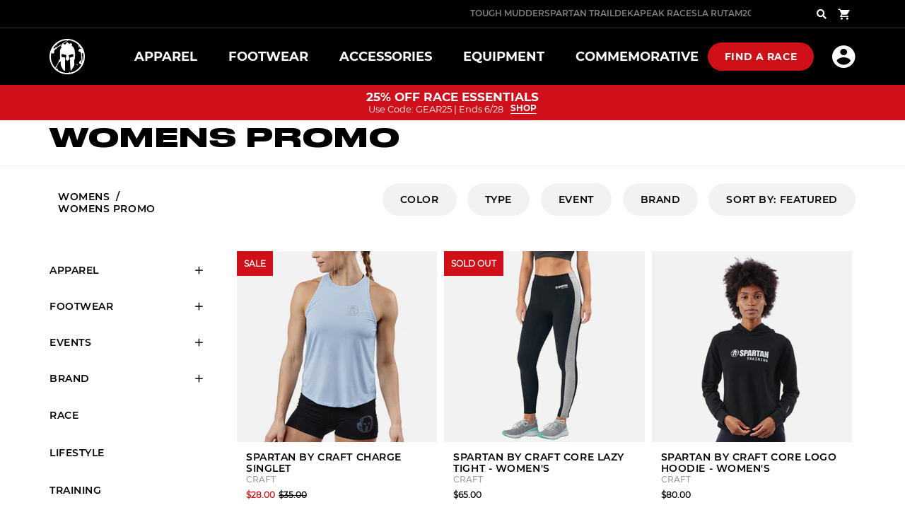

--- FILE ---
content_type: text/css
request_url: https://staging.spartan.com/cdn/shop/t/60/assets/collection.css?v=29050774409211851141751458028
body_size: 50088
content:
/*!
 * animate.css -http://daneden.me/animate
 * Version - 3.7.0
 * Licensed under the MIT license - http://opensource.org/licenses/MIT
 *
 * Copyright (c) 2018 Daniel Eden
 */@-webkit-keyframes bounce{0%,20%,53%,80%,to{-webkit-animation-timing-function:cubic-bezier(.215,.61,.355,1);animation-timing-function:cubic-bezier(.215,.61,.355,1);-webkit-transform:translateZ(0);transform:translateZ(0)}40%,43%{-webkit-animation-timing-function:cubic-bezier(.755,.05,.855,.06);animation-timing-function:cubic-bezier(.755,.05,.855,.06);-webkit-transform:translate3d(0,-30px,0);transform:translate3d(0,-30px,0)}70%{-webkit-animation-timing-function:cubic-bezier(.755,.05,.855,.06);animation-timing-function:cubic-bezier(.755,.05,.855,.06);-webkit-transform:translate3d(0,-15px,0);transform:translate3d(0,-15px,0)}90%{-webkit-transform:translate3d(0,-4px,0);transform:translate3d(0,-4px,0)}}@keyframes bounce{0%,20%,53%,80%,to{-webkit-animation-timing-function:cubic-bezier(.215,.61,.355,1);animation-timing-function:cubic-bezier(.215,.61,.355,1);-webkit-transform:translateZ(0);transform:translateZ(0)}40%,43%{-webkit-animation-timing-function:cubic-bezier(.755,.05,.855,.06);animation-timing-function:cubic-bezier(.755,.05,.855,.06);-webkit-transform:translate3d(0,-30px,0);transform:translate3d(0,-30px,0)}70%{-webkit-animation-timing-function:cubic-bezier(.755,.05,.855,.06);animation-timing-function:cubic-bezier(.755,.05,.855,.06);-webkit-transform:translate3d(0,-15px,0);transform:translate3d(0,-15px,0)}90%{-webkit-transform:translate3d(0,-4px,0);transform:translate3d(0,-4px,0)}}.bounce{-webkit-animation-name:bounce;animation-name:bounce;-webkit-transform-origin:center bottom;transform-origin:center bottom}@-webkit-keyframes flash{0%,50%,to{opacity:1}25%,75%{opacity:0}}@keyframes flash{0%,50%,to{opacity:1}25%,75%{opacity:0}}.flash{-webkit-animation-name:flash;animation-name:flash}@-webkit-keyframes pulse{0%{-webkit-transform:scaleX(1);transform:scaleX(1)}50%{-webkit-transform:scale3d(1.05,1.05,1.05);transform:scale3d(1.05,1.05,1.05)}to{-webkit-transform:scaleX(1);transform:scaleX(1)}}@keyframes pulse{0%{-webkit-transform:scaleX(1);transform:scaleX(1)}50%{-webkit-transform:scale3d(1.05,1.05,1.05);transform:scale3d(1.05,1.05,1.05)}to{-webkit-transform:scaleX(1);transform:scaleX(1)}}.pulse{-webkit-animation-name:pulse;animation-name:pulse}@-webkit-keyframes rubberBand{0%{-webkit-transform:scaleX(1);transform:scaleX(1)}30%{-webkit-transform:scale3d(1.25,.75,1);transform:scale3d(1.25,.75,1)}40%{-webkit-transform:scale3d(.75,1.25,1);transform:scale3d(.75,1.25,1)}50%{-webkit-transform:scale3d(1.15,.85,1);transform:scale3d(1.15,.85,1)}65%{-webkit-transform:scale3d(.95,1.05,1);transform:scale3d(.95,1.05,1)}75%{-webkit-transform:scale3d(1.05,.95,1);transform:scale3d(1.05,.95,1)}to{-webkit-transform:scaleX(1);transform:scaleX(1)}}@keyframes rubberBand{0%{-webkit-transform:scaleX(1);transform:scaleX(1)}30%{-webkit-transform:scale3d(1.25,.75,1);transform:scale3d(1.25,.75,1)}40%{-webkit-transform:scale3d(.75,1.25,1);transform:scale3d(.75,1.25,1)}50%{-webkit-transform:scale3d(1.15,.85,1);transform:scale3d(1.15,.85,1)}65%{-webkit-transform:scale3d(.95,1.05,1);transform:scale3d(.95,1.05,1)}75%{-webkit-transform:scale3d(1.05,.95,1);transform:scale3d(1.05,.95,1)}to{-webkit-transform:scaleX(1);transform:scaleX(1)}}.rubberBand{-webkit-animation-name:rubberBand;animation-name:rubberBand}@-webkit-keyframes shake{0%,to{-webkit-transform:translateZ(0);transform:translateZ(0)}10%,30%,50%,70%,90%{-webkit-transform:translate3d(-10px,0,0);transform:translate3d(-10px,0,0)}20%,40%,60%,80%{-webkit-transform:translate3d(10px,0,0);transform:translate3d(10px,0,0)}}@keyframes shake{0%,to{-webkit-transform:translateZ(0);transform:translateZ(0)}10%,30%,50%,70%,90%{-webkit-transform:translate3d(-10px,0,0);transform:translate3d(-10px,0,0)}20%,40%,60%,80%{-webkit-transform:translate3d(10px,0,0);transform:translate3d(10px,0,0)}}.shake{-webkit-animation-name:shake;animation-name:shake}@-webkit-keyframes headShake{0%{-webkit-transform:translateX(0);transform:translate(0)}6.5%{-webkit-transform:translateX(-6px) rotateY(-9deg);transform:translate(-6px) rotateY(-9deg)}18.5%{-webkit-transform:translateX(5px) rotateY(7deg);transform:translate(5px) rotateY(7deg)}31.5%{-webkit-transform:translateX(-3px) rotateY(-5deg);transform:translate(-3px) rotateY(-5deg)}43.5%{-webkit-transform:translateX(2px) rotateY(3deg);transform:translate(2px) rotateY(3deg)}50%{-webkit-transform:translateX(0);transform:translate(0)}}@keyframes headShake{0%{-webkit-transform:translateX(0);transform:translate(0)}6.5%{-webkit-transform:translateX(-6px) rotateY(-9deg);transform:translate(-6px) rotateY(-9deg)}18.5%{-webkit-transform:translateX(5px) rotateY(7deg);transform:translate(5px) rotateY(7deg)}31.5%{-webkit-transform:translateX(-3px) rotateY(-5deg);transform:translate(-3px) rotateY(-5deg)}43.5%{-webkit-transform:translateX(2px) rotateY(3deg);transform:translate(2px) rotateY(3deg)}50%{-webkit-transform:translateX(0);transform:translate(0)}}.headShake{-webkit-animation-name:headShake;animation-name:headShake;-webkit-animation-timing-function:ease-in-out;animation-timing-function:ease-in-out}@-webkit-keyframes swing{20%{-webkit-transform:rotate(15deg);transform:rotate(15deg)}40%{-webkit-transform:rotate(-10deg);transform:rotate(-10deg)}60%{-webkit-transform:rotate(5deg);transform:rotate(5deg)}80%{-webkit-transform:rotate(-5deg);transform:rotate(-5deg)}to{-webkit-transform:rotate(0deg);transform:rotate(0)}}@keyframes swing{20%{-webkit-transform:rotate(15deg);transform:rotate(15deg)}40%{-webkit-transform:rotate(-10deg);transform:rotate(-10deg)}60%{-webkit-transform:rotate(5deg);transform:rotate(5deg)}80%{-webkit-transform:rotate(-5deg);transform:rotate(-5deg)}to{-webkit-transform:rotate(0deg);transform:rotate(0)}}.swing{-webkit-animation-name:swing;animation-name:swing;-webkit-transform-origin:top center;transform-origin:top center}@-webkit-keyframes tada{0%{-webkit-transform:scaleX(1);transform:scaleX(1)}10%,20%{-webkit-transform:scale3d(.9,.9,.9) rotate(-3deg);transform:scale3d(.9,.9,.9) rotate(-3deg)}30%,50%,70%,90%{-webkit-transform:scale3d(1.1,1.1,1.1) rotate(3deg);transform:scale3d(1.1,1.1,1.1) rotate(3deg)}40%,60%,80%{-webkit-transform:scale3d(1.1,1.1,1.1) rotate(-3deg);transform:scale3d(1.1,1.1,1.1) rotate(-3deg)}to{-webkit-transform:scaleX(1);transform:scaleX(1)}}@keyframes tada{0%{-webkit-transform:scaleX(1);transform:scaleX(1)}10%,20%{-webkit-transform:scale3d(.9,.9,.9) rotate(-3deg);transform:scale3d(.9,.9,.9) rotate(-3deg)}30%,50%,70%,90%{-webkit-transform:scale3d(1.1,1.1,1.1) rotate(3deg);transform:scale3d(1.1,1.1,1.1) rotate(3deg)}40%,60%,80%{-webkit-transform:scale3d(1.1,1.1,1.1) rotate(-3deg);transform:scale3d(1.1,1.1,1.1) rotate(-3deg)}to{-webkit-transform:scaleX(1);transform:scaleX(1)}}.tada{-webkit-animation-name:tada;animation-name:tada}@-webkit-keyframes wobble{0%{-webkit-transform:translateZ(0);transform:translateZ(0)}15%{-webkit-transform:translate3d(-25%,0,0) rotate(-5deg);transform:translate3d(-25%,0,0) rotate(-5deg)}30%{-webkit-transform:translate3d(20%,0,0) rotate(3deg);transform:translate3d(20%,0,0) rotate(3deg)}45%{-webkit-transform:translate3d(-15%,0,0) rotate(-3deg);transform:translate3d(-15%,0,0) rotate(-3deg)}60%{-webkit-transform:translate3d(10%,0,0) rotate(2deg);transform:translate3d(10%,0,0) rotate(2deg)}75%{-webkit-transform:translate3d(-5%,0,0) rotate(-1deg);transform:translate3d(-5%,0,0) rotate(-1deg)}to{-webkit-transform:translateZ(0);transform:translateZ(0)}}@keyframes wobble{0%{-webkit-transform:translateZ(0);transform:translateZ(0)}15%{-webkit-transform:translate3d(-25%,0,0) rotate(-5deg);transform:translate3d(-25%,0,0) rotate(-5deg)}30%{-webkit-transform:translate3d(20%,0,0) rotate(3deg);transform:translate3d(20%,0,0) rotate(3deg)}45%{-webkit-transform:translate3d(-15%,0,0) rotate(-3deg);transform:translate3d(-15%,0,0) rotate(-3deg)}60%{-webkit-transform:translate3d(10%,0,0) rotate(2deg);transform:translate3d(10%,0,0) rotate(2deg)}75%{-webkit-transform:translate3d(-5%,0,0) rotate(-1deg);transform:translate3d(-5%,0,0) rotate(-1deg)}to{-webkit-transform:translateZ(0);transform:translateZ(0)}}.wobble{-webkit-animation-name:wobble;animation-name:wobble}@-webkit-keyframes jello{0%,11.1%,to{-webkit-transform:translateZ(0);transform:translateZ(0)}22.2%{-webkit-transform:skewX(-12.5deg) skewY(-12.5deg);transform:skew(-12.5deg) skewY(-12.5deg)}33.3%{-webkit-transform:skewX(6.25deg) skewY(6.25deg);transform:skew(6.25deg) skewY(6.25deg)}44.4%{-webkit-transform:skewX(-3.125deg) skewY(-3.125deg);transform:skew(-3.125deg) skewY(-3.125deg)}55.5%{-webkit-transform:skewX(1.5625deg) skewY(1.5625deg);transform:skew(1.5625deg) skewY(1.5625deg)}66.6%{-webkit-transform:skewX(-.78125deg) skewY(-.78125deg);transform:skew(-.78125deg) skewY(-.78125deg)}77.7%{-webkit-transform:skewX(.390625deg) skewY(.390625deg);transform:skew(.390625deg) skewY(.390625deg)}88.8%{-webkit-transform:skewX(-.1953125deg) skewY(-.1953125deg);transform:skew(-.1953125deg) skewY(-.1953125deg)}}@keyframes jello{0%,11.1%,to{-webkit-transform:translateZ(0);transform:translateZ(0)}22.2%{-webkit-transform:skewX(-12.5deg) skewY(-12.5deg);transform:skew(-12.5deg) skewY(-12.5deg)}33.3%{-webkit-transform:skewX(6.25deg) skewY(6.25deg);transform:skew(6.25deg) skewY(6.25deg)}44.4%{-webkit-transform:skewX(-3.125deg) skewY(-3.125deg);transform:skew(-3.125deg) skewY(-3.125deg)}55.5%{-webkit-transform:skewX(1.5625deg) skewY(1.5625deg);transform:skew(1.5625deg) skewY(1.5625deg)}66.6%{-webkit-transform:skewX(-.78125deg) skewY(-.78125deg);transform:skew(-.78125deg) skewY(-.78125deg)}77.7%{-webkit-transform:skewX(.390625deg) skewY(.390625deg);transform:skew(.390625deg) skewY(.390625deg)}88.8%{-webkit-transform:skewX(-.1953125deg) skewY(-.1953125deg);transform:skew(-.1953125deg) skewY(-.1953125deg)}}.jello{-webkit-animation-name:jello;animation-name:jello;-webkit-transform-origin:center;transform-origin:center}@-webkit-keyframes heartBeat{0%{-webkit-transform:scale(1);transform:scale(1)}14%{-webkit-transform:scale(1.3);transform:scale(1.3)}28%{-webkit-transform:scale(1);transform:scale(1)}42%{-webkit-transform:scale(1.3);transform:scale(1.3)}70%{-webkit-transform:scale(1);transform:scale(1)}}@keyframes heartBeat{0%{-webkit-transform:scale(1);transform:scale(1)}14%{-webkit-transform:scale(1.3);transform:scale(1.3)}28%{-webkit-transform:scale(1);transform:scale(1)}42%{-webkit-transform:scale(1.3);transform:scale(1.3)}70%{-webkit-transform:scale(1);transform:scale(1)}}.heartBeat{-webkit-animation-duration:1.3s;animation-duration:1.3s;-webkit-animation-name:heartBeat;animation-name:heartBeat;-webkit-animation-timing-function:ease-in-out;animation-timing-function:ease-in-out}@-webkit-keyframes bounceIn{0%,20%,40%,60%,80%,to{-webkit-animation-timing-function:cubic-bezier(.215,.61,.355,1);animation-timing-function:cubic-bezier(.215,.61,.355,1)}0%{opacity:0;-webkit-transform:scale3d(.3,.3,.3);transform:scale3d(.3,.3,.3)}20%{-webkit-transform:scale3d(1.1,1.1,1.1);transform:scale3d(1.1,1.1,1.1)}40%{-webkit-transform:scale3d(.9,.9,.9);transform:scale3d(.9,.9,.9)}60%{opacity:1;-webkit-transform:scale3d(1.03,1.03,1.03);transform:scale3d(1.03,1.03,1.03)}80%{-webkit-transform:scale3d(.97,.97,.97);transform:scale3d(.97,.97,.97)}to{opacity:1;-webkit-transform:scaleX(1);transform:scaleX(1)}}@keyframes bounceIn{0%,20%,40%,60%,80%,to{-webkit-animation-timing-function:cubic-bezier(.215,.61,.355,1);animation-timing-function:cubic-bezier(.215,.61,.355,1)}0%{opacity:0;-webkit-transform:scale3d(.3,.3,.3);transform:scale3d(.3,.3,.3)}20%{-webkit-transform:scale3d(1.1,1.1,1.1);transform:scale3d(1.1,1.1,1.1)}40%{-webkit-transform:scale3d(.9,.9,.9);transform:scale3d(.9,.9,.9)}60%{opacity:1;-webkit-transform:scale3d(1.03,1.03,1.03);transform:scale3d(1.03,1.03,1.03)}80%{-webkit-transform:scale3d(.97,.97,.97);transform:scale3d(.97,.97,.97)}to{opacity:1;-webkit-transform:scaleX(1);transform:scaleX(1)}}.bounceIn{-webkit-animation-duration:.75s;animation-duration:.75s;-webkit-animation-name:bounceIn;animation-name:bounceIn}@-webkit-keyframes bounceInDown{0%,60%,75%,90%,to{-webkit-animation-timing-function:cubic-bezier(.215,.61,.355,1);animation-timing-function:cubic-bezier(.215,.61,.355,1)}0%{opacity:0;-webkit-transform:translate3d(0,-3000px,0);transform:translate3d(0,-3000px,0)}60%{opacity:1;-webkit-transform:translate3d(0,25px,0);transform:translate3d(0,25px,0)}75%{-webkit-transform:translate3d(0,-10px,0);transform:translate3d(0,-10px,0)}90%{-webkit-transform:translate3d(0,5px,0);transform:translate3d(0,5px,0)}to{-webkit-transform:translateZ(0);transform:translateZ(0)}}@keyframes bounceInDown{0%,60%,75%,90%,to{-webkit-animation-timing-function:cubic-bezier(.215,.61,.355,1);animation-timing-function:cubic-bezier(.215,.61,.355,1)}0%{opacity:0;-webkit-transform:translate3d(0,-3000px,0);transform:translate3d(0,-3000px,0)}60%{opacity:1;-webkit-transform:translate3d(0,25px,0);transform:translate3d(0,25px,0)}75%{-webkit-transform:translate3d(0,-10px,0);transform:translate3d(0,-10px,0)}90%{-webkit-transform:translate3d(0,5px,0);transform:translate3d(0,5px,0)}to{-webkit-transform:translateZ(0);transform:translateZ(0)}}.bounceInDown{-webkit-animation-name:bounceInDown;animation-name:bounceInDown}@-webkit-keyframes bounceInLeft{0%,60%,75%,90%,to{-webkit-animation-timing-function:cubic-bezier(.215,.61,.355,1);animation-timing-function:cubic-bezier(.215,.61,.355,1)}0%{opacity:0;-webkit-transform:translate3d(-3000px,0,0);transform:translate3d(-3000px,0,0)}60%{opacity:1;-webkit-transform:translate3d(25px,0,0);transform:translate3d(25px,0,0)}75%{-webkit-transform:translate3d(-10px,0,0);transform:translate3d(-10px,0,0)}90%{-webkit-transform:translate3d(5px,0,0);transform:translate3d(5px,0,0)}to{-webkit-transform:translateZ(0);transform:translateZ(0)}}@keyframes bounceInLeft{0%,60%,75%,90%,to{-webkit-animation-timing-function:cubic-bezier(.215,.61,.355,1);animation-timing-function:cubic-bezier(.215,.61,.355,1)}0%{opacity:0;-webkit-transform:translate3d(-3000px,0,0);transform:translate3d(-3000px,0,0)}60%{opacity:1;-webkit-transform:translate3d(25px,0,0);transform:translate3d(25px,0,0)}75%{-webkit-transform:translate3d(-10px,0,0);transform:translate3d(-10px,0,0)}90%{-webkit-transform:translate3d(5px,0,0);transform:translate3d(5px,0,0)}to{-webkit-transform:translateZ(0);transform:translateZ(0)}}.bounceInLeft{-webkit-animation-name:bounceInLeft;animation-name:bounceInLeft}@-webkit-keyframes bounceInRight{0%,60%,75%,90%,to{-webkit-animation-timing-function:cubic-bezier(.215,.61,.355,1);animation-timing-function:cubic-bezier(.215,.61,.355,1)}0%{opacity:0;-webkit-transform:translate3d(3000px,0,0);transform:translate3d(3000px,0,0)}60%{opacity:1;-webkit-transform:translate3d(-25px,0,0);transform:translate3d(-25px,0,0)}75%{-webkit-transform:translate3d(10px,0,0);transform:translate3d(10px,0,0)}90%{-webkit-transform:translate3d(-5px,0,0);transform:translate3d(-5px,0,0)}to{-webkit-transform:translateZ(0);transform:translateZ(0)}}@keyframes bounceInRight{0%,60%,75%,90%,to{-webkit-animation-timing-function:cubic-bezier(.215,.61,.355,1);animation-timing-function:cubic-bezier(.215,.61,.355,1)}0%{opacity:0;-webkit-transform:translate3d(3000px,0,0);transform:translate3d(3000px,0,0)}60%{opacity:1;-webkit-transform:translate3d(-25px,0,0);transform:translate3d(-25px,0,0)}75%{-webkit-transform:translate3d(10px,0,0);transform:translate3d(10px,0,0)}90%{-webkit-transform:translate3d(-5px,0,0);transform:translate3d(-5px,0,0)}to{-webkit-transform:translateZ(0);transform:translateZ(0)}}.bounceInRight{-webkit-animation-name:bounceInRight;animation-name:bounceInRight}@-webkit-keyframes bounceInUp{0%,60%,75%,90%,to{-webkit-animation-timing-function:cubic-bezier(.215,.61,.355,1);animation-timing-function:cubic-bezier(.215,.61,.355,1)}0%{opacity:0;-webkit-transform:translate3d(0,3000px,0);transform:translate3d(0,3000px,0)}60%{opacity:1;-webkit-transform:translate3d(0,-20px,0);transform:translate3d(0,-20px,0)}75%{-webkit-transform:translate3d(0,10px,0);transform:translate3d(0,10px,0)}90%{-webkit-transform:translate3d(0,-5px,0);transform:translate3d(0,-5px,0)}to{-webkit-transform:translateZ(0);transform:translateZ(0)}}@keyframes bounceInUp{0%,60%,75%,90%,to{-webkit-animation-timing-function:cubic-bezier(.215,.61,.355,1);animation-timing-function:cubic-bezier(.215,.61,.355,1)}0%{opacity:0;-webkit-transform:translate3d(0,3000px,0);transform:translate3d(0,3000px,0)}60%{opacity:1;-webkit-transform:translate3d(0,-20px,0);transform:translate3d(0,-20px,0)}75%{-webkit-transform:translate3d(0,10px,0);transform:translate3d(0,10px,0)}90%{-webkit-transform:translate3d(0,-5px,0);transform:translate3d(0,-5px,0)}to{-webkit-transform:translateZ(0);transform:translateZ(0)}}.bounceInUp{-webkit-animation-name:bounceInUp;animation-name:bounceInUp}@-webkit-keyframes bounceOut{20%{-webkit-transform:scale3d(.9,.9,.9);transform:scale3d(.9,.9,.9)}50%,55%{opacity:1;-webkit-transform:scale3d(1.1,1.1,1.1);transform:scale3d(1.1,1.1,1.1)}to{opacity:0;-webkit-transform:scale3d(.3,.3,.3);transform:scale3d(.3,.3,.3)}}@keyframes bounceOut{20%{-webkit-transform:scale3d(.9,.9,.9);transform:scale3d(.9,.9,.9)}50%,55%{opacity:1;-webkit-transform:scale3d(1.1,1.1,1.1);transform:scale3d(1.1,1.1,1.1)}to{opacity:0;-webkit-transform:scale3d(.3,.3,.3);transform:scale3d(.3,.3,.3)}}.bounceOut{-webkit-animation-duration:.75s;animation-duration:.75s;-webkit-animation-name:bounceOut;animation-name:bounceOut}@-webkit-keyframes bounceOutDown{20%{-webkit-transform:translate3d(0,10px,0);transform:translate3d(0,10px,0)}40%,45%{opacity:1;-webkit-transform:translate3d(0,-20px,0);transform:translate3d(0,-20px,0)}to{opacity:0;-webkit-transform:translate3d(0,2000px,0);transform:translate3d(0,2000px,0)}}@keyframes bounceOutDown{20%{-webkit-transform:translate3d(0,10px,0);transform:translate3d(0,10px,0)}40%,45%{opacity:1;-webkit-transform:translate3d(0,-20px,0);transform:translate3d(0,-20px,0)}to{opacity:0;-webkit-transform:translate3d(0,2000px,0);transform:translate3d(0,2000px,0)}}.bounceOutDown{-webkit-animation-name:bounceOutDown;animation-name:bounceOutDown}@-webkit-keyframes bounceOutLeft{20%{opacity:1;-webkit-transform:translate3d(20px,0,0);transform:translate3d(20px,0,0)}to{opacity:0;-webkit-transform:translate3d(-2000px,0,0);transform:translate3d(-2000px,0,0)}}@keyframes bounceOutLeft{20%{opacity:1;-webkit-transform:translate3d(20px,0,0);transform:translate3d(20px,0,0)}to{opacity:0;-webkit-transform:translate3d(-2000px,0,0);transform:translate3d(-2000px,0,0)}}.bounceOutLeft{-webkit-animation-name:bounceOutLeft;animation-name:bounceOutLeft}@-webkit-keyframes bounceOutRight{20%{opacity:1;-webkit-transform:translate3d(-20px,0,0);transform:translate3d(-20px,0,0)}to{opacity:0;-webkit-transform:translate3d(2000px,0,0);transform:translate3d(2000px,0,0)}}@keyframes bounceOutRight{20%{opacity:1;-webkit-transform:translate3d(-20px,0,0);transform:translate3d(-20px,0,0)}to{opacity:0;-webkit-transform:translate3d(2000px,0,0);transform:translate3d(2000px,0,0)}}.bounceOutRight{-webkit-animation-name:bounceOutRight;animation-name:bounceOutRight}@-webkit-keyframes bounceOutUp{20%{-webkit-transform:translate3d(0,-10px,0);transform:translate3d(0,-10px,0)}40%,45%{opacity:1;-webkit-transform:translate3d(0,20px,0);transform:translate3d(0,20px,0)}to{opacity:0;-webkit-transform:translate3d(0,-2000px,0);transform:translate3d(0,-2000px,0)}}@keyframes bounceOutUp{20%{-webkit-transform:translate3d(0,-10px,0);transform:translate3d(0,-10px,0)}40%,45%{opacity:1;-webkit-transform:translate3d(0,20px,0);transform:translate3d(0,20px,0)}to{opacity:0;-webkit-transform:translate3d(0,-2000px,0);transform:translate3d(0,-2000px,0)}}.bounceOutUp{-webkit-animation-name:bounceOutUp;animation-name:bounceOutUp}@-webkit-keyframes fadeIn{0%{opacity:0}to{opacity:1}}@keyframes fadeIn{0%{opacity:0}to{opacity:1}}.collection-products .item,.fadeIn,.tabbed-module .item,img.loaded,img[src],section.simplebar-arrow-scroller .arrow-box .arrows{-webkit-animation-name:fadeIn;animation-name:fadeIn}@-webkit-keyframes fadeInDown{0%{opacity:0;-webkit-transform:translate3d(0,-100%,0);transform:translate3d(0,-100%,0)}to{opacity:1;-webkit-transform:translateZ(0);transform:translateZ(0)}}@keyframes fadeInDown{0%{opacity:0;-webkit-transform:translate3d(0,-100%,0);transform:translate3d(0,-100%,0)}to{opacity:1;-webkit-transform:translateZ(0);transform:translateZ(0)}}.fadeInDown{-webkit-animation-name:fadeInDown;animation-name:fadeInDown}@-webkit-keyframes fadeInDownBig{0%{opacity:0;-webkit-transform:translate3d(0,-2000px,0);transform:translate3d(0,-2000px,0)}to{opacity:1;-webkit-transform:translateZ(0);transform:translateZ(0)}}@keyframes fadeInDownBig{0%{opacity:0;-webkit-transform:translate3d(0,-2000px,0);transform:translate3d(0,-2000px,0)}to{opacity:1;-webkit-transform:translateZ(0);transform:translateZ(0)}}.fadeInDownBig{-webkit-animation-name:fadeInDownBig;animation-name:fadeInDownBig}@-webkit-keyframes fadeInLeft{0%{opacity:0;-webkit-transform:translate3d(-100%,0,0);transform:translate3d(-100%,0,0)}to{opacity:1;-webkit-transform:translateZ(0);transform:translateZ(0)}}@keyframes fadeInLeft{0%{opacity:0;-webkit-transform:translate3d(-100%,0,0);transform:translate3d(-100%,0,0)}to{opacity:1;-webkit-transform:translateZ(0);transform:translateZ(0)}}.fadeInLeft,article.blog-post .article-info .article-category{-webkit-animation-name:fadeInLeft;animation-name:fadeInLeft}@-webkit-keyframes fadeInLeftBig{0%{opacity:0;-webkit-transform:translate3d(-2000px,0,0);transform:translate3d(-2000px,0,0)}to{opacity:1;-webkit-transform:translateZ(0);transform:translateZ(0)}}@keyframes fadeInLeftBig{0%{opacity:0;-webkit-transform:translate3d(-2000px,0,0);transform:translate3d(-2000px,0,0)}to{opacity:1;-webkit-transform:translateZ(0);transform:translateZ(0)}}.fadeInLeftBig{-webkit-animation-name:fadeInLeftBig;animation-name:fadeInLeftBig}@-webkit-keyframes fadeInRight{0%{opacity:0;-webkit-transform:translate3d(100%,0,0);transform:translate3d(100%,0,0)}to{opacity:1;-webkit-transform:translateZ(0);transform:translateZ(0)}}@keyframes fadeInRight{0%{opacity:0;-webkit-transform:translate3d(100%,0,0);transform:translate3d(100%,0,0)}to{opacity:1;-webkit-transform:translateZ(0);transform:translateZ(0)}}.fadeInRight{-webkit-animation-name:fadeInRight;animation-name:fadeInRight}@-webkit-keyframes fadeInRightBig{0%{opacity:0;-webkit-transform:translate3d(2000px,0,0);transform:translate3d(2000px,0,0)}to{opacity:1;-webkit-transform:translateZ(0);transform:translateZ(0)}}@keyframes fadeInRightBig{0%{opacity:0;-webkit-transform:translate3d(2000px,0,0);transform:translate3d(2000px,0,0)}to{opacity:1;-webkit-transform:translateZ(0);transform:translateZ(0)}}.fadeInRightBig{-webkit-animation-name:fadeInRightBig;animation-name:fadeInRightBig}@-webkit-keyframes fadeInUp{0%{opacity:0;-webkit-transform:translate3d(0,100%,0);transform:translate3d(0,100%,0)}to{opacity:1;-webkit-transform:translateZ(0);transform:translateZ(0)}}@keyframes fadeInUp{0%{opacity:0;-webkit-transform:translate3d(0,100%,0);transform:translate3d(0,100%,0)}to{opacity:1;-webkit-transform:translateZ(0);transform:translateZ(0)}}.exclusive-content-modal.drawer .modal-messages.active,.fadeInUp,.lockdown-content-modal.drawer .modal-messages.active,article.blog-post.layout-fullw .article-info,article.blog-post.layout-split .article-info{-webkit-animation-name:fadeInUp;animation-name:fadeInUp}@-webkit-keyframes fadeInUpBig{0%{opacity:0;-webkit-transform:translate3d(0,2000px,0);transform:translate3d(0,2000px,0)}to{opacity:1;-webkit-transform:translateZ(0);transform:translateZ(0)}}@keyframes fadeInUpBig{0%{opacity:0;-webkit-transform:translate3d(0,2000px,0);transform:translate3d(0,2000px,0)}to{opacity:1;-webkit-transform:translateZ(0);transform:translateZ(0)}}.fadeInUpBig{-webkit-animation-name:fadeInUpBig;animation-name:fadeInUpBig}@-webkit-keyframes fadeOut{0%{opacity:1}to{opacity:0}}@keyframes fadeOut{0%{opacity:1}to{opacity:0}}.fadeOut{-webkit-animation-name:fadeOut;animation-name:fadeOut}@-webkit-keyframes fadeOutDown{0%{opacity:1}to{opacity:0;-webkit-transform:translate3d(0,100%,0);transform:translate3d(0,100%,0)}}@keyframes fadeOutDown{0%{opacity:1}to{opacity:0;-webkit-transform:translate3d(0,100%,0);transform:translate3d(0,100%,0)}}.fadeOutDown{-webkit-animation-name:fadeOutDown;animation-name:fadeOutDown}@-webkit-keyframes fadeOutDownBig{0%{opacity:1}to{opacity:0;-webkit-transform:translate3d(0,2000px,0);transform:translate3d(0,2000px,0)}}@keyframes fadeOutDownBig{0%{opacity:1}to{opacity:0;-webkit-transform:translate3d(0,2000px,0);transform:translate3d(0,2000px,0)}}.fadeOutDownBig{-webkit-animation-name:fadeOutDownBig;animation-name:fadeOutDownBig}@-webkit-keyframes fadeOutLeft{0%{opacity:1}to{opacity:0;-webkit-transform:translate3d(-100%,0,0);transform:translate3d(-100%,0,0)}}@keyframes fadeOutLeft{0%{opacity:1}to{opacity:0;-webkit-transform:translate3d(-100%,0,0);transform:translate3d(-100%,0,0)}}.fadeOutLeft{-webkit-animation-name:fadeOutLeft;animation-name:fadeOutLeft}@-webkit-keyframes fadeOutLeftBig{0%{opacity:1}to{opacity:0;-webkit-transform:translate3d(-2000px,0,0);transform:translate3d(-2000px,0,0)}}@keyframes fadeOutLeftBig{0%{opacity:1}to{opacity:0;-webkit-transform:translate3d(-2000px,0,0);transform:translate3d(-2000px,0,0)}}.fadeOutLeftBig{-webkit-animation-name:fadeOutLeftBig;animation-name:fadeOutLeftBig}@-webkit-keyframes fadeOutRight{0%{opacity:1}to{opacity:0;-webkit-transform:translate3d(100%,0,0);transform:translate3d(100%,0,0)}}@keyframes fadeOutRight{0%{opacity:1}to{opacity:0;-webkit-transform:translate3d(100%,0,0);transform:translate3d(100%,0,0)}}.fadeOutRight{-webkit-animation-name:fadeOutRight;animation-name:fadeOutRight}@-webkit-keyframes fadeOutRightBig{0%{opacity:1}to{opacity:0;-webkit-transform:translate3d(2000px,0,0);transform:translate3d(2000px,0,0)}}@keyframes fadeOutRightBig{0%{opacity:1}to{opacity:0;-webkit-transform:translate3d(2000px,0,0);transform:translate3d(2000px,0,0)}}.fadeOutRightBig{-webkit-animation-name:fadeOutRightBig;animation-name:fadeOutRightBig}@-webkit-keyframes fadeOutUp{0%{opacity:1}to{opacity:0;-webkit-transform:translate3d(0,-100%,0);transform:translate3d(0,-100%,0)}}@keyframes fadeOutUp{0%{opacity:1}to{opacity:0;-webkit-transform:translate3d(0,-100%,0);transform:translate3d(0,-100%,0)}}.fadeOutUp{-webkit-animation-name:fadeOutUp;animation-name:fadeOutUp}@-webkit-keyframes fadeOutUpBig{0%{opacity:1}to{opacity:0;-webkit-transform:translate3d(0,-2000px,0);transform:translate3d(0,-2000px,0)}}@keyframes fadeOutUpBig{0%{opacity:1}to{opacity:0;-webkit-transform:translate3d(0,-2000px,0);transform:translate3d(0,-2000px,0)}}.fadeOutUpBig{-webkit-animation-name:fadeOutUpBig;animation-name:fadeOutUpBig}@-webkit-keyframes flip{0%{-webkit-animation-timing-function:ease-out;animation-timing-function:ease-out;-webkit-transform:perspective(400px) scaleX(1) translateZ(0) rotateY(-1turn);transform:perspective(400px) scaleX(1) translateZ(0) rotateY(-1turn)}40%{-webkit-animation-timing-function:ease-out;animation-timing-function:ease-out;-webkit-transform:perspective(400px) scaleX(1) translateZ(150px) rotateY(-190deg);transform:perspective(400px) scaleX(1) translateZ(150px) rotateY(-190deg)}50%{-webkit-animation-timing-function:ease-in;animation-timing-function:ease-in;-webkit-transform:perspective(400px) scaleX(1) translateZ(150px) rotateY(-170deg);transform:perspective(400px) scaleX(1) translateZ(150px) rotateY(-170deg)}80%{-webkit-animation-timing-function:ease-in;animation-timing-function:ease-in;-webkit-transform:perspective(400px) scale3d(.95,.95,.95) translateZ(0) rotateY(0deg);transform:perspective(400px) scale3d(.95,.95,.95) translateZ(0) rotateY(0)}to{-webkit-animation-timing-function:ease-in;animation-timing-function:ease-in;-webkit-transform:perspective(400px) scaleX(1) translateZ(0) rotateY(0deg);transform:perspective(400px) scaleX(1) translateZ(0) rotateY(0)}}@keyframes flip{0%{-webkit-animation-timing-function:ease-out;animation-timing-function:ease-out;-webkit-transform:perspective(400px) scaleX(1) translateZ(0) rotateY(-1turn);transform:perspective(400px) scaleX(1) translateZ(0) rotateY(-1turn)}40%{-webkit-animation-timing-function:ease-out;animation-timing-function:ease-out;-webkit-transform:perspective(400px) scaleX(1) translateZ(150px) rotateY(-190deg);transform:perspective(400px) scaleX(1) translateZ(150px) rotateY(-190deg)}50%{-webkit-animation-timing-function:ease-in;animation-timing-function:ease-in;-webkit-transform:perspective(400px) scaleX(1) translateZ(150px) rotateY(-170deg);transform:perspective(400px) scaleX(1) translateZ(150px) rotateY(-170deg)}80%{-webkit-animation-timing-function:ease-in;animation-timing-function:ease-in;-webkit-transform:perspective(400px) scale3d(.95,.95,.95) translateZ(0) rotateY(0deg);transform:perspective(400px) scale3d(.95,.95,.95) translateZ(0) rotateY(0)}to{-webkit-animation-timing-function:ease-in;animation-timing-function:ease-in;-webkit-transform:perspective(400px) scaleX(1) translateZ(0) rotateY(0deg);transform:perspective(400px) scaleX(1) translateZ(0) rotateY(0)}}.animated.flip,.collection-products .flip.item,.exclusive-content-modal.drawer .flip.modal-messages.active,.lockdown-content-modal.drawer .flip.modal-messages.active,.tabbed-module .flip.item,article.blog-post .article-info .flip.article-category,article.blog-post.layout-fullw .flip.article-info,article.blog-post.layout-split .flip.article-info,img.flip.loaded,img.flip[src],section.simplebar-arrow-scroller .arrow-box .flip.arrows{-webkit-animation-name:flip;animation-name:flip;-webkit-backface-visibility:visible;backface-visibility:visible}@-webkit-keyframes flipInX{0%{-webkit-animation-timing-function:ease-in;animation-timing-function:ease-in;opacity:0;-webkit-transform:perspective(400px) rotateX(90deg);transform:perspective(400px) rotateX(90deg)}40%{-webkit-animation-timing-function:ease-in;animation-timing-function:ease-in;-webkit-transform:perspective(400px) rotateX(-20deg);transform:perspective(400px) rotateX(-20deg)}60%{opacity:1;-webkit-transform:perspective(400px) rotateX(10deg);transform:perspective(400px) rotateX(10deg)}80%{-webkit-transform:perspective(400px) rotateX(-5deg);transform:perspective(400px) rotateX(-5deg)}to{-webkit-transform:perspective(400px);transform:perspective(400px)}}@keyframes flipInX{0%{-webkit-animation-timing-function:ease-in;animation-timing-function:ease-in;opacity:0;-webkit-transform:perspective(400px) rotateX(90deg);transform:perspective(400px) rotateX(90deg)}40%{-webkit-animation-timing-function:ease-in;animation-timing-function:ease-in;-webkit-transform:perspective(400px) rotateX(-20deg);transform:perspective(400px) rotateX(-20deg)}60%{opacity:1;-webkit-transform:perspective(400px) rotateX(10deg);transform:perspective(400px) rotateX(10deg)}80%{-webkit-transform:perspective(400px) rotateX(-5deg);transform:perspective(400px) rotateX(-5deg)}to{-webkit-transform:perspective(400px);transform:perspective(400px)}}.flipInX{-webkit-animation-name:flipInX;animation-name:flipInX;-webkit-backface-visibility:visible!important;backface-visibility:visible!important}@-webkit-keyframes flipInY{0%{-webkit-animation-timing-function:ease-in;animation-timing-function:ease-in;opacity:0;-webkit-transform:perspective(400px) rotateY(90deg);transform:perspective(400px) rotateY(90deg)}40%{-webkit-animation-timing-function:ease-in;animation-timing-function:ease-in;-webkit-transform:perspective(400px) rotateY(-20deg);transform:perspective(400px) rotateY(-20deg)}60%{opacity:1;-webkit-transform:perspective(400px) rotateY(10deg);transform:perspective(400px) rotateY(10deg)}80%{-webkit-transform:perspective(400px) rotateY(-5deg);transform:perspective(400px) rotateY(-5deg)}to{-webkit-transform:perspective(400px);transform:perspective(400px)}}@keyframes flipInY{0%{-webkit-animation-timing-function:ease-in;animation-timing-function:ease-in;opacity:0;-webkit-transform:perspective(400px) rotateY(90deg);transform:perspective(400px) rotateY(90deg)}40%{-webkit-animation-timing-function:ease-in;animation-timing-function:ease-in;-webkit-transform:perspective(400px) rotateY(-20deg);transform:perspective(400px) rotateY(-20deg)}60%{opacity:1;-webkit-transform:perspective(400px) rotateY(10deg);transform:perspective(400px) rotateY(10deg)}80%{-webkit-transform:perspective(400px) rotateY(-5deg);transform:perspective(400px) rotateY(-5deg)}to{-webkit-transform:perspective(400px);transform:perspective(400px)}}.flipInY{-webkit-animation-name:flipInY;animation-name:flipInY;-webkit-backface-visibility:visible!important;backface-visibility:visible!important}@-webkit-keyframes flipOutX{0%{-webkit-transform:perspective(400px);transform:perspective(400px)}30%{opacity:1;-webkit-transform:perspective(400px) rotateX(-20deg);transform:perspective(400px) rotateX(-20deg)}to{opacity:0;-webkit-transform:perspective(400px) rotateX(90deg);transform:perspective(400px) rotateX(90deg)}}@keyframes flipOutX{0%{-webkit-transform:perspective(400px);transform:perspective(400px)}30%{opacity:1;-webkit-transform:perspective(400px) rotateX(-20deg);transform:perspective(400px) rotateX(-20deg)}to{opacity:0;-webkit-transform:perspective(400px) rotateX(90deg);transform:perspective(400px) rotateX(90deg)}}.flipOutX{-webkit-animation-duration:.75s;animation-duration:.75s;-webkit-animation-name:flipOutX;animation-name:flipOutX;-webkit-backface-visibility:visible!important;backface-visibility:visible!important}@-webkit-keyframes flipOutY{0%{-webkit-transform:perspective(400px);transform:perspective(400px)}30%{opacity:1;-webkit-transform:perspective(400px) rotateY(-15deg);transform:perspective(400px) rotateY(-15deg)}to{opacity:0;-webkit-transform:perspective(400px) rotateY(90deg);transform:perspective(400px) rotateY(90deg)}}@keyframes flipOutY{0%{-webkit-transform:perspective(400px);transform:perspective(400px)}30%{opacity:1;-webkit-transform:perspective(400px) rotateY(-15deg);transform:perspective(400px) rotateY(-15deg)}to{opacity:0;-webkit-transform:perspective(400px) rotateY(90deg);transform:perspective(400px) rotateY(90deg)}}.flipOutY{-webkit-animation-duration:.75s;animation-duration:.75s;-webkit-animation-name:flipOutY;animation-name:flipOutY;-webkit-backface-visibility:visible!important;backface-visibility:visible!important}@-webkit-keyframes lightSpeedIn{0%{opacity:0;-webkit-transform:translate3d(100%,0,0) skewX(-30deg);transform:translate3d(100%,0,0) skew(-30deg)}60%{opacity:1;-webkit-transform:skewX(20deg);transform:skew(20deg)}80%{-webkit-transform:skewX(-5deg);transform:skew(-5deg)}to{-webkit-transform:translateZ(0);transform:translateZ(0)}}@keyframes lightSpeedIn{0%{opacity:0;-webkit-transform:translate3d(100%,0,0) skewX(-30deg);transform:translate3d(100%,0,0) skew(-30deg)}60%{opacity:1;-webkit-transform:skewX(20deg);transform:skew(20deg)}80%{-webkit-transform:skewX(-5deg);transform:skew(-5deg)}to{-webkit-transform:translateZ(0);transform:translateZ(0)}}.lightSpeedIn{-webkit-animation-name:lightSpeedIn;animation-name:lightSpeedIn;-webkit-animation-timing-function:ease-out;animation-timing-function:ease-out}@-webkit-keyframes lightSpeedOut{0%{opacity:1}to{opacity:0;-webkit-transform:translate3d(100%,0,0) skewX(30deg);transform:translate3d(100%,0,0) skew(30deg)}}@keyframes lightSpeedOut{0%{opacity:1}to{opacity:0;-webkit-transform:translate3d(100%,0,0) skewX(30deg);transform:translate3d(100%,0,0) skew(30deg)}}.lightSpeedOut{-webkit-animation-name:lightSpeedOut;animation-name:lightSpeedOut;-webkit-animation-timing-function:ease-in;animation-timing-function:ease-in}@-webkit-keyframes rotateIn{0%{opacity:0;-webkit-transform:rotate(-200deg);transform:rotate(-200deg);-webkit-transform-origin:center;transform-origin:center}to{opacity:1;-webkit-transform:translateZ(0);transform:translateZ(0);-webkit-transform-origin:center;transform-origin:center}}@keyframes rotateIn{0%{opacity:0;-webkit-transform:rotate(-200deg);transform:rotate(-200deg);-webkit-transform-origin:center;transform-origin:center}to{opacity:1;-webkit-transform:translateZ(0);transform:translateZ(0);-webkit-transform-origin:center;transform-origin:center}}.rotateIn{-webkit-animation-name:rotateIn;animation-name:rotateIn}@-webkit-keyframes rotateInDownLeft{0%{opacity:0;-webkit-transform:rotate(-45deg);transform:rotate(-45deg);-webkit-transform-origin:left bottom;transform-origin:left bottom}to{opacity:1;-webkit-transform:translateZ(0);transform:translateZ(0);-webkit-transform-origin:left bottom;transform-origin:left bottom}}@keyframes rotateInDownLeft{0%{opacity:0;-webkit-transform:rotate(-45deg);transform:rotate(-45deg);-webkit-transform-origin:left bottom;transform-origin:left bottom}to{opacity:1;-webkit-transform:translateZ(0);transform:translateZ(0);-webkit-transform-origin:left bottom;transform-origin:left bottom}}.rotateInDownLeft{-webkit-animation-name:rotateInDownLeft;animation-name:rotateInDownLeft}@-webkit-keyframes rotateInDownRight{0%{opacity:0;-webkit-transform:rotate(45deg);transform:rotate(45deg);-webkit-transform-origin:right bottom;transform-origin:right bottom}to{opacity:1;-webkit-transform:translateZ(0);transform:translateZ(0);-webkit-transform-origin:right bottom;transform-origin:right bottom}}@keyframes rotateInDownRight{0%{opacity:0;-webkit-transform:rotate(45deg);transform:rotate(45deg);-webkit-transform-origin:right bottom;transform-origin:right bottom}to{opacity:1;-webkit-transform:translateZ(0);transform:translateZ(0);-webkit-transform-origin:right bottom;transform-origin:right bottom}}.rotateInDownRight{-webkit-animation-name:rotateInDownRight;animation-name:rotateInDownRight}@-webkit-keyframes rotateInUpLeft{0%{opacity:0;-webkit-transform:rotate(45deg);transform:rotate(45deg);-webkit-transform-origin:left bottom;transform-origin:left bottom}to{opacity:1;-webkit-transform:translateZ(0);transform:translateZ(0);-webkit-transform-origin:left bottom;transform-origin:left bottom}}@keyframes rotateInUpLeft{0%{opacity:0;-webkit-transform:rotate(45deg);transform:rotate(45deg);-webkit-transform-origin:left bottom;transform-origin:left bottom}to{opacity:1;-webkit-transform:translateZ(0);transform:translateZ(0);-webkit-transform-origin:left bottom;transform-origin:left bottom}}.rotateInUpLeft{-webkit-animation-name:rotateInUpLeft;animation-name:rotateInUpLeft}@-webkit-keyframes rotateInUpRight{0%{opacity:0;-webkit-transform:rotate(-90deg);transform:rotate(-90deg);-webkit-transform-origin:right bottom;transform-origin:right bottom}to{opacity:1;-webkit-transform:translateZ(0);transform:translateZ(0);-webkit-transform-origin:right bottom;transform-origin:right bottom}}@keyframes rotateInUpRight{0%{opacity:0;-webkit-transform:rotate(-90deg);transform:rotate(-90deg);-webkit-transform-origin:right bottom;transform-origin:right bottom}to{opacity:1;-webkit-transform:translateZ(0);transform:translateZ(0);-webkit-transform-origin:right bottom;transform-origin:right bottom}}.rotateInUpRight{-webkit-animation-name:rotateInUpRight;animation-name:rotateInUpRight}@-webkit-keyframes rotateOut{0%{opacity:1;-webkit-transform-origin:center;transform-origin:center}to{opacity:0;-webkit-transform:rotate(200deg);transform:rotate(200deg);-webkit-transform-origin:center;transform-origin:center}}@keyframes rotateOut{0%{opacity:1;-webkit-transform-origin:center;transform-origin:center}to{opacity:0;-webkit-transform:rotate(200deg);transform:rotate(200deg);-webkit-transform-origin:center;transform-origin:center}}.rotateOut{-webkit-animation-name:rotateOut;animation-name:rotateOut}@-webkit-keyframes rotateOutDownLeft{0%{opacity:1;-webkit-transform-origin:left bottom;transform-origin:left bottom}to{opacity:0;-webkit-transform:rotate(45deg);transform:rotate(45deg);-webkit-transform-origin:left bottom;transform-origin:left bottom}}@keyframes rotateOutDownLeft{0%{opacity:1;-webkit-transform-origin:left bottom;transform-origin:left bottom}to{opacity:0;-webkit-transform:rotate(45deg);transform:rotate(45deg);-webkit-transform-origin:left bottom;transform-origin:left bottom}}.rotateOutDownLeft{-webkit-animation-name:rotateOutDownLeft;animation-name:rotateOutDownLeft}@-webkit-keyframes rotateOutDownRight{0%{opacity:1;-webkit-transform-origin:right bottom;transform-origin:right bottom}to{opacity:0;-webkit-transform:rotate(-45deg);transform:rotate(-45deg);-webkit-transform-origin:right bottom;transform-origin:right bottom}}@keyframes rotateOutDownRight{0%{opacity:1;-webkit-transform-origin:right bottom;transform-origin:right bottom}to{opacity:0;-webkit-transform:rotate(-45deg);transform:rotate(-45deg);-webkit-transform-origin:right bottom;transform-origin:right bottom}}.rotateOutDownRight{-webkit-animation-name:rotateOutDownRight;animation-name:rotateOutDownRight}@-webkit-keyframes rotateOutUpLeft{0%{opacity:1;-webkit-transform-origin:left bottom;transform-origin:left bottom}to{opacity:0;-webkit-transform:rotate(-45deg);transform:rotate(-45deg);-webkit-transform-origin:left bottom;transform-origin:left bottom}}@keyframes rotateOutUpLeft{0%{opacity:1;-webkit-transform-origin:left bottom;transform-origin:left bottom}to{opacity:0;-webkit-transform:rotate(-45deg);transform:rotate(-45deg);-webkit-transform-origin:left bottom;transform-origin:left bottom}}.rotateOutUpLeft{-webkit-animation-name:rotateOutUpLeft;animation-name:rotateOutUpLeft}@-webkit-keyframes rotateOutUpRight{0%{opacity:1;-webkit-transform-origin:right bottom;transform-origin:right bottom}to{opacity:0;-webkit-transform:rotate(90deg);transform:rotate(90deg);-webkit-transform-origin:right bottom;transform-origin:right bottom}}@keyframes rotateOutUpRight{0%{opacity:1;-webkit-transform-origin:right bottom;transform-origin:right bottom}to{opacity:0;-webkit-transform:rotate(90deg);transform:rotate(90deg);-webkit-transform-origin:right bottom;transform-origin:right bottom}}.rotateOutUpRight{-webkit-animation-name:rotateOutUpRight;animation-name:rotateOutUpRight}@-webkit-keyframes hinge{0%{-webkit-animation-timing-function:ease-in-out;animation-timing-function:ease-in-out;-webkit-transform-origin:top left;transform-origin:top left}20%,60%{-webkit-animation-timing-function:ease-in-out;animation-timing-function:ease-in-out;-webkit-transform:rotate(80deg);transform:rotate(80deg);-webkit-transform-origin:top left;transform-origin:top left}40%,80%{-webkit-animation-timing-function:ease-in-out;animation-timing-function:ease-in-out;opacity:1;-webkit-transform:rotate(60deg);transform:rotate(60deg);-webkit-transform-origin:top left;transform-origin:top left}to{opacity:0;-webkit-transform:translate3d(0,700px,0);transform:translate3d(0,700px,0)}}@keyframes hinge{0%{-webkit-animation-timing-function:ease-in-out;animation-timing-function:ease-in-out;-webkit-transform-origin:top left;transform-origin:top left}20%,60%{-webkit-animation-timing-function:ease-in-out;animation-timing-function:ease-in-out;-webkit-transform:rotate(80deg);transform:rotate(80deg);-webkit-transform-origin:top left;transform-origin:top left}40%,80%{-webkit-animation-timing-function:ease-in-out;animation-timing-function:ease-in-out;opacity:1;-webkit-transform:rotate(60deg);transform:rotate(60deg);-webkit-transform-origin:top left;transform-origin:top left}to{opacity:0;-webkit-transform:translate3d(0,700px,0);transform:translate3d(0,700px,0)}}.hinge{-webkit-animation-duration:2s;animation-duration:2s;-webkit-animation-name:hinge;animation-name:hinge}@-webkit-keyframes jackInTheBox{0%{opacity:0;-webkit-transform:scale(.1) rotate(30deg);transform:scale(.1) rotate(30deg);-webkit-transform-origin:center bottom;transform-origin:center bottom}50%{-webkit-transform:rotate(-10deg);transform:rotate(-10deg)}70%{-webkit-transform:rotate(3deg);transform:rotate(3deg)}to{opacity:1;-webkit-transform:scale(1);transform:scale(1)}}@keyframes jackInTheBox{0%{opacity:0;-webkit-transform:scale(.1) rotate(30deg);transform:scale(.1) rotate(30deg);-webkit-transform-origin:center bottom;transform-origin:center bottom}50%{-webkit-transform:rotate(-10deg);transform:rotate(-10deg)}70%{-webkit-transform:rotate(3deg);transform:rotate(3deg)}to{opacity:1;-webkit-transform:scale(1);transform:scale(1)}}.jackInTheBox{-webkit-animation-name:jackInTheBox;animation-name:jackInTheBox}@-webkit-keyframes rollIn{0%{opacity:0;-webkit-transform:translate3d(-100%,0,0) rotate(-120deg);transform:translate3d(-100%,0,0) rotate(-120deg)}to{opacity:1;-webkit-transform:translateZ(0);transform:translateZ(0)}}@keyframes rollIn{0%{opacity:0;-webkit-transform:translate3d(-100%,0,0) rotate(-120deg);transform:translate3d(-100%,0,0) rotate(-120deg)}to{opacity:1;-webkit-transform:translateZ(0);transform:translateZ(0)}}.rollIn{-webkit-animation-name:rollIn;animation-name:rollIn}@-webkit-keyframes rollOut{0%{opacity:1}to{opacity:0;-webkit-transform:translate3d(100%,0,0) rotate(120deg);transform:translate3d(100%,0,0) rotate(120deg)}}@keyframes rollOut{0%{opacity:1}to{opacity:0;-webkit-transform:translate3d(100%,0,0) rotate(120deg);transform:translate3d(100%,0,0) rotate(120deg)}}.rollOut{-webkit-animation-name:rollOut;animation-name:rollOut}@-webkit-keyframes zoomIn{0%{opacity:0;-webkit-transform:scale3d(.3,.3,.3);transform:scale3d(.3,.3,.3)}50%{opacity:1}}@keyframes zoomIn{0%{opacity:0;-webkit-transform:scale3d(.3,.3,.3);transform:scale3d(.3,.3,.3)}50%{opacity:1}}.zoomIn{-webkit-animation-name:zoomIn;animation-name:zoomIn}@-webkit-keyframes zoomInDown{0%{-webkit-animation-timing-function:cubic-bezier(.55,.055,.675,.19);animation-timing-function:cubic-bezier(.55,.055,.675,.19);opacity:0;-webkit-transform:scale3d(.1,.1,.1) translate3d(0,-1000px,0);transform:scale3d(.1,.1,.1) translate3d(0,-1000px,0)}60%{-webkit-animation-timing-function:cubic-bezier(.175,.885,.32,1);animation-timing-function:cubic-bezier(.175,.885,.32,1);opacity:1;-webkit-transform:scale3d(.475,.475,.475) translate3d(0,60px,0);transform:scale3d(.475,.475,.475) translate3d(0,60px,0)}}@keyframes zoomInDown{0%{-webkit-animation-timing-function:cubic-bezier(.55,.055,.675,.19);animation-timing-function:cubic-bezier(.55,.055,.675,.19);opacity:0;-webkit-transform:scale3d(.1,.1,.1) translate3d(0,-1000px,0);transform:scale3d(.1,.1,.1) translate3d(0,-1000px,0)}60%{-webkit-animation-timing-function:cubic-bezier(.175,.885,.32,1);animation-timing-function:cubic-bezier(.175,.885,.32,1);opacity:1;-webkit-transform:scale3d(.475,.475,.475) translate3d(0,60px,0);transform:scale3d(.475,.475,.475) translate3d(0,60px,0)}}.zoomInDown{-webkit-animation-name:zoomInDown;animation-name:zoomInDown}@-webkit-keyframes zoomInLeft{0%{-webkit-animation-timing-function:cubic-bezier(.55,.055,.675,.19);animation-timing-function:cubic-bezier(.55,.055,.675,.19);opacity:0;-webkit-transform:scale3d(.1,.1,.1) translate3d(-1000px,0,0);transform:scale3d(.1,.1,.1) translate3d(-1000px,0,0)}60%{-webkit-animation-timing-function:cubic-bezier(.175,.885,.32,1);animation-timing-function:cubic-bezier(.175,.885,.32,1);opacity:1;-webkit-transform:scale3d(.475,.475,.475) translate3d(10px,0,0);transform:scale3d(.475,.475,.475) translate3d(10px,0,0)}}@keyframes zoomInLeft{0%{-webkit-animation-timing-function:cubic-bezier(.55,.055,.675,.19);animation-timing-function:cubic-bezier(.55,.055,.675,.19);opacity:0;-webkit-transform:scale3d(.1,.1,.1) translate3d(-1000px,0,0);transform:scale3d(.1,.1,.1) translate3d(-1000px,0,0)}60%{-webkit-animation-timing-function:cubic-bezier(.175,.885,.32,1);animation-timing-function:cubic-bezier(.175,.885,.32,1);opacity:1;-webkit-transform:scale3d(.475,.475,.475) translate3d(10px,0,0);transform:scale3d(.475,.475,.475) translate3d(10px,0,0)}}.zoomInLeft{-webkit-animation-name:zoomInLeft;animation-name:zoomInLeft}@-webkit-keyframes zoomInRight{0%{-webkit-animation-timing-function:cubic-bezier(.55,.055,.675,.19);animation-timing-function:cubic-bezier(.55,.055,.675,.19);opacity:0;-webkit-transform:scale3d(.1,.1,.1) translate3d(1000px,0,0);transform:scale3d(.1,.1,.1) translate3d(1000px,0,0)}60%{-webkit-animation-timing-function:cubic-bezier(.175,.885,.32,1);animation-timing-function:cubic-bezier(.175,.885,.32,1);opacity:1;-webkit-transform:scale3d(.475,.475,.475) translate3d(-10px,0,0);transform:scale3d(.475,.475,.475) translate3d(-10px,0,0)}}@keyframes zoomInRight{0%{-webkit-animation-timing-function:cubic-bezier(.55,.055,.675,.19);animation-timing-function:cubic-bezier(.55,.055,.675,.19);opacity:0;-webkit-transform:scale3d(.1,.1,.1) translate3d(1000px,0,0);transform:scale3d(.1,.1,.1) translate3d(1000px,0,0)}60%{-webkit-animation-timing-function:cubic-bezier(.175,.885,.32,1);animation-timing-function:cubic-bezier(.175,.885,.32,1);opacity:1;-webkit-transform:scale3d(.475,.475,.475) translate3d(-10px,0,0);transform:scale3d(.475,.475,.475) translate3d(-10px,0,0)}}.zoomInRight{-webkit-animation-name:zoomInRight;animation-name:zoomInRight}@-webkit-keyframes zoomInUp{0%{-webkit-animation-timing-function:cubic-bezier(.55,.055,.675,.19);animation-timing-function:cubic-bezier(.55,.055,.675,.19);opacity:0;-webkit-transform:scale3d(.1,.1,.1) translate3d(0,1000px,0);transform:scale3d(.1,.1,.1) translate3d(0,1000px,0)}60%{-webkit-animation-timing-function:cubic-bezier(.175,.885,.32,1);animation-timing-function:cubic-bezier(.175,.885,.32,1);opacity:1;-webkit-transform:scale3d(.475,.475,.475) translate3d(0,-60px,0);transform:scale3d(.475,.475,.475) translate3d(0,-60px,0)}}@keyframes zoomInUp{0%{-webkit-animation-timing-function:cubic-bezier(.55,.055,.675,.19);animation-timing-function:cubic-bezier(.55,.055,.675,.19);opacity:0;-webkit-transform:scale3d(.1,.1,.1) translate3d(0,1000px,0);transform:scale3d(.1,.1,.1) translate3d(0,1000px,0)}60%{-webkit-animation-timing-function:cubic-bezier(.175,.885,.32,1);animation-timing-function:cubic-bezier(.175,.885,.32,1);opacity:1;-webkit-transform:scale3d(.475,.475,.475) translate3d(0,-60px,0);transform:scale3d(.475,.475,.475) translate3d(0,-60px,0)}}.zoomInUp{-webkit-animation-name:zoomInUp;animation-name:zoomInUp}@-webkit-keyframes zoomOut{0%{opacity:1}50%{opacity:0;-webkit-transform:scale3d(.3,.3,.3);transform:scale3d(.3,.3,.3)}to{opacity:0}}@keyframes zoomOut{0%{opacity:1}50%{opacity:0;-webkit-transform:scale3d(.3,.3,.3);transform:scale3d(.3,.3,.3)}to{opacity:0}}.zoomOut{-webkit-animation-name:zoomOut;animation-name:zoomOut}@-webkit-keyframes zoomOutDown{40%{-webkit-animation-timing-function:cubic-bezier(.55,.055,.675,.19);animation-timing-function:cubic-bezier(.55,.055,.675,.19);opacity:1;-webkit-transform:scale3d(.475,.475,.475) translate3d(0,-60px,0);transform:scale3d(.475,.475,.475) translate3d(0,-60px,0)}to{-webkit-animation-timing-function:cubic-bezier(.175,.885,.32,1);animation-timing-function:cubic-bezier(.175,.885,.32,1);opacity:0;-webkit-transform:scale3d(.1,.1,.1) translate3d(0,2000px,0);transform:scale3d(.1,.1,.1) translate3d(0,2000px,0);-webkit-transform-origin:center bottom;transform-origin:center bottom}}@keyframes zoomOutDown{40%{-webkit-animation-timing-function:cubic-bezier(.55,.055,.675,.19);animation-timing-function:cubic-bezier(.55,.055,.675,.19);opacity:1;-webkit-transform:scale3d(.475,.475,.475) translate3d(0,-60px,0);transform:scale3d(.475,.475,.475) translate3d(0,-60px,0)}to{-webkit-animation-timing-function:cubic-bezier(.175,.885,.32,1);animation-timing-function:cubic-bezier(.175,.885,.32,1);opacity:0;-webkit-transform:scale3d(.1,.1,.1) translate3d(0,2000px,0);transform:scale3d(.1,.1,.1) translate3d(0,2000px,0);-webkit-transform-origin:center bottom;transform-origin:center bottom}}.zoomOutDown{-webkit-animation-name:zoomOutDown;animation-name:zoomOutDown}@-webkit-keyframes zoomOutLeft{40%{opacity:1;-webkit-transform:scale3d(.475,.475,.475) translate3d(42px,0,0);transform:scale3d(.475,.475,.475) translate3d(42px,0,0)}to{opacity:0;-webkit-transform:scale(.1) translate3d(-2000px,0,0);transform:scale(.1) translate3d(-2000px,0,0);-webkit-transform-origin:left center;transform-origin:left center}}@keyframes zoomOutLeft{40%{opacity:1;-webkit-transform:scale3d(.475,.475,.475) translate3d(42px,0,0);transform:scale3d(.475,.475,.475) translate3d(42px,0,0)}to{opacity:0;-webkit-transform:scale(.1) translate3d(-2000px,0,0);transform:scale(.1) translate3d(-2000px,0,0);-webkit-transform-origin:left center;transform-origin:left center}}.zoomOutLeft{-webkit-animation-name:zoomOutLeft;animation-name:zoomOutLeft}@-webkit-keyframes zoomOutRight{40%{opacity:1;-webkit-transform:scale3d(.475,.475,.475) translate3d(-42px,0,0);transform:scale3d(.475,.475,.475) translate3d(-42px,0,0)}to{opacity:0;-webkit-transform:scale(.1) translate3d(2000px,0,0);transform:scale(.1) translate3d(2000px,0,0);-webkit-transform-origin:right center;transform-origin:right center}}@keyframes zoomOutRight{40%{opacity:1;-webkit-transform:scale3d(.475,.475,.475) translate3d(-42px,0,0);transform:scale3d(.475,.475,.475) translate3d(-42px,0,0)}to{opacity:0;-webkit-transform:scale(.1) translate3d(2000px,0,0);transform:scale(.1) translate3d(2000px,0,0);-webkit-transform-origin:right center;transform-origin:right center}}.zoomOutRight{-webkit-animation-name:zoomOutRight;animation-name:zoomOutRight}@-webkit-keyframes zoomOutUp{40%{-webkit-animation-timing-function:cubic-bezier(.55,.055,.675,.19);animation-timing-function:cubic-bezier(.55,.055,.675,.19);opacity:1;-webkit-transform:scale3d(.475,.475,.475) translate3d(0,60px,0);transform:scale3d(.475,.475,.475) translate3d(0,60px,0)}to{-webkit-animation-timing-function:cubic-bezier(.175,.885,.32,1);animation-timing-function:cubic-bezier(.175,.885,.32,1);opacity:0;-webkit-transform:scale3d(.1,.1,.1) translate3d(0,-2000px,0);transform:scale3d(.1,.1,.1) translate3d(0,-2000px,0);-webkit-transform-origin:center bottom;transform-origin:center bottom}}@keyframes zoomOutUp{40%{-webkit-animation-timing-function:cubic-bezier(.55,.055,.675,.19);animation-timing-function:cubic-bezier(.55,.055,.675,.19);opacity:1;-webkit-transform:scale3d(.475,.475,.475) translate3d(0,60px,0);transform:scale3d(.475,.475,.475) translate3d(0,60px,0)}to{-webkit-animation-timing-function:cubic-bezier(.175,.885,.32,1);animation-timing-function:cubic-bezier(.175,.885,.32,1);opacity:0;-webkit-transform:scale3d(.1,.1,.1) translate3d(0,-2000px,0);transform:scale3d(.1,.1,.1) translate3d(0,-2000px,0);-webkit-transform-origin:center bottom;transform-origin:center bottom}}.zoomOutUp{-webkit-animation-name:zoomOutUp;animation-name:zoomOutUp}@-webkit-keyframes slideInDown{0%{-webkit-transform:translate3d(0,-100%,0);transform:translate3d(0,-100%,0);visibility:visible}to{-webkit-transform:translateZ(0);transform:translateZ(0)}}@keyframes slideInDown{0%{-webkit-transform:translate3d(0,-100%,0);transform:translate3d(0,-100%,0);visibility:visible}to{-webkit-transform:translateZ(0);transform:translateZ(0)}}.slideInDown{-webkit-animation-name:slideInDown;animation-name:slideInDown}@-webkit-keyframes slideInLeft{0%{-webkit-transform:translate3d(-100%,0,0);transform:translate3d(-100%,0,0);visibility:visible}to{-webkit-transform:translateZ(0);transform:translateZ(0)}}@keyframes slideInLeft{0%{-webkit-transform:translate3d(-100%,0,0);transform:translate3d(-100%,0,0);visibility:visible}to{-webkit-transform:translateZ(0);transform:translateZ(0)}}.slideInLeft{-webkit-animation-name:slideInLeft;animation-name:slideInLeft}@-webkit-keyframes slideInRight{0%{-webkit-transform:translate3d(100%,0,0);transform:translate3d(100%,0,0);visibility:visible}to{-webkit-transform:translateZ(0);transform:translateZ(0)}}@keyframes slideInRight{0%{-webkit-transform:translate3d(100%,0,0);transform:translate3d(100%,0,0);visibility:visible}to{-webkit-transform:translateZ(0);transform:translateZ(0)}}.slideInRight{-webkit-animation-name:slideInRight;animation-name:slideInRight}@-webkit-keyframes slideInUp{0%{-webkit-transform:translate3d(0,100%,0);transform:translate3d(0,100%,0);visibility:visible}to{-webkit-transform:translateZ(0);transform:translateZ(0)}}@keyframes slideInUp{0%{-webkit-transform:translate3d(0,100%,0);transform:translate3d(0,100%,0);visibility:visible}to{-webkit-transform:translateZ(0);transform:translateZ(0)}}.slideInUp{-webkit-animation-name:slideInUp;animation-name:slideInUp}@-webkit-keyframes slideOutDown{0%{-webkit-transform:translateZ(0);transform:translateZ(0)}to{-webkit-transform:translate3d(0,100%,0);transform:translate3d(0,100%,0);visibility:hidden}}@keyframes slideOutDown{0%{-webkit-transform:translateZ(0);transform:translateZ(0)}to{-webkit-transform:translate3d(0,100%,0);transform:translate3d(0,100%,0);visibility:hidden}}.slideOutDown{-webkit-animation-name:slideOutDown;animation-name:slideOutDown}@-webkit-keyframes slideOutLeft{0%{-webkit-transform:translateZ(0);transform:translateZ(0)}to{-webkit-transform:translate3d(-100%,0,0);transform:translate3d(-100%,0,0);visibility:hidden}}@keyframes slideOutLeft{0%{-webkit-transform:translateZ(0);transform:translateZ(0)}to{-webkit-transform:translate3d(-100%,0,0);transform:translate3d(-100%,0,0);visibility:hidden}}.slideOutLeft{-webkit-animation-name:slideOutLeft;animation-name:slideOutLeft}@-webkit-keyframes slideOutRight{0%{-webkit-transform:translateZ(0);transform:translateZ(0)}to{-webkit-transform:translate3d(100%,0,0);transform:translate3d(100%,0,0);visibility:hidden}}@keyframes slideOutRight{0%{-webkit-transform:translateZ(0);transform:translateZ(0)}to{-webkit-transform:translate3d(100%,0,0);transform:translate3d(100%,0,0);visibility:hidden}}.slideOutRight{-webkit-animation-name:slideOutRight;animation-name:slideOutRight}@-webkit-keyframes slideOutUp{0%{-webkit-transform:translateZ(0);transform:translateZ(0)}to{-webkit-transform:translate3d(0,-100%,0);transform:translate3d(0,-100%,0);visibility:hidden}}@keyframes slideOutUp{0%{-webkit-transform:translateZ(0);transform:translateZ(0)}to{-webkit-transform:translate3d(0,-100%,0);transform:translate3d(0,-100%,0);visibility:hidden}}.slideOutUp{-webkit-animation-name:slideOutUp;animation-name:slideOutUp}.animated,.collection-products .item,.exclusive-content-modal.drawer .modal-messages.active,.lockdown-content-modal.drawer .modal-messages.active,.tabbed-module .item,article.blog-post .article-info .article-category,article.blog-post.layout-fullw .article-info,article.blog-post.layout-split .article-info,img.loaded,img[src],section.simplebar-arrow-scroller .arrow-box .arrows{-webkit-animation-duration:1s;animation-duration:1s;-webkit-animation-fill-mode:both;animation-fill-mode:both}.animated.infinite,.collection-products .infinite.item,.exclusive-content-modal.drawer .infinite.modal-messages.active,.lockdown-content-modal.drawer .infinite.modal-messages.active,.tabbed-module .infinite.item,article.blog-post .article-info .infinite.article-category,article.blog-post.layout-fullw .infinite.article-info,article.blog-post.layout-split .infinite.article-info,img.infinite.loaded,img.infinite[src],section.simplebar-arrow-scroller .arrow-box .infinite.arrows{-webkit-animation-iteration-count:infinite;animation-iteration-count:infinite}.animated.delay-1s,.collection-products .delay-1s.item,.exclusive-content-modal.drawer .delay-1s.modal-messages.active,.lockdown-content-modal.drawer .delay-1s.modal-messages.active,.tabbed-module .delay-1s.item,article.blog-post .article-info .delay-1s.article-category,article.blog-post.layout-fullw .delay-1s.article-info,article.blog-post.layout-split .delay-1s.article-info,img.delay-1s.loaded,img.delay-1s[src],section.simplebar-arrow-scroller .arrow-box .delay-1s.arrows{-webkit-animation-delay:1s;animation-delay:1s}.animated.delay-2s,.collection-products .delay-2s.item,.exclusive-content-modal.drawer .delay-2s.modal-messages.active,.lockdown-content-modal.drawer .delay-2s.modal-messages.active,.tabbed-module .delay-2s.item,article.blog-post .article-info .delay-2s.article-category,article.blog-post.layout-fullw .delay-2s.article-info,article.blog-post.layout-split .delay-2s.article-info,img.delay-2s.loaded,img.delay-2s[src],section.simplebar-arrow-scroller .arrow-box .delay-2s.arrows{-webkit-animation-delay:2s;animation-delay:2s}.animated.delay-3s,.collection-products .delay-3s.item,.exclusive-content-modal.drawer .delay-3s.modal-messages.active,.lockdown-content-modal.drawer .delay-3s.modal-messages.active,.tabbed-module .delay-3s.item,article.blog-post .article-info .delay-3s.article-category,article.blog-post.layout-fullw .delay-3s.article-info,article.blog-post.layout-split .delay-3s.article-info,img.delay-3s.loaded,img.delay-3s[src],section.simplebar-arrow-scroller .arrow-box .delay-3s.arrows{-webkit-animation-delay:3s;animation-delay:3s}.animated.delay-4s,.collection-products .delay-4s.item,.exclusive-content-modal.drawer .delay-4s.modal-messages.active,.lockdown-content-modal.drawer .delay-4s.modal-messages.active,.tabbed-module .delay-4s.item,article.blog-post .article-info .delay-4s.article-category,article.blog-post.layout-fullw .delay-4s.article-info,article.blog-post.layout-split .delay-4s.article-info,img.delay-4s.loaded,img.delay-4s[src],section.simplebar-arrow-scroller .arrow-box .delay-4s.arrows{-webkit-animation-delay:4s;animation-delay:4s}.animated.delay-5s,.collection-products .delay-5s.item,.exclusive-content-modal.drawer .delay-5s.modal-messages.active,.lockdown-content-modal.drawer .delay-5s.modal-messages.active,.tabbed-module .delay-5s.item,article.blog-post .article-info .delay-5s.article-category,article.blog-post.layout-fullw .delay-5s.article-info,article.blog-post.layout-split .delay-5s.article-info,img.delay-5s.loaded,img.delay-5s[src],section.simplebar-arrow-scroller .arrow-box .delay-5s.arrows{-webkit-animation-delay:5s;animation-delay:5s}.animated.fast,.collection-products .fast.item,.exclusive-content-modal.drawer .fast.modal-messages.active,.lockdown-content-modal.drawer .fast.modal-messages.active,.tabbed-module .fast.item,article.blog-post .article-info .fast.article-category,article.blog-post.layout-fullw .fast.article-info,article.blog-post.layout-split .fast.article-info,img.fast.loaded,img.fast[src],section.simplebar-arrow-scroller .arrow-box .fast.arrows{-webkit-animation-duration:.8s;animation-duration:.8s}.animated.faster,.collection-products .faster.item,.exclusive-content-modal.drawer .faster.modal-messages.active,.lockdown-content-modal.drawer .faster.modal-messages.active,.tabbed-module .faster.item,article.blog-post .article-info .faster.article-category,article.blog-post.layout-fullw .faster.article-info,article.blog-post.layout-split .faster.article-info,img.faster.loaded,img.faster[src],section.simplebar-arrow-scroller .arrow-box .faster.arrows{-webkit-animation-duration:.5s;animation-duration:.5s}.animated.slow,.collection-products .slow.item,.exclusive-content-modal.drawer .slow.modal-messages.active,.lockdown-content-modal.drawer .slow.modal-messages.active,.tabbed-module .slow.item,article.blog-post .article-info .slow.article-category,article.blog-post.layout-fullw .slow.article-info,article.blog-post.layout-split .slow.article-info,img.slow.loaded,img.slow[src],section.simplebar-arrow-scroller .arrow-box .slow.arrows{-webkit-animation-duration:2s;animation-duration:2s}.animated.slower,.collection-products .slower.item,.exclusive-content-modal.drawer .slower.modal-messages.active,.lockdown-content-modal.drawer .slower.modal-messages.active,.tabbed-module .slower.item,article.blog-post .article-info .slower.article-category,article.blog-post.layout-fullw .slower.article-info,article.blog-post.layout-split .slower.article-info,img.slower.loaded,img.slower[src],section.simplebar-arrow-scroller .arrow-box .slower.arrows{-webkit-animation-duration:3s;animation-duration:3s}@media (prefers-reduced-motion),(print){.animated,.collection-products .item,.exclusive-content-modal.drawer .modal-messages.active,.lockdown-content-modal.drawer .modal-messages.active,.tabbed-module .item,article.blog-post .article-info .article-category,article.blog-post.layout-fullw .article-info,article.blog-post.layout-split .article-info,img.loaded,img[src],section.simplebar-arrow-scroller .arrow-box .arrows{-webkit-animation:unset!important;animation:unset!important;-webkit-transition:none!important;transition:none!important}}/*! normalize.css v3.0.3 | MIT License | github.com/necolas/normalize.css */html{-ms-text-size-adjust:100%;-webkit-text-size-adjust:100%;font-family:sans-serif}body{margin:0}article,aside,details,figcaption,figure,footer,header,hgroup,main,menu,nav,section,summary{display:block}audio,canvas,progress,video{display:inline-block;vertical-align:baseline}audio:not([controls]){display:none;height:0}[hidden],template{display:none}a{background-color:transparent}a:active,a:hover{outline:0}abbr[title]{border-bottom:1px dotted}b,strong{font-weight:700}dfn{font-style:italic}h1,h2,h3,h4,h5,h6,p{font-size:inherit;font-weight:inherit;margin:0}.screen-reader-text{clip:rect(1px,1px,1px,1px);height:1px;overflow:hidden;position:absolute!important;width:1px}mark{background:#ff0;color:#000}small{font-size:80%}sub,sup{font-size:75%;line-height:0;position:relative;vertical-align:baseline}sup{top:-.5em}sub{bottom:-.25em}img{border:0}svg:not(:root){overflow:hidden}figure{margin:1em 40px}hr{box-sizing:content-box;height:0}pre{overflow:auto}code,kbd,pre,samp{font-family:monospace,monospace;font-size:1em}button,input,optgroup,select,textarea{color:inherit;font:inherit;margin:0}button{overflow:visible}button,select{text-transform:none}button,html input[type=button],input[type=reset],input[type=submit]{-webkit-appearance:button;cursor:pointer}button[disabled],html input[disabled]{cursor:default}button::-moz-focus-inner,input::-moz-focus-inner{border:0;padding:0}input{line-height:normal}input[type=checkbox],input[type=radio]{box-sizing:border-box;padding:0}input[type=number]::-webkit-inner-spin-button,input[type=number]::-webkit-outer-spin-button{height:auto}input[type=search]{-webkit-appearance:textfield}input[type=search]::-webkit-search-cancel-button,input[type=search]::-webkit-search-decoration{-webkit-appearance:none}fieldset{border:1px solid silver;margin:0 2px;padding:.35em .625em .75em}legend{border:0;padding:0}textarea{overflow:auto}optgroup{font-weight:700}table{border-collapse:collapse;border-spacing:0}td,th{padding:0}.eocjs-newsticker .eocjs-newsticker-container{height:100%;overflow:hidden;position:relative}.eocjs-newsticker .eocjs-newsticker-one,.eocjs-newsticker .eocjs-newsticker-two{height:100%;left:0;position:absolute;top:0;white-space:nowrap}.eocjs-newsticker-loader{animation:eocjs-newsticker-spin .75s linear infinite;border:2px solid #555;border-radius:50%;border-top-color:transparent;display:block;height:16px;left:calc(50% - 10px);position:absolute;width:16px}@keyframes eocjs-newsticker-spin{to{transform:rotate(1turn)}}/*!
* jQuery Conveyor Ticker (jConveyorTicker)
* Description: jQuery plugin to create simple horizontal conveyor belt animated tickers.
*
* Copyright (c) 2017 Luis Luz - UXD Lda
*
* Licensed under the MIT license:
*   http://www.opensource.org/licenses/mit-license.php
*
* Project home:
*   https://github.com/lluz/jquery-conveyor-ticker
*
* Version:  1.1.0
*
*/.jctkr-wrapper,.jctkr-wrapper *{box-sizing:border-box}.jctkr-wrapper{display:inline-block;overflow:hidden;position:relative;vertical-align:top;width:100%}.jctkr-wrapper ul{height:100%;left:0;list-style:none;margin:0;opacity:0;padding:0;position:absolute;top:0;-webkit-transition:opacity 1s;transition:opacity 1s;white-space:nowrap}.jctkr-wrapper.jctkr-initialized ul{opacity:1}/*!
* Hamburgers
* @description Tasty CSS-animated hamburgers
* @author Jonathan Suh @jonsuh
* @site https://jonsuh.com/hamburgers
* @link https://github.com/jonsuh/hamburgers
*/.hamburger,.jctkr-wrapper ul li{display:inline-block}.hamburger{background-color:transparent;border:0;color:inherit;cursor:pointer;font:inherit;margin:0;overflow:visible;padding:0;text-transform:none;transition-duration:.15s;transition-property:opacity,filter;transition-timing-function:linear}.hamburger.is-active:hover,.hamburger:hover{opacity:1}.hamburger.is-active .hamburger-inner,.hamburger.is-active .hamburger-inner:after,.hamburger.is-active .hamburger-inner:before{background-color:#fff}.hamburger-box{display:inline-block;height:18px;position:relative;width:26px}.hamburger-inner{display:block;margin-top:-1px;top:50%}.hamburger-inner,.hamburger-inner:after,.hamburger-inner:before{background-color:#fff;border-radius:0;height:2px;position:absolute;transition-duration:.15s;transition-property:transform;transition-timing-function:ease;width:26px}.hamburger-inner:after,.hamburger-inner:before{content:"";display:block}.hamburger-inner:before{top:-8px}.hamburger-inner:after{bottom:-8px}.hamburger--3dx .hamburger-box{perspective:52px}.hamburger--3dx .hamburger-inner{transition:transform .15s cubic-bezier(.645,.045,.355,1),background-color 0s cubic-bezier(.645,.045,.355,1) .1s}.hamburger--3dx .hamburger-inner:after,.hamburger--3dx .hamburger-inner:before{transition:transform 0s cubic-bezier(.645,.045,.355,1) .1s}.hamburger--3dx.is-active .hamburger-inner{background-color:transparent!important;transform:rotateY(180deg)}.hamburger--3dx.is-active .hamburger-inner:before{transform:translate3d(0,8px,0) rotate(45deg)}.hamburger--3dx.is-active .hamburger-inner:after{transform:translate3d(0,-8px,0) rotate(-45deg)}.hamburger--3dx-r .hamburger-box{perspective:52px}.hamburger--3dx-r .hamburger-inner{transition:transform .15s cubic-bezier(.645,.045,.355,1),background-color 0s cubic-bezier(.645,.045,.355,1) .1s}.hamburger--3dx-r .hamburger-inner:after,.hamburger--3dx-r .hamburger-inner:before{transition:transform 0s cubic-bezier(.645,.045,.355,1) .1s}.hamburger--3dx-r.is-active .hamburger-inner{background-color:transparent!important;transform:rotateY(-180deg)}.hamburger--3dx-r.is-active .hamburger-inner:before{transform:translate3d(0,8px,0) rotate(45deg)}.hamburger--3dx-r.is-active .hamburger-inner:after{transform:translate3d(0,-8px,0) rotate(-45deg)}.hamburger--3dy .hamburger-box{perspective:52px}.hamburger--3dy .hamburger-inner{transition:transform .15s cubic-bezier(.645,.045,.355,1),background-color 0s cubic-bezier(.645,.045,.355,1) .1s}.hamburger--3dy .hamburger-inner:after,.hamburger--3dy .hamburger-inner:before{transition:transform 0s cubic-bezier(.645,.045,.355,1) .1s}.hamburger--3dy.is-active .hamburger-inner{background-color:transparent!important;transform:rotateX(-180deg)}.hamburger--3dy.is-active .hamburger-inner:before{transform:translate3d(0,8px,0) rotate(45deg)}.hamburger--3dy.is-active .hamburger-inner:after{transform:translate3d(0,-8px,0) rotate(-45deg)}.hamburger--3dy-r .hamburger-box{perspective:52px}.hamburger--3dy-r .hamburger-inner{transition:transform .15s cubic-bezier(.645,.045,.355,1),background-color 0s cubic-bezier(.645,.045,.355,1) .1s}.hamburger--3dy-r .hamburger-inner:after,.hamburger--3dy-r .hamburger-inner:before{transition:transform 0s cubic-bezier(.645,.045,.355,1) .1s}.hamburger--3dy-r.is-active .hamburger-inner{background-color:transparent!important;transform:rotateX(180deg)}.hamburger--3dy-r.is-active .hamburger-inner:before{transform:translate3d(0,8px,0) rotate(45deg)}.hamburger--3dy-r.is-active .hamburger-inner:after{transform:translate3d(0,-8px,0) rotate(-45deg)}.hamburger--3dxy .hamburger-box{perspective:52px}.hamburger--3dxy .hamburger-inner{transition:transform .15s cubic-bezier(.645,.045,.355,1),background-color 0s cubic-bezier(.645,.045,.355,1) .1s}.hamburger--3dxy .hamburger-inner:after,.hamburger--3dxy .hamburger-inner:before{transition:transform 0s cubic-bezier(.645,.045,.355,1) .1s}.hamburger--3dxy.is-active .hamburger-inner{background-color:transparent!important;transform:rotateX(180deg) rotateY(180deg)}.hamburger--3dxy.is-active .hamburger-inner:before{transform:translate3d(0,8px,0) rotate(45deg)}.hamburger--3dxy.is-active .hamburger-inner:after{transform:translate3d(0,-8px,0) rotate(-45deg)}.hamburger--3dxy-r .hamburger-box{perspective:52px}.hamburger--3dxy-r .hamburger-inner{transition:transform .15s cubic-bezier(.645,.045,.355,1),background-color 0s cubic-bezier(.645,.045,.355,1) .1s}.hamburger--3dxy-r .hamburger-inner:after,.hamburger--3dxy-r .hamburger-inner:before{transition:transform 0s cubic-bezier(.645,.045,.355,1) .1s}.hamburger--3dxy-r.is-active .hamburger-inner{background-color:transparent!important;transform:rotateX(180deg) rotateY(180deg) rotate(-180deg)}.hamburger--3dxy-r.is-active .hamburger-inner:before{transform:translate3d(0,8px,0) rotate(45deg)}.hamburger--3dxy-r.is-active .hamburger-inner:after{transform:translate3d(0,-8px,0) rotate(-45deg)}.hamburger--arrow.is-active .hamburger-inner:before{transform:translate3d(-5.2px,0,0) rotate(-45deg) scaleX(.7)}.hamburger--arrow.is-active .hamburger-inner:after{transform:translate3d(-5.2px,0,0) rotate(45deg) scaleX(.7)}.hamburger--arrow-r.is-active .hamburger-inner:before{transform:translate3d(5.2px,0,0) rotate(45deg) scaleX(.7)}.hamburger--arrow-r.is-active .hamburger-inner:after{transform:translate3d(5.2px,0,0) rotate(-45deg) scaleX(.7)}.hamburger--arrowalt .hamburger-inner:before{transition:top .1s ease .1s,transform .1s cubic-bezier(.165,.84,.44,1)}.hamburger--arrowalt .hamburger-inner:after{transition:bottom .1s ease .1s,transform .1s cubic-bezier(.165,.84,.44,1)}.hamburger--arrowalt.is-active .hamburger-inner:before{top:0;transform:translate3d(-5.2px,-6.5px,0) rotate(-45deg) scaleX(.7);transition:top .1s ease,transform .1s cubic-bezier(.895,.03,.685,.22) .1s}.hamburger--arrowalt.is-active .hamburger-inner:after{bottom:0;transform:translate3d(-5.2px,6.5px,0) rotate(45deg) scaleX(.7);transition:bottom .1s ease,transform .1s cubic-bezier(.895,.03,.685,.22) .1s}.hamburger--arrowalt-r .hamburger-inner:before{transition:top .1s ease .1s,transform .1s cubic-bezier(.165,.84,.44,1)}.hamburger--arrowalt-r .hamburger-inner:after{transition:bottom .1s ease .1s,transform .1s cubic-bezier(.165,.84,.44,1)}.hamburger--arrowalt-r.is-active .hamburger-inner:before{top:0;transform:translate3d(5.2px,-6.5px,0) rotate(45deg) scaleX(.7);transition:top .1s ease,transform .1s cubic-bezier(.895,.03,.685,.22) .1s}.hamburger--arrowalt-r.is-active .hamburger-inner:after{bottom:0;transform:translate3d(5.2px,6.5px,0) rotate(-45deg) scaleX(.7);transition:bottom .1s ease,transform .1s cubic-bezier(.895,.03,.685,.22) .1s}.hamburger--arrowturn.is-active .hamburger-inner{transform:rotate(-180deg)}.hamburger--arrowturn.is-active .hamburger-inner:before{transform:translate3d(8px,0,0) rotate(45deg) scaleX(.7)}.hamburger--arrowturn.is-active .hamburger-inner:after{transform:translate3d(8px,0,0) rotate(-45deg) scaleX(.7)}.hamburger--arrowturn-r.is-active .hamburger-inner{transform:rotate(-180deg)}.hamburger--arrowturn-r.is-active .hamburger-inner:before{transform:translate3d(-8px,0,0) rotate(-45deg) scaleX(.7)}.hamburger--arrowturn-r.is-active .hamburger-inner:after{transform:translate3d(-8px,0,0) rotate(45deg) scaleX(.7)}.hamburger--boring .hamburger-inner,.hamburger--boring .hamburger-inner:after,.hamburger--boring .hamburger-inner:before{transition-property:none}.hamburger--boring.is-active .hamburger-inner{transform:rotate(45deg)}.hamburger--boring.is-active .hamburger-inner:before{opacity:0;top:0}.hamburger--boring.is-active .hamburger-inner:after{bottom:0;transform:rotate(-90deg)}.hamburger--collapse .hamburger-inner{bottom:0;top:auto;transition-delay:.13s;transition-duration:.13s;transition-timing-function:cubic-bezier(.55,.055,.675,.19)}.hamburger--collapse .hamburger-inner:after{top:-16px;transition:top .2s cubic-bezier(.33333,.66667,.66667,1) .2s,opacity .1s linear}.hamburger--collapse .hamburger-inner:before{transition:top .12s cubic-bezier(.33333,.66667,.66667,1) .2s,transform .13s cubic-bezier(.55,.055,.675,.19)}.hamburger--collapse.is-active .hamburger-inner{transform:translate3d(0,-8px,0) rotate(-45deg);transition-delay:.22s;transition-timing-function:cubic-bezier(.215,.61,.355,1)}.hamburger--collapse.is-active .hamburger-inner:after{opacity:0;top:0;transition:top .2s cubic-bezier(.33333,0,.66667,.33333),opacity .1s linear .22s}.hamburger--collapse.is-active .hamburger-inner:before{top:0;transform:rotate(-90deg);transition:top .1s cubic-bezier(.33333,0,.66667,.33333) .16s,transform .13s cubic-bezier(.215,.61,.355,1) .25s}.hamburger--collapse-r .hamburger-inner{bottom:0;top:auto;transition-delay:.13s;transition-duration:.13s;transition-timing-function:cubic-bezier(.55,.055,.675,.19)}.hamburger--collapse-r .hamburger-inner:after{top:-16px;transition:top .2s cubic-bezier(.33333,.66667,.66667,1) .2s,opacity .1s linear}.hamburger--collapse-r .hamburger-inner:before{transition:top .12s cubic-bezier(.33333,.66667,.66667,1) .2s,transform .13s cubic-bezier(.55,.055,.675,.19)}.hamburger--collapse-r.is-active .hamburger-inner{transform:translate3d(0,-8px,0) rotate(45deg);transition-delay:.22s;transition-timing-function:cubic-bezier(.215,.61,.355,1)}.hamburger--collapse-r.is-active .hamburger-inner:after{opacity:0;top:0;transition:top .2s cubic-bezier(.33333,0,.66667,.33333),opacity .1s linear .22s}.hamburger--collapse-r.is-active .hamburger-inner:before{top:0;transform:rotate(90deg);transition:top .1s cubic-bezier(.33333,0,.66667,.33333) .16s,transform .13s cubic-bezier(.215,.61,.355,1) .25s}.hamburger--elastic .hamburger-inner{top:1px;transition-duration:.275s;transition-timing-function:cubic-bezier(.68,-.55,.265,1.55)}.hamburger--elastic .hamburger-inner:before{top:8px;transition:opacity .125s ease .275s}.hamburger--elastic .hamburger-inner:after{top:16px;transition:transform .275s cubic-bezier(.68,-.55,.265,1.55)}.hamburger--elastic.is-active .hamburger-inner{transform:translate3d(0,8px,0) rotate(135deg);transition-delay:75ms}.hamburger--elastic.is-active .hamburger-inner:before{opacity:0;transition-delay:0s}.hamburger--elastic.is-active .hamburger-inner:after{transform:translate3d(0,-16px,0) rotate(-270deg);transition-delay:75ms}.hamburger--elastic-r .hamburger-inner{top:1px;transition-duration:.275s;transition-timing-function:cubic-bezier(.68,-.55,.265,1.55)}.hamburger--elastic-r .hamburger-inner:before{top:8px;transition:opacity .125s ease .275s}.hamburger--elastic-r .hamburger-inner:after{top:16px;transition:transform .275s cubic-bezier(.68,-.55,.265,1.55)}.hamburger--elastic-r.is-active .hamburger-inner{transform:translate3d(0,8px,0) rotate(-135deg);transition-delay:75ms}.hamburger--elastic-r.is-active .hamburger-inner:before{opacity:0;transition-delay:0s}.hamburger--elastic-r.is-active .hamburger-inner:after{transform:translate3d(0,-16px,0) rotate(270deg);transition-delay:75ms}.hamburger--emphatic{overflow:hidden}.hamburger--emphatic .hamburger-inner{transition:background-color .125s ease-in .175s}.hamburger--emphatic .hamburger-inner:before{left:0;transition:transform .125s cubic-bezier(.6,.04,.98,.335),top .05s linear .125s,left .125s ease-in .175s}.hamburger--emphatic .hamburger-inner:after{right:0;top:8px;transition:transform .125s cubic-bezier(.6,.04,.98,.335),top .05s linear .125s,right .125s ease-in .175s}.hamburger--emphatic.is-active .hamburger-inner{background-color:transparent!important;transition-delay:0s;transition-timing-function:ease-out}.hamburger--emphatic.is-active .hamburger-inner:before{left:-52px;top:-52px;transform:translate3d(52px,52px,0) rotate(45deg);transition:left .125s ease-out,top .05s linear .125s,transform .125s cubic-bezier(.075,.82,.165,1) .175s}.hamburger--emphatic.is-active .hamburger-inner:after{right:-52px;top:-52px;transform:translate3d(-52px,52px,0) rotate(-45deg);transition:right .125s ease-out,top .05s linear .125s,transform .125s cubic-bezier(.075,.82,.165,1) .175s}.hamburger--emphatic-r{overflow:hidden}.hamburger--emphatic-r .hamburger-inner{transition:background-color .125s ease-in .175s}.hamburger--emphatic-r .hamburger-inner:before{left:0;transition:transform .125s cubic-bezier(.6,.04,.98,.335),top .05s linear .125s,left .125s ease-in .175s}.hamburger--emphatic-r .hamburger-inner:after{right:0;top:8px;transition:transform .125s cubic-bezier(.6,.04,.98,.335),top .05s linear .125s,right .125s ease-in .175s}.hamburger--emphatic-r.is-active .hamburger-inner{background-color:transparent!important;transition-delay:0s;transition-timing-function:ease-out}.hamburger--emphatic-r.is-active .hamburger-inner:before{left:-52px;top:52px;transform:translate3d(52px,-52px,0) rotate(-45deg);transition:left .125s ease-out,top .05s linear .125s,transform .125s cubic-bezier(.075,.82,.165,1) .175s}.hamburger--emphatic-r.is-active .hamburger-inner:after{right:-52px;top:52px;transform:translate3d(-52px,-52px,0) rotate(45deg);transition:right .125s ease-out,top .05s linear .125s,transform .125s cubic-bezier(.075,.82,.165,1) .175s}.hamburger--minus .hamburger-inner:after,.hamburger--minus .hamburger-inner:before{transition:bottom .08s ease-out 0s,top .08s ease-out 0s,opacity 0s linear}.hamburger--minus.is-active .hamburger-inner:after,.hamburger--minus.is-active .hamburger-inner:before{opacity:0;transition:bottom .08s ease-out,top .08s ease-out,opacity 0s linear .08s}.hamburger--minus.is-active .hamburger-inner:before{top:0}.hamburger--minus.is-active .hamburger-inner:after{bottom:0}.hamburger--slider .hamburger-inner{top:1px}.hamburger--slider .hamburger-inner:before{top:8px;transition-duration:.15s;transition-property:transform,opacity;transition-timing-function:ease}.hamburger--slider .hamburger-inner:after{top:16px}.hamburger--slider.is-active .hamburger-inner{transform:translate3d(0,8px,0) rotate(45deg)}.hamburger--slider.is-active .hamburger-inner:before{opacity:0;transform:rotate(-45deg) translate3d(-3.7142857143px,-6px,0)}.hamburger--slider.is-active .hamburger-inner:after{transform:translate3d(0,-16px,0) rotate(-90deg)}.hamburger--slider-r .hamburger-inner{top:1px}.hamburger--slider-r .hamburger-inner:before{top:8px;transition-duration:.15s;transition-property:transform,opacity;transition-timing-function:ease}.hamburger--slider-r .hamburger-inner:after{top:16px}.hamburger--slider-r.is-active .hamburger-inner{transform:translate3d(0,8px,0) rotate(-45deg)}.hamburger--slider-r.is-active .hamburger-inner:before{opacity:0;transform:rotate(45deg) translate3d(3.7142857143px,-6px,0)}.hamburger--slider-r.is-active .hamburger-inner:after{transform:translate3d(0,-16px,0) rotate(90deg)}.hamburger--spin .hamburger-inner{transition-duration:.22s;transition-timing-function:cubic-bezier(.55,.055,.675,.19)}.hamburger--spin .hamburger-inner:before{transition:top .1s ease-in .25s,opacity .1s ease-in}.hamburger--spin .hamburger-inner:after{transition:bottom .1s ease-in .25s,transform .22s cubic-bezier(.55,.055,.675,.19)}.hamburger--spin.is-active .hamburger-inner{transform:rotate(225deg);transition-delay:.12s;transition-timing-function:cubic-bezier(.215,.61,.355,1)}.hamburger--spin.is-active .hamburger-inner:before{opacity:0;top:0;transition:top .1s ease-out,opacity .1s ease-out .12s}.hamburger--spin.is-active .hamburger-inner:after{bottom:0;transform:rotate(-90deg);transition:bottom .1s ease-out,transform .22s cubic-bezier(.215,.61,.355,1) .12s}.hamburger--spin-r .hamburger-inner{transition-duration:.22s;transition-timing-function:cubic-bezier(.55,.055,.675,.19)}.hamburger--spin-r .hamburger-inner:before{transition:top .1s ease-in .25s,opacity .1s ease-in}.hamburger--spin-r .hamburger-inner:after{transition:bottom .1s ease-in .25s,transform .22s cubic-bezier(.55,.055,.675,.19)}.hamburger--spin-r.is-active .hamburger-inner{transform:rotate(-225deg);transition-delay:.12s;transition-timing-function:cubic-bezier(.215,.61,.355,1)}.hamburger--spin-r.is-active .hamburger-inner:before{opacity:0;top:0;transition:top .1s ease-out,opacity .1s ease-out .12s}.hamburger--spin-r.is-active .hamburger-inner:after{bottom:0;transform:rotate(90deg);transition:bottom .1s ease-out,transform .22s cubic-bezier(.215,.61,.355,1) .12s}.hamburger--spring .hamburger-inner{top:1px;transition:background-color 0s linear .13s}.hamburger--spring .hamburger-inner:before{top:8px;transition:top .1s cubic-bezier(.33333,.66667,.66667,1) .2s,transform .13s cubic-bezier(.55,.055,.675,.19)}.hamburger--spring .hamburger-inner:after{top:16px;transition:top .2s cubic-bezier(.33333,.66667,.66667,1) .2s,transform .13s cubic-bezier(.55,.055,.675,.19)}.hamburger--spring.is-active .hamburger-inner{background-color:transparent!important;transition-delay:.22s}.hamburger--spring.is-active .hamburger-inner:before{top:0;transform:translate3d(0,8px,0) rotate(45deg);transition:top .1s cubic-bezier(.33333,0,.66667,.33333) .15s,transform .13s cubic-bezier(.215,.61,.355,1) .22s}.hamburger--spring.is-active .hamburger-inner:after{top:0;transform:translate3d(0,8px,0) rotate(-45deg);transition:top .2s cubic-bezier(.33333,0,.66667,.33333),transform .13s cubic-bezier(.215,.61,.355,1) .22s}.hamburger--spring-r .hamburger-inner{bottom:0;top:auto;transition-delay:0s;transition-duration:.13s;transition-timing-function:cubic-bezier(.55,.055,.675,.19)}.hamburger--spring-r .hamburger-inner:after{top:-16px;transition:top .2s cubic-bezier(.33333,.66667,.66667,1) .2s,opacity 0s linear}.hamburger--spring-r .hamburger-inner:before{transition:top .1s cubic-bezier(.33333,.66667,.66667,1) .2s,transform .13s cubic-bezier(.55,.055,.675,.19)}.hamburger--spring-r.is-active .hamburger-inner{transform:translate3d(0,-8px,0) rotate(-45deg);transition-delay:.22s;transition-timing-function:cubic-bezier(.215,.61,.355,1)}.hamburger--spring-r.is-active .hamburger-inner:after{opacity:0;top:0;transition:top .2s cubic-bezier(.33333,0,.66667,.33333),opacity 0s linear .22s}.hamburger--spring-r.is-active .hamburger-inner:before{top:0;transform:rotate(90deg);transition:top .1s cubic-bezier(.33333,0,.66667,.33333) .15s,transform .13s cubic-bezier(.215,.61,.355,1) .22s}.hamburger--stand .hamburger-inner{transition:transform 75ms cubic-bezier(.55,.055,.675,.19) .15s,background-color 0s linear 75ms}.hamburger--stand .hamburger-inner:before{transition:top 75ms ease-in 75ms,transform 75ms cubic-bezier(.55,.055,.675,.19) 0s}.hamburger--stand .hamburger-inner:after{transition:bottom 75ms ease-in 75ms,transform 75ms cubic-bezier(.55,.055,.675,.19) 0s}.hamburger--stand.is-active .hamburger-inner{background-color:transparent!important;transform:rotate(90deg);transition:transform 75ms cubic-bezier(.215,.61,.355,1) 0s,background-color 0s linear .15s}.hamburger--stand.is-active .hamburger-inner:before{top:0;transform:rotate(-45deg);transition:top 75ms ease-out .1s,transform 75ms cubic-bezier(.215,.61,.355,1) .15s}.hamburger--stand.is-active .hamburger-inner:after{bottom:0;transform:rotate(45deg);transition:bottom 75ms ease-out .1s,transform 75ms cubic-bezier(.215,.61,.355,1) .15s}.hamburger--stand-r .hamburger-inner{transition:transform 75ms cubic-bezier(.55,.055,.675,.19) .15s,background-color 0s linear 75ms}.hamburger--stand-r .hamburger-inner:before{transition:top 75ms ease-in 75ms,transform 75ms cubic-bezier(.55,.055,.675,.19) 0s}.hamburger--stand-r .hamburger-inner:after{transition:bottom 75ms ease-in 75ms,transform 75ms cubic-bezier(.55,.055,.675,.19) 0s}.hamburger--stand-r.is-active .hamburger-inner{background-color:transparent!important;transform:rotate(-90deg);transition:transform 75ms cubic-bezier(.215,.61,.355,1) 0s,background-color 0s linear .15s}.hamburger--stand-r.is-active .hamburger-inner:before{top:0;transform:rotate(-45deg);transition:top 75ms ease-out .1s,transform 75ms cubic-bezier(.215,.61,.355,1) .15s}.hamburger--stand-r.is-active .hamburger-inner:after{bottom:0;transform:rotate(45deg);transition:bottom 75ms ease-out .1s,transform 75ms cubic-bezier(.215,.61,.355,1) .15s}.hamburger--squeeze .hamburger-inner{transition-duration:75ms;transition-timing-function:cubic-bezier(.55,.055,.675,.19)}.hamburger--squeeze .hamburger-inner:before{transition:top 75ms ease .12s,opacity 75ms ease}.hamburger--squeeze .hamburger-inner:after{transition:bottom 75ms ease .12s,transform 75ms cubic-bezier(.55,.055,.675,.19)}.hamburger--squeeze.is-active .hamburger-inner{transform:rotate(45deg);transition-delay:.12s;transition-timing-function:cubic-bezier(.215,.61,.355,1)}.hamburger--squeeze.is-active .hamburger-inner:before{opacity:0;top:0;transition:top 75ms ease,opacity 75ms ease .12s}.hamburger--squeeze.is-active .hamburger-inner:after{bottom:0;transform:rotate(-90deg);transition:bottom 75ms ease,transform 75ms cubic-bezier(.215,.61,.355,1) .12s}.hamburger--vortex .hamburger-inner{transition-duration:.2s;transition-timing-function:cubic-bezier(.19,1,.22,1)}.hamburger--vortex .hamburger-inner:after,.hamburger--vortex .hamburger-inner:before{transition-delay:.1s;transition-duration:0s;transition-timing-function:linear}.hamburger--vortex .hamburger-inner:before{transition-property:top,opacity}.hamburger--vortex .hamburger-inner:after{transition-property:bottom,transform}.hamburger--vortex.is-active .hamburger-inner{transform:rotate(765deg);transition-timing-function:cubic-bezier(.19,1,.22,1)}.hamburger--vortex.is-active .hamburger-inner:after,.hamburger--vortex.is-active .hamburger-inner:before{transition-delay:0s}.hamburger--vortex.is-active .hamburger-inner:before{opacity:0;top:0}.hamburger--vortex.is-active .hamburger-inner:after{bottom:0;transform:rotate(90deg)}.hamburger--vortex-r .hamburger-inner{transition-duration:.2s;transition-timing-function:cubic-bezier(.19,1,.22,1)}.hamburger--vortex-r .hamburger-inner:after,.hamburger--vortex-r .hamburger-inner:before{transition-delay:.1s;transition-duration:0s;transition-timing-function:linear}.hamburger--vortex-r .hamburger-inner:before{transition-property:top,opacity}.hamburger--vortex-r .hamburger-inner:after{transition-property:bottom,transform}.hamburger--vortex-r.is-active .hamburger-inner{transform:rotate(-765deg);transition-timing-function:cubic-bezier(.19,1,.22,1)}.hamburger--vortex-r.is-active .hamburger-inner:after,.hamburger--vortex-r.is-active .hamburger-inner:before{transition-delay:0s}.hamburger--vortex-r.is-active .hamburger-inner:before{opacity:0;top:0}.hamburger--vortex-r.is-active .hamburger-inner:after{bottom:0;transform:rotate(-90deg)}@media screen and (max-width:767px){.hide-small{display:none!important}}@media screen and (max-width:1024px){.hide-medium-down{display:none!important}}@media screen and (min-width:768px){.hide-medium-up{display:none!important}}@media screen and (min-width:1025px){.hide-large-up{display:none!important}}.clearfix{*zoom:1}.clearfix:after{clear:both;content:"";display:table}.visually-hidden{clip:rect(0 0 0 0);border:0;height:1px;margin:-1px;overflow:hidden;padding:0;position:absolute!important;width:1px}.js-focus-hidden:focus{outline:none}.label-hidden{clip:rect(0 0 0 0);border:0;height:1px;margin:-1px;overflow:hidden;padding:0;position:absolute!important;width:1px}.no-placeholder .label-hidden,.visually-shown{clip:auto;height:auto;margin:0;overflow:auto;position:inherit!important;width:auto}.no-js:not(html){display:none}.no-js .no-js:not(html){display:block}.no-js .js,.supports-no-cookies:not(html){display:none}html.supports-no-cookies .supports-no-cookies:not(html){display:block}html.supports-no-cookies .supports-cookies{display:none}.hide{display:none!important}.text-left{text-align:left}.text-center{text-align:center}.text-right{text-align:right}.absolute-image{background-color:#f2f2f2;background-position:50%;background-repeat:no-repeat;background-size:cover;height:100%;left:0;position:absolute;top:0;width:100%}@media screen and (max-width:767px){.absolute-image.desktop-image{background-image:none!important;display:none}}@media screen and (min-width:768px){.absolute-image.mobile-image{background-image:none!important;display:none}}*,:after,:before{box-sizing:border-box}body,button,input,select,textarea{-moz-osx-font-smoothing:grayscale;-webkit-font-smoothing:antialiased;-webkit-text-size-adjust:100%;background:none;border:0;box-shadow:none;margin:0;outline:none;padding:0}address{font-style:normal}li,ul{list-style:none;margin:0;padding:0}a{text-decoration:none}a,a:focus{color:inherit}img{max-width:100%}form{margin:0}button,input[type=submit],label[for]{cursor:pointer}[tabindex="-1"]:focus{outline:none}[role=button],a,button,input,label,select,textarea{touch-action:manipulation}.btn{-webkit-appearance:none;-moz-appearance:none;appearance:none;border:0;display:inline-block;text-align:center;text-decoration:none;-moz-user-select:"none";-ms-user-select:"none";-webkit-user-select:"none";user-select:"none";vertical-align:middle;white-space:nowrap;width:auto}@media screen and (max-width:1024px){input,select,textarea{font-size:16px}}@font-face{font-family:Montserrat-SemiBold;font-style:normal;font-weight:400;letter-spacing:0;src:url(Montserrat-SemiBold.woff2) format("woff2"),url(Montserrat-SemiBold.woff) format("woff"),url(Montserrat-SemiBold.ttf) format("truetype")}@font-face{font-family:Montserrat-Italic;font-style:normal;font-weight:400;letter-spacing:0;src:url(Montserrat-Italic.woff2) format("woff2"),url(Montserrat-Italic.woff) format("woff"),url(Montserrat-Italic.ttf) format("truetype")}@font-face{font-family:Montserrat-Medium;font-style:normal;font-weight:400;letter-spacing:0;src:url(Montserrat-Medium.woff2) format("woff2"),url(Montserrat-Medium.woff) format("woff"),url(Montserrat-Medium.ttf) format("truetype")}@font-face{font-family:Montserrat-MediumItalic;font-style:normal;font-weight:400;letter-spacing:0;src:url(Montserrat-MediumItalic.woff2) format("woff2"),url(Montserrat-MediumItalic.woff) format("woff"),url(Montserrat-MediumItalic.ttf) format("truetype")}@font-face{font-family:Montserrat-Regular;font-style:normal;font-weight:400;letter-spacing:0;src:url(Montserrat-Regular.woff2) format("woff2"),url(Montserrat-Regular.woff) format("woff"),url(Montserrat-Regular.ttf) format("truetype")}@font-face{font-family:DrukWide-Bold;font-style:normal;font-weight:400;letter-spacing:0;src:url(DrukWide-Bold.woff2) format("woff2"),url(DrukWide-Bold.woff) format("woff"),url(DrukWide-Bold.ttf) format("truetype")}@font-face{font-family:Druk-Bold;font-style:normal;font-weight:400;letter-spacing:0;src:url(Druk-Bold.woff2) format("woff2"),url(Druk-Bold.woff) format("woff"),url(Druk-Bold.ttf) format("truetype")}@font-face{font-family:DrukWide-Heavy;font-style:normal;font-weight:400;letter-spacing:0;src:url(DrukWide-Heavy.woff2) format("woff2"),url(DrukWide-Heavy.woff) format("woff"),url(DrukWide-Heavy.ttf) format("truetype")}@font-face{font-family:Montserrat-Bold;font-style:normal;font-weight:400;letter-spacing:0;src:url(Montserrat-Bold.woff2) format("woff2"),url(Montserrat-Bold.woff) format("woff"),url(Montserrat-Bold.ttf) format("truetype")}@font-face{font-family:Montserrat-Black;font-style:normal;font-weight:400;letter-spacing:0;src:url(Montserrat-Black.woff2) format("woff2"),url(Montserrat-Black.woff) format("woff"),url(Montserrat-Black.ttf) format("truetype")}@font-face{font-family:Montserrat-ExtraBold;font-style:normal;font-weight:400;letter-spacing:0;src:url(Montserrat-ExtraBold.woff2) format("woff2"),url(Montserrat-ExtraBold.woff) format("woff"),url(Montserrat-ExtraBold.ttf) format("truetype")}@font-face{font-family:Montserrat-BoldItalic;font-style:normal;font-weight:400;letter-spacing:0;src:url(Montserrat-BoldItalic.woff2) format("woff2"),url(Montserrat-BoldItalic.woff) format("woff"),url(Montserrat-BoldItalic.ttf) format("truetype")}@font-face{font-family:Montserrat-ExtraBoldItalic;font-style:normal;font-weight:400;letter-spacing:0;src:url(Montserrat-ExtraBoldItalic.woff2) format("woff2"),url(Montserrat-ExtraBoldItalic.woff) format("woff"),url(Montserrat-ExtraBoldItalic.ttf) format("truetype")}@font-face{font-family:MonoSpec-Bold;font-style:normal;font-weight:400;letter-spacing:0;src:url(MonoSpec-Bold.woff2) format("woff2"),url(MonoSpec-Bold.woff) format("woff"),url(MonoSpec-Bold.ttf) format("truetype")}[class*=base-font-]{-webkit-font-smoothing:antialiased;-moz-osx-font-smoothing:grayscale;-webkit-text-size-adjust:100%;-ms-text-size-adjust:100%;font-weight:400}.base-font-1,.body-font-10,.body-font-13,.body-font-14,.body-font-15,.body-font-16,.body-font-17,.body-font-18,.body-font-19,.body-font-21,.country-selector .country-list .country .country-title,.country-selector .country-locales .country .country-title,.featured-collection-module .collections-wrapper .reco-block h4,.hp-collection-module .collections-wrapper .reco-block h4,.hp-events-lineup .races-list .single-race h4,.hp-featured-products-module .collection-products .item.promo-item h4,.hp-featured-products-module .collections-wrapper .reco-block h4,.locale-selector .country-list .country .country-title,.locale-selector .country-locales .country .country-title,.title-font-6,.title-font-8,.title-font-9,.title-font-14,.title-font-16,.title-font-17,.title-font-24,footer.site-footer .footer-country-lang-selector h3,footer.site-footer .newsletter-title{font-family:Montserrat-SemiBold,HelveticaNeue,Helvetica Neue,Helvetica,Arial,sans-serif}.base-font-2,.body-font-2{font-family:Montserrat-Italic,HelveticaNeue,Helvetica Neue,Helvetica,Arial,sans-serif}.base-font-3,.body-font-7,.body-font-22,.breadcrumb,.global-recommended-blocks .title,.product-badge,.product-finalsale-badge,.product-preorder-badge,.title-font-4,.title-font-5,footer.site-footer .footer-slim{font-family:Montserrat-Medium,HelveticaNeue,Helvetica Neue,Helvetica,Arial,sans-serif}.base-font-4,.title-font-3{font-family:Montserrat-MediumItalic,HelveticaNeue,Helvetica Neue,Helvetica,Arial,sans-serif}#cross-sell .item .price-box,#cross-sell .item .product-badge,.base-font-5,.body-font-4,.body-font-5,.body-font-6,.body-font-8,.collection-listing-wrapper .item .price-box,.collection-listing-wrapper .item .product-badge,.cta-link-3,.minicart-container .ajaxcart__product-info,.minicart-container .ajaxcart__totals,.promo-banner,label{font-family:Montserrat-Regular,HelveticaNeue,Helvetica Neue,Helvetica,Arial,sans-serif}.base-font-6,.title-font-18,article.blog-post.layout-fullw .article-info .article-title{font-family:DrukWide-Bold,HelveticaNeue,Helvetica Neue,Helvetica,Arial,sans-serif}.base-font-7,.body-font-11,.body-font-23,.title-font-21,.title-font-22{font-family:Druk-Bold,HelveticaNeue,Helvetica Neue,Helvetica,Arial,sans-serif}.base-font-8,.hp-events-lineup .module-intro .headline,.hp-events-lineup .races-list .single-race.single-deal .members-only-message .non-member-title,.hp-image-module .headline,.hp-module-a .headline,.title-font-12{font-family:DrukWide-Heavy,HelveticaNeue,Helvetica Neue,Helvetica,Arial,sans-serif}.base-font-9{font-family:Montserrat-Bold,HelveticaNeue,Helvetica Neue,Helvetica,Arial,sans-serif}.base-font-10{font-family:Montserrat-Black,HelveticaNeue,Helvetica Neue,Helvetica,Arial,sans-serif}.base-font-11{font-family:Montserrat-ExtraBold,HelveticaNeue,Helvetica Neue,Helvetica,Arial,sans-serif}.base-font-12{font-family:Montserrat-BoldItalic,HelveticaNeue,Helvetica Neue,Helvetica,Arial,sans-serif}.base-font-13{font-family:Montserrat-ExtraBoldItalic,HelveticaNeue,Helvetica Neue,Helvetica,Arial,sans-serif}.base-font-14{font-family:MonoSpec-Bold,HelveticaNeue,Helvetica Neue,Helvetica,Arial,sans-serif}.collection-banner .collection-title,.title-font-1,.title-font-15{font-family:DrukWide-Bold,HelveticaNeue,Helvetica Neue,Helvetica,Arial,sans-serif;font-size:24px;font-weight:700;letter-spacing:1px;line-height:28px}@media screen and (min-width:768px){.collection-banner .collection-title,.title-font-1,.title-font-15{font-size:20px;line-height:24px}}@media screen and (min-width:1025px){.collection-banner .collection-title,.title-font-1,.title-font-15{font-size:36px;letter-spacing:1.5px;line-height:44px}}.title-font-2{font-family:Montserrat-SemiBold,HelveticaNeue,Helvetica Neue,Helvetica,Arial,sans-serif;font-size:24px;font-weight:700;letter-spacing:.25px;line-height:28px}@media screen and (min-width:1025px){.title-font-2{letter-spacing:.5px}}.title-font-3{font-size:24px;font-weight:700;letter-spacing:.25px;line-height:28px}@media screen and (min-width:1025px){.title-font-3{letter-spacing:.5px}}.global-recommended-blocks .title,.title-font-4{font-size:24px;font-weight:700;letter-spacing:0;line-height:28px}.product-badge,.product-finalsale-badge,.product-preorder-badge,.title-font-5,footer.site-footer .footer-slim{font-size:12px;letter-spacing:0;line-height:16px}.title-font-6{font-size:12px;letter-spacing:2px;line-height:16px}.collection-pagination,.product-collection.one-column .collection-nav-block.filters .clear-all,.product-collection.one-column .collection-nav-block.filters .nav-title,.title-font-7{font-family:Montserrat-SemiBold,HelveticaNeue,Helvetica Neue,Helvetica,Arial,sans-serif;font-size:14px;letter-spacing:3px;line-height:19px}@media screen and (min-width:1025px){.collection-pagination,.product-collection.one-column .collection-nav-block.filters .clear-all,.product-collection.one-column .collection-nav-block.filters .nav-title,.title-font-7{font-size:16px;line-height:22px}}.title-font-8,footer.site-footer .newsletter-title{font-size:20px;font-weight:700;letter-spacing:.05em;line-height:24px}@media screen and (min-width:1025px){.title-font-8,footer.site-footer .newsletter-title{font-family:DrukWide-Bold,HelveticaNeue,Helvetica Neue,Helvetica,Arial,sans-serif;font-size:25px;letter-spacing:.05em;line-height:45px;text-transform:uppercase}}.country-selector .country-list .country .country-title,.country-selector .country-locales .country .country-title,.locale-selector .country-list .country .country-title,.locale-selector .country-locales .country .country-title,.title-font-9,footer.site-footer .footer-country-lang-selector h3{font-size:14px;font-weight:700;text-transform:uppercase}.country-selector .ls-content .ls-title,.locale-selector .ls-content .ls-title,.title-font-10{font-family:Montserrat-SemiBold,HelveticaNeue,Helvetica Neue,Helvetica,Arial,sans-serif;font-size:20px;font-weight:800;letter-spacing:0}@media screen and (min-width:1025px){.country-selector .ls-content .ls-title,.locale-selector .ls-content .ls-title,.title-font-10{font-size:35px}}.country-selector .locales .continent-wrap .country-name,.locale-selector .locales .continent-wrap .country-name,.title-font-11{font-family:Montserrat-SemiBold,HelveticaNeue,Helvetica Neue,Helvetica,Arial,sans-serif;font-size:14px;font-weight:700;line-height:17px;text-transform:uppercase}@media screen and (min-width:1025px){.country-selector .locales .continent-wrap .country-name,.locale-selector .locales .continent-wrap .country-name,.title-font-11{font-family:Montserrat-Regular,HelveticaNeue,Helvetica Neue,Helvetica,Arial,sans-serif;font-size:20px;font-weight:500;text-transform:none}}.hp-events-lineup .module-intro .headline,.hp-events-lineup .races-list .single-race.single-deal .members-only-message .non-member-title,.hp-image-module .headline,.hp-module-a .headline,.title-font-12{font-size:26px;font-weight:700;letter-spacing:.25px;line-height:33px;text-transform:uppercase}@media screen and (min-width:1025px){.hp-events-lineup .module-intro .headline,.hp-events-lineup .races-list .single-race.single-deal .members-only-message .non-member-title,.hp-image-module .headline,.hp-module-a .headline,.title-font-12{font-size:50px;line-height:52px}}.exclusive-content-modal.drawer .modal-intro .headline,.lockdown-content-modal.drawer .modal-intro .headline,.title-font-13{font-family:DrukWide-Heavy,HelveticaNeue,Helvetica Neue,Helvetica,Arial,sans-serif;font-size:22px;letter-spacing:0;line-height:26px;text-transform:uppercase}@media screen and (min-width:1025px){.exclusive-content-modal.drawer .modal-intro .headline,.lockdown-content-modal.drawer .modal-intro .headline,.title-font-13{font-size:36px;line-height:44px}}.featured-collection-module .collections-wrapper .reco-block h4,.hp-collection-module .collections-wrapper .reco-block h4,.hp-featured-products-module .collection-products .item.promo-item h4,.hp-featured-products-module .collections-wrapper .reco-block h4,.title-font-14{font-size:18px;letter-spacing:0;line-height:25px}.title-font-15{font-size:18px;line-height:22px}.title-font-16{font-size:24px;font-weight:800;letter-spacing:.0025em;line-height:26px}@media screen and (min-width:1025px){.title-font-16{font-size:35px;line-height:45px}}.title-font-17{font-size:20px;font-weight:800;letter-spacing:.0025em;line-height:24px}.title-font-18,article.blog-post.layout-fullw .article-info .article-title{font-size:20px;font-weight:700;letter-spacing:0;line-height:24px}@media screen and (min-width:1025px){.title-font-18,article.blog-post.layout-fullw .article-info .article-title{font-size:30px;line-height:35px}}.title-font-19{font-family:Montserrat-SemiBold,HelveticaNeue,Helvetica Neue,Helvetica,Arial,sans-serif;font-size:11px;font-weight:600;letter-spacing:0;line-height:13px;text-transform:uppercase}@media screen and (min-width:1025px){.title-font-19{font-size:14px;line-height:17px}}.title-font-20{font-family:Montserrat-SemiBold,HelveticaNeue,Helvetica Neue,Helvetica,Arial,sans-serif;font-size:11px;font-weight:600;letter-spacing:0;line-height:13px;text-transform:uppercase}@media screen and (min-width:1025px){.title-font-20{font-size:14px;line-height:17px}}.title-font-21{font-size:67px;letter-spacing:.2px;line-height:74px;text-transform:uppercase}@media screen and (min-width:1025px){.title-font-21{font-size:169px;letter-spacing:.4px;line-height:197px}}.title-font-22{font-size:59px;font-style:italic;letter-spacing:.4px;line-height:1;text-transform:uppercase}@media screen and (min-width:1025px){.title-font-22{font-size:79px}}.title-font-23{font-family:Montserrat-ExtraBold,HelveticaNeue,Helvetica Neue,Helvetica,Arial,sans-serif;font-size:20px;line-height:26px}@media screen and (min-width:1025px){.title-font-23{font-size:28px;line-height:35px}}.title-font-24{font-size:24px;letter-spacing:.5px;line-height:30px}.promo-banner.subnav-banner.with-news-ticker,.title-font-25{font-family:MonoSpec-Bold,HelveticaNeue,Helvetica Neue,Helvetica,Arial,sans-serif;font-size:14px;line-height:18px}@media screen and (min-width:1025px){.promo-banner.subnav-banner.with-news-ticker,.title-font-25{font-size:16px;line-height:20px}}.title-font-26,footer.site-footer .footer-mega .link-title{font-family:Montserrat-Bold,HelveticaNeue,Helvetica Neue,Helvetica,Arial,sans-serif;font-size:14px;letter-spacing:.04em;line-height:17px;text-transform:uppercase}.collection-banner .breadcrumb,.collection-load-more,.cta-1,.cta-2-white,.cta-font-1,.featured-collection-module .collections-wrapper .reco-block .cta-wrap .reco-btn,.global-recommended-blocks .blocks-wrapper .style-dark .cta,.hp-collection-module .collections-wrapper .reco-block .cta-wrap .reco-btn,.hp-events-lineup .races-list .single-race .race-cta,.hp-featured-products-module .collections-wrapper .reco-block .cta-wrap .reco-btn,.hpmodule .style-light .cta-solid,.hpmodule .theme-dark .cta-solid,.jdgm-submit-rev,.minicart-container .cart-actions a,.minicart-container .cart-actions button,.module-featured-info-modal .single-featured-info .featured-info-button,.module-featured-info-modal .single-featured-info .featured-info-modal-trigger,.template-collection .collection-empty .collection-actions a.clear-filters,article.blog-post.layout-fullw .article-info .article-cta,article.blog-post.layout-split .article-info .article-cta,section.simplebar-arrow-scroller .module-intro [class^=cta]{font-family:Montserrat-SemiBold,HelveticaNeue,Helvetica Neue,Helvetica,Arial,sans-serif;font-size:14px;letter-spacing:.04em;line-height:17px;text-transform:uppercase}@media screen and (min-width:1025px){.collection-banner .breadcrumb,.collection-load-more,.cta-1,.cta-2-white,.cta-font-1,.featured-collection-module .collections-wrapper .reco-block .cta-wrap .reco-btn,.global-recommended-blocks .blocks-wrapper .style-dark .cta,.hp-collection-module .collections-wrapper .reco-block .cta-wrap .reco-btn,.hp-events-lineup .races-list .single-race .race-cta,.hp-featured-products-module .collections-wrapper .reco-block .cta-wrap .reco-btn,.hpmodule .style-light .cta-solid,.hpmodule .theme-dark .cta-solid,.jdgm-submit-rev,.minicart-container .cart-actions a,.minicart-container .cart-actions button,.module-featured-info-modal .single-featured-info .featured-info-button,.module-featured-info-modal .single-featured-info .featured-info-modal-trigger,.template-collection .collection-empty .collection-actions a.clear-filters,article.blog-post.layout-fullw .article-info .article-cta,article.blog-post.layout-split .article-info .article-cta,section.simplebar-arrow-scroller .module-intro [class^=cta]{line-height:24px}}.cta-font-2,.cta-link-2{font-family:Montserrat-Regular,HelveticaNeue,Helvetica Neue,Helvetica,Arial,sans-serif;font-size:14px;font-weight:700;letter-spacing:normal;line-height:14px;text-transform:uppercase}@media screen and (min-width:1025px){.cta-font-2,.cta-link-2{font-size:12px;letter-spacing:2px;line-height:16px}}.body-font-1,body,html,input,select,textarea{font-family:Montserrat-Regular,HelveticaNeue,Helvetica Neue,Helvetica,Arial,sans-serif}.body-font-1,.body-font-2,body,html,input,select,textarea{font-size:16px;letter-spacing:normal;line-height:100%}.body-font-3,.collection-banner .collection-desc,.product-collection .collection-nav-block.category,.product-collection .collection-nav-block .filter-title,.product-collection .collection-nav-block.filters .clear-all,.product-collection .collection-nav-block .nav-title,address,footer.site-footer .footer-mega .info,footer.site-footer .footer-mega .link,header.site-header .header-account .block-content:not(#MiniCartAsDropdown) a,header.site-header .header-account .block-title a,header.site-header .header-extra-links .block-content:not(#MiniCartAsDropdown) a,header.site-header .header-extra-links .block-title a,header.site-header .header-utilities .block-content:not(#MiniCartAsDropdown) a,header.site-header .header-utilities .block-title a{font-family:Montserrat-Medium,HelveticaNeue,Helvetica Neue,Helvetica,Arial,sans-serif;font-size:12px;font-weight:600;letter-spacing:normal;line-height:16px}#cross-sell .item .price-box,#cross-sell .item .product-badge,.body-font-4,.collection-listing-wrapper .item .price-box,.collection-listing-wrapper .item .product-badge,.minicart-container .ajaxcart__product-info,label{font-size:12px;letter-spacing:0;line-height:16px}@media screen and (min-width:1025px){#cross-sell .item .price-box,#cross-sell .item .product-badge,.body-font-4,.collection-listing-wrapper .item .price-box,.collection-listing-wrapper .item .product-badge,.minicart-container .ajaxcart__product-info,label{font-size:12px;line-height:19px}}.body-font-5{font-size:24px;letter-spacing:0;line-height:31px}@media screen and (min-width:1025px){.body-font-5{font-size:32px;line-height:44px}}.body-font-6,.cta-link-3{font-size:12px;letter-spacing:0;line-height:16px}.body-font-7{font-size:15px;letter-spacing:0;line-height:20px}@media screen and (min-width:1025px){.body-font-7{font-size:18px;line-height:25px}}.body-font-8,.minicart-container .ajaxcart__totals,.promo-banner{font-size:16px;letter-spacing:0;line-height:20px}@media screen and (min-width:1025px){.body-font-8,.minicart-container .ajaxcart__totals,.promo-banner{font-size:16px;line-height:22px}}.body-font-9{font-size:15px;letter-spacing:0;line-height:20px}@media screen and (min-width:1025px){.body-font-9{font-size:16px;line-height:22px}}.body-font-10{font-size:14px;font-weight:700;letter-spacing:.5px;text-transform:uppercase}@media screen and (min-width:1025px){.body-font-10{font-size:18px;line-height:25px}}.body-font-11{font-size:48px;font-weight:700;letter-spacing:.2px;line-height:53px;text-transform:uppercase}@media screen and (min-width:1025px){.body-font-11{font-size:82px;line-height:79px}}.body-font-12,.exclusive-content-modal.drawer .modal-intro .subheadline,.hp-events-lineup .module-intro .subheadline,.hp-image-module .subheadline,.hp-module-a .subheadline,.lockdown-content-modal.drawer .modal-intro .subheadline{font-family:Montserrat-SemiBold,HelveticaNeue,Helvetica Neue,Helvetica,Arial,sans-serif;font-size:14px;font-weight:700;letter-spacing:3.2px;line-height:16px;text-transform:uppercase}.body-font-13,.hp-events-lineup .races-list .single-race h4{font-size:24px;font-weight:800;letter-spacing:3px;line-height:31px;text-transform:uppercase}@media screen and (min-width:1025px){.body-font-13,.hp-events-lineup .races-list .single-race h4{font-size:30px;line-height:40px}}.body-font-14{font-size:12px;font-weight:600;letter-spacing:.02em;line-height:16px;text-transform:uppercase}.body-font-15{font-size:12px;line-height:15px}.body-font-15,.body-font-16{font-weight:700;letter-spacing:.04em;text-transform:uppercase}.body-font-16{font-size:14px;line-height:17px}.body-font-17{font-size:12px;font-weight:600;letter-spacing:.02em;line-height:16px;text-transform:uppercase}.body-font-18{font-size:18px;font-weight:600;letter-spacing:.0025em;line-height:28px}.body-font-19{font-size:12px;font-weight:500;line-height:16px;text-transform:capitalize}.body-font-20,.hp-featured-products-module .collection-products .item.promo-item .promo-btn,.page-grid-item .grid-item__cta,article.blog-post .article-info .article-caption,article.blog-post.layout-black-bg .article-info .article-content a,article.blog-post.layout-fullw .article-info .article-category,article.blog-post.layout-home .article-cta,article.blog-post.layout-split .article-info .article-category{font-family:Montserrat-SemiBold,HelveticaNeue,Helvetica Neue,Helvetica,Arial,sans-serif;font-size:12px;font-weight:600;letter-spacing:.04em;line-height:16px;text-transform:uppercase}.body-font-subdued{color:#9d9d9d;font-family:Montserrat-Medium,HelveticaNeue,Helvetica Neue,Helvetica,Arial,sans-serif;font-size:12px;line-height:16px}.body-font-21{letter-spacing:.2em}.body-font-21,.body-font-22,.breadcrumb{font-size:14px;font-weight:700;text-transform:uppercase}.body-font-22,.breadcrumb{letter-spacing:.04em}.body-font-23{font-size:30px;letter-spacing:.2px;line-height:1;text-transform:uppercase}@media screen and (min-width:1025px){.body-font-23{font-size:79px;letter-spacing:.4px}}.label-font{font-family:Montserrat-Regular,HelveticaNeue,Helvetica Neue,Helvetica,Arial,sans-serif;font-size:14px;letter-spacing:.04em;line-height:17px;text-transform:uppercase}.text-style-medium{font-family:Druk-Bold;font-size:48px;letter-spacing:.0025em;line-height:46px;text-transform:uppercase}@media screen and (min-width:1025px){.text-style-medium{font-size:82px;line-height:79px}}@font-face{font-family:icomoon;font-style:normal;font-weight:400;src:url(icomoon23.woff2) format("woff2"),url(icomoon23.woff) format("woff"),url(icomoon23.ttf) format("truetype")}[class*=" icon-"],[class^=icon-]{speak:none;-webkit-font-smoothing:antialiased;-moz-osx-font-smoothing:grayscale;font-family:icomoon!important;font-style:normal;font-variant:normal;font-weight:400;text-transform:none}.icon-lock2:before{content:"\e978"}.icon-product-sound-cancelling:before{content:"\e975"}.icon-product-six-speed:before{content:"\e976"}.icon-product-six-heads:before{content:"\e977"}.icon-pixel-race:before{content:"\e973"}.icon-pixel-shop:before{content:"\e974"}.icon-product-raw-coffee-powder:before{content:"\e972"}.icon-product-reflective-detailing:before{content:"\e96f"}.icon-product-taped-seams:before{content:"\e970"}.icon-product-ultra-light:before{color:#505050;content:"\e971"}.icon-product-rocker:before{color:#4f4f4f;content:"\e96e"}.icon-product-dumbbell:before{color:#4f4f4f;content:"\e969"}.icon-product-forged-steel:before{color:#4f4f4f;content:"\e96a"}.icon-product-helmet:before{color:#505050;content:"\e96b"}.icon-product-hex-shape:before{color:#4f4f4f;content:"\e96c"}.icon-product-laser-engraved:before{color:#505050;content:"\e96d"}.icon-product-customizable:before{content:"\e968"}.icon-product-science:before{content:"\e966"}.icon-product-sunny-rainy:before{content:"\e967"}.icon-product-built-tough2:before{content:"\e95e"}.icon-product-built-tough:before{content:"\e95f"}.icon-product-ultra-light-build:before{content:"\e960"}.icon-product-dry-grip-silicon:before{content:"\e961"}.icon-product-wet-grip:before{content:"\e962"}.icon-product-polyolefin-core-structure:before{content:"\e963"}.icon-product-no-bounce-design:before{content:"\e964"}.icon-product-layered-tubing:before{content:"\e965"}.icon-product-climbing-rope-grip:before{color:#4f4f4f;content:"\e958"}.icon-product-durable-build:before{color:#4f4f4f;content:"\e959"}.icon-product-expands-five-x:before{color:#4f4f4f;content:"\e95a"}.icon-product-textured-surface:before{color:#4f4f4f;content:"\e95b"}.icon-product-climbing-rope-continuous-strands:before{color:#4f4f4f;content:"\e95c"}.icon-product-tough-training:before{color:#4f4f4f;content:"\e95d"}.icon-product-superior-drainage:before{content:"\e953"}.icon-product-unbreakable:before{content:"\e956"}.icon-product-dual-layer:before{content:"\e941"}.icon-product-focus:before{content:"\e943"}.icon-product-gluten-free:before{content:"\e944"}.icon-product-guarantee:before{content:"\e945"}.icon-product-heavy-duty:before{content:"\e946"}.icon-product-indestructible:before{content:"\e947"}.icon-product-mmunity:before{content:"\e948"}.icon-product-modular:before{content:"\e949"}.icon-product-no-slip-heel:before{content:"\e94a"}.icon-product-plant-based:before{content:"\e94b"}.icon-product-recovery:before{content:"\e94c"}.icon-product-recycled:before{content:"\e94d"}.icon-product-solid-metal:before{content:"\e94e"}.icon-product-stomach-friendly:before{content:"\e94f"}.icon-product-sustained-release:before{content:"\e950"}.icon-product-versatile:before{content:"\e951"}.icon-product-wgcp-natural:before{content:"\e952"}.icon-lock:before{content:"\e957"}.icon-zoom:before{content:"\e93e"}.icon-account:before{content:"\e92a"}.icon-bag:before{content:"\e938"}.icon-dropdown:before{content:"\e902"}.icon-arrow-right:before{content:"\e903"}.icon-alert-circle:before{content:"\e904"}.icon-arrow-down:before{content:"\e905"}.icon-arrow-left:before{content:"\e906"}.icon-arrow-right2:before{content:"\e903"}.icon-arrow-up:before{content:"\e908"}.icon-check:before{content:"\e909"}.icon-chevron-down:before{content:"\e90a"}.icon-chevron-left:before{content:"\e92d"}.icon-chevron-right:before{content:"\e92e"}.icon-chevron-up:before{content:"\e90d"}.icon-grid:before{content:"\e90e"}.icon-heart:before{content:"\e90f"}.icon-mail:before{content:"\e910"}.icon-onerockwell2:before{content:"\e911"}.icon-maximize-2:before{content:"\e912"}.icon-minimize-2:before{content:"\e913"}.icon-onerockwell:before{content:"\e914"}.icon-circle:before{content:"\e915"}.icon-move:before{content:"\e918"}.icon-pause:before{content:"\e919"}.icon-play:before{content:"\e940"}.icon-refresh-cw:before{content:"\e91c"}.icon-search2:before{content:"\e91d"}.icon-close:before{content:"\e929"}.icon-navigation:before{content:"\e920"}.icon-search:before{content:"\e92f"}.icon-checkbox_empty:before{content:"\e922"}.icon-checkbox_filled:before{content:"\e923"}.icon-amazon:before{content:"\ea87"}.icon-google:before{content:"\ea88"}.icon-google-plus:before{content:"\ea8b"}.icon-facebook:before{content:"\ea90"}.icon-instagram:before{content:"\ea92"}.icon-whatsapp:before{content:"\ea93"}.icon-twitter:before{content:"\ea96"}.icon-youtube:before{content:"\ea9d"}.icon-vimeo:before{content:"\eaa0"}.icon-appleinc:before{content:"\eabe"}.icon-android:before{content:"\eac0"}.icon-linkedin2:before{content:"\eaca"}.icon-pinterest:before{content:"\ead1"}.icon-paypal:before{content:"\ead8"}.icon-safari:before{content:"\eadd"}.icon-facebook-f-brands:before{content:"\e916"}.icon-instagram-brands:before{content:"\e917"}.icon-map-marker-alt-solid:before{content:"\e91b"}.icon-pinterest-brands:before{content:"\e91e"}.icon-search-solid:before{content:"\e924"}.icon-shopping-bag-solid:before{content:"\e925"}.icon-twitter-brands:before{content:"\e926"}.icon-globe-americas:before{content:"\e955"}.icon-recycled-materials{overflow:hidden;text-decoration:none;text-indent:100%;white-space:nowrap}.icon-recycled-materials .icon-fallback-text{display:block;height:0;overflow:hidden;width:0}.icon-recycled-materials:before{speak:none;-webkit-font-smoothing:antialiased;-moz-osx-font-smoothing:grayscale;color:#000;content:"\e933";display:block;font-family:icomoon!important;font-size:20px;font-style:normal;font-variant:normal;font-weight:400;text-indent:0;text-transform:none}.icon-water-resistant{overflow:hidden;text-decoration:none;text-indent:100%;white-space:nowrap}.icon-water-resistant .icon-fallback-text{display:block;height:0;overflow:hidden;width:0}.icon-water-resistant:before{speak:none;-webkit-font-smoothing:antialiased;-moz-osx-font-smoothing:grayscale;color:#000;content:"\e93a";display:block;font-family:icomoon!important;font-size:20px;font-style:normal;font-variant:normal;font-weight:400;text-indent:0;text-transform:none}.icon-map{overflow:hidden;text-decoration:none;text-indent:100%;white-space:nowrap}.icon-map .icon-fallback-text{display:block;height:0;overflow:hidden;width:0}.icon-map:before{speak:none;-webkit-font-smoothing:antialiased;-moz-osx-font-smoothing:grayscale;color:inherit;content:"\e954";display:block;font-family:icomoon!important;font-size:18px;font-style:normal;font-variant:normal;font-weight:400;text-indent:0;text-transform:none}.icon-link-out{overflow:hidden;text-decoration:none;text-indent:100%;white-space:nowrap}.icon-link-out .icon-fallback-text{display:block;height:0;overflow:hidden;width:0}.icon-link-out:before{speak:none;-webkit-font-smoothing:antialiased;-moz-osx-font-smoothing:grayscale;color:inherit;content:"\e943";display:block;font-family:icomoon!important;font-size:16px;font-style:normal;font-variant:normal;font-weight:400;text-indent:0;text-transform:none}.icon-external-link{overflow:hidden;text-decoration:none;text-indent:100%;white-space:nowrap}.icon-external-link .icon-fallback-text{display:block;height:0;overflow:hidden;width:0}.icon-external-link:before{speak:none;-webkit-font-smoothing:antialiased;-moz-osx-font-smoothing:grayscale;color:inherit;content:"\e93d";display:block;font-family:icomoon!important;font-size:16px;font-style:normal;font-variant:normal;font-weight:400;text-indent:0;text-transform:none}.icon-external-link2{overflow:hidden;text-decoration:none;text-indent:100%;white-space:nowrap}.icon-external-link2 .icon-fallback-text{display:block;height:0;overflow:hidden;width:0}.icon-external-link2:before{speak:none;-webkit-font-smoothing:antialiased;-moz-osx-font-smoothing:grayscale;color:inherit;content:"\e93f";display:block;font-family:icomoon!important;font-size:16px;font-style:normal;font-variant:normal;font-weight:400;text-indent:0;text-transform:none}.icon-delete{overflow:hidden;text-decoration:none;text-indent:100%;white-space:nowrap}.icon-delete .icon-fallback-text{display:block;height:0;overflow:hidden;width:0}.icon-delete:before{speak:none;-webkit-font-smoothing:antialiased;-moz-osx-font-smoothing:grayscale;color:inherit;content:"\e927";display:block;font-family:icomoon!important;font-size:16px;font-style:normal;font-variant:normal;font-weight:400;text-indent:0;text-transform:none}.icon-caret{overflow:hidden;text-decoration:none;text-indent:100%;white-space:nowrap}.icon-caret .icon-fallback-text{display:block;height:0;overflow:hidden;width:0}.icon-caret:after{speak:none;-webkit-font-smoothing:antialiased;-moz-osx-font-smoothing:grayscale;color:inherit;content:"\e931";display:block;font-family:icomoon!important;font-size:16px;font-style:normal;font-variant:normal;font-weight:400;text-indent:0;text-transform:none}.collection-load-more,.cta-1,.jdgm-submit-rev,.module-featured-info-modal .single-featured-info .featured-info-button,.module-featured-info-modal .single-featured-info .featured-info-modal-trigger{align-items:center;background:transparent;background-color:#cf1019;border:1px solid transparent;border-radius:23px;color:#fff;display:inline-flex;height:46px;justify-content:center;min-width:150px;outline:1px solid transparent;padding:10px 24px;text-align:center;text-decoration:none;text-transform:uppercase;transition:all .45s;width:auto}@media screen and (min-width:1025px){.collection-load-more,.cta-1,.jdgm-submit-rev,.module-featured-info-modal .single-featured-info .featured-info-button,.module-featured-info-modal .single-featured-info .featured-info-modal-trigger{border-radius:23px;height:46px;width:auto}}.collection-load-more:focus,.cta-1:focus,.jdgm-submit-rev:focus,.module-featured-info-modal .single-featured-info .featured-info-button:focus,.module-featured-info-modal .single-featured-info .featured-info-modal-trigger:focus{box-shadow:0 0 20px #2596ff}.collection-load-more:hover,.cta-1:hover,.jdgm-submit-rev:hover,.module-featured-info-modal .single-featured-info .featured-info-button:hover,.module-featured-info-modal .single-featured-info .featured-info-modal-trigger:hover{cursor:pointer}.cta-1.disabled,.cta-1[disabled],.disabled.collection-load-more,.disabled.jdgm-submit-rev,.module-featured-info-modal .single-featured-info .disabled.featured-info-button,.module-featured-info-modal .single-featured-info .disabled.featured-info-modal-trigger,.module-featured-info-modal .single-featured-info [disabled].featured-info-button,.module-featured-info-modal .single-featured-info [disabled].featured-info-modal-trigger,[disabled].collection-load-more,[disabled].jdgm-submit-rev{cursor:not-allowed;filter:alpha(opacity=20);opacity:.2;-moz-opacity:.2}.cta-1.disabled:hover,.cta-1[disabled]:hover,.disabled.collection-load-more:hover,.disabled.jdgm-submit-rev:hover,.module-featured-info-modal .single-featured-info .disabled.featured-info-button:hover,.module-featured-info-modal .single-featured-info .disabled.featured-info-modal-trigger:hover,.module-featured-info-modal .single-featured-info [disabled].featured-info-button:hover,.module-featured-info-modal .single-featured-info [disabled].featured-info-modal-trigger:hover,[disabled].collection-load-more:hover,[disabled].jdgm-submit-rev:hover{opacity:.2!important}@media screen and (min-width:1025px){.collection-load-more:not(.disabled):active,.collection-load-more:not(.disabled):hover,.cta-1:not(.disabled):active,.cta-1:not(.disabled):hover,.jdgm-submit-rev:not(.disabled):active,.jdgm-submit-rev:not(.disabled):hover,.module-featured-info-modal .single-featured-info .featured-info-button:not(.disabled):active,.module-featured-info-modal .single-featured-info .featured-info-button:not(.disabled):hover,.module-featured-info-modal .single-featured-info .featured-info-modal-trigger:not(.disabled):active,.module-featured-info-modal .single-featured-info .featured-info-modal-trigger:not(.disabled):hover{opacity:.8}}.collection-load-more:focus,.cta-1:focus,.jdgm-submit-rev:focus,.module-featured-info-modal .single-featured-info .featured-info-button:focus,.module-featured-info-modal .single-featured-info .featured-info-modal-trigger:focus{color:#fff}.cta-2,.exclusive-content-modal.drawer .cta,.hpmodule .cta-solid,.lockdown-content-modal.drawer .cta{align-items:center;background:transparent;background-color:#000;border:1px solid transparent;border-radius:23px;color:#fff;display:inline-flex;font-family:Montserrat-SemiBold,HelveticaNeue,Helvetica Neue,Helvetica,Arial,sans-serif;font-size:14px;height:46px;justify-content:center;letter-spacing:.04em;line-height:17px;min-width:150px;outline:1px solid transparent;padding:10px 24px;text-align:center;text-decoration:none;text-transform:uppercase;transition:all .45s;width:auto}@media screen and (min-width:1025px){.cta-2,.exclusive-content-modal.drawer .cta,.hpmodule .cta-solid,.lockdown-content-modal.drawer .cta{border-radius:23px;height:46px;line-height:24px;width:auto}}.cta-2:focus,.exclusive-content-modal.drawer .cta:focus,.hpmodule .cta-solid:focus,.lockdown-content-modal.drawer .cta:focus{box-shadow:0 0 20px #2596ff}.cta-2:hover,.exclusive-content-modal.drawer .cta:hover,.hpmodule .cta-solid:hover,.lockdown-content-modal.drawer .cta:hover{cursor:pointer}.cta-2.disabled,.cta-2[disabled],.exclusive-content-modal.drawer .disabled.cta,.exclusive-content-modal.drawer [disabled].cta,.hpmodule .disabled.cta-solid,.hpmodule [disabled].cta-solid,.lockdown-content-modal.drawer .disabled.cta,.lockdown-content-modal.drawer [disabled].cta{cursor:not-allowed;filter:alpha(opacity=20);opacity:.2;-moz-opacity:.2}.cta-2.disabled:hover,.cta-2[disabled]:hover,.exclusive-content-modal.drawer .disabled.cta:hover,.exclusive-content-modal.drawer [disabled].cta:hover,.hpmodule .disabled.cta-solid:hover,.hpmodule [disabled].cta-solid:hover,.lockdown-content-modal.drawer .disabled.cta:hover,.lockdown-content-modal.drawer [disabled].cta:hover{opacity:.2!important}@media screen and (min-width:1025px){.cta-2:not(.disabled):active,.cta-2:not(.disabled):hover,.exclusive-content-modal.drawer .cta:not(.disabled):active,.exclusive-content-modal.drawer .cta:not(.disabled):hover,.hpmodule .cta-solid:not(.disabled):active,.hpmodule .cta-solid:not(.disabled):hover,.lockdown-content-modal.drawer .cta:not(.disabled):active,.lockdown-content-modal.drawer .cta:not(.disabled):hover{opacity:.8}}.cta-2-light,.hp-featured-products-module.theme-dark .module-intro .cta.black{align-items:center;background:transparent;background-color:#000;background-color:#fff;border:1px solid transparent;border-radius:23px;color:#fff;color:#000;display:inline-flex;font-family:Montserrat-SemiBold,HelveticaNeue,Helvetica Neue,Helvetica,Arial,sans-serif;font-size:14px;height:46px;justify-content:center;letter-spacing:.04em;line-height:17px;min-width:150px;outline:1px solid transparent;padding:10px 24px;text-align:center;text-decoration:none;text-transform:uppercase;transition:all .45s;width:auto}@media screen and (min-width:1025px){.cta-2-light,.hp-featured-products-module.theme-dark .module-intro .cta.black{border-radius:23px;height:46px;line-height:24px;width:auto}}.cta-2-light:focus,.hp-featured-products-module.theme-dark .module-intro .cta.black:focus{box-shadow:0 0 20px #2596ff}.cta-2-light:hover,.hp-featured-products-module.theme-dark .module-intro .cta.black:hover{cursor:pointer}.cta-2-light.disabled,.cta-2-light[disabled],.hp-featured-products-module.theme-dark .module-intro .disabled.cta.black,.hp-featured-products-module.theme-dark .module-intro [disabled].cta.black{cursor:not-allowed;filter:alpha(opacity=20);opacity:.2;-moz-opacity:.2}.cta-2-light.disabled:hover,.cta-2-light[disabled]:hover,.hp-featured-products-module.theme-dark .module-intro .disabled.cta.black:hover,.hp-featured-products-module.theme-dark .module-intro [disabled].cta.black:hover{opacity:.2!important}@media screen and (min-width:1025px){.cta-2-light:not(.disabled):active,.cta-2-light:not(.disabled):hover,.hp-featured-products-module.theme-dark .module-intro .cta.black:not(.disabled):active,.hp-featured-products-module.theme-dark .module-intro .cta.black:not(.disabled):hover{background:#dadada;border-color:#dadada;color:#000;opacity:.8}}.cta-2-white,.hpmodule .style-light .cta-solid,.hpmodule .theme-dark .cta-solid,article.blog-post.layout-fullw .article-info .article-cta,article.blog-post.layout-split .article-info .article-cta{align-items:center;background:transparent;background-color:#fff;border:1px solid #fff;border-radius:23px;color:#000;display:inline-flex;height:46px;justify-content:center;min-width:150px;outline:1px solid transparent;padding:10px 24px;text-align:center;text-decoration:none;text-transform:uppercase;transition:all .45s;width:auto}@media screen and (min-width:1025px){.cta-2-white,.hpmodule .style-light .cta-solid,.hpmodule .theme-dark .cta-solid,article.blog-post.layout-fullw .article-info .article-cta,article.blog-post.layout-split .article-info .article-cta{border-radius:23px;height:46px;width:auto}}.cta-2-white:focus,.hpmodule .style-light .cta-solid:focus,.hpmodule .theme-dark .cta-solid:focus,article.blog-post.layout-fullw .article-info .article-cta:focus,article.blog-post.layout-split .article-info .article-cta:focus{box-shadow:0 0 20px #2596ff}.cta-2-white:hover,.hpmodule .style-light .cta-solid:hover,.hpmodule .theme-dark .cta-solid:hover,article.blog-post.layout-fullw .article-info .article-cta:hover,article.blog-post.layout-split .article-info .article-cta:hover{cursor:pointer}.cta-2-white.disabled,.cta-2-white[disabled],.hpmodule .style-light .disabled.cta-solid,.hpmodule .style-light [disabled].cta-solid,.hpmodule .theme-dark .disabled.cta-solid,.hpmodule .theme-dark [disabled].cta-solid,article.blog-post.layout-fullw .article-info .disabled.article-cta,article.blog-post.layout-fullw .article-info [disabled].article-cta,article.blog-post.layout-split .article-info .disabled.article-cta,article.blog-post.layout-split .article-info [disabled].article-cta{cursor:not-allowed;filter:alpha(opacity=20);opacity:.2;-moz-opacity:.2}.cta-2-white.disabled:hover,.cta-2-white[disabled]:hover,.hpmodule .style-light .disabled.cta-solid:hover,.hpmodule .style-light [disabled].cta-solid:hover,.hpmodule .theme-dark .disabled.cta-solid:hover,.hpmodule .theme-dark [disabled].cta-solid:hover,article.blog-post.layout-fullw .article-info .disabled.article-cta:hover,article.blog-post.layout-fullw .article-info [disabled].article-cta:hover,article.blog-post.layout-split .article-info .disabled.article-cta:hover,article.blog-post.layout-split .article-info [disabled].article-cta:hover{opacity:.2!important}@media screen and (min-width:1025px){.cta-2-white:not(.disabled):active,.cta-2-white:not(.disabled):hover,.hpmodule .style-light .cta-solid:not(.disabled):active,.hpmodule .style-light .cta-solid:not(.disabled):hover,.hpmodule .theme-dark .cta-solid:not(.disabled):active,.hpmodule .theme-dark .cta-solid:not(.disabled):hover,article.blog-post.layout-fullw .article-info .article-cta:not(.disabled):active,article.blog-post.layout-fullw .article-info .article-cta:not(.disabled):hover,article.blog-post.layout-split .article-info .article-cta:not(.disabled):active,article.blog-post.layout-split .article-info .article-cta:not(.disabled):hover{opacity:.8}}.cta-2-white-outline{align-items:center;background:transparent;background-color:#fff;border:1px solid;border-radius:23px;color:#000;display:inline-flex;font-family:Montserrat-SemiBold,HelveticaNeue,Helvetica Neue,Helvetica,Arial,sans-serif;font-size:14px;height:46px;justify-content:center;letter-spacing:.04em;line-height:17px;min-width:150px;outline:1px solid transparent;padding:10px 24px;text-align:center;text-decoration:none;text-transform:uppercase;transition:all .45s;width:auto}@media screen and (min-width:1025px){.cta-2-white-outline{border-radius:23px;height:46px;line-height:24px;width:auto}}.cta-2-white-outline:focus{box-shadow:0 0 20px #2596ff}.cta-2-white-outline:hover{cursor:pointer}.cta-2-white-outline.disabled,.cta-2-white-outline[disabled]{cursor:not-allowed;filter:alpha(opacity=20);opacity:.2;-moz-opacity:.2}.cta-2-white-outline.disabled:hover,.cta-2-white-outline[disabled]:hover{opacity:.2!important}@media screen and (min-width:1025px){.cta-2-white-outline:not(.disabled):active,.cta-2-white-outline:not(.disabled):hover{opacity:.8}}.cta-3,.exclusive-content-modal.drawer .cta.outline,.hpmodule .cta-outline,.lockdown-content-modal.drawer .cta.outline{align-items:center;background:transparent;border:1px solid;border-radius:23px;color:#fff;display:inline-flex;font-family:Montserrat-SemiBold,HelveticaNeue,Helvetica Neue,Helvetica,Arial,sans-serif;font-size:14px;height:46px;justify-content:center;letter-spacing:.04em;line-height:17px;min-width:150px;outline:1px solid transparent;padding:10px 24px;text-align:center;text-decoration:none;text-transform:uppercase;transition:all .45s;width:auto}@media screen and (min-width:1025px){.cta-3,.exclusive-content-modal.drawer .cta.outline,.hpmodule .cta-outline,.lockdown-content-modal.drawer .cta.outline{border-radius:23px;height:46px;line-height:24px;width:auto}}.cta-3:focus,.exclusive-content-modal.drawer .cta.outline:focus,.hpmodule .cta-outline:focus,.lockdown-content-modal.drawer .cta.outline:focus{box-shadow:0 0 20px #2596ff}.cta-3:hover,.exclusive-content-modal.drawer .cta.outline:hover,.hpmodule .cta-outline:hover,.lockdown-content-modal.drawer .cta.outline:hover{cursor:pointer}.cta-3.disabled,.cta-3[disabled],.exclusive-content-modal.drawer .disabled.cta.outline,.exclusive-content-modal.drawer [disabled].cta.outline,.hpmodule .disabled.cta-outline,.hpmodule [disabled].cta-outline,.lockdown-content-modal.drawer .disabled.cta.outline,.lockdown-content-modal.drawer [disabled].cta.outline{cursor:not-allowed;filter:alpha(opacity=20);opacity:.2;-moz-opacity:.2}.cta-3.disabled:hover,.cta-3[disabled]:hover,.exclusive-content-modal.drawer .disabled.cta.outline:hover,.exclusive-content-modal.drawer [disabled].cta.outline:hover,.hpmodule .disabled.cta-outline:hover,.hpmodule [disabled].cta-outline:hover,.lockdown-content-modal.drawer .disabled.cta.outline:hover,.lockdown-content-modal.drawer [disabled].cta.outline:hover{opacity:.2!important}@media screen and (min-width:1025px){.cta-3:not(.disabled):active,.cta-3:not(.disabled):hover,.exclusive-content-modal.drawer .cta.outline:not(.disabled):active,.exclusive-content-modal.drawer .cta.outline:not(.disabled):hover,.hpmodule .cta-outline:not(.disabled):active,.hpmodule .cta-outline:not(.disabled):hover,.lockdown-content-modal.drawer .cta.outline:not(.disabled):active,.lockdown-content-modal.drawer .cta.outline:not(.disabled):hover{background:#fff;border-color:#fff;color:#000}}.cta-3-dark{align-items:center;background:transparent;border:1px solid #000;border-radius:23px;color:#fff;color:#000;display:inline-flex;font-family:Montserrat-SemiBold,HelveticaNeue,Helvetica Neue,Helvetica,Arial,sans-serif;font-size:14px;height:46px;justify-content:center;letter-spacing:.04em;line-height:17px;min-width:150px;outline:1px solid transparent;padding:10px 24px;text-align:center;text-decoration:none;text-transform:uppercase;transition:all .45s;width:auto}@media screen and (min-width:1025px){.cta-3-dark{border-radius:23px;height:46px;line-height:24px;width:auto}}.cta-3-dark:focus{box-shadow:0 0 20px #2596ff}.cta-3-dark:hover{cursor:pointer}.cta-3-dark.disabled,.cta-3-dark[disabled]{cursor:not-allowed;filter:alpha(opacity=20);opacity:.2;-moz-opacity:.2}.cta-3-dark.disabled:hover,.cta-3-dark[disabled]:hover{opacity:.2!important}@media screen and (min-width:1025px){.cta-3-dark:not(.disabled):active,.cta-3-dark:not(.disabled):hover{background:#fff;background-color:#000;border-color:#fff;border-color:#000;color:#000;color:#fff}}.cta-link-1,.hpmodule .cta-link{font-family:Montserrat-SemiBold,HelveticaNeue,Helvetica Neue,Helvetica,Arial,sans-serif;font-size:14px;letter-spacing:.04em;line-height:17px;text-transform:uppercase}@media screen and (min-width:1025px){.cta-link-1,.hpmodule .cta-link{line-height:24px}}.cta-link-1[disabled],.hpmodule [disabled].cta-link{opacity:.1}.cta-link-1>span,.hpmodule .cta-link>span{display:inline-block;padding-bottom:9px;position:relative}.cta-link-1>span:before,.hpmodule .cta-link>span:before{border-top:4px solid transparent;bottom:0;content:"";height:4px;left:0;max-width:0;position:absolute;right:0;transition:max-width .45s ease-in-out 0s,border 0s .45s;width:100%}.cta-link-1>span:hover:before,.hpmodule .cta-link>span:hover:before{border-top:4px solid;max-width:1000px;transition:max-width .45s ease-in-out 0s}.cta-link-2{text-transform:uppercase}.cta-link-2[disabled]{opacity:.1}.cta-link-2>span{display:inline-block}.cta-link-3{text-decoration:underline}.cta-link-hover-underline{font-family:Montserrat-SemiBold,HelveticaNeue,Helvetica Neue,Helvetica,Arial,sans-serif;font-size:14px;letter-spacing:.04em;line-height:17px;text-transform:uppercase}@media screen and (min-width:1025px){.cta-link-hover-underline{line-height:24px}}.cta-link-hover-underline[disabled]{opacity:.1}.cta-link-hover-underline>span{display:inline-block;padding-bottom:9px;position:relative}.cta-link-hover-underline>span:before{border-top:4px solid transparent;bottom:0;content:"";height:4px;left:0;max-width:0;position:absolute;right:0;transition:max-width .45s ease-in-out 0s,border 0s .45s;width:100%}.cta-link-hover-underline>span:hover:before{border-top:4px solid;max-width:1000px;transition:max-width .45s ease-in-out 0s}.cta-link-hover-underline:hover{box-shadow:0 1px #ccc}.cta-4{align-items:center;background:transparent;background-color:#f2f2f2;border:1px solid rgba(0,0,0,.15);border-radius:23px;color:#000;display:inline-flex;font-family:Montserrat-SemiBold,HelveticaNeue,Helvetica Neue,Helvetica,Arial,sans-serif;font-size:14px;height:46px;justify-content:center;letter-spacing:.04em;line-height:17px;min-width:150px;outline:1px solid transparent;padding:10px 24px;text-align:center;text-decoration:none;text-transform:uppercase;transition:all .45s;width:auto}@media screen and (min-width:1025px){.cta-4{border-radius:23px;height:46px;line-height:24px;width:auto}}.cta-4:focus{box-shadow:0 0 20px #2596ff}.cta-4:hover{cursor:pointer}.cta-4.disabled,.cta-4[disabled]{cursor:not-allowed;filter:alpha(opacity=20);opacity:.2;-moz-opacity:.2}.cta-4.disabled:hover,.cta-4[disabled]:hover{opacity:.2!important}@media screen and (min-width:1025px){.cta-4:not(.disabled):active,.cta-4:not(.disabled):hover{background-color:#00000026}}.cta-4:focus{background-color:#00000026}.hp-events-lineup .arrow-box__wrapper.theme-dark:before,.hp-image-module .block-container .image-overlay:after,.hp-module-a .block-container .image-overlay:after,.uncontain{margin-left:calc(50% - 50vw);margin-right:calc(50% - 50vw);max-width:100vw}body .additional-checkout-button{height:46px!important;margin-bottom:12px;width:100%!important}body .additional-checkout-button iframe{height:46px!important}@media screen and (min-width:1025px){body .additional-checkout-button,body .additional-checkout-button iframe{height:46px!important}}label{line-height:35px}input,select,textarea{border:0;border-radius:0;margin:0;max-width:100%}input[disabled],select[disabled],textarea[disabled]{cursor:default}textarea{min-height:100px;padding-top:15px}select{-webkit-appearance:none;-moz-appearance:none;appearance:none;background:transparent;cursor:pointer;position:relative;text-overflow:"";width:100%}.ie9 select{background-image:none}select::-ms-expand{display:none}.select-dropdown{background-color:#2a2929;bottom:0;left:0;opacity:0;padding:5px 0;position:absolute;transform:translateY(100%);transition:all .25s;visibility:hidden;width:100%;z-index:999}.select-dropdown.show{opacity:1;visibility:visible}.select-dropdown li{color:#fff;cursor:pointer;font-size:16px;padding:10px 24px}.select-dropdown li:hover{background-color:#4a4a4a}@media screen and (max-width:1024px){.select-dropdown{display:none}}.field__input-wrapper,.input-wrapper{background:inherit;position:relative;text-align:left;width:100%}.field__input-wrapper input:-webkit-autofill,.field__input-wrapper input:-webkit-autofill:active,.field__input-wrapper input:-webkit-autofill:focus,.field__input-wrapper input:-webkit-autofill:hover,.input-wrapper input:-webkit-autofill,.input-wrapper input:-webkit-autofill:active,.input-wrapper input:-webkit-autofill:focus,.input-wrapper input:-webkit-autofill:hover{background:inherit!important}.field__input-wrapper input:not([type=checkbox]):not([type=radio]),.field__input-wrapper select:not([type=radio]),.field__input-wrapper textarea:not([type=radio]),.input-wrapper input:not([type=checkbox]):not([type=radio]),.input-wrapper select:not([type=radio]),.input-wrapper textarea:not([type=radio]){border-radius:0}.field__input-wrapper input:not([type=checkbox]):not([type=radio]):-internal-autofill-selected,.field__input-wrapper select:not([type=radio]):-internal-autofill-selected,.field__input-wrapper textarea:not([type=radio]):-internal-autofill-selected,.input-wrapper input:not([type=checkbox]):not([type=radio]):-internal-autofill-selected,.input-wrapper select:not([type=radio]):-internal-autofill-selected,.input-wrapper textarea:not([type=radio]):-internal-autofill-selected{background:inherit!important;color:inherit!important}.field__input-wrapper .error-msg,.input-wrapper .error-msg{display:block;filter:alpha(opacity=0);max-height:0;opacity:0;-moz-opacity:0;overflow:hidden;transition:all .45s;visibility:hidden}.field__input-wrapper.input-error,.field__input-wrapper.input-error input,.input-wrapper.input-error,.input-wrapper.input-error input{border-color:#cf1019!important;color:#cf1019!important}.field__input-wrapper.input-error .error-msg,.input-wrapper.input-error .error-msg{max-height:100px;opacity:1;-moz-opacity:1;visibility:visible}.field__input-wrapper .fieldset-label,.input-wrapper .fieldset-label{margin-left:16px;padding:0 5px}.field__input-wrapper input,.field__input-wrapper select,.input-wrapper input,.input-wrapper select{border-bottom:1px solid;color:#9d9d9d;line-height:33px;margin-bottom:5px;width:100%}.field__input-wrapper input::-webkit-input-placeholder,.field__input-wrapper select::-webkit-input-placeholder,.input-wrapper input::-webkit-input-placeholder,.input-wrapper select::-webkit-input-placeholder{color:#9d9d9d}.field__input-wrapper input:-moz-placeholder,.field__input-wrapper input::-moz-placeholder,.field__input-wrapper select:-moz-placeholder,.field__input-wrapper select::-moz-placeholder,.input-wrapper input:-moz-placeholder,.input-wrapper input::-moz-placeholder,.input-wrapper select:-moz-placeholder,.input-wrapper select::-moz-placeholder{color:#9d9d9d;opacity:1}.field__input-wrapper input:-ms-input-placeholder,.field__input-wrapper select:-ms-input-placeholder,.input-wrapper input:-ms-input-placeholder,.input-wrapper select:-ms-input-placeholder{color:#9d9d9d}.field__input-wrapper input::-webkit-input-placeholder,.field__input-wrapper select::-webkit-input-placeholder,.input-wrapper input::-webkit-input-placeholder,.input-wrapper select::-webkit-input-placeholder{font-size:12px;text-transform:uppercase;transition:all .45s}.field__input-wrapper input:-moz-placeholder,.field__input-wrapper input::-moz-placeholder,.field__input-wrapper select:-moz-placeholder,.field__input-wrapper select::-moz-placeholder,.input-wrapper input:-moz-placeholder,.input-wrapper input::-moz-placeholder,.input-wrapper select:-moz-placeholder,.input-wrapper select::-moz-placeholder{font-size:12px;text-transform:uppercase;transition:all .45s}.field__input-wrapper input:-ms-input-placeholder,.field__input-wrapper select:-ms-input-placeholder,.input-wrapper input:-ms-input-placeholder,.input-wrapper select:-ms-input-placeholder{font-size:12px;text-transform:uppercase;transition:all .45s}.field__input-wrapper input.active,.field__input-wrapper select.active,.input-wrapper input.active,.input-wrapper select.active{color:inherit!important}.field__input-wrapper input:not([type=checkbox]):not([type=radio])~label,.field__input-wrapper textarea:not([type=radio])~label,.input-wrapper input:not([type=checkbox]):not([type=radio])~label,.input-wrapper textarea:not([type=radio])~label{background:transparent;bottom:5px;color:#9d9d9d;filter:alpha(opacity=0);font-size:12px;left:0;opacity:0;-moz-opacity:0;padding:0;position:absolute;text-transform:uppercase;transition:all .45s;z-index:1}.field__input-wrapper input:not([type=checkbox]):not([type=radio]):focus,.field__input-wrapper textarea:not([type=radio]):focus,.input-wrapper input:not([type=checkbox]):not([type=radio]):focus,.input-wrapper textarea:not([type=radio]):focus{color:inherit}.field__input-wrapper input:not([type=checkbox]):not([type=radio]):focus::-webkit-input-placeholder,.field__input-wrapper textarea:not([type=radio]):focus::-webkit-input-placeholder,.input-wrapper input:not([type=checkbox]):not([type=radio]):focus::-webkit-input-placeholder,.input-wrapper textarea:not([type=radio]):focus::-webkit-input-placeholder{opacity:0}.field__input-wrapper input:not([type=checkbox]):not([type=radio]):focus:-moz-placeholder,.field__input-wrapper input:not([type=checkbox]):not([type=radio]):focus::-moz-placeholder,.field__input-wrapper textarea:not([type=radio]):focus:-moz-placeholder,.field__input-wrapper textarea:not([type=radio]):focus::-moz-placeholder,.input-wrapper input:not([type=checkbox]):not([type=radio]):focus:-moz-placeholder,.input-wrapper input:not([type=checkbox]):not([type=radio]):focus::-moz-placeholder,.input-wrapper textarea:not([type=radio]):focus:-moz-placeholder,.input-wrapper textarea:not([type=radio]):focus::-moz-placeholder{opacity:0}.field__input-wrapper input:not([type=checkbox]):not([type=radio]):focus:-ms-input-placeholder,.field__input-wrapper textarea:not([type=radio]):focus:-ms-input-placeholder,.input-wrapper input:not([type=checkbox]):not([type=radio]):focus:-ms-input-placeholder,.input-wrapper textarea:not([type=radio]):focus:-ms-input-placeholder{opacity:0}.field__input-wrapper input:not([type=checkbox]):not([type=radio]):focus~label,.field__input-wrapper textarea:not([type=radio]):focus~label,.input-wrapper input:not([type=checkbox]):not([type=radio]):focus~label,.input-wrapper textarea:not([type=radio]):focus~label{opacity:1;-moz-opacity:1;transform:translateY(-50%);-webkit-transform:translateY(-50%);-moz-transform:translateY(-50%);-ms-transform:translateY(-50%);-o-transform:translateY(-50%);transition:transform .45s}.field__input-wrapper.field__input-wrapper--select label,.field__input-wrapper.select label,.field__input-wrapper.selector-wrapper label,.input-wrapper.field__input-wrapper--select label,.input-wrapper.select label,.input-wrapper.selector-wrapper label{display:none}.field__input-wrapper.field__input-wrapper--select:after,.field__input-wrapper.select:after,.field__input-wrapper.selector-wrapper:after,.input-wrapper.field__input-wrapper--select:after,.input-wrapper.select:after,.input-wrapper.selector-wrapper:after{speak:none;-webkit-font-smoothing:antialiased;-moz-osx-font-smoothing:grayscale;color:#9d9d9d;content:"\e902";display:block;font-family:icomoon!important;font-size:14px;font-style:normal;font-variant:normal;font-weight:400;line-height:35px;pointer-events:none;position:absolute;right:0;text-align:center;text-indent:0;text-transform:none;top:0;width:35px}.field__input-wrapper textarea,.input-wrapper textarea{border-bottom:1px solid;width:100%}.field__input-wrapper textarea::-webkit-input-placeholder,.input-wrapper textarea::-webkit-input-placeholder{color:inherit}.field__input-wrapper textarea:-moz-placeholder,.field__input-wrapper textarea::-moz-placeholder,.input-wrapper textarea:-moz-placeholder,.input-wrapper textarea::-moz-placeholder{color:inherit;opacity:1}.field__input-wrapper textarea:-ms-input-placeholder,.input-wrapper textarea:-ms-input-placeholder{color:inherit}.field__input-wrapper input[type=checkbox],.input-wrapper input[type=checkbox]{display:none}.field__input-wrapper input[type=checkbox]~label,.input-wrapper input[type=checkbox]~label{display:block;padding-left:34px;position:relative}.field__input-wrapper input[type=checkbox]~label:before,.input-wrapper input[type=checkbox]~label:before{border:1px solid;border-color:inherit;border-radius:0;content:"";cursor:pointer;display:block;height:17px;left:0;position:absolute;top:0;transition:all .45s;width:17px}.field__input-wrapper input[type=checkbox]~label:after,.input-wrapper input[type=checkbox]~label:after{speak:none;-webkit-font-smoothing:antialiased;-moz-osx-font-smoothing:grayscale;color:inherit;content:"\e909";display:block;filter:alpha(opacity=0);font-family:icomoon!important;font-size:17px;font-style:normal;font-variant:normal;font-weight:400;left:0;line-height:17px;opacity:0;-moz-opacity:0;position:absolute;text-indent:0;text-transform:none;top:0;transition:all .45s;visibility:hidden}.field__input-wrapper input[type=checkbox]:checked~label:after,.input-wrapper input[type=checkbox]:checked~label:after{opacity:1;-moz-opacity:1;visibility:visible}@media screen and (min-width:1025px){.field__input-wrapper input,.field__input-wrapper select,.input-wrapper input,.input-wrapper select{line-height:33px}.field__input-wrapper.field__input-wrapper--select:after,.field__input-wrapper.select:after,.field__input-wrapper.selector-wrapper:after,.input-wrapper.field__input-wrapper--select:after,.input-wrapper.select:after,.input-wrapper.selector-wrapper:after{line-height:35px;width:35px}}.style-light .field__input-wrapper input,.style-light .input-wrapper input{color:#9d9d9d}.fieldset{display:flex;flex-wrap:wrap;justify-content:space-between}.fieldset .field{margin-bottom:10px;width:100%}.fieldset .field.col{width:calc(50% - 5px)}.fieldset .field.col-3{width:calc(33.33333% - 6.66667px)}@-webkit-keyframes loader-scaleout{0%{-webkit-transform:scale(0)}to{opacity:0;-webkit-transform:scale(1)}}@keyframes loader-scaleout{0%{-webkit-transform:scale(0);transform:scale(0)}to{opacity:0;-webkit-transform:scale(1);transform:scale(1)}}@-webkit-keyframes loader-2-anim{0%,80%,to{-webkit-transform:scale(0)}40%{-webkit-transform:scale(1)}}@keyframes loader-2-anim{0%,80%,to{-webkit-transform:scale(0);transform:scale(0)}40%{-webkit-transform:scale(1);transform:scale(1)}}.hp-image-module .inner-wrapper,.hp-module-a .inner-wrapper,.hpmodulePadding{padding-left:20px;padding-right:20px}@media screen and (min-width:1025px){.hp-image-module .inner-wrapper,.hp-module-a .inner-wrapper,.hpmodulePadding{padding-left:70px;padding-right:70px}}@media (min-width:1580px){.hp-image-module .inner-wrapper,.hp-module-a .inner-wrapper,.hpmodulePadding{padding-left:0;padding-right:0}}img{opacity:1;transition:opacity .25s}img:not([src]){opacity:0}img.loaded,img[src]{opacity:1}.breadcrumb{display:flex;flex-wrap:wrap;justify-content:flex-start;width:100%}.breadcrumb .divider{padding:0 5px}.breadcrumb>*{display:block}.price-box{display:flex;flex-wrap:nowrap}.price-box .product-compare-price{margin-left:5px;text-decoration:line-through}.price-box .bold-price.money,.price-box .money-details{display:none}.price-box.bold-discount-shown .product-list-price,.price-box.bold-discount-shown .product-price{color:#cf1019}.afterpay-paragraph{margin-top:10px!important;margin-top:5px}.afterpay-paragraph,.afterpay-paragraph span{font-size:12px!important;letter-spacing:.25px}.afterpay-paragraph .afterpay-logo,.afterpay-paragraph img{display:inline-block;height:auto;width:72px!important}.afterpay-paragraph .afterpay-link{display:block;font-size:11px}body[data-experience]:not([data-experience="United States"]) .sezzle-shopify-info-button{display:none!important;height:0;overflow:hidden;width:0}.sezzle-checkout-modal-lightbox .sezzle-checkout-modal-hidden .sezzle-modal{background-image:none}.bold-pricing{display:none}@media screen and (min-width:1025px){.max-width-wrapper{margin-left:auto;margin-right:auto;margin-top:120px;max-width:1440px;padding-left:70px;padding-right:70px}}.slick-slider{position:relative}.slick-slider .slick-dots{bottom:20px;display:flex;justify-content:flex-end;left:0;padding:0 20px;position:absolute;width:100%}.slick-slider .slick-dots button{background:#000;border-radius:50%;display:block;filter:alpha(opacity=60);height:5px;margin:0 5px;opacity:.6;-moz-opacity:.6;overflow:hidden;text-indent:-999em;transition:all .45s;width:5px}.slick-slider .slick-dots .slick-active button{opacity:1;-moz-opacity:1}.slick-slider .slick-arrow{bottom:0;color:transparent;position:absolute;top:0;width:50px;z-index:1}.slick-slider .slick-arrow.slick-prev{left:0;overflow:hidden;text-decoration:none;text-indent:100%;white-space:nowrap}.slick-slider .slick-arrow.slick-prev .icon-fallback-text{display:block;height:0;overflow:hidden;width:0}.slick-slider .slick-arrow.slick-prev:before{speak:none;-webkit-font-smoothing:antialiased;-moz-osx-font-smoothing:grayscale;color:inherit;content:"\e92d";display:block;font-family:icomoon!important;font-size:20px;font-style:normal;font-variant:normal;font-weight:400;text-indent:0;text-transform:none}.slick-slider .slick-arrow.slick-next{overflow:hidden;right:0;text-decoration:none;text-indent:100%;white-space:nowrap}.slick-slider .slick-arrow.slick-next .icon-fallback-text{display:block;height:0;overflow:hidden;width:0}.slick-slider .slick-arrow.slick-next:before{speak:none;-webkit-font-smoothing:antialiased;-moz-osx-font-smoothing:grayscale;color:inherit;content:"\e92e";display:block;font-family:icomoon!important;font-size:20px;font-style:normal;font-variant:normal;font-weight:400;text-indent:0;text-transform:none}.collection-products.product-slider .item{display:none;margin:0 0 60px;width:100%}.collection-products.product-slider .item:first-child{display:block}.collection-products.product-slider .item .product-info-wrapper{margin-left:10px;min-height:0}.collection-products.product-slider .item .product-info-wrapper>*{display:none}.collection-products.product-slider .item .product-info-wrapper .price-box,.collection-products.product-slider .item .product-info-wrapper .product-name{display:block;text-align:left}.collection-products.product-slider .item .product-info-wrapper .price-box{bottom:-50px}.collection-products.product-slider.slick-slider .slick-arrow{bottom:60px}.tab-accordion-system{position:relative}.tab-accordion-system .system-title{cursor:pointer;transition:all .45s}.tab-accordion-system .system,.tab-accordion-system .system-content{transition:all .45s}.accordion-container .system-title{position:relative}.accordion-container .system-title:after{content:"+";line-height:inherit;position:absolute;right:0;top:0}.accordion-container .system-content{filter:alpha(opacity=0);max-height:0;opacity:0;-moz-opacity:0;visibility:hidden}.accordion-container .system-content .content-inner{padding:10px}.accordion-container .system{border-top:1px solid #f2f2f2}.accordion-container .system.active .system-title:after{content:"-"}.accordion-container .system.active .system-content{max-height:5000px;opacity:1;-moz-opacity:1;visibility:visible}.accordion-container .system:last-child{border-bottom:1px solid #f2f2f2}@media screen and (max-width:1024px){.accordion-container .system-title{line-height:40px!important}}@media screen and (min-width:1025px){.accordion-container .system-title{line-height:44px!important}.accordion-container .system{border-top:2px solid #f2f2f2}.accordion-container .system:last-child{border-bottom:2px solid #f2f2f2}}.tab-container .system-title{background:#f2f2f2}.tab-container .system-content{background:#fff}@media screen and (max-width:1024px){.tab-container .system-title{line-height:40px!important;padding:0 20px;position:relative}.tab-container .system-title:after{content:"+";line-height:inherit;position:absolute;right:20px;top:0}.tab-container .system-content{filter:alpha(opacity=0);max-height:0;opacity:0;-moz-opacity:0;visibility:hidden}.tab-container .system-content .content-inner{padding:20px}.tab-container .system{border-bottom:1px solid #fff}.tab-container .system.active .system-title:after{content:"-"}.tab-container .system.active .system-content{max-height:5000px;opacity:1;-moz-opacity:1;visibility:visible}}@media screen and (min-width:1025px){.tab-container{border:2px solid #fff;padding-top:55px}.tab-container .system-title{border-left:1px solid #fff;border-right:1px solid #fff;line-height:55px!important;position:absolute;text-align:center;top:0;z-index:1}.tab-container .system-title.system-title-0{border-left:0}.tab-container .system-title.system-title-last{border-right:0}.tab-container .system-content{display:none}.tab-container .system-content .content-inner{padding:96px}.tab-container .system.active .system-title{background:#fff}.tab-container .system.active .system-content{display:block}}.social-wrapper>*{display:inline-block}.social-wrapper .social-facebook{background:none;border:0;overflow:hidden;padding:0;text-decoration:none;text-indent:100%;white-space:nowrap}.social-wrapper .social-facebook .icon-fallback-text{display:block;height:0;overflow:hidden;width:0}.social-wrapper .social-facebook:before{speak:none;-webkit-font-smoothing:antialiased;-moz-osx-font-smoothing:grayscale;color:inherit;content:"\e916";display:block;font-family:icomoon!important;font-size:inherit;font-style:normal;font-variant:normal;font-weight:400;text-indent:0;text-transform:none}.social-wrapper .social-twitter{background:none;border:0;overflow:hidden;padding:0;text-decoration:none;text-indent:100%;white-space:nowrap}.social-wrapper .social-twitter .icon-fallback-text{display:block;height:0;overflow:hidden;width:0}.social-wrapper .social-twitter:before{speak:none;-webkit-font-smoothing:antialiased;-moz-osx-font-smoothing:grayscale;color:inherit;content:"\e926";display:block;font-family:icomoon!important;font-size:inherit;font-style:normal;font-variant:normal;font-weight:400;text-indent:0;text-transform:none}.social-wrapper .social-pinterest{background:none;border:0;overflow:hidden;padding:0;text-decoration:none;text-indent:100%;white-space:nowrap}.social-wrapper .social-pinterest .icon-fallback-text{display:block;height:0;overflow:hidden;width:0}.social-wrapper .social-pinterest:before{speak:none;-webkit-font-smoothing:antialiased;-moz-osx-font-smoothing:grayscale;color:inherit;content:"\e91e";display:block;font-family:icomoon!important;font-size:inherit;font-style:normal;font-variant:normal;font-weight:400;text-indent:0;text-transform:none}.social-wrapper .social-instagram{background:none;border:0;overflow:hidden;padding:0;text-decoration:none;text-indent:100%;white-space:nowrap}.social-wrapper .social-instagram .icon-fallback-text{display:block;height:0;overflow:hidden;width:0}.social-wrapper .social-instagram:before{speak:none;-webkit-font-smoothing:antialiased;-moz-osx-font-smoothing:grayscale;color:inherit;content:"\ea92";display:block;font-family:icomoon!important;font-size:inherit;font-style:normal;font-variant:normal;font-weight:400;text-indent:0;text-transform:none}.social-wrapper .social-youtube{background:none;border:0;overflow:hidden;padding:0;text-decoration:none;text-indent:100%;white-space:nowrap}.social-wrapper .social-youtube .icon-fallback-text{display:block;height:0;overflow:hidden;width:0}.social-wrapper .social-youtube:before{speak:none;-webkit-font-smoothing:antialiased;-moz-osx-font-smoothing:grayscale;color:inherit;content:"\ea9d";display:block;font-family:icomoon!important;font-size:inherit;font-style:normal;font-variant:normal;font-weight:400;text-indent:0;text-transform:none}.social-sharing{font-size:18px}.social-sharing>*{display:inline-block;margin-left:20px;vertical-align:bottom}.social-sharing .share-fb{background:none;border:0;overflow:hidden;padding:0;text-decoration:none;text-indent:100%;white-space:nowrap}.social-sharing .share-fb .icon-fallback-text{display:block;height:0;overflow:hidden;width:0}.social-sharing .share-fb:before{speak:none;-webkit-font-smoothing:antialiased;-moz-osx-font-smoothing:grayscale;color:inherit;content:"\e916";display:block;font-family:icomoon!important;font-size:inherit;font-style:normal;font-variant:normal;font-weight:400;text-indent:0;text-transform:none}.social-sharing .share-tw{background:none;border:0;overflow:hidden;padding:0;text-decoration:none;text-indent:100%;white-space:nowrap}.social-sharing .share-tw .icon-fallback-text{display:block;height:0;overflow:hidden;width:0}.social-sharing .share-tw:before{speak:none;-webkit-font-smoothing:antialiased;-moz-osx-font-smoothing:grayscale;color:inherit;content:"\e926";display:block;font-family:icomoon!important;font-size:inherit;font-style:normal;font-variant:normal;font-weight:400;text-indent:0;text-transform:none}.social-sharing .share-pin{background:none;border:0;overflow:hidden;padding:0;text-decoration:none;text-indent:100%;white-space:nowrap}.social-sharing .share-pin .icon-fallback-text{display:block;height:0;overflow:hidden;width:0}.social-sharing .share-pin:before{speak:none;-webkit-font-smoothing:antialiased;-moz-osx-font-smoothing:grayscale;color:inherit;content:"\e91e";display:block;font-family:icomoon!important;font-size:inherit;font-style:normal;font-variant:normal;font-weight:400;text-indent:0;text-transform:none}.social-sharing .share-mail{background:none;border:0;overflow:hidden;padding:0;text-decoration:none;text-indent:100%;white-space:nowrap}.social-sharing .share-mail .icon-fallback-text{display:block;height:0;overflow:hidden;width:0}.social-sharing .share-mail:before{speak:none;-webkit-font-smoothing:antialiased;-moz-osx-font-smoothing:grayscale;color:inherit;content:"\e910";display:block;font-family:icomoon!important;font-size:inherit;font-style:normal;font-variant:normal;font-weight:400;text-indent:0;text-transform:none}.social-sharing .share-copy{background:none;border:0;overflow:hidden;padding:0;text-decoration:none;text-indent:100%;white-space:nowrap}.social-sharing .share-copy .icon-fallback-text{display:block;height:0;overflow:hidden;width:0}.social-sharing .share-copy:before{speak:none;-webkit-font-smoothing:antialiased;-moz-osx-font-smoothing:grayscale;color:inherit;content:"\e910";display:block;font-family:icomoon!important;font-size:inherit;font-style:normal;font-variant:normal;font-weight:400;text-indent:0;text-transform:none}.social-sharing .share-list{display:flex;flex-wrap:wrap;justify-content:space-around;margin:0;width:100%}.social-sharing .share-list [class^=share-]{align-items:center;display:inline-flex;justify-content:center;min-height:30px;min-width:30px}.one-social{align-items:center;display:flex;flex-wrap:nowrap}@media screen and (min-width:1025px){.nav-dropdown{position:relative;transition:all .45s}.nav-dropdown .nav-dropdown-title{display:block;position:relative;transition:opacity .45s}.nav-dropdown .nav-dropdown-content{filter:alpha(opacity=0);opacity:0;-moz-opacity:0;position:absolute;top:100%;transition:opacity .45s;visibility:hidden;width:auto;z-index:-1}.nav-dropdown.opened .nav-dropdown-content{opacity:1;-moz-opacity:1;visibility:visible;z-index:1000}.nav-dropdown.category .nav-dropdown-content,.nav-dropdown.filter .nav-dropdown-content,.nav-dropdown.sorting .nav-dropdown-content{white-space:nowrap}.nav-accordion .nav-accordion-title{cursor:pointer;display:block;position:relative;text-align:left}.nav-accordion .nav-accordion-title:after{content:"\e929";display:block;font-family:icomoon;font-size:inherit;line-height:inherit;position:absolute;right:17px;top:0;transform:rotate(45deg)}.nav-accordion .nav-accordion-content{filter:alpha(opacity=0);margin:0;max-height:0;opacity:0;-moz-opacity:0;overflow:hidden;transition:all .45s;visibility:hidden}.nav-accordion.opened .nav-accordion-title:after{content:"\e936";font-size:4px;transform:translateY(-50%)}.nav-accordion.opened .nav-accordion-content{max-height:5000px;opacity:1;-moz-opacity:1;visibility:visible}}.category-accordion{padding:20px 12px}.category-accordion .category-item{width:100%}.category-accordion .category-item:not(:last-child){margin-bottom:5px}.category-accordion .category-item>.category-accordion-content{display:none;padding-left:31px}.category-accordion .category-item.active>.category-accordion-content{display:block}.category-accordion .category-item.top .category-accordion-content{padding-top:10px}.category-accordion .category-item.top:not(.expandable){padding:12px 12px 12px 0}.category-accordion .category-item.top.expandable{padding:11px 12px 11px 0}.category-accordion .category-item.top>.category-accordion-title{font-family:Montserrat-SemiBold,HelveticaNeue,Helvetica Neue,Helvetica,Arial,sans-serif;font-size:14px;font-weight:700;letter-spacing:.04em;line-height:17px;text-transform:uppercase}@media screen and (min-width:1025px){.category-accordion .category-item.top>.category-accordion-title{line-height:24px}}.category-accordion .category-item.top>.category-accordion-title[disabled]{opacity:.1}.category-accordion .category-item.top>.category-accordion-title>span{display:inline-block;padding-bottom:9px;position:relative}.category-accordion .category-item.top>.category-accordion-title>span:before{border-top:4px solid transparent;bottom:0;content:"";height:4px;left:0;max-width:0;position:absolute;right:0;transition:max-width .45s ease-in-out 0s,border 0s .45s;width:100%}.category-accordion .category-item.top>.category-accordion-title>span:hover:before{border-top:4px solid;max-width:1000px;transition:max-width .45s ease-in-out 0s}.category-accordion .category-item:not(.top)>.category-accordion-title{font-size:14px;line-height:21px;padding:5px 0}.category-accordion .category-item .category-accordion-title{cursor:pointer;text-indent:0!important}.category-accordion .category-item.expandable>.category-accordion-title{align-items:center;justify-content:space-between;overflow:hidden;position:relative;text-decoration:none;text-indent:100%;white-space:nowrap;width:100%}.category-accordion .category-item.expandable>.category-accordion-title .icon-fallback-text{display:block;height:0;overflow:hidden;width:0}.category-accordion .category-item.expandable>.category-accordion-title:after{speak:none;-webkit-font-smoothing:antialiased;-moz-osx-font-smoothing:grayscale;color:inherit;content:"\e929";display:block;font-family:icomoon!important;font-size:8px;font-style:normal;font-variant:normal;font-weight:400;font-weight:700;line-height:normal;margin-right:10px;padding-right:0;text-indent:0;text-transform:none;transform:rotate(45deg)}.category-accordion .category-item.expandable.active>.category-accordion-title:after{background-color:#000;content:"";height:2px;transform:none;width:8px}.category-accordion .category-item .category-accordion-title{display:flex}@media screen and (max-width:767px){.category-accordion .category-item.top.expandable{margin:10px 0;padding:21px 12px}.category-accordion .category-item.top.expandable .category-accordion-content{padding-bottom:19px}.category-accordion .category-item.top .category-accordion-content{padding-left:0}}.mode-switcher{display:flex;flex-wrap:wrap;height:18px;width:18px}.mode-switcher span:not(.visually-hidden){background:transparent;border:1.5px solid #bbb;border-radius:2px;display:none;height:18px;transition:all .45s;width:18px}.mode-switcher.active span:not(.visually-hidden){border-color:#000}.mode-switcher.small span:not(.visually-hidden){background-color:transparent;border:1.5px solid;border-color:inherit}.mode-switcher.small span{display:block;height:8px;width:8px}.mode-switcher.small span:first-child{margin:0 1px 1px 0}.mode-switcher.small span:nth-child(2){margin:0 0 1px 1px}.mode-switcher.small span:nth-child(3){margin:1px 1px 0 0}.mode-switcher.small span:nth-child(4){margin:1px 0 0 1px}.mode-switcher.large span:first-child{display:block}.theme-dark .mode-switcher.active span:not(.visually-hidden){border-color:currentColor}.theme-dark+.nosto_element{background-color:#000;color:#fff}.theme-dark+.nosto_element .product-recommend{background-color:#000;color:#fff;margin-bottom:0!important;padding-bottom:100px}.theme-dark+.nosto_element .item .product-info-wrapper{background-color:#121212}.theme-dark+.nosto_element .item:hover .product-info-wrapper{background-color:#000}.product-badge{display:inline-block;font-family:Montserrat-Bold,HelveticaNeue,Helvetica Neue,Helvetica,Arial,sans-serif;font-weight:700;letter-spacing:.5px;padding:5px 2px}.product-badge,.product-finalsale-badge,.product-preorder-badge{background:transparent;text-align:center;text-transform:uppercase}.product-finalsale-badge{color:#cf1019}address{white-space:pre-line}.global-recommended-blocks .title{padding:40px 0 30px;text-align:center}.global-recommended-blocks .blocks-wrapper{margin:0 auto 60px;max-width:1200px;overflow:hidden}.global-recommended-blocks .blocks-wrapper .block{align-content:center;align-items:center;display:flex;flex-direction:column;justify-content:center;position:relative}.global-recommended-blocks .blocks-wrapper .block img{width:100%}.global-recommended-blocks .blocks-wrapper .cta{position:absolute;width:70%!important}.global-recommended-blocks .blocks-wrapper .style-light .cta{align-items:center;background:transparent;background-color:#000;border:1px solid transparent;border-radius:23px;color:#fff;display:inline-flex;font-family:Montserrat-SemiBold,HelveticaNeue,Helvetica Neue,Helvetica,Arial,sans-serif;font-size:14px;height:46px;justify-content:center;letter-spacing:.04em;line-height:17px;min-width:150px;outline:1px solid transparent;padding:10px 24px;text-align:center;text-decoration:none;text-transform:uppercase;transition:all .45s;width:auto}@media screen and (min-width:1025px){.global-recommended-blocks .blocks-wrapper .style-light .cta{border-radius:23px;height:46px;line-height:24px;width:auto}}.global-recommended-blocks .blocks-wrapper .style-light .cta:focus{box-shadow:0 0 20px #2596ff}.global-recommended-blocks .blocks-wrapper .style-light .cta:hover{cursor:pointer}.global-recommended-blocks .blocks-wrapper .style-light .cta.disabled,.global-recommended-blocks .blocks-wrapper .style-light .cta[disabled]{cursor:not-allowed;filter:alpha(opacity=20);opacity:.2;-moz-opacity:.2}.global-recommended-blocks .blocks-wrapper .style-light .cta.disabled:hover,.global-recommended-blocks .blocks-wrapper .style-light .cta[disabled]:hover{opacity:.2!important}@media screen and (min-width:1025px){.global-recommended-blocks .blocks-wrapper .style-light .cta:not(.disabled):active,.global-recommended-blocks .blocks-wrapper .style-light .cta:not(.disabled):hover{opacity:.8}}.global-recommended-blocks .blocks-wrapper .style-dark .cta{align-items:center;background:transparent;background-color:#cf1019;border:1px solid transparent;border-radius:23px;color:#fff;display:inline-flex;height:46px;justify-content:center;min-width:150px;outline:1px solid transparent;padding:10px 24px;text-align:center;text-decoration:none;text-transform:uppercase;transition:all .45s;width:auto}@media screen and (min-width:1025px){.global-recommended-blocks .blocks-wrapper .style-dark .cta{border-radius:23px;height:46px;width:auto}}.global-recommended-blocks .blocks-wrapper .style-dark .cta:focus{box-shadow:0 0 20px #2596ff}.global-recommended-blocks .blocks-wrapper .style-dark .cta:hover{cursor:pointer}.global-recommended-blocks .blocks-wrapper .style-dark .cta.disabled,.global-recommended-blocks .blocks-wrapper .style-dark .cta[disabled]{cursor:not-allowed;filter:alpha(opacity=20);opacity:.2;-moz-opacity:.2}.global-recommended-blocks .blocks-wrapper .style-dark .cta.disabled:hover,.global-recommended-blocks .blocks-wrapper .style-dark .cta[disabled]:hover{opacity:.2!important}@media screen and (min-width:1025px){.global-recommended-blocks .blocks-wrapper .style-dark .cta:not(.disabled):active,.global-recommended-blocks .blocks-wrapper .style-dark .cta:not(.disabled):hover{opacity:.8}}.global-recommended-blocks .blocks-wrapper .style-dark .cta:focus{color:#fff}@media screen and (min-width:1025px){.global-recommended-blocks .title{padding:100px 0 40px}.global-recommended-blocks .blocks-wrapper{margin:0 auto 120px}.global-recommended-blocks .blocks-wrapper .block-items{display:flex!important;flex-direction:row;flex-wrap:wrap;width:calc(100% + 30px)}.global-recommended-blocks .blocks-wrapper .block-items>.item{float:none;margin-bottom:30px;padding-left:15px;padding-right:15px;width:33.33333%}.global-recommended-blocks .blocks-wrapper .block-items>.item.double{width:66.66667%}}.vip-access-blocker{align-content:center;align-items:center;display:flex;flex-direction:column;height:100%;justify-content:center;text-transform:capitalize;width:100%}.insta-feed-module{padding:20px}.insta-feed-module.style-dark{background-color:#000;color:#fff}.insta-feed-module.style-light{background-color:#fff;color:#000}.insta-feed-module .instafeed-header{font-size:20px;letter-spacing:.25px;line-height:24px;text-transform:uppercase}.insta-feed-module #insta-feed{margin-top:25px}.insta-feed-module #insta-feed .instafeed-container{padding-top:100%!important;width:100%!important}.insta-feed-module #insta-feed .instafeed-container .instafeed-overlay{opacity:1}.insta-feed-module #insta-feed .instafeed-container .instafeed-overlay:before{bottom:auto;height:25px;left:auto;right:10px;top:10px;width:25px}.insta-feed-module #insta-feed .instafeed-container .instafeed-overlay:after{opacity:0;transition:opacity .25s}.insta-feed-module #insta-feed .instafeed-container:hover .instafeed-overlay:after{opacity:.5}.insta-feed-module .slick-arrow:before{align-items:center;background-color:#fff;border-radius:100%;display:flex;font-weight:700!important;height:46px;justify-content:center;line-height:46px;width:46px}.insta-feed-module .slick-slide{width:calc(40vw - 16px)}.insta-feed-module .instafeed-lightbox{height:100vh;left:50%;top:50%;transform:translate(-50%,-50%);width:100vw}@media screen and (min-width:768px){.insta-feed-module{padding:70px}.insta-feed-module,.insta-feed-module .instafeed-header{font-size:30px;line-height:35px}.insta-feed-module .slick-slide{width:calc(22.22222vw - 31.11111px)}.insta-feed-module #insta-feed{margin-top:40px}}.ugc-lightbox{align-items:flex-end;background-color:#000c;display:none;flex-direction:column;height:100vh;justify-content:flex-start;left:0;padding:0 24px;position:fixed;top:0;width:auto;z-index:1005}.ugc-lightbox .lightbox-close{overflow:hidden;padding:20px;position:relative;text-decoration:none;text-indent:100%;white-space:nowrap;z-index:1003}.ugc-lightbox .lightbox-close .icon-fallback-text{display:block;height:0;overflow:hidden;width:0}.ugc-lightbox .lightbox-close:before{speak:none;-webkit-font-smoothing:antialiased;-moz-osx-font-smoothing:grayscale;color:#fff;content:"\e929";display:block;font-family:icomoon!important;font-size:24px;font-style:normal;font-variant:normal;font-weight:400;text-indent:0;text-transform:none}.ugc-lightbox .lightbox-instagram{display:flex;flex-direction:column;width:100%}.ugc-lightbox .lightbox-instagram .description,.ugc-lightbox .lightbox-instagram .image{flex:0 0 50%}.ugc-lightbox .lightbox-instagram .image{align-items:center;background-color:#000;display:flex}.ugc-lightbox .lightbox-instagram .image video{height:100%;width:100%}.ugc-lightbox .lightbox-instagram .description{background-color:#fff}.ugc-lightbox .lightbox-instagram .description img{border-radius:100%;height:30px;margin-right:10px;width:30px}.ugc-lightbox .lightbox-instagram .description .box-content,.ugc-lightbox .lightbox-instagram .description .header{padding:10px}.ugc-lightbox .lightbox-instagram .description .header{align-items:center;display:flex}.ugc-lightbox .lightbox-instagram .description .header .username{font-weight:700}.ugc-lightbox .lightbox-instagram .description .arrows{display:flex;padding:10px}.ugc-lightbox .lightbox-instagram .description .arrows img{display:none}.ugc-lightbox .lightbox-instagram .description .arrows object:first-of-type{margin-right:15px}.ugc-lightbox .lightbox-instagram .description .arrows object:first-of-type a{overflow:hidden;text-decoration:none;text-indent:100%;white-space:nowrap}.ugc-lightbox .lightbox-instagram .description .arrows object:first-of-type a .icon-fallback-text{display:block;height:0;overflow:hidden;width:0}.ugc-lightbox .lightbox-instagram .description .arrows object:first-of-type a:before{speak:none;-webkit-font-smoothing:antialiased;-moz-osx-font-smoothing:grayscale;color:#000;content:"\e92d";display:block;font-family:icomoon!important;font-size:18px;font-style:normal;font-variant:normal;font-weight:400;text-indent:0;text-transform:none}.ugc-lightbox .lightbox-instagram .description .arrows object:last-of-type a{overflow:hidden;text-decoration:none;text-indent:100%;white-space:nowrap}.ugc-lightbox .lightbox-instagram .description .arrows object:last-of-type a .icon-fallback-text{display:block;height:0;overflow:hidden;width:0}.ugc-lightbox .lightbox-instagram .description .arrows object:last-of-type a:before{speak:none;-webkit-font-smoothing:antialiased;-moz-osx-font-smoothing:grayscale;color:#000;content:"\e92e";display:block;font-family:icomoon!important;font-size:18px;font-style:normal;font-variant:normal;font-weight:400;text-indent:0;text-transform:none}.ugc-lightbox .lightbox-instagram .description .box-content *{font-family:Montserrat-Regular,HelveticaNeue,Helvetica Neue,Helvetica,Arial,sans-serif;font-size:16px;letter-spacing:normal;line-height:100%;line-height:20px}.ugc-lightbox .lightbox-instagram .description .box-content .post-date,.ugc-lightbox .lightbox-instagram .description .box-content .post-date a{color:#9d9d9d;font-family:Montserrat-Medium,HelveticaNeue,Helvetica Neue,Helvetica,Arial,sans-serif;font-size:12px;line-height:16px}@media screen and (max-width:767px){.ugc-lightbox .description .instafeed-caption{max-height:150px;overflow-y:auto}.ugc-lightbox .arrows{display:none}}@media screen and (min-width:1025px){.ugc-lightbox{align-items:center;justify-content:center;padding:50px 0;width:100vw}.ugc-lightbox,.ugc-lightbox .lightbox-instagram{flex-direction:row;min-height:420px}.ugc-lightbox .lightbox-instagram{width:50vw}.ugc-lightbox .lightbox-close{cursor:pointer;position:absolute;right:20px;top:20px}}.jdgm-prev-badge{display:flex!important}.jdgm-rev-widg{display:block!important}.jdgm-prev-badge,.jdgm-rev-widg__reviews,.jdgm-rev-widg__summary{color:#00000073}.jdgm-prev-badge .jdgm-star:before,.jdgm-rev-widg__reviews .jdgm-star:before,.jdgm-rev-widg__summary .jdgm-star:before{content:"\e932"!important;font-family:icomoon}.jdgm-prev-badge .jdgm-star.jdgm--half,.jdgm-prev-badge .jdgm-star.jdgm--off,.jdgm-rev-widg__reviews .jdgm-star.jdgm--half,.jdgm-rev-widg__reviews .jdgm-star.jdgm--off,.jdgm-rev-widg__summary .jdgm-star.jdgm--half,.jdgm-rev-widg__summary .jdgm-star.jdgm--off{color:#c4c4c4!important}.jdgm-prev-badge .jdgm-star.jdgm--on,.jdgm-rev-widg__reviews .jdgm-star.jdgm--on,.jdgm-rev-widg__summary .jdgm-star.jdgm--on{color:#4f4f4f!important}body.template-product .product-core-wrapper .jdgm-prev-badge .jdgm-star.jdgm--on,body.template-product .product-core-wrapper .jdgm-rev-widg__reviews .jdgm-star.jdgm--on,body.template-product .product-core-wrapper .jdgm-rev-widg__summary .jdgm-star.jdgm--on,body.template-product .product-reviews .jdgm-prev-badge .jdgm-star.jdgm--on,body.template-product .product-reviews .jdgm-rev-widg__reviews .jdgm-star.jdgm--on,body.template-product .product-reviews .jdgm-rev-widg__summary .jdgm-star.jdgm--on{color:#cf1019!important}h2.jdgm-rev-widg__title{font-size:0}h2.jdgm-rev-widg__title:before{content:"Reviews";font-family:Montserrat-ExtraBold,HelveticaNeue,Helvetica Neue,Helvetica,Arial,sans-serif;font-size:20px;font-weight:800;letter-spacing:.25%;line-height:26px}@media screen and (min-width:1025px){h2.jdgm-rev-widg__title:before{font-size:35px;line-height:45px}}.jdgm-rev-widg__summary .jdgm-star{font-size:30px}.jdgm-rev-widg__reviews .jdgm-star{font-size:24px}.jdgm-rev-widg{background-color:#f2f2f2;padding:24px 12px!important}.jdgm-rev-widg .jdgm-rev{background-color:#fff;margin-bottom:15px;padding:30px 20px!important}.jdgm-rev-widg .jdgm-rev .jdgm-rev__icon,.jdgm-rev-widg .jdgm-rev .jdgm-rev__timestamp{display:none}.jdgm-rev-widg .jdgm-rev .jdgm-rev__rating{margin-bottom:12px}.jdgm-rev-widg .jdgm-write-rev-link{align-items:center;background:transparent;background-color:#000;border:1px solid transparent;border-radius:23px;color:#fff;display:flex!important;display:inline-flex;font-family:Montserrat-SemiBold,HelveticaNeue,Helvetica Neue,Helvetica,Arial,sans-serif;font-size:14px;height:46px;justify-content:center;letter-spacing:.04em;line-height:17px;margin-bottom:55px;min-width:150px;outline:1px solid transparent;padding:10px 24px;text-align:center;text-decoration:none;text-transform:uppercase;transition:all .45s;width:auto}@media screen and (min-width:1025px){.jdgm-rev-widg .jdgm-write-rev-link{border-radius:23px;height:46px;line-height:24px;width:auto}}.jdgm-rev-widg .jdgm-write-rev-link:focus{box-shadow:0 0 20px #2596ff}.jdgm-rev-widg .jdgm-write-rev-link:hover{cursor:pointer}.jdgm-rev-widg .jdgm-write-rev-link.disabled,.jdgm-rev-widg .jdgm-write-rev-link[disabled]{cursor:not-allowed;filter:alpha(opacity=20);opacity:.2;-moz-opacity:.2}.jdgm-rev-widg .jdgm-write-rev-link.disabled:hover,.jdgm-rev-widg .jdgm-write-rev-link[disabled]:hover{opacity:.2!important}@media screen and (min-width:1025px){.jdgm-rev-widg .jdgm-write-rev-link:not(.disabled):active,.jdgm-rev-widg .jdgm-write-rev-link:not(.disabled):hover{opacity:.8}}.jdgm-rev-widg .jdgm-rev-widg__body .jdgm-rev__body,.jdgm-rev-widg .jdgm-rev-widg__body .jdgm-rev__title{color:#000!important}.jdgm-rev-widg .jdgm-rev__header{display:flex;flex-direction:column}.jdgm-rev-widg .jdgm-rev__author-wrapper{color:#000;padding:10px 0 15px}.jdgm-rev-widg .jdgm-rev__body{font-size:14px;line-height:21px}div.jdgm-rev-widg__header{display:flex;flex-wrap:wrap}div.jdgm-rev-widg__header div.jdgm-rev-widg__summary{margin-left:auto}@media screen and (min-width:768px){div.jdgm-rev-widg__header div.jdgm-rev-widg__summary{flex:1 0 100%;margin:20px 0 10px}}div.jdgm-rev-widg__header .jdgm-rev-widg__summary-text{display:none}div.jdgm-histogram,div.jdgm-sort-dropdown-wrapper{display:none!important}.jdgm-widget-actions-wrapper+.jdgm-widget-actions-wrapper{display:none}div.jdgm-paginate{text-align:left}div.jdgm-paginate .jdgm-paginate__page{align-items:center;display:inline-flex;font-size:inherit;justify-content:center;padding:0 10px}div.jdgm-paginate .jdgm-paginate__first-page:before{content:"\e92d";content:"\e92d,\e92d"}div.jdgm-paginate .jdgm-paginate__first-page:before,div.jdgm-paginate .jdgm-paginate__prev-page:before{speak:none;-webkit-font-smoothing:antialiased;-moz-osx-font-smoothing:grayscale;color:inherit;font-family:icomoon!important;font-size:12px;font-style:normal;font-variant:normal;font-weight:400;text-indent:0;text-transform:none}div.jdgm-paginate .jdgm-paginate__prev-page:before{content:"\e92d"}div.jdgm-paginate .jdgm-paginate__last-page:before,div.jdgm-paginate .jdgm-paginate__next-page:before{speak:none;-webkit-font-smoothing:antialiased;-moz-osx-font-smoothing:grayscale;color:inherit;content:"\e92e";font-family:icomoon!important;font-size:12px;font-style:normal;font-variant:normal;font-weight:400;text-indent:0;text-transform:none}div.jdgm-paginate .jdgm-paginate__last-page:before{content:"\e92e,\e92e"}@media screen and (max-width:1024px){h2.jdgm-rev-widg__title{align-items:center;display:inline-flex;height:44px;margin-bottom:30px}.jdgm-widget-actions-wrapper{float:left;text-align:left}.jdgm-widget-actions-wrapper .jdgm-write-rev-link{display:inline-flex!important;margin-bottom:20px;margin-top:20px}}.tabbed-module .tabbed-title-wrap{border-bottom:1px solid #000;display:flex;justify-content:center;overflow:auto;scrollbar-width:none}.tabbed-module .tabbed-title-wrap::-webkit-scrollbar{display:none}.tabbed-module .tabbed-title-wrap .tabbed-title{border-bottom:4px solid transparent;flex-shrink:0;font-family:Montserrat-Regular,HelveticaNeue,Helvetica Neue,Helvetica,Arial,sans-serif;font-size:14px;font-weight:700;letter-spacing:.04em;line-height:17px;padding:25px 7px 21px;text-align:center;text-transform:uppercase}.tabbed-module .tabbed-title-wrap .tabbed-title.active{border-color:#000}.tabbed-module .tabbed-title-wrap .tabbed-title.active span:not(.result-count){font-family:Montserrat-SemiBold;font-weight:700}.tabbed-module .tabbed-title-wrap .tabbed-title:not(:last-child){margin-right:40px}.tabbed-module .tabbed-content{display:none;padding:40px 10px}.tabbed-module .tabbed-content .content-inner *{font-size:14px;line-height:20px}.tabbed-module .tabbed-content.active{display:block}.tabbed-module .tabbed-content ul{margin-top:15px}.tabbed-module .tabbed-content ul li{list-style-type:disc;margin-bottom:15px;margin-left:20px}.tabbed-module .tabbed-content ol{margin-top:15px}.tabbed-module .tabbed-content ol li{list-style-type:decimal;margin-bottom:15px;margin-left:20px}@media screen and (max-width:1024px){.tabbed-module .tabbed-title-wrap{margin:0 20px}.tabbed-module section.simplebar-arrow-scroller{padding-top:30px}}@media screen and (min-width:1025px){.tabbed-module div.tabbed-content__heder,.tabbed-module div.tabbed-title-wrap{margin-left:0;margin-right:0;padding:0}.pass-section__right-offset .tabbed-module .arrow-box{padding-left:0!important}.tabbed-module .tabbed-title-wrap .tabbed-title:not(:last-child){margin-right:71px}}.hr{background-color:#e0e0e0;height:1px;margin:10px 0;width:100%}.qty-wrap{background-color:#f2f2f2;color:#000;display:flex;min-height:43px}.qty-wrap .qty-btn,.qty-wrap input{width:33.33333%}.qty-wrap input{font-weight:700;text-align:center}.qty-wrap .qty-btn{position:relative}.qty-wrap .qty-down{border-right:1px solid #dadada}.qty-wrap .qty-down:after{background-color:#000;content:"";display:block;height:2px;left:50%;position:absolute;top:50%;transform:translate(-50%,-50%);width:14px}.qty-wrap .qty-up{border-left:1px solid #dadada;overflow:hidden;text-decoration:none;text-indent:100%;white-space:nowrap}.qty-wrap .qty-up .icon-fallback-text{display:block;height:0;overflow:hidden;width:0}.qty-wrap .qty-up:after{speak:none;-webkit-font-smoothing:antialiased;-moz-osx-font-smoothing:grayscale;color:#000;content:"\e929";display:block;font-family:icomoon!important;font-size:12px;font-style:normal;font-variant:normal;font-weight:400;text-indent:0;text-transform:none;transform:rotate(45deg)}.find-a-race-module{align-items:flex-start;background-color:#f2f2f2;display:flex;flex-direction:column;margin:0 auto 80px;min-height:240px;padding:36px 20px}.find-a-race-module h3{font-family:Montserrat-SemiBold;font-size:20px;font-weight:800;letter-spacing:.0025em;line-height:26px}.find-a-race-module p{margin:auto 0}.find-a-race-module a{display:inline-flex;width:auto}@media screen and (min-width:1025px){.find-a-race-module{flex-direction:row}.find-a-race-module h3{font-size:35px;line-height:45px}}.page-grid-item{margin-bottom:46px}.page-grid-item .grid-item__excerpt,.page-grid-item .grid-item__header{margin-bottom:16px}.page-grid-item .grid-item__header{font-family:Montserrat-SemiBold;font-size:16px;font-weight:800;line-height:22px}.page-grid-item .grid-item__excerpt{font-size:14px;font-weight:500;line-height:21px}.page-grid-item .grid-item__cta{display:inline-block}i.international-icon{align-items:center;border-radius:100%;color:#fff;display:flex;height:45px;justify-content:center;overflow:hidden;text-decoration:none;text-indent:100%;white-space:nowrap;width:45px}i.international-icon .icon-fallback-text{display:block;height:0;overflow:hidden;width:0}i.international-icon:before{speak:none;-webkit-font-smoothing:antialiased;-moz-osx-font-smoothing:grayscale;color:inherit;content:"\e955";display:block;font-family:icomoon!important;font-size:14px;font-style:normal;font-variant:normal;font-weight:400;text-indent:0;text-transform:none}.collection-pagination{display:flex;letter-spacing:.04em;line-height:17px;padding:30px 20px;text-align:center;width:100%}.collection-pagination span{display:inline-flex;margin:0 5px;min-width:22px}.collection-pagination span a{height:100%;width:100%}.collection-pagination .page{padding-bottom:9px;position:relative}.collection-pagination .page:before{border-top:4px solid transparent;bottom:0;content:"";height:4px;left:0;max-width:0;position:absolute;right:0;transition:max-width .45s ease-in-out 0s,border 0s .45s;width:100%}.collection-pagination .page.current:before,.collection-pagination .page:hover:before{border-top:4px solid #000;max-width:1000px;transition:max-width .45s ease-in-out 0s}.collection-pagination .next{overflow:hidden;text-decoration:none;text-indent:100%;white-space:nowrap}.collection-pagination .next .icon-fallback-text{display:block;height:0;overflow:hidden;width:0}.collection-pagination .next:after{speak:none;-webkit-font-smoothing:antialiased;-moz-osx-font-smoothing:grayscale;color:inherit;content:"\e92e";display:block;font-family:icomoon!important;font-size:16px;font-style:normal;font-variant:normal;font-weight:400;text-indent:0;text-transform:none}.collection-pagination .prev{margin-left:5px;overflow:hidden;text-decoration:none;text-indent:100%;white-space:nowrap}.collection-pagination .prev .icon-fallback-text{display:block;height:0;overflow:hidden;width:0}.collection-pagination .prev:after{speak:none;-webkit-font-smoothing:antialiased;-moz-osx-font-smoothing:grayscale;color:inherit;content:"\e92d";display:block;font-family:icomoon!important;font-size:16px;font-style:normal;font-variant:normal;font-weight:400;text-indent:0;text-transform:none}.collection-pagination .next:after,.collection-pagination .prev:after{font-weight:700}@media screen and (max-width:767px){.collection-pagination{justify-content:space-between}.collection-pagination .next,.collection-pagination .prev{padding:0 10px}}@media screen and (min-width:768px){.collection-pagination{justify-content:flex-end;padding:55px}}@media screen and (min-width:1025px){.collection-pagination{margin-left:16%;width:calc(84% - 2px)}}.error-message{color:#cf1019;margin-bottom:20px}.featured-collection-module{padding:100px 0 30px}.featured-collection-module .module-headline-wrap{display:flex;justify-content:space-between}.featured-collection-module .module-headline-wrap h3{font-family:DrukWide-Heavy,HelveticaNeue,Helvetica Neue,Helvetica,Arial,sans-serif;font-size:22px;font-size:36px;letter-spacing:0;line-height:26px;line-height:44px;margin:0 0 60px;text-transform:uppercase}@media screen and (min-width:1025px){.featured-collection-module .module-headline-wrap h3{font-size:36px;line-height:44px}}.featured-collection-module .collections-wrapper .reco-block{display:flex;flex:0 0 auto;flex-direction:column;margin-right:20px;overflow:hidden;position:relative;white-space:normal;width:290px}.featured-collection-module .collections-wrapper .reco-block img,.featured-collection-module .collections-wrapper .reco-block picture{display:block;transition:all .25s cubic-bezier(.25,.1,.25,.1);width:100%}.featured-collection-module .collections-wrapper .reco-block h4{bottom:105px;color:inherit;font-family:Montserrat-ExtraBold,HelveticaNeue,Helvetica Neue,Helvetica,Arial,sans-serif;letter-spacing:2.5px;padding:0 25px;position:absolute;transition:bottom .45s cubic-bezier(.25,.1,.25,.1);z-index:2}.featured-collection-module .collections-wrapper .reco-block .cta-wrap{background:transparent;display:flex;flex-direction:column;justify-content:flex-end;padding:0 25px;position:relative;width:100%;z-index:2}.featured-collection-module .collections-wrapper .reco-block .cta-wrap .reco-btn{align-items:center;display:flex;font-size:12px;justify-content:flex-start;min-height:76px}.featured-collection-module .collections-wrapper .reco-block .cta-wrap .reco-btn span{position:relative}.featured-collection-module .collections-wrapper .reco-block .cta-wrap .reco-btn span:after{border-bottom:3px solid;bottom:-5px;content:"";left:0;position:absolute;transition:all .25s cubic-bezier(.25,.1,.25,.1);width:0}.featured-collection-module .collections-wrapper .reco-block.reco a{display:flex;flex-direction:column;height:100%;justify-content:space-between;position:relative}.featured-collection-module .collections-wrapper .reco-block.reco a:before{background:#0003;content:"";height:100%;left:0;position:absolute;top:0;transition:all .45s cubic-bezier(.25,.1,.25,.1);width:100%;z-index:1}.featured-collection-module .collections-wrapper .reco-block.reco a:after{background:#f2f2f2;bottom:0;content:"";height:76px;left:0;position:absolute;transition:all .25s cubic-bezier(.25,.1,.25,.1);width:100%;z-index:1}.featured-collection-module .collections-wrapper .reco-block.reco h4{color:#fff;transition:bottom .45s cubic-bezier(.25,.1,.25,.1);z-index:2}.featured-collection-module .collections-wrapper .reco-block.reco .cta-wrap{color:#000;z-index:2}.featured-collection-module .collections-wrapper .reco-block.solid{justify-content:flex-end}.featured-collection-module.theme-dark{background-color:#000;color:#fff;padding-bottom:0}.featured-collection-module.theme-dark:after{background:#fff;content:"";display:block;height:70px;margin-top:-70px;width:100%}@media screen and (max-width:1024px){.featured-collection-module .collections-wrapper .reco-block.reco h4{font-size:24px;letter-spacing:3px;line-height:31px;text-transform:uppercase}.featured-collection-module .collections-wrapper .reco-block.reco .cta-wrap,.featured-collection-module .collections-wrapper .reco-block.reco a:after,.featured-collection-module .collections-wrapper .reco-block.solid{display:none}}@media screen and (min-width:1025px){.featured-collection-module .collections-wrapper .reco-block:hover h4{bottom:135px;transition:all .25s cubic-bezier(.25,.1,.25,.1)}.featured-collection-module .collections-wrapper .reco-block:hover .cta-wrap .reco-btn span:after{width:100%}.featured-collection-module .collections-wrapper .reco-block.reco:hover a:after{height:192px}.featured-collection-module .collections-wrapper .reco-block.reco:hover h4{bottom:135px;color:#121212;transition:all .25s cubic-bezier(.25,.1,.25,.1)}.featured-collection-module .collections-wrapper .reco-block.reco:hover picture{transform:scale(1.1);-webkit-transform:scale(1.1);-moz-transform:scale(1.1);-ms-transform:scale(1.1);-o-transform:scale(1.1)}.featured-collection-module .collections-wrapper .reco-block.with-headline-wrap a:after{display:none}.featured-collection-module .collections-wrapper .reco-block.with-headline-wrap .headline-wrap{bottom:0;left:0;position:absolute;right:0;z-index:1}.featured-collection-module .collections-wrapper .reco-block.with-headline-wrap .headline-wrap h4{bottom:inherit;padding-bottom:30px;padding-top:20px;position:relative;transition:all .25s}.featured-collection-module .collections-wrapper .reco-block.with-headline-wrap .headline-wrap:after{background:#f2f2f2;bottom:0;content:"";height:76px;left:0;position:absolute;transition:all .25s cubic-bezier(.25,.1,.25,.1);width:100%;z-index:1}.featured-collection-module .collections-wrapper .reco-block.with-headline-wrap:hover .headline-wrap h4{padding-bottom:50px}.featured-collection-module .collections-wrapper .reco-block.with-headline-wrap:hover .headline-wrap:after{height:100%}.featured-collection-module .module-intro{display:flex;justify-content:space-between}.featured-collection-module .module-intro .headline{font-size:36px}.featured-collection-module .collections-wrapper{white-space:nowrap}}section.simplebar-arrow-scroller.carousel-type__product .product-image-wrapper{background-color:#f2f2f2}section.simplebar-arrow-scroller.carousel-type__product .product-image-wrapper img{mix-blend-mode:multiply}section.simplebar-arrow-scroller .module-intro{align-items:flex-end;display:flex;justify-content:space-between;margin:0 auto 60px}section.simplebar-arrow-scroller .module-intro .subheadline{font-family:Montserrat-SemiBold,HelveticaNeue,Helvetica Neue,Helvetica,Arial,sans-serif;font-size:14px;font-weight:700;letter-spacing:3.2px;line-height:16px;margin-bottom:10px;text-transform:uppercase}section.simplebar-arrow-scroller .module-intro .headline{font-family:DrukWide-Heavy,HelveticaNeue,Helvetica Neue,Helvetica,Arial,sans-serif;font-size:22px;font-size:24px;letter-spacing:0;letter-spacing:.25px;line-height:26px;line-height:31px;text-transform:uppercase}@media screen and (min-width:1025px){section.simplebar-arrow-scroller .module-intro .headline{font-size:36px;line-height:44px}}section.simplebar-arrow-scroller .module-intro [class^=cta]{align-items:center;background:transparent;background-color:#cf1019;border:1px solid transparent;border-radius:23px;color:#fff;display:inline-flex;height:46px;justify-content:center;margin-top:10px;min-width:150px;outline:1px solid transparent;padding:10px 24px;text-align:center;text-decoration:none;text-transform:uppercase;transition:all .45s;width:auto}@media screen and (min-width:1025px){section.simplebar-arrow-scroller .module-intro [class^=cta]{border-radius:23px;height:46px;width:auto}}section.simplebar-arrow-scroller .module-intro [class^=cta]:focus{box-shadow:0 0 20px #2596ff}section.simplebar-arrow-scroller .module-intro [class^=cta]:hover{cursor:pointer}section.simplebar-arrow-scroller .module-intro [class^=cta].disabled,section.simplebar-arrow-scroller .module-intro [class^=cta][disabled]{cursor:not-allowed;filter:alpha(opacity=20);opacity:.2;-moz-opacity:.2}section.simplebar-arrow-scroller .module-intro [class^=cta].disabled:hover,section.simplebar-arrow-scroller .module-intro [class^=cta][disabled]:hover{opacity:.2!important}@media screen and (min-width:1025px){section.simplebar-arrow-scroller .module-intro [class^=cta]:not(.disabled):active,section.simplebar-arrow-scroller .module-intro [class^=cta]:not(.disabled):hover{opacity:.8}}section.simplebar-arrow-scroller .module-intro [class^=cta]:focus{color:#fff}.exclusive-content-modal.drawer section.simplebar-arrow-scroller .module-intro .cta,.hpmodule section.simplebar-arrow-scroller .module-intro .cta-solid,.lockdown-content-modal.drawer section.simplebar-arrow-scroller .module-intro .cta,section.simplebar-arrow-scroller .module-intro .cta-2,section.simplebar-arrow-scroller .module-intro .exclusive-content-modal.drawer .cta,section.simplebar-arrow-scroller .module-intro .hpmodule .cta-solid,section.simplebar-arrow-scroller .module-intro .lockdown-content-modal.drawer .cta{align-items:center;background:transparent;background-color:#000;border:1px solid transparent;border-radius:23px;color:#fff;display:inline-flex;font-family:Montserrat-SemiBold,HelveticaNeue,Helvetica Neue,Helvetica,Arial,sans-serif;font-size:14px;height:46px;justify-content:center;letter-spacing:.04em;line-height:17px;min-width:150px;outline:1px solid transparent;padding:10px 24px;text-align:center;text-decoration:none;text-transform:uppercase;transition:all .45s;width:auto}@media screen and (min-width:1025px){.exclusive-content-modal.drawer section.simplebar-arrow-scroller .module-intro .cta,.hpmodule section.simplebar-arrow-scroller .module-intro .cta-solid,.lockdown-content-modal.drawer section.simplebar-arrow-scroller .module-intro .cta,section.simplebar-arrow-scroller .module-intro .cta-2,section.simplebar-arrow-scroller .module-intro .exclusive-content-modal.drawer .cta,section.simplebar-arrow-scroller .module-intro .hpmodule .cta-solid,section.simplebar-arrow-scroller .module-intro .lockdown-content-modal.drawer .cta{border-radius:23px;height:46px;line-height:24px;width:auto}}.exclusive-content-modal.drawer section.simplebar-arrow-scroller .module-intro .cta:focus,.hpmodule section.simplebar-arrow-scroller .module-intro .cta-solid:focus,.lockdown-content-modal.drawer section.simplebar-arrow-scroller .module-intro .cta:focus,section.simplebar-arrow-scroller .module-intro .cta-2:focus,section.simplebar-arrow-scroller .module-intro .exclusive-content-modal.drawer .cta:focus,section.simplebar-arrow-scroller .module-intro .hpmodule .cta-solid:focus,section.simplebar-arrow-scroller .module-intro .lockdown-content-modal.drawer .cta:focus{box-shadow:0 0 20px #2596ff}.exclusive-content-modal.drawer section.simplebar-arrow-scroller .module-intro .cta:hover,.hpmodule section.simplebar-arrow-scroller .module-intro .cta-solid:hover,.lockdown-content-modal.drawer section.simplebar-arrow-scroller .module-intro .cta:hover,section.simplebar-arrow-scroller .module-intro .cta-2:hover,section.simplebar-arrow-scroller .module-intro .exclusive-content-modal.drawer .cta:hover,section.simplebar-arrow-scroller .module-intro .hpmodule .cta-solid:hover,section.simplebar-arrow-scroller .module-intro .lockdown-content-modal.drawer .cta:hover{cursor:pointer}.exclusive-content-modal.drawer section.simplebar-arrow-scroller .module-intro .disabled.cta,.exclusive-content-modal.drawer section.simplebar-arrow-scroller .module-intro [disabled].cta,.hpmodule section.simplebar-arrow-scroller .module-intro .disabled.cta-solid,.hpmodule section.simplebar-arrow-scroller .module-intro [disabled].cta-solid,.lockdown-content-modal.drawer section.simplebar-arrow-scroller .module-intro .disabled.cta,.lockdown-content-modal.drawer section.simplebar-arrow-scroller .module-intro [disabled].cta,section.simplebar-arrow-scroller .module-intro .cta-2.disabled,section.simplebar-arrow-scroller .module-intro .cta-2[disabled],section.simplebar-arrow-scroller .module-intro .exclusive-content-modal.drawer .disabled.cta,section.simplebar-arrow-scroller .module-intro .exclusive-content-modal.drawer [disabled].cta,section.simplebar-arrow-scroller .module-intro .hpmodule .disabled.cta-solid,section.simplebar-arrow-scroller .module-intro .hpmodule [disabled].cta-solid,section.simplebar-arrow-scroller .module-intro .lockdown-content-modal.drawer .disabled.cta,section.simplebar-arrow-scroller .module-intro .lockdown-content-modal.drawer [disabled].cta{cursor:not-allowed;filter:alpha(opacity=20);opacity:.2;-moz-opacity:.2}.exclusive-content-modal.drawer section.simplebar-arrow-scroller .module-intro .disabled.cta:hover,.exclusive-content-modal.drawer section.simplebar-arrow-scroller .module-intro [disabled].cta:hover,.hpmodule section.simplebar-arrow-scroller .module-intro .disabled.cta-solid:hover,.hpmodule section.simplebar-arrow-scroller .module-intro [disabled].cta-solid:hover,.lockdown-content-modal.drawer section.simplebar-arrow-scroller .module-intro .disabled.cta:hover,.lockdown-content-modal.drawer section.simplebar-arrow-scroller .module-intro [disabled].cta:hover,section.simplebar-arrow-scroller .module-intro .cta-2.disabled:hover,section.simplebar-arrow-scroller .module-intro .cta-2[disabled]:hover,section.simplebar-arrow-scroller .module-intro .exclusive-content-modal.drawer .disabled.cta:hover,section.simplebar-arrow-scroller .module-intro .exclusive-content-modal.drawer [disabled].cta:hover,section.simplebar-arrow-scroller .module-intro .hpmodule .disabled.cta-solid:hover,section.simplebar-arrow-scroller .module-intro .hpmodule [disabled].cta-solid:hover,section.simplebar-arrow-scroller .module-intro .lockdown-content-modal.drawer .disabled.cta:hover,section.simplebar-arrow-scroller .module-intro .lockdown-content-modal.drawer [disabled].cta:hover{opacity:.2!important}@media screen and (min-width:1025px){.exclusive-content-modal.drawer section.simplebar-arrow-scroller .module-intro .cta:not(.disabled):active,.exclusive-content-modal.drawer section.simplebar-arrow-scroller .module-intro .cta:not(.disabled):hover,.hpmodule section.simplebar-arrow-scroller .module-intro .cta-solid:not(.disabled):active,.hpmodule section.simplebar-arrow-scroller .module-intro .cta-solid:not(.disabled):hover,.lockdown-content-modal.drawer section.simplebar-arrow-scroller .module-intro .cta:not(.disabled):active,.lockdown-content-modal.drawer section.simplebar-arrow-scroller .module-intro .cta:not(.disabled):hover,section.simplebar-arrow-scroller .module-intro .cta-2:not(.disabled):active,section.simplebar-arrow-scroller .module-intro .cta-2:not(.disabled):hover,section.simplebar-arrow-scroller .module-intro .exclusive-content-modal.drawer .cta:not(.disabled):active,section.simplebar-arrow-scroller .module-intro .exclusive-content-modal.drawer .cta:not(.disabled):hover,section.simplebar-arrow-scroller .module-intro .hpmodule .cta-solid:not(.disabled):active,section.simplebar-arrow-scroller .module-intro .hpmodule .cta-solid:not(.disabled):hover,section.simplebar-arrow-scroller .module-intro .lockdown-content-modal.drawer .cta:not(.disabled):active,section.simplebar-arrow-scroller .module-intro .lockdown-content-modal.drawer .cta:not(.disabled):hover{opacity:.8}}section.simplebar-arrow-scroller.intro-centered .module-intro{margin-left:0!important;margin-right:0!important;margin-top:90px;max-width:none!important;width:100vw}section.simplebar-arrow-scroller.intro-centered .simplebar-content{padding-top:0!important}section.simplebar-arrow-scroller.intro-text-left .module-intro .headlines-wrap .headline{text-align:left}section.simplebar-arrow-scroller.intro-text-right .module-intro .headlines-wrap .headline{text-align:right}section.simplebar-arrow-scroller .arrow-box{padding:0;position:relative}section.simplebar-arrow-scroller .simplebar-content{display:flex;flex-wrap:nowrap;padding-left:0!important;padding-right:0!important}section.simplebar-arrow-scroller .simplebar-scroller-item{flex:0 0 300px;margin-right:20px}section.simplebar-arrow-scroller .simplebar-scroller-item p{white-space:normal}section.simplebar-arrow-scroller .simplebar-scroller-item img{width:100%}section.simplebar-arrow-scroller .simplebar-scrollbar .simplebar-scrollbar,section.simplebar-arrow-scroller .simplebar-scrollbar:before{opacity:1!important;transition:none!important}section.simplebar-arrow-scroller .simplebar-track.simplebar-horizontal{background-color:#e0e0e0;border-radius:10px;width:calc(100vw - 20px)}section.simplebar-arrow-scroller .simplebar-track.simplebar-horizontal .simplebar-scrollbar{height:11px;top:0}section.simplebar-arrow-scroller.hide-scrollnav{padding-bottom:20px}section.simplebar-arrow-scroller.hide-scrollnav .simplebar-content{padding-bottom:0!important}section.simplebar-arrow-scroller.hide-scrollnav .arrow-box .arrow-box__wrapper{padding-bottom:20px}section.simplebar-arrow-scroller.hide-scrollnav .arrows{visibility:hidden}@media screen and (max-width:1024px){section.simplebar-arrow-scroller{padding:100px 0 30px}section.simplebar-arrow-scroller .arrow-box__wrapper{padding-bottom:40px;padding-left:20px}section.simplebar-arrow-scroller .module-intro{align-items:flex-start;flex-direction:column;margin-bottom:0;padding:20px}section.simplebar-arrow-scroller .module-intro .subheadline{font-size:14px;font-weight:700;letter-spacing:3.2px;line-height:16px;text-transform:uppercase}section.simplebar-arrow-scroller .module-intro h2.headline{font-size:26px;font-weight:700;letter-spacing:.25px;line-height:33px;text-transform:uppercase}section.simplebar-arrow-scroller .simplebar-content{padding-top:60px!important}section.simplebar-arrow-scroller .simplebar-track.simplebar-horizontal{margin:0 auto;max-width:calc(100vw - 40px)}section.simplebar-arrow-scroller .arrows{display:none!important}}@media screen and (min-width:1025px){section.simplebar-arrow-scroller .arrows{align-items:center;bottom:32px;display:flex;justify-content:center;position:relative;width:120px}section.simplebar-arrow-scroller .arrows [class*=arrow]{align-items:center;background:transparent;border:1px solid transparent;border-radius:50%;cursor:pointer;display:flex;flex:0 0 auto;font-size:0;height:54px;justify-content:center;margin:0 10px;transition:all .25s;width:54px}section.simplebar-arrow-scroller .arrows [class*=arrow]:hover{background-color:#fff;border:1px solid #f2f2f2;box-shadow:0 8px 15px #00000026;box-sizing:border-box}section.simplebar-arrow-scroller .arrows .arrow-left:before{content:"\e92d"}section.simplebar-arrow-scroller .arrows .arrow-left:before,section.simplebar-arrow-scroller .arrows .arrow-right:before{speak:none;-webkit-font-smoothing:antialiased;-moz-osx-font-smoothing:grayscale;color:inherit;font-family:icomoon!important;font-size:20px;font-style:normal;font-variant:normal;font-weight:400;text-indent:0;text-transform:none}section.simplebar-arrow-scroller .arrows .arrow-right:before{content:"\e92e"}section.simplebar-arrow-scroller .arrow-box{margin:0 auto;max-width:1440px;width:100%}section.simplebar-arrow-scroller .arrow-box:not(.full-width):not(.offset-right){padding:0 70px}section.simplebar-arrow-scroller .arrow-box.full-width .module-intro{margin-left:auto;margin-right:auto;max-width:1440px}section.simplebar-arrow-scroller .arrow-box.full-width .simplebar-track.simplebar-horizontal{transform:translate(calc(-50% - 80px))}section.simplebar-arrow-scroller .arrow-box.full-width .arrows{transform:translate(527px)}section.simplebar-arrow-scroller .arrow-box.offset-right .simplebar-track.simplebar-horizontal{transform:translate(calc(-50% - 115px))}section.simplebar-arrow-scroller .arrow-box.offset-right .arrows{transform:translate(calc(-50% + 553px))}section.simplebar-arrow-scroller .arrow-box.offset-right .module-intro.centered{transform:translate(-70px)}section.simplebar-arrow-scroller .arrow-box.full-width,section.simplebar-arrow-scroller .arrow-box.offset-right{max-width:100%}section.simplebar-arrow-scroller .arrow-box.full-width .arrows,section.simplebar-arrow-scroller .arrow-box.full-width .simplebar-track.simplebar-horizontal,section.simplebar-arrow-scroller .arrow-box.offset-right .arrows,section.simplebar-arrow-scroller .arrow-box.offset-right .simplebar-track.simplebar-horizontal{left:50%}section.simplebar-arrow-scroller .arrow-box.full-width .simplebar-track.simplebar-horizontal,section.simplebar-arrow-scroller .arrow-box.offset-right .simplebar-track.simplebar-horizontal{width:1144px}section.simplebar-arrow-scroller .arrow-box.full-width .arrows,section.simplebar-arrow-scroller .arrow-box.offset-right .arrows{right:auto}section.simplebar-arrow-scroller .arrow-box.offset-right{padding:0 0 0 70px}section.simplebar-arrow-scroller .arrow-box .arrow-box__wrapper{padding-bottom:99px}section.simplebar-arrow-scroller .simplebar-track.simplebar-horizontal{max-width:calc(100% - 288px);width:100%}section.simplebar-arrow-scroller .arrows{left:calc(100% - 218px)}section.simplebar-arrow-scroller.placeholder .arrow-box.offset-right .module-intro{align-items:center;justify-content:center;max-width:1440px}section.simplebar-arrow-scroller:not(.placeholder) .arrow-box.offset-right{padding-left:70px}section.simplebar-arrow-scroller:not(.placeholder) .arrow-box.offset-right .module-intro{margin-left:0;padding-left:0;padding-right:70px}section.simplebar-arrow-scroller:not(.placeholder) .arrow-box.offset-right .simplebar-track.simplebar-horizontal{left:0;transform:none;width:calc(100vw - 218px)}section.simplebar-arrow-scroller:not(.placeholder) .arrow-box.offset-right .arrows{left:calc(100vw - 341px);right:auto;transform:translate(50%)}section.simplebar-arrow-scroller:not(.placeholder) .arrow-box .full-width-scrollbar div.simplebar-track.simplebar-horizontal{left:0;max-width:none;transform:none;width:calc(100vw - 288px)}section.simplebar-arrow-scroller:not(.placeholder) .arrow-box .full-width-scrollbar div.arrows{left:calc(100vw - 140px);right:auto;transform:translate(-100%)}section.simplebar-arrow-scroller:not(.placeholder) .module-intro{padding:0 70px}section.simplebar-arrow-scroller section.simplebar-arrow-scroller{margin-bottom:150px}}@media screen and (min-width:1025px)and (max-width:1440px){section.simplebar-arrow-scroller .arrow-box.full-width .arrows,section.simplebar-arrow-scroller .arrow-box.offset-right .arrows{bottom:-22px;left:auto;position:absolute;right:70px;transform:none}}@media screen and (min-width:1900px){section.simplebar-arrow-scroller .arrow-box.offset-right{padding:0}section.simplebar-arrow-scroller .arrow-box.offset-right .module-intro:not(.centered){margin:0 0 60px;padding-left:0}section.simplebar-arrow-scroller .arrow-box.offset-right .module-intro.centered{transform:translate(-300px)}section.simplebar-arrow-scroller .arrow-box.offset-right .arrows,section.simplebar-arrow-scroller .arrow-box.offset-right .simplebar-track.simplebar-horizontal{left:calc(50% - 300px)}section.simplebar-arrow-scroller.placeholder .arrow-box.offset-right{margin:0 0 0 300px}}.theme-dark section.simplebar-arrow-scroller .arrows [class*=arrow]:hover{background-color:#121212;border-color:#121212}.hpmodule{display:flex;flex-direction:column;width:100%}.hpmodule .slick-dots{justify-content:flex-start;margin:0 auto;max-width:1440px;position:relative;top:-30px}.hpmodule .slick-dots button{height:10px;margin:0 6px;width:10px}.hpmodule .rte p{margin:15px 0}.hpmodule .cta-link,.hpmodule .cta-outline,.hpmodule .cta-solid{min-width:150px}.hpmodule .style-dark,.hpmodule .theme-light{color:#000}.hpmodule .style-dark .cta-outline,.hpmodule .theme-light .cta-outline{border-color:#000;color:#000}.hpmodule .style-dark .cta-outline span:before,.hpmodule .theme-light .cta-outline span:before{background-color:#000}.hpmodule .style-dark .video-wrapper .video-ctl:before,.hpmodule .style-light,.hpmodule .theme-dark,.hpmodule .theme-light .video-wrapper .video-ctl:before{color:#fff}.hpmodule .style-light .video-wrapper .video-ctl:before,.hpmodule .theme-dark .video-wrapper .video-ctl:before{color:#000}.hpmodule .collection-products{max-width:100%}.hp-events-lineup{overflow:hidden;padding-bottom:20px}.hp-events-lineup .arrow-box__wrapper{padding-top:100px}.hp-events-lineup .arrow-box__wrapper.theme-dark{color:#fff;position:relative}.hp-events-lineup .arrow-box__wrapper.theme-dark:before{background:#000;bottom:0;content:"";left:0;position:absolute;right:0;top:0}.hp-events-lineup .arrow-box__wrapper.theme-dark .races-list:after{background:#fff;content:"";display:block;height:50px;margin-top:-50px;width:100%}.hp-events-lineup .module-intro{margin-bottom:60px;position:relative}.hp-events-lineup .module-intro .subheadline+.headline{margin-top:10px}.hp-events-lineup .module-intro .caption{line-height:22px;margin-top:20px}.hp-events-lineup.intro-text-center .module-intro .headlines-wrap,.hp-events-lineup.intro-text-center .module-intro .healines-wrap{text-align:center;width:100%}.hp-events-lineup.intro-text-center .module-intro .headlines-wrap .headline,.hp-events-lineup.intro-text-center .module-intro .healines-wrap .headline{display:inline-block}.hp-events-lineup.intro-text-right .module-intro .headlines-wrap{text-align:right;width:100%}.hp-events-lineup.intro-text-right .module-intro .headlines-wrap .headline{display:inline-block}.hp-events-lineup .races-list{white-space:nowrap}.hp-events-lineup .races-list .module-intro{display:none}.hp-events-lineup .races-list .single-race{display:inline-flex;flex:0 0 auto;margin-right:20px;overflow:hidden;white-space:normal;width:80vw}.hp-events-lineup .races-list .single-race picture{display:block;position:relative;z-index:0}.hp-events-lineup .races-list .single-race picture img{display:block}.hp-events-lineup .races-list .single-race .race-info{bottom:0;color:#fff;display:flex;flex-direction:column;justify-content:flex-end;left:0;padding-bottom:40px;position:absolute;right:0;top:0;z-index:1}.hp-events-lineup .races-list .single-race .race-link{display:flex;flex-direction:column;position:relative;width:100%}.hp-events-lineup .races-list .single-race .race-link:before{background:#0003;bottom:0;content:"";left:0;position:absolute;right:0;top:0;z-index:1}.hp-events-lineup .races-list .single-race img,.hp-events-lineup .races-list .single-race picture{display:block;width:100%}.hp-events-lineup .races-list .single-race h4{font-family:Montserrat-ExtraBold,HelveticaNeue,Helvetica Neue,Helvetica,Arial,sans-serif;letter-spacing:5px;margin-bottom:80px;padding:0 20px;-webkit-transform-origin:left;-moz-transform-origin:left;-ms-transform-origin:left;-o-transform-origin:left;transform-origin:left;transition:all .25s cubic-bezier(.25,.1,.25,.1)}.hp-events-lineup .races-list .single-race .race-cta{padding:0 20px;text-align:left}.hp-events-lineup .races-list .single-race.single-deal{position:relative;width:325px!important}.hp-events-lineup .races-list .single-race.single-deal .members-only-message{align-items:center;background-color:#000000b3;bottom:0;display:flex;flex-direction:column;justify-content:center;left:0;padding:30px 20px;position:absolute;right:0;text-align:center;top:0;z-index:1}.hp-events-lineup .races-list .single-race.single-deal .members-only-message .lock-icon{font-size:45px;margin-bottom:30px}.hp-events-lineup .races-list .single-race.single-deal .members-only-message .non-member-title{font-size:20px;line-height:24px}.hp-events-lineup .races-list .single-race.single-deal .members-only-message .non-member-link{margin-top:20px}.hp-events-lineup .races-list .single-race.single-deal .deal-info{background-color:#121212;line-height:1.2;padding:30px 20px;position:relative}.hp-events-lineup .races-list .single-race.single-deal .deal-actions{grid-gap:10px;display:grid;grid-template-columns:1fr 1fr;margin-top:20px}.hp-events-lineup .races-list .single-race.single-deal .deal-actions .deal-benefit{align-items:center;background:transparent;background-color:#000;background-color:#fff;border:1px solid transparent;border-radius:23px;color:#fff;color:#000;cursor:pointer;display:inline-flex;font-family:Montserrat-SemiBold,HelveticaNeue,Helvetica Neue,Helvetica,Arial,sans-serif;font-size:14px;height:46px;justify-content:center;letter-spacing:.04em;line-height:17px;min-width:150px;min-width:0;outline:1px solid transparent;padding:10px;text-align:center;text-decoration:none;text-transform:uppercase;transition:all .45s;width:auto}@media screen and (min-width:1025px){.hp-events-lineup .races-list .single-race.single-deal .deal-actions .deal-benefit{border-radius:23px;height:46px;line-height:24px;width:auto}}.hp-events-lineup .races-list .single-race.single-deal .deal-actions .deal-benefit:focus{box-shadow:0 0 20px #2596ff}.hp-events-lineup .races-list .single-race.single-deal .deal-actions .deal-benefit:hover{cursor:pointer}.hp-events-lineup .races-list .single-race.single-deal .deal-actions .deal-benefit.disabled,.hp-events-lineup .races-list .single-race.single-deal .deal-actions .deal-benefit[disabled]{cursor:not-allowed;filter:alpha(opacity=20);opacity:.2;-moz-opacity:.2}.hp-events-lineup .races-list .single-race.single-deal .deal-actions .deal-benefit.disabled:hover,.hp-events-lineup .races-list .single-race.single-deal .deal-actions .deal-benefit[disabled]:hover{opacity:.2!important}@media screen and (min-width:1025px){.hp-events-lineup .races-list .single-race.single-deal .deal-actions .deal-benefit:not(.disabled):active,.hp-events-lineup .races-list .single-race.single-deal .deal-actions .deal-benefit:not(.disabled):hover{opacity:.8}}.hp-events-lineup .races-list .single-race.single-deal .deal-actions .deal-link{align-items:center;background:transparent;background-color:#000;background-color:transparent;border:1px solid;border-radius:23px;color:#fff;display:inline-flex;font-family:Montserrat-SemiBold,HelveticaNeue,Helvetica Neue,Helvetica,Arial,sans-serif;font-size:14px;height:46px;justify-content:center;letter-spacing:.04em;line-height:17px;min-width:150px;min-width:0;outline:1px solid transparent;padding:10px;text-align:center;text-decoration:none;text-transform:uppercase;transition:all .45s;width:auto}@media screen and (min-width:1025px){.hp-events-lineup .races-list .single-race.single-deal .deal-actions .deal-link{border-radius:23px;height:46px;line-height:24px;width:auto}}.hp-events-lineup .races-list .single-race.single-deal .deal-actions .deal-link:focus{box-shadow:0 0 20px #2596ff}.hp-events-lineup .races-list .single-race.single-deal .deal-actions .deal-link:hover{cursor:pointer}.hp-events-lineup .races-list .single-race.single-deal .deal-actions .deal-link.disabled,.hp-events-lineup .races-list .single-race.single-deal .deal-actions .deal-link[disabled]{cursor:not-allowed;filter:alpha(opacity=20);opacity:.2;-moz-opacity:.2}.hp-events-lineup .races-list .single-race.single-deal .deal-actions .deal-link.disabled:hover,.hp-events-lineup .races-list .single-race.single-deal .deal-actions .deal-link[disabled]:hover{opacity:.2!important}@media screen and (min-width:1025px){.hp-events-lineup .races-list .single-race.single-deal .deal-actions .deal-link:not(.disabled):active,.hp-events-lineup .races-list .single-race.single-deal .deal-actions .deal-link:not(.disabled):hover{opacity:.8}}.hp-events-lineup .races-list .single-race.single-deal .deal-actions .deal-link:after{speak:none;-webkit-font-smoothing:antialiased;-moz-osx-font-smoothing:grayscale;color:inherit;content:"\e93f";font-family:icomoon!important;font-size:inherit;font-style:normal;font-variant:normal;font-weight:400;margin-left:5px;text-indent:0;text-transform:none}.hp-events-lineup .races-list .single-race.single-deal .deal-tooltip{background-color:#4a4a4a;border-radius:6px;bottom:82px;font-size:12px;left:20px;opacity:0;padding:5px;position:absolute;text-align:center;transform:translateY(-50px);transition:all .25s;visibility:hidden;width:140px;z-index:1}.hp-events-lineup .races-list .single-race.single-deal .deal-tooltip:after{border:5px solid transparent;border-top-color:#4a4a4a;content:"";left:50%;margin-left:-5px;position:absolute;top:100%}.hp-events-lineup .races-list .single-race.single-deal .deal-tooltip.active{opacity:1;transform:translateY(0);transition:all .25s;visibility:visible}@media screen and (max-width:1024px){.hp-events-lineup .races-list .single-race.placeholder{display:none}.hp-events-lineup.squared-cards .races-list .single-race{width:70vw}}@media screen and (min-width:1025px){.hp-events-lineup{padding-bottom:40px}.hp-events-lineup .module-intro{display:flex;flex-direction:column;justify-content:center}.hp-events-lineup .module-intro:not(.centered){bottom:10px;margin-bottom:0;padding-right:40px;position:absolute;top:60px;width:440px;z-index:0}.hp-events-lineup .module-intro:not(.centered) .headline{font-size:47px}.hp-events-lineup .module-intro.centered{align-items:center;width:100%}.hp-events-lineup .module-intro.centered .headline{font-size:30px;letter-spacing:.25px;line-height:35px}.hp-events-lineup .module-intro.centered .headline,.hp-events-lineup .module-intro.centered .subheadline{text-align:center}.hp-events-lineup .races-list{display:flex}.hp-events-lineup .races-list .single-race{width:380px}.hp-events-lineup .races-list .single-race.placeholder{width:480px}.hp-events-lineup .races-list .single-race .hover-state{bottom:0;-webkit-clip-path:polygon(0 100%,100% 100%,100% 100%,0 100%);-moz-clip-path:polygon(0 100%,100% 100%,100% 100%,0 100%);-ms-clip-path:polygon(0 100%,100% 100%,100% 100%,0 100%);-o-clip-path:polygon(0 100%,100% 100%,100% 100%,0 100%);clip-path:polygon(0 100%,100% 100%,100% 100%,0 100%);height:100%;left:0;overflow:hidden;position:absolute;transition:clip-path .25s cubic-bezier(.25,.1,.25,.1);width:100%;z-index:1}.hp-events-lineup .races-list .single-race .hover-state picture{background-blend-mode:multiply;background-position:50%;background-repeat:no-repeat;background-size:cover;height:100%}.hp-events-lineup .races-list .single-race .race-cta span{display:inline-flex;position:relative}.hp-events-lineup .races-list .single-race .race-cta span:after{border-bottom:3px solid;bottom:-5px;content:"";left:0;position:absolute;transition:all .25s cubic-bezier(.25,.1,.25,.1);width:0}.hp-events-lineup .races-list .single-race:hover .hover-state{-webkit-clip-path:polygon(0 0,100% 0,100% 100%,0 100%);-moz-clip-path:polygon(0 0,100% 0,100% 100%,0 100%);-ms-clip-path:polygon(0 0,100% 0,100% 100%,0 100%);-o-clip-path:polygon(0 0,100% 0,100% 100%,0 100%);clip-path:polygon(0 0,100% 0,100% 100%,0 100%);height:100%}.hp-events-lineup .races-list .single-race:hover h4{font-size:32px}.hp-events-lineup .races-list .single-race:hover .race-cta span:after{width:100%}.hp-events-lineup.squared-cards .races-list .single-race{width:400px}}@media screen and (min-width:1440px){.hp-events-lineup .races-list .single-race{width:480px}.hp-events-lineup.squared-cards .races-list .single-race{width:400px}}.hp-featured-products-module{padding:60px 0 30px}.hp-featured-products-module .module-headline-wrap{display:flex;justify-content:space-between}.hp-featured-products-module .module-headline-wrap h3{font-family:DrukWide-Heavy,HelveticaNeue,Helvetica Neue,Helvetica,Arial,sans-serif;font-size:22px;font-size:36px;letter-spacing:0;line-height:26px;line-height:44px;margin:0 0 60px;text-transform:uppercase}@media screen and (min-width:1025px){.hp-featured-products-module .module-headline-wrap h3{font-size:36px;line-height:44px}}.hp-featured-products-module .collections-wrapper .reco-block{display:flex;flex:0 0 auto;flex-direction:column;margin-right:20px;overflow:hidden;position:relative;white-space:normal;width:290px}.hp-featured-products-module .collections-wrapper .reco-block img,.hp-featured-products-module .collections-wrapper .reco-block picture{display:block;transition:all .25s cubic-bezier(.25,.1,.25,.1);width:100%}.hp-featured-products-module .collections-wrapper .reco-block h4{bottom:105px;color:inherit;font-family:Montserrat-ExtraBold,HelveticaNeue,Helvetica Neue,Helvetica,Arial,sans-serif;letter-spacing:2.5px;padding:0 25px;position:absolute;transition:bottom .45s cubic-bezier(.25,.1,.25,.1);z-index:2}.hp-featured-products-module .collections-wrapper .reco-block .cta-wrap{background:transparent;display:flex;flex-direction:column;justify-content:flex-end;padding:0 25px;position:relative;width:100%;z-index:2}.hp-featured-products-module .collections-wrapper .reco-block .cta-wrap .reco-btn{align-items:center;display:flex;font-size:12px;justify-content:flex-start;min-height:76px}.hp-featured-products-module .collections-wrapper .reco-block .cta-wrap .reco-btn span{position:relative}.hp-featured-products-module .collections-wrapper .reco-block .cta-wrap .reco-btn span:after{border-bottom:3px solid;bottom:-5px;content:"";left:0;position:absolute;transition:all .25s cubic-bezier(.25,.1,.25,.1);width:0}.hp-featured-products-module .collections-wrapper .reco-block.reco a{display:flex;flex-direction:column;height:100%;justify-content:space-between;position:relative}.hp-featured-products-module .collections-wrapper .reco-block.reco a:before{background:#0003;content:"";height:100%;left:0;position:absolute;top:0;transition:all .45s cubic-bezier(.25,.1,.25,.1);width:100%;z-index:1}.hp-featured-products-module .collections-wrapper .reco-block.reco a:after{background:#f2f2f2;bottom:0;content:"";height:76px;left:0;position:absolute;transition:all .25s cubic-bezier(.25,.1,.25,.1);width:100%;z-index:1}.hp-featured-products-module .collections-wrapper .reco-block.reco h4{color:#fff;transition:bottom .45s cubic-bezier(.25,.1,.25,.1);z-index:2}.hp-featured-products-module .collections-wrapper .reco-block.reco .cta-wrap{color:#000;z-index:2}.hp-featured-products-module .collections-wrapper .reco-block.solid{justify-content:flex-end}.hp-featured-products-module.theme-dark{background-color:#000;color:#fff;padding-bottom:0}.hp-featured-products-module.theme-dark:after{background:#fff;content:"";display:block;height:70px;margin-top:-70px;width:100%}@media screen and (max-width:1024px){.hp-featured-products-module .collections-wrapper .reco-block.reco h4{font-size:24px;letter-spacing:3px;line-height:31px;text-transform:uppercase}.hp-featured-products-module .collections-wrapper .reco-block.reco .cta-wrap,.hp-featured-products-module .collections-wrapper .reco-block.reco a:after,.hp-featured-products-module .collections-wrapper .reco-block.solid{display:none}}@media screen and (min-width:1025px){.hp-featured-products-module .collections-wrapper .reco-block:hover h4{bottom:135px;transition:all .25s cubic-bezier(.25,.1,.25,.1)}.hp-featured-products-module .collections-wrapper .reco-block:hover .cta-wrap .reco-btn span:after{width:100%}.hp-featured-products-module .collections-wrapper .reco-block.reco:hover a:after{height:192px}.hp-featured-products-module .collections-wrapper .reco-block.reco:hover h4{bottom:135px;color:#121212;transition:all .25s cubic-bezier(.25,.1,.25,.1)}.hp-featured-products-module .collections-wrapper .reco-block.reco:hover picture{transform:scale(1.1);-webkit-transform:scale(1.1);-moz-transform:scale(1.1);-ms-transform:scale(1.1);-o-transform:scale(1.1)}.hp-featured-products-module .collections-wrapper .reco-block.with-headline-wrap a:after{display:none}.hp-featured-products-module .collections-wrapper .reco-block.with-headline-wrap .headline-wrap{bottom:0;left:0;position:absolute;right:0;z-index:1}.hp-featured-products-module .collections-wrapper .reco-block.with-headline-wrap .headline-wrap h4{bottom:inherit;padding-bottom:30px;padding-top:20px;position:relative;transition:all .25s}.hp-featured-products-module .collections-wrapper .reco-block.with-headline-wrap .headline-wrap:after{background:#f2f2f2;bottom:0;content:"";height:76px;left:0;position:absolute;transition:all .25s cubic-bezier(.25,.1,.25,.1);width:100%;z-index:1}.hp-featured-products-module .collections-wrapper .reco-block.with-headline-wrap:hover .headline-wrap h4{padding-bottom:50px}.hp-featured-products-module .collections-wrapper .reco-block.with-headline-wrap:hover .headline-wrap:after{height:100%}.hp-featured-products-module .module-intro{display:flex;justify-content:space-between}.hp-featured-products-module .module-intro .headline{font-size:36px}.hp-featured-products-module .collections-wrapper{white-space:nowrap}}.hp-featured-products-module .module-intro .cta.black{align-items:center;background:transparent;background-color:#000;border:1px solid transparent;border-radius:23px;color:#fff;display:inline-flex;font-family:Montserrat-SemiBold,HelveticaNeue,Helvetica Neue,Helvetica,Arial,sans-serif;font-size:14px;height:46px;justify-content:center;letter-spacing:.04em;line-height:17px;min-width:150px;outline:1px solid transparent;padding:10px 24px;text-align:center;text-decoration:none;text-transform:uppercase;transition:all .45s;width:auto}@media screen and (min-width:1025px){.hp-featured-products-module .module-intro .cta.black{border-radius:23px;height:46px;line-height:24px;width:auto}}.hp-featured-products-module .module-intro .cta.black:focus{box-shadow:0 0 20px #2596ff}.hp-featured-products-module .module-intro .cta.black:hover{cursor:pointer}.hp-featured-products-module .module-intro .cta.black.disabled,.hp-featured-products-module .module-intro .cta.black[disabled]{cursor:not-allowed;filter:alpha(opacity=20);opacity:.2;-moz-opacity:.2}.hp-featured-products-module .module-intro .cta.black.disabled:hover,.hp-featured-products-module .module-intro .cta.black[disabled]:hover{opacity:.2!important}@media screen and (min-width:1025px){.hp-featured-products-module .module-intro .cta.black:not(.disabled):active,.hp-featured-products-module .module-intro .cta.black:not(.disabled):hover{opacity:.8}}.hp-featured-products-module .module-intro .headlines-wrap .caption{margin-top:10px}.hp-featured-products-module .collection-products .item{flex:0 0 auto;margin:0 10px;margin-bottom:0!important;white-space:normal}.hp-featured-products-module .collection-products .item:first-child{margin-left:0}.hp-featured-products-module .collection-products .item:last-child{margin-right:20px}.hp-featured-products-module .collection-products .item .product-image-wrapper{height:auto;height:220px}.hp-featured-products-module .collection-products .item .product-image-wrapper img{left:50%;position:absolute;top:50%;transform:translate(-50%,-50%)}.hp-featured-products-module .collection-products .item.promo-item{color:inherit;padding:220px 20px 20px;width:300px}.hp-featured-products-module .collection-products .item.promo-item h4{color:inherit;padding:20px 0}.hp-featured-products-module .collection-products .item.promo-item a{display:block;height:100%;left:0;position:absolute;top:0;width:100%}.hp-featured-products-module .collection-products .item.promo-item .cta-wrap{margin-top:auto}.hp-featured-products-module.theme-dark .collection-products .item:hover .product-info-wrapper{background-color:#121212}.hp-featured-products-module.theme-dark:after{margin-top:-60px}@media screen and (max-width:1024px){.hp-featured-products-module{margin-bottom:30px}.hp-featured-products-module .collection-products .item{width:50vw}}@media screen and (min-width:1025px){.hp-featured-products-module{position:relative}.hp-featured-products-module .module-intro{align-items:center;display:flex;justify-content:space-between}.hp-featured-products-module .module-intro .cta{margin-top:0}.hp-featured-products-module .collections-wrapper{margin:0 auto}.hp-featured-products-module .collection-products .item{width:300px}.hp-featured-products-module .collection-products .item .product-image-wrapper{height:270px}.hp-featured-products-module .collection-products .item .product-image-wrapper img{height:270px;width:auto}.hp-featured-products-module .collection-products .item.promo-item{padding-top:270px}.hp-featured-products-module.theme-dark .collections-wrapper{margin:0 auto 60px}.hp-featured-products-module.theme-dark:after{margin-top:-120px}}@media (min-width:1025px)and (max-width:1580px){.hp-featured-products-module .collections-wrapper{padding-left:70px}.hp-featured-products-module .collection-products .item:first-child{margin-left:0}}.hp-collection-module{padding:100px 0 30px;position:relative}.hp-collection-module .module-headline-wrap{display:flex;justify-content:space-between}.hp-collection-module .module-headline-wrap h3{font-family:DrukWide-Heavy,HelveticaNeue,Helvetica Neue,Helvetica,Arial,sans-serif;font-size:22px;font-size:36px;letter-spacing:0;line-height:26px;line-height:44px;margin:0 0 60px;text-transform:uppercase}@media screen and (min-width:1025px){.hp-collection-module .module-headline-wrap h3{font-size:36px;line-height:44px}}.hp-collection-module .collections-wrapper .reco-block{display:flex;flex:0 0 auto;flex-direction:column;margin-right:20px;overflow:hidden;position:relative;white-space:normal;width:290px}.hp-collection-module .collections-wrapper .reco-block img,.hp-collection-module .collections-wrapper .reco-block picture{display:block;transition:all .25s cubic-bezier(.25,.1,.25,.1);width:100%}.hp-collection-module .collections-wrapper .reco-block h4{bottom:105px;color:inherit;font-family:Montserrat-ExtraBold,HelveticaNeue,Helvetica Neue,Helvetica,Arial,sans-serif;letter-spacing:2.5px;padding:0 25px;position:absolute;transition:bottom .45s cubic-bezier(.25,.1,.25,.1);z-index:2}.hp-collection-module .collections-wrapper .reco-block .cta-wrap{background:transparent;display:flex;flex-direction:column;justify-content:flex-end;padding:0 25px;position:relative;width:100%;z-index:2}.hp-collection-module .collections-wrapper .reco-block .cta-wrap .reco-btn{align-items:center;display:flex;font-size:12px;justify-content:flex-start;min-height:76px}.hp-collection-module .collections-wrapper .reco-block .cta-wrap .reco-btn span{position:relative}.hp-collection-module .collections-wrapper .reco-block .cta-wrap .reco-btn span:after{border-bottom:3px solid;bottom:-5px;content:"";left:0;position:absolute;transition:all .25s cubic-bezier(.25,.1,.25,.1);width:0}.hp-collection-module .collections-wrapper .reco-block.reco a{display:flex;flex-direction:column;height:100%;justify-content:space-between;position:relative}.hp-collection-module .collections-wrapper .reco-block.reco a:before{background:#0003;content:"";height:100%;left:0;position:absolute;top:0;transition:all .45s cubic-bezier(.25,.1,.25,.1);width:100%;z-index:1}.hp-collection-module .collections-wrapper .reco-block.reco a:after{background:#f2f2f2;bottom:0;content:"";height:76px;left:0;position:absolute;transition:all .25s cubic-bezier(.25,.1,.25,.1);width:100%;z-index:1}.hp-collection-module .collections-wrapper .reco-block.reco h4{color:#fff;transition:bottom .45s cubic-bezier(.25,.1,.25,.1);z-index:2}.hp-collection-module .collections-wrapper .reco-block.reco .cta-wrap{color:#000;z-index:2}.hp-collection-module .collections-wrapper .reco-block.solid{justify-content:flex-end}.hp-collection-module.theme-dark{background-color:#000;color:#fff;padding-bottom:0}.hp-collection-module.theme-dark:after{background:#fff;content:"";display:block;height:70px;margin-top:-70px;width:100%}@media screen and (max-width:1024px){.hp-collection-module .collections-wrapper .reco-block.reco h4{font-size:24px;letter-spacing:3px;line-height:31px;text-transform:uppercase}.hp-collection-module .collections-wrapper .reco-block.reco .cta-wrap,.hp-collection-module .collections-wrapper .reco-block.reco a:after,.hp-collection-module .collections-wrapper .reco-block.solid{display:none}}@media screen and (min-width:1025px){.hp-collection-module .collections-wrapper .reco-block:hover h4{bottom:135px;transition:all .25s cubic-bezier(.25,.1,.25,.1)}.hp-collection-module .collections-wrapper .reco-block:hover .cta-wrap .reco-btn span:after{width:100%}.hp-collection-module .collections-wrapper .reco-block.reco:hover a:after{height:192px}.hp-collection-module .collections-wrapper .reco-block.reco:hover h4{bottom:135px;color:#121212;transition:all .25s cubic-bezier(.25,.1,.25,.1)}.hp-collection-module .collections-wrapper .reco-block.reco:hover picture{transform:scale(1.1);-webkit-transform:scale(1.1);-moz-transform:scale(1.1);-ms-transform:scale(1.1);-o-transform:scale(1.1)}.hp-collection-module .collections-wrapper .reco-block.with-headline-wrap a:after{display:none}.hp-collection-module .collections-wrapper .reco-block.with-headline-wrap .headline-wrap{bottom:0;left:0;position:absolute;right:0;z-index:1}.hp-collection-module .collections-wrapper .reco-block.with-headline-wrap .headline-wrap h4{bottom:inherit;padding-bottom:30px;padding-top:20px;position:relative;transition:all .25s}.hp-collection-module .collections-wrapper .reco-block.with-headline-wrap .headline-wrap:after{background:#f2f2f2;bottom:0;content:"";height:76px;left:0;position:absolute;transition:all .25s cubic-bezier(.25,.1,.25,.1);width:100%;z-index:1}.hp-collection-module .collections-wrapper .reco-block.with-headline-wrap:hover .headline-wrap h4{padding-bottom:50px}.hp-collection-module .collections-wrapper .reco-block.with-headline-wrap:hover .headline-wrap:after{height:100%}.hp-collection-module .module-intro{display:flex;justify-content:space-between}.hp-collection-module .module-intro .headline{font-size:36px}.hp-collection-module .collections-wrapper{white-space:nowrap}}.module-heading .module-intro{padding:40px 30px;text-align:center}.module-heading .module-intro .headline{font-family:DrukWide-Bold,HelveticaNeue,Helvetica Neue,Helvetica,Arial,sans-serif;font-family:DrukWide-Heavy,HelveticaNeue,Helvetica Neue,Helvetica,Arial,sans-serif;font-size:24px;font-weight:700;letter-spacing:1px;line-height:28px;text-transform:uppercase}@media screen and (min-width:768px){.module-heading .module-intro .headline{font-size:20px;line-height:24px}}@media screen and (min-width:1025px){.module-heading .module-intro .headline{font-size:36px;letter-spacing:1.5px;line-height:44px}}.module-heading .module-intro .subheadline{font-family:Montserrat-Bold,HelveticaNeue,Helvetica Neue,Helvetica,Arial,sans-serif;font-size:14px;letter-spacing:2px;line-height:1;text-transform:uppercase}.module-heading .module-intro .subheadline+.headline{margin-top:15px}.module-heading .module-intro .cta{margin-top:20px}@media screen and (min-width:1025px){.module-heading .module-intro{margin:0 auto;max-width:1440px;padding:70px}.module-heading .module-intro .headline{font-size:50px}}.module-members-image-banner{position:relative}.module-members-image-banner .members-image-banner{padding-bottom:60px;position:relative}.module-members-image-banner .image-banner-content-wrapper{display:flex;flex-direction:column;height:100%;justify-content:flex-start;left:0;position:absolute;top:0;width:100%;z-index:1}.module-members-image-banner .image-banner-content{position:relative}.module-members-image-banner .image-banner-content .subheader{margin-bottom:10px}.module-members-image-banner .image-banner-content .header{font-family:Druk-Bold,HelveticaNeue,Helvetica Neue,Helvetica,Arial,sans-serif;font-size:48px;font-style:italic;line-height:1;text-transform:uppercase}.module-members-image-banner .image-banner-content .header+.caption,.module-members-image-banner .image-banner-content .header+.cta{margin-top:10px}.module-members-image-banner .image-banner-content .caption{line-height:1.2}.module-members-image-banner .image-banner-content.content-style-dark{color:#fff}@media screen and (max-width:1024px){.module-members-image-banner .image-banner-content-wrapper{padding:40px 20px}.module-members-image-banner .image-banner-content-wrapper.mobile-vertical-align-top .floating-image{bottom:10%;top:inherit}.module-members-image-banner .image-banner-content-wrapper.mobile-vertical-align-middle{justify-content:center}.module-members-image-banner .image-banner-content-wrapper.mobile-vertical-align-bottom{justify-content:flex-end}.module-members-image-banner .image-banner-content-wrapper.mobile-content-align-left .floating-image{left:20px}.module-members-image-banner .image-banner-content-wrapper.mobile-content-align-middle{align-items:middle;text-align:center}.module-members-image-banner .image-banner-content-wrapper.mobile-content-align-middle .cta-wrap{justify-content:center}.module-members-image-banner .image-banner-content-wrapper.mobile-content-align-middle .floating-image{left:50%;transform:translate(-50%);-webkit-transform:translateX(-50%);-moz-transform:translateX(-50%);-ms-transform:translateX(-50%);-o-transform:translateX(-50%)}.module-members-image-banner .image-banner-content-wrapper.mobile-content-align-right{align-items:flex-end;text-align:right}.module-members-image-banner .image-banner-content-wrapper.mobile-content-align-right .floating-image{right:20px}.module-members-image-banner .image-banner-content .cta{margin-top:30px}}@media screen and (min-width:1025px){.module-members-image-banner{margin:0 auto;max-width:1440px}.module-members-image-banner .image-banner-content-wrapper{left:50%;max-width:1440px;padding:20px 70px;transform:translate(-50%)}.module-members-image-banner .image-banner-content-wrapper.desktop-vertical-align-top .floating-image{bottom:10%;top:inherit}.module-members-image-banner .image-banner-content-wrapper.desktop-vertical-align-middle{justify-content:center}.module-members-image-banner .image-banner-content-wrapper.desktop-vertical-align-bottom{justify-content:flex-end}.module-members-image-banner .image-banner-content-wrapper.desktop-content-align-left .floating-image{left:140px}.module-members-image-banner .image-banner-content-wrapper.desktop-content-align-middle{align-items:center;text-align:center}.module-members-image-banner .image-banner-content-wrapper.desktop-content-align-middle .subheader{margin-left:auto;margin-right:auto}.module-members-image-banner .image-banner-content-wrapper.desktop-content-align-middle .cta-wrap{justify-content:center}.module-members-image-banner .image-banner-content-wrapper.desktop-content-align-middle .floating-image{left:50%;transform:translate(-50%);-webkit-transform:translateX(-50%);-moz-transform:translateX(-50%);-ms-transform:translateX(-50%);-o-transform:translateX(-50%)}.module-members-image-banner .image-banner-content-wrapper.desktop-content-align-right{align-items:flex-end;text-align:left}.module-members-image-banner .image-banner-content-wrapper.desktop-content-align-right .floating-image{right:140px}.module-members-image-banner .image-banner-content-wrapper:not(.desktop-content-align-middle) .subheader{margin-right:auto}.module-members-image-banner .image-banner-content .cta{bottom:0;position:absolute;right:0}}.module-featured-info-modal ul{padding-left:10px}.module-featured-info-modal ul li{list-style-type:disc}.module-featured-info-modal p{margin-bottom:10px}.module-featured-info-modal p:last-of-type{margin-bottom:0}.module-featured-info-modal .single-featured-info{border-left:1px solid #bbb;flex-direction:column;max-width:430px;text-align:center}.module-featured-info-modal .single-featured-info .featured-info-image{margin:0 auto 30px;max-width:120px}.module-featured-info-modal .single-featured-info .featured-info-title{font-family:Druk-Bold,HelveticaNeue,Helvetica Neue,Helvetica,Arial,sans-serif;font-size:60px;letter-spacing:.5px;line-height:1;margin-bottom:20px;text-transform:uppercase}.module-featured-info-modal .single-featured-info .featured-info-caption{font-family:Montserrat-Medium,HelveticaNeue,Helvetica Neue,Helvetica,Arial,sans-serif;line-height:22px;margin-bottom:20px}.module-featured-info-modal .single-featured-info .featured-info-button,.module-featured-info-modal .single-featured-info .featured-info-modal-trigger{align-self:center;display:inline-flex}.module-featured-info-modal .single-featured-info:first-child{border-left:0}.module-featured-info-modal .featured-info-modal.drawer:not(.drawer-modal){max-height:calc(100vh - 140px);overflow:auto}.module-featured-info-modal .featured-info-modal.drawer:not(.drawer-modal).align-center{text-align:center}.module-featured-info-modal .featured-info-modal.drawer:not(.drawer-modal).align-right{text-align:right}.module-featured-info-modal .featured-info-modal.drawer:not(.drawer-modal) .drawer-close{text-shadow:0 1px 1px rgba(255,255,255,.7);z-index:1}.module-featured-info-modal .featured-info-modal.drawer:not(.drawer-modal) .drawer-close:before{font-size:12px}.module-featured-info-modal .featured-info-modal.drawer:not(.drawer-modal) .drawer-content{padding:40px 30px}.module-featured-info-modal .featured-info-modal.drawer:not(.drawer-modal) .modal-header{font-family:Montserrat-Bold,HelveticaNeue,Helvetica Neue,Helvetica,Arial,sans-serif;letter-spacing:2px;margin-bottom:20px;text-transform:uppercase}.module-featured-info-modal .featured-info-modal.drawer:not(.drawer-modal) .modal-description{font-size:14px;line-height:1.3}.module-featured-info-modal .featured-info-modal.drawer:not(.drawer-modal) .modal-description p:last-of-type a{font-family:Montserrat-SemiBold,HelveticaNeue,Helvetica Neue,Helvetica,Arial,sans-serif;text-transform:uppercase}.module-featured-info-modal .featured-info-modal.drawer:not(.drawer-modal) .modal-actions{margin-top:30px}.module-featured-info-modal .hp-events-lineup .races-list .single-race.single-featured-info{margin:0;padding:0 30px}@media screen and (max-width:1024px){.module-featured-info-modal .featured-info-modal.drawer:not(.drawer-modal).drawer-top{left:5vw;max-height:calc(100vh - 150px);max-width:90vw;top:130px}}@media screen and (min-width:1025px){.module-featured-info-modal .single-featured-info{width:33.33333%}.module-featured-info-modal .single-featured-info .featured-info-title{font-size:80px}.module-featured-info-modal .single-featured-info .featured-info-image{margin-bottom:50px}.module-featured-info-modal .featured-info-modal.drawer:not(.drawer-modal).drawer-top{display:flex;left:50%;max-width:800px;top:130px;transform:translate(-50%)}.module-featured-info-modal .featured-info-modal.drawer:not(.drawer-modal).drawer-top .drawer-content,.module-featured-info-modal .featured-info-modal.drawer:not(.drawer-modal).drawer-top picture{width:50%}.module-featured-info-modal .featured-info-modal.drawer:not(.drawer-modal).drawer-top.flip-content{flex-direction:row-reverse}}.page-pass-legal{font-size:10px;font-weight:500;line-height:16px;padding:120px 25px;text-align:center}@media screen and (min-width:1025px){.page-pass-legal{margin:0 auto;max-width:850px;padding-bottom:150px}}.page-pass-email-capture img,.page-pass-email-capture picture{height:100%}.page-pass-email-capture img{width:100%}.page-pass-email-capture .form-header{font-family:Montserrat-Bold;font-size:20px;letter-spacing:.0025em;line-height:26px}.page-pass-email-capture input:not([type=submit]),.page-pass-email-capture input:not([type=submit])::placeholder{font-size:14px;font-weight:500;line-height:21px}.page-pass-email-capture ::placeholder{text-transform:capitalize}.page-pass-email-capture .form-wrap{position:relative}.page-pass-email-capture .background-image{background-position:50%;background-repeat:no-repeat;background-size:cover}.page-pass-email-capture .background-image-desktop{display:none}.page-pass-email-capture .background-image-mobile{height:0;min-height:125vw;overflow:hidden;width:100%}.page-pass-email-capture .yesmail-form-wrap{background-color:#fff;bottom:37px;left:13px;padding:38px 24px;position:absolute;right:13px;top:37px}.page-pass-email-capture .form-header{margin-bottom:40px}.page-pass-email-capture .form-header+.form-caption{margin-bottom:25px}.page-pass-email-capture .form-caption{font-size:14px;line-height:1.2;margin-bottom:40px}.page-pass-email-capture .yesmail-download .input-wrapper{display:flex}.page-pass-email-capture .yesmail-download input{height:46px;padding-bottom:8px}.page-pass-email-capture .yesmail-download input:not(:last-of-type){margin-bottom:30px}.page-pass-email-capture .yesmail-download button{align-items:center;background:transparent;background-color:#000;border:1px solid transparent;border-radius:23px;color:#fff;display:inline-flex;font-family:Montserrat-SemiBold,HelveticaNeue,Helvetica Neue,Helvetica,Arial,sans-serif;font-size:14px;height:46px;justify-content:center;letter-spacing:.04em;line-height:17px;margin-left:25px;margin-top:0;min-width:150px;outline:1px solid transparent;padding:10px 24px;text-align:center;text-decoration:none;text-transform:uppercase;transition:all .45s;width:auto}@media screen and (min-width:1025px){.page-pass-email-capture .yesmail-download button{border-radius:23px;height:46px;line-height:24px;width:auto}}.page-pass-email-capture .yesmail-download button:focus{box-shadow:0 0 20px #2596ff}.page-pass-email-capture .yesmail-download button:hover{cursor:pointer}.page-pass-email-capture .yesmail-download button.disabled,.page-pass-email-capture .yesmail-download button[disabled]{cursor:not-allowed;filter:alpha(opacity=20);opacity:.2;-moz-opacity:.2}.page-pass-email-capture .yesmail-download button.disabled:hover,.page-pass-email-capture .yesmail-download button[disabled]:hover{opacity:.2!important}@media screen and (min-width:1025px){.page-pass-email-capture .yesmail-download button:not(.disabled):active,.page-pass-email-capture .yesmail-download button:not(.disabled):hover{opacity:.8}}.page-pass-email-capture .yesmail-disclaimer{font-size:12px;margin-top:40px}@media screen and (min-width:1025px){.page-pass-email-capture{height:100vh;max-height:650px;position:relative}.page-pass-email-capture img{object-fit:cover}.page-pass-email-capture .form-wrap{height:100%;left:70px;padding:63px 70px;position:absolute;top:0;width:50%}.page-pass-email-capture .yesmail-form-wrap{display:flex;flex-direction:column;height:100%;padding:50px 60px 37px 33px;position:static}.page-pass-email-capture .yesmail-form-wrap form{margin-right:0;margin-top:80px}.page-pass-email-capture .background-image-desktop{display:block}.page-pass-email-capture .background-image-mobile{display:none}.email-capture-module:not(.max-width-wrapper) .page-pass-email-capture .form-wrap{padding-bottom:0;padding-top:0}.email-capture-module:not(.max-width-wrapper) .page-pass-email-capture .yesmail-form-wrap{padding:60px}}.image-text-split-module{display:flex;flex-direction:column;margin-left:auto;margin-right:auto;margin-top:0;max-width:1440px;padding:0}.image-text-split-module .body-copy{font-size:24px;font-weight:500;line-height:39px}.image-text-split-module .body-copy p{margin-bottom:5px}@media screen and (max-width:1024px){.image-text-split-module .body-copy{font-size:16px;line-height:22px;padding:78px 0}}@media screen and (min-width:1025px){.image-text-split-module{align-items:stretch;align-items:center;flex-direction:row}.image-text-split-module img{width:100%}.image-text-split-module .body-copy{padding-left:67px;padding-right:70px;padding-top:125px}.image-text-split-module>div{flex:0 0 50%}}@media screen and (max-width:1024px){.template-suffix-stadion-series .image-text-split-module .body-copy,.template-suffix-trail-world-champ .image-text-split-module .body-copy{padding-left:20px;padding-right:20px}}.module-intro{width:100%}.hp-image-module,.hp-module-a{height:auto;padding:0;position:relative;width:100%}.hp-image-module .headline,.hp-module-a .headline{margin-bottom:10px}.hp-image-module .subheadline,.hp-module-a .subheadline{line-height:22px;margin-bottom:10px}.hp-image-module .caption,.hp-module-a .caption{margin-top:10px}.hp-image-module .cta-wrap,.hp-module-a .cta-wrap{margin-top:20px}.hp-image-module.slick .block-container,.hp-module-a.slick .block-container{display:none!important}.hp-image-module.slick .block-container:first-child,.hp-module-a.slick .block-container:first-child{display:flex!important}.hp-image-module .slick-list,.hp-image-module .slick-slide,.hp-image-module .slick-track,.hp-module-a .slick-list,.hp-module-a .slick-slide,.hp-module-a .slick-track{height:100%}.hp-image-module .slick-slide,.hp-module-a .slick-slide{position:relative}.hp-image-module .slick-slide>div,.hp-module-a .slick-slide>div{display:flex;flex-direction:column}.hp-image-module .slick-slide .slick-arrow:before,.hp-module-a .slick-slide .slick-arrow:before{color:#000}.hp-image-module .slick-dots,.hp-module-a .slick-dots{justify-content:center}.hp-image-module .slick-dots button,.hp-module-a .slick-dots button{border:1px solid rgba(0,0,0,.6);height:10px;margin:0 7px;opacity:.3;width:10px}.hp-image-module .slick-dots .slick-active button,.hp-module-a .slick-dots .slick-active button{opacity:1;-moz-opacity:1}.hp-image-module .slide-image,.hp-image-module .slide-image img,.hp-module-a .slide-image,.hp-module-a .slide-image img{display:block;width:100%}.hp-image-module .block-container,.hp-module-a .block-container{display:flex!important;flex-direction:row;justify-content:center;position:relative;text-align:center}.hp-image-module .block-container.text-left,.hp-module-a .block-container.text-left{justify-content:flex-start;text-align:left}.hp-image-module .block-container.text-right,.hp-module-a .block-container.text-right{justify-content:flex-end;text-align:right}.hp-image-module .block-container .image-overlay,.hp-module-a .block-container .image-overlay{align-items:flex-end;bottom:0;color:inherit;display:flex;height:100%;left:0;position:absolute;right:0;top:0;width:100%;z-index:3}.hp-image-module .block-container .image-overlay:after,.hp-module-a .block-container .image-overlay:after{background:linear-gradient(180deg,transparent 10%,rgba(0,0,0,.5) 50%,#121212);bottom:0;content:"";height:100%;left:0;max-height:35%;position:absolute;right:0;z-index:0}.hp-image-module .block-container .image-overlay.light-shadow:after,.hp-module-a .block-container .image-overlay.light-shadow:after{background:linear-gradient(180deg,#fff0 53.37%,#ffffff4d 78.17%)}.hp-image-module .block-container .image-overlay.no-shadow:after,.hp-module-a .block-container .image-overlay.no-shadow:after{background:none}@media screen and (max-width:1024px){.hp-image-module .block-container .image-overlay,.hp-module-a .block-container .image-overlay{height:calc(100vh - 105px);position:static}}.hp-image-module .block-container.video-block,.hp-module-a .block-container.video-block{display:flex!important;flex-direction:column;flex-wrap:wrap;max-height:none}.hp-image-module .block-container.video-block .video-wrapper,.hp-module-a .block-container.video-block .video-wrapper{position:absolute}.hp-image-module .block-container.video-block .video-wrapper,.hp-image-module .block-container.video-block .video-wrapper iframe,.hp-module-a .block-container.video-block .video-wrapper,.hp-module-a .block-container.video-block .video-wrapper iframe{width:100%}.hp-image-module .block-container.video-block .video-wrapper .video-ui,.hp-module-a .block-container.video-block .video-wrapper .video-ui{display:none}.hp-image-module .block-container.video-block .video-wrapper.no-autoplay .video-ui,.hp-module-a .block-container.video-block .video-wrapper.no-autoplay .video-ui{display:block;height:50px;left:50%;position:absolute;top:35%;transform:translate(-50%,-50%);-webkit-transform:translate(-50%,-50%);-moz-transform:translate(-50%,-50%);-ms-transform:translate(-50%,-50%);-o-transform:translate(-50%,-50%);width:50px;z-index:5}.hp-image-module .block-container.video-block .video-wrapper.no-autoplay .video-ui .video-ctl:before,.hp-module-a .block-container.video-block .video-wrapper.no-autoplay .video-ui .video-ctl:before{align-items:center;display:flex;justify-content:center}.hp-image-module .block-container.video-block .video-wrapper.no-autoplay.hide-poster.paused,.hp-image-module .block-container.video-block .video-wrapper.no-autoplay.paused,.hp-module-a .block-container.video-block .video-wrapper.no-autoplay.hide-poster.paused,.hp-module-a .block-container.video-block .video-wrapper.no-autoplay.paused{opacity:1;visibility:visible}.hp-image-module .block-container.video-block .video-wrapper.no-autoplay.hide-poster.paused iframe,.hp-image-module .block-container.video-block .video-wrapper.no-autoplay.paused iframe,.hp-module-a .block-container.video-block .video-wrapper.no-autoplay.hide-poster.paused iframe,.hp-module-a .block-container.video-block .video-wrapper.no-autoplay.paused iframe{opacity:0;visibility:hidden}.hp-image-module .block-container.video-block .video-wrapper.no-autoplay.playing .video-ui,.hp-module-a .block-container.video-block .video-wrapper.no-autoplay.playing .video-ui{opacity:0}.hp-image-module .block-container.video-block .image-overlay,.hp-module-a .block-container.video-block .image-overlay{position:relative}.hp-image-module .inner-wrapper,.hp-module-a .inner-wrapper{display:flex;flex-direction:column;justify-content:center;line-height:1.1;margin:0 auto;max-width:1440px;padding-bottom:20px;padding-top:20px;width:100%;z-index:1}.hp-image-module .inner-wrapper.bottom,.hp-module-a .inner-wrapper.bottom{justify-content:flex-end;padding-bottom:80px}.hp-image-module .inner-wrapper .cta-wrap,.hp-module-a .inner-wrapper .cta-wrap{margin:20px -10px 0}.hp-image-module .inner-wrapper .cta-wrap button,.hp-module-a .inner-wrapper .cta-wrap button{margin:10px}.hp-image-module .inner-wrapper ol,.hp-image-module .inner-wrapper ul,.hp-module-a .inner-wrapper ol,.hp-module-a .inner-wrapper ul{margin:10px 0;padding-left:18px}.hp-image-module .inner-wrapper ol li,.hp-image-module .inner-wrapper ul li,.hp-module-a .inner-wrapper ol li,.hp-module-a .inner-wrapper ul li{display:list-item;list-style-position:inherit;margin-top:10px}.hp-image-module .inner-wrapper ol li:first-child,.hp-image-module .inner-wrapper ul li:first-child,.hp-module-a .inner-wrapper ol li:first-child,.hp-module-a .inner-wrapper ul li:first-child{margin-top:0}.hp-image-module .inner-wrapper ul li,.hp-module-a .inner-wrapper ul li{list-style-type:disc}.hp-image-module .inner-wrapper ol li,.hp-module-a .inner-wrapper ol li{list-style-type:decimal}.hp-image-module .arrow,.hp-module-a .arrow{bottom:40px;color:#fff;cursor:pointer;font-size:40px;position:absolute;z-index:3}.hp-image-module .arrow:before,.hp-module-a .arrow:before{background:#fff;bottom:0;content:"";height:0;left:50%;position:absolute;transform:translate(-50%);transition:all .45s cubic-bezier(.25,.1,.25,.1);width:4px}.hp-image-module.first-module iframe,.hp-module-a.first-module iframe{height:calc(100% + 200px)!important;margin-bottom:-45px;margin-top:-45px}.hp-image-module.first-module .video-wrapper,.hp-module-a.first-module .video-wrapper{height:0;padding-bottom:calc(100vh - 65px)}.hp-image-module.first-module .block-container,.hp-module-a.first-module .block-container{height:calc(100vh - 65px);overflow:hidden}.hp-image-module.first-module .inner-wrapper .headline,.hp-module-a.first-module .inner-wrapper .headline{-webkit-text-fill-color:transparent;-webkit-text-stroke-width:1px;-webkit-text-stroke-color:#fff;transform:scale(1.05);-webkit-transform:scale(1.05);-moz-transform:scale(1.05);-ms-transform:scale(1.05);-o-transform:scale(1.05);transform-origin:left bottom;transition:all .45s cubic-bezier(.25,.1,.25,.1)}.hp-image-module.first-module .inner-wrapper .caption,.hp-image-module.first-module .inner-wrapper .cta-wrap,.hp-module-a.first-module .inner-wrapper .caption,.hp-module-a.first-module .inner-wrapper .cta-wrap{opacity:0;transform:translateY(40px);-webkit-transform:translateY(40px);-moz-transform:translateY(40px);-ms-transform:translateY(40px);-o-transform:translateY(40px);transition:all .45s cubic-bezier(.25,.1,.25,.1);visibility:hidden}.hp-image-module.first-module.anim-applied .block-container,.hp-module-a.first-module.anim-applied .block-container{height:90vh}.hp-image-module.first-module.anim-applied .inner-wrapper .headline,.hp-module-a.first-module.anim-applied .inner-wrapper .headline{-webkit-text-fill-color:#fff;-webkit-text-stroke-width:0;-webkit-text-stroke-color:#fff;transform:scale(1);-webkit-transform:scale(1);-moz-transform:scale(1);-ms-transform:scale(1);-o-transform:scale(1)}.hp-image-module.first-module.anim-applied .inner-wrapper .caption,.hp-image-module.first-module.anim-applied .inner-wrapper .cta-wrap,.hp-module-a.first-module.anim-applied .inner-wrapper .caption,.hp-module-a.first-module.anim-applied .inner-wrapper .cta-wrap{opacity:1;transform:translateY(0);-webkit-transform:translateY(0);-moz-transform:translateY(0);-ms-transform:translateY(0);-o-transform:translateY(0);visibility:visible}.hp-image-module.first-module.anim-applied .arrow:before,.hp-module-a.first-module.anim-applied .arrow:before{height:40px}.hp-image-module .hide-arrows .slick-arrow,.hp-image-module .hide-dots .slick-dots,.hp-module-a .hide-arrows .slick-arrow,.hp-module-a .hide-dots .slick-dots{display:none!important}.hp-image-module.img-style-standard,.hp-module-a.img-style-standard{height:auto;padding:0}.hp-image-module.img-style-standard .block-container,.hp-module-a.img-style-standard .block-container{height:auto;max-height:inherit;position:relative}.hp-image-module.theme-light .slick-slider .slick-dots button,.hp-module-a.theme-light .slick-slider .slick-dots button{background-color:#fff}.hp-image-module.theme-light .slick-arrow:before,.hp-module-a.theme-light .slick-arrow:before{color:#fff}.promo-banner-active .hp-image-module.first-module .block-container,.promo-banner-active .hp-module-a.first-module .block-container{height:calc(100vh - 105px)}.is-safari .hp-image-module .block-container.video-block .video-ui,.is-safari .hp-module-a .block-container.video-block .video-ui{display:none;opacity:0;visibility:hidden}@media screen and (max-width:1024px){.hp-image-module,.hp-module-a{overflow:hidden}.hp-image-module .subheadline.hide-mobile,.hp-module-a .subheadline.hide-mobile{display:none}.hp-image-module .block-container .image-overlay,.hp-module-a .block-container .image-overlay{flex:1 1 auto;padding-bottom:60px;padding-top:20px;text-align:center}.hp-image-module .block-container .image-overlay.mobile-text-left,.hp-module-a .block-container .image-overlay.mobile-text-left{text-align:left}.hp-image-module .block-container .image-overlay.mobile-text-right,.hp-module-a .block-container .image-overlay.mobile-text-right{text-align:right}.hp-image-module .block-container .image-overlay.mobile-text-right .inner-wrapper,.hp-module-a .block-container .image-overlay.mobile-text-right .inner-wrapper{align-items:flex-end}.hp-image-module .block-container .image-overlay.mobile-vertical-pos-top,.hp-module-a .block-container .image-overlay.mobile-vertical-pos-top{align-items:flex-start;padding-top:60px}.hp-image-module .block-container .image-overlay.mobile-vertical-pos-center,.hp-module-a .block-container .image-overlay.mobile-vertical-pos-center{align-items:center}.hp-image-module .block-container .image-overlay.mobile-vertical-pos-bottom,.hp-module-a .block-container .image-overlay.mobile-vertical-pos-bottom{align-items:flex-end}.hp-image-module .block-container.video-block,.hp-module-a .block-container.video-block{height:calc(100vh - 65px)}.hp-image-module .block-container.video-block .video-wrapper,.hp-module-a .block-container.video-block .video-wrapper{height:100%}.hp-image-module .block-container.video-block .video-wrapper iframe,.hp-module-a .block-container.video-block .video-wrapper iframe{left:50%;transform:translate(-50%);width:177.78vh!important}.hp-image-module .inner-wrapper .cta-wrap button,.hp-module-a .inner-wrapper .cta-wrap button{min-width:calc(50% - 24px)}.hp-image-module .inner-wrapper .cta-wrap>a,.hp-module-a .inner-wrapper .cta-wrap>a{margin:20px 10px 0}.hp-image-module .inner-wrapper .cta-wrap>a:first-child,.hp-module-a .inner-wrapper .cta-wrap>a:first-child{margin-top:0}.hp-image-module .arrow,.hp-module-a .arrow{left:50%;transform:translate(-50%);-webkit-transform:translateX(-50%);-moz-transform:translateX(-50%);-ms-transform:translateX(-50%);-o-transform:translateX(-50%)}}@media screen and (min-width:1025px){.hp-image-module,.hp-module-a{position:relative}.hp-image-module .subheadline.hide-desktop,.hp-module-a .subheadline.hide-desktop{display:none}.hp-image-module .caption,.hp-module-a .caption{max-width:412px}.hp-image-module .block-container,.hp-module-a .block-container{height:56.25vw;position:relative}.hp-image-module .block-container .inner-wrapper,.hp-module-a .block-container .inner-wrapper{display:inline-flex;max-width:50%;padding:120px 70px;width:auto}.hp-image-module .block-container .inner-wrapper .headline,.hp-module-a .block-container .inner-wrapper .headline{max-width:600px}.hp-image-module .block-container .inner-wrapper .caption,.hp-module-a .block-container .inner-wrapper .caption{line-height:22px}.hp-image-module .block-container .inner-wrapper .cta-wrap,.hp-module-a .block-container .inner-wrapper .cta-wrap{margin-top:20px}.hp-image-module .block-container .inner-wrapper .cta-wrap>a,.hp-module-a .block-container .inner-wrapper .cta-wrap>a{margin:0 10px}.hp-image-module .block-container .image-overlay,.hp-module-a .block-container .image-overlay{align-items:center;left:50%;max-width:1300px;position:absolute;transform:translate(-50%);width:100%}.hp-image-module .block-container .image-overlay.text-pos-center .caption,.hp-module-a .block-container .image-overlay.text-pos-center .caption{margin-left:auto;margin-right:auto}.hp-image-module .block-container .image-overlay.text-left,.hp-module-a .block-container .image-overlay.text-left{text-align:left}.hp-image-module .block-container .image-overlay.text-right,.hp-module-a .block-container .image-overlay.text-right{text-align:right}.hp-image-module .block-container .image-overlay.text-right .inner-wrapper,.hp-module-a .block-container .image-overlay.text-right .inner-wrapper{align-items:flex-end}.hp-image-module .block-container .image-overlay.text-pos-left,.hp-module-a .block-container .image-overlay.text-pos-left{justify-content:flex-start}.hp-image-module .block-container .image-overlay.text-pos-left .inner-wrapper,.hp-module-a .block-container .image-overlay.text-pos-left .inner-wrapper{margin-left:0}.hp-image-module .block-container .image-overlay.text-pos-right,.hp-module-a .block-container .image-overlay.text-pos-right{justify-content:flex-end}.hp-image-module .block-container .image-overlay.text-pos-right .inner-wrapper,.hp-module-a .block-container .image-overlay.text-pos-right .inner-wrapper{margin-right:0}.hp-image-module .block-container .image-overlay.vertical-pos-top,.hp-module-a .block-container .image-overlay.vertical-pos-top{align-items:flex-start}.hp-image-module .block-container .image-overlay.vertical-pos-bottom,.hp-module-a .block-container .image-overlay.vertical-pos-bottom{align-items:flex-end}.hp-image-module .block-container.video-block .absolute-image,.hp-image-module .block-container.video-block .video-wrapper.bg-video,.hp-module-a .block-container.video-block .absolute-image,.hp-module-a .block-container.video-block .video-wrapper.bg-video{height:100%}.hp-image-module .arrow,.hp-module-a .arrow{bottom:80px;font-size:50px;right:80px}.hp-image-module .arrow:before,.hp-module-a .arrow:before{content:"";width:5px}.hp-image-module.first-module .block-container,.hp-module-a.first-module .block-container{height:calc(100vh - 40px)}.hp-image-module.first-module.anim-applied .arrow:before,.hp-module-a.first-module.anim-applied .arrow:before{height:60px}.promo-banner-active .hp-image-module .block-container,.promo-banner-active .hp-module-a .block-container{height:calc(100vh - 120px)}.promo-banner-active .hp-image-module.first-module .block-container,.promo-banner-active .hp-module-a.first-module .block-container{height:calc(100vh - 80px)}.promo-banner-active.subnav-promo-banner-active .hp-image-module.first-module .block-container,.promo-banner-active.subnav-promo-banner-active .hp-module-a.first-module .block-container{height:calc(100vh - 160px)}.subnav-promo-banner-active .hp-image-module.first-module .block-container,.subnav-promo-banner-active .hp-module-a.first-module .block-container{height:calc(100vh - 120px)}}.page-flexible-sale-lp .hp-image-module .block-container.video-block{overflow:hidden}@media screen and (min-width:1025px){.mobile-only{display:none!important}}html{padding:0!important}#admin_bar_iframe{display:none!important}body,html{display:-webkit-box;display:-moz-box;display:-ms-flexbox;display:-webkit-flex;display:flex;-webkit-flex-direction:column;-moz-flex-direction:column;-ms-flex-direction:column;-o-flex-direction:column;flex-direction:column;-webkit-flex-wrap:nowrap;-moz-flex-wrap:nowrap;-ms-flex-wrap:nowrap;-o-flex-wrap:nowrap;flex-wrap:nowrap;height:100%}body #MainContent,html #MainContent{-webkit-flex:1 0 auto;-moz-flex:1 0 auto;-ms-flex:1 0 auto;-o-flex:1 0 auto;flex:1 0 auto;width:100%}body.zooming,html.zooming{overflow:hidden}body img,body picture{display:block}body #global-overlay{background:#0000004d;content:"";height:100vh;left:0;opacity:0;position:fixed;top:0;transition:all .45s;-moz-transition:all .45s;-webkit-transition:all .45s;-ms-transition:all .45s;-o-transition:all .45s;visibility:hidden;width:100%;z-index:999}body.drawer-opt #global-overlay,body.show-overlay #global-overlay{opacity:1;visibility:visible}body.content-locked,body.exclusive-content.customer-not-logged-in,body.membership-content.customer-logged-in:not(.template-product):not(.membership),body.membership-content.customer-not-logged-in:not(.template-product){overflow:hidden}body.content-locked #MainContent,body.content-locked .article-wrap,body.content-locked .site-footer,body.content-locked .site-header,body.exclusive-content.customer-not-logged-in #MainContent,body.exclusive-content.customer-not-logged-in .article-wrap,body.exclusive-content.customer-not-logged-in .site-footer,body.exclusive-content.customer-not-logged-in .site-header,body.membership-content.customer-logged-in:not(.template-product):not(.membership) #MainContent,body.membership-content.customer-logged-in:not(.template-product):not(.membership) .article-wrap,body.membership-content.customer-logged-in:not(.template-product):not(.membership) .site-footer,body.membership-content.customer-logged-in:not(.template-product):not(.membership) .site-header,body.membership-content.customer-not-logged-in:not(.template-product) #MainContent,body.membership-content.customer-not-logged-in:not(.template-product) .article-wrap,body.membership-content.customer-not-logged-in:not(.template-product) .site-footer,body.membership-content.customer-not-logged-in:not(.template-product) .site-header{filter:blur(4px);transition:filter .25s cubic-bezier(.25,.1,.25,.1)}body.content-locked:before,body.exclusive-content.customer-not-logged-in:before,body.membership-content.customer-logged-in:not(.template-product):not(.membership):before,body.membership-content.customer-not-logged-in:not(.template-product):before{background-color:#0006;bottom:0;content:"";left:0;position:fixed;right:0;top:0;z-index:10000}.wg-default .country-selector{clip:rect(0 0 0 0);border:0;height:1px;margin:-1px;overflow:hidden;padding:0;position:absolute!important;width:1px}#MainContent{max-width:100vw;min-height:30vh;overflow-x:hidden;transition:margin .25s;-moz-transition:margin .25s;-webkit-transition:margin .25s;-ms-transition:margin .25s;-o-transition:margin .25s}.strikethrough{text-decoration:line-through}.theme-dark{color:#fff}#CookieBanner{z-index:1004!important}iframe#appstle_iframe{min-height:720px}@media screen and (max-width:767px){#responsive-indicator{background-color:#ff0}.desktop-video{display:none!important}}@media screen and (min-width:768px)and (max-width:1024px){#responsive-indicator{background-color:green}}@media screen and (max-width:1024px){body #global-overlay.show-overlay,body.drawer-opt{overflow:hidden}body:not(.template-index) #MainContent{margin-top:65px}body:not(.template-index).promo-banner-active #MainContent,body:not(.template-index).subnav-promo-banner-active #MainContent{margin-top:105px}body:not(.template-index).promo-banner-active.subnav-promo-banner-active #MainContent{margin-top:145px}#MainContent{margin-top:65px}.promo-banner-active #MainContent{margin-top:105px}}@media screen and (min-width:768px){.mobile-video{display:none}}@media screen and (min-width:1025px){body.drawer-opt #global-overlay{z-index:1001}body:not(.template-index) #MainContent{margin-top:120px}body:not(.template-index).promo-banner-active #MainContent,body:not(.template-index).promo-banner-active.subnav-promo-banner-active #MainContent{margin-top:200px}body:not(.template-index).subnav-promo-banner-active #MainContent{margin-top:160px}body.template-index #MainContent,body.template-suffix-flexible-sale-lp #MainContent{margin-top:40px}body.template-index.subnav-promo-banner-active #MainContent,body.template-suffix-flexible-sale-lp.subnav-promo-banner-active #MainContent{margin-top:120px}body.template-index.promo-banner-active #MainContent,body.template-suffix-flexible-sale-lp.promo-banner-active #MainContent{margin-top:80px}body.template-index.promo-banner-active.subnav-promo-banner-active #MainContent,body.template-suffix-flexible-sale-lp.promo-banner-active.subnav-promo-banner-active #MainContent{margin-top:160px}#responsive-indicator{background-color:gray}}.minicart-container .ajaxcart__product-info .ajaxcart__product-name{font-family:Montserrat-SemiBold,HelveticaNeue,Helvetica Neue,Helvetica,Arial,sans-serif;font-size:14px;font-size:12px;letter-spacing:.04em;line-height:17px;line-height:15px;text-transform:uppercase}@media screen and (min-width:1025px){.minicart-container .ajaxcart__product-info .ajaxcart__product-name{line-height:24px}}.minicart-container .cart-actions button{align-items:center;background:transparent;background-color:#cf1019;border:1px solid transparent;border-radius:23px;color:#fff;display:inline-flex;height:46px;justify-content:center;min-width:150px;outline:1px solid transparent;padding:10px 24px;text-align:center;text-decoration:none;text-transform:uppercase;transition:all .45s;width:auto}@media screen and (min-width:1025px){.minicart-container .cart-actions button{border-radius:23px;height:46px;width:auto}}.minicart-container .cart-actions button:focus{box-shadow:0 0 20px #2596ff}.minicart-container .cart-actions button:hover{cursor:pointer}.minicart-container .cart-actions button.disabled,.minicart-container .cart-actions button[disabled]{cursor:not-allowed;filter:alpha(opacity=20);opacity:.2;-moz-opacity:.2}.minicart-container .cart-actions button.disabled:hover,.minicart-container .cart-actions button[disabled]:hover{opacity:.2!important}@media screen and (min-width:1025px){.minicart-container .cart-actions button:not(.disabled):active,.minicart-container .cart-actions button:not(.disabled):hover{opacity:.8}}.minicart-container .cart-actions button:focus{color:#fff}.minicart-container .cart-actions a{align-items:center;background:transparent;background-color:#cf1019;border:1px solid transparent;border-radius:23px;color:#fff;display:inline-flex;height:46px;justify-content:center;min-width:150px;outline:1px solid transparent;padding:10px 24px;text-align:center;text-decoration:none;text-transform:uppercase;transition:all .45s;width:auto}@media screen and (min-width:1025px){.minicart-container .cart-actions a{border-radius:23px;height:46px;width:auto}}.minicart-container .cart-actions a:focus{box-shadow:0 0 20px #2596ff}.minicart-container .cart-actions a:hover{cursor:pointer}.minicart-container .cart-actions a.disabled,.minicart-container .cart-actions a[disabled]{cursor:not-allowed;filter:alpha(opacity=20);opacity:.2;-moz-opacity:.2}.minicart-container .cart-actions a.disabled:hover,.minicart-container .cart-actions a[disabled]:hover{opacity:.2!important}@media screen and (min-width:1025px){.minicart-container .cart-actions a:not(.disabled):active,.minicart-container .cart-actions a:not(.disabled):hover{opacity:.8}}.minicart-container .cart-actions a:focus{color:#fff}.minicart-container .ajaxcart__product-price{font-weight:500}.promo-banner{font-size:16px;font-weight:400}header.site-header a.site-logo span{display:block;height:0;text-indent:-9999px;width:0}header.site-header .header-account .block-content:not(#MiniCartAsDropdown) a,header.site-header .header-account .block-title a,header.site-header .header-extra-links .block-content:not(#MiniCartAsDropdown) a,header.site-header .header-extra-links .block-title a,header.site-header .header-utilities .block-content:not(#MiniCartAsDropdown) a,header.site-header .header-utilities .block-title a{font-weight:700;text-transform:uppercase}.module-featured-info-modal .single-featured-info header.site-header #shopify-section-find-a-race-cta .featured-info-button,.module-featured-info-modal .single-featured-info header.site-header #shopify-section-find-a-race-cta .featured-info-modal-trigger,header.site-header #shopify-section-find-a-race-cta .collection-load-more,header.site-header #shopify-section-find-a-race-cta .cta-1,header.site-header #shopify-section-find-a-race-cta .jdgm-submit-rev,header.site-header #shopify-section-find-a-race-cta .module-featured-info-modal .single-featured-info .featured-info-button,header.site-header #shopify-section-find-a-race-cta .module-featured-info-modal .single-featured-info .featured-info-modal-trigger{font-family:Montserrat-Bold}.module-featured-info-modal .single-featured-info header.site-header #shopify-section-find-a-race-cta .featured-info-button span,.module-featured-info-modal .single-featured-info header.site-header #shopify-section-find-a-race-cta .featured-info-modal-trigger span,header.site-header #shopify-section-find-a-race-cta .collection-load-more span,header.site-header #shopify-section-find-a-race-cta .cta-1 span,header.site-header #shopify-section-find-a-race-cta .jdgm-submit-rev span,header.site-header #shopify-section-find-a-race-cta .module-featured-info-modal .single-featured-info .featured-info-button span,header.site-header #shopify-section-find-a-race-cta .module-featured-info-modal .single-featured-info .featured-info-modal-trigger span{line-height:14px}header.site-header nav div.level-1>a.nav-link{color:#fff;cursor:pointer;font-family:Montserrat-Bold;font-style:normal;text-transform:uppercase}@media screen and (min-width:1025px){header.site-header nav div.level-1>a.nav-link{font-size:18px}}header.site-header nav .level-2.has-children>.nav-link,header.site-header nav .level-2>li>.nav-link,header.site-header nav .nav-title{font-family:Montserrat-SemiBold,HelveticaNeue,Helvetica Neue,Helvetica,Arial,sans-serif;font-family:Montserrat-Bold;font-size:14px;letter-spacing:.04em;line-height:17px;text-transform:uppercase}@media screen and (min-width:1025px){header.site-header nav .level-2.has-children>.nav-link,header.site-header nav .level-2>li>.nav-link,header.site-header nav .nav-title{line-height:24px}}header.site-header nav .level-1>.nav-link,header.site-header nav .level-2:not(.standalone-header)>.nav-link{color:#fff}header.site-header nav .level-2.standalone-header>.nav-link,header.site-header nav .level-3>.nav-link{font-family:Montserrat-Medium,HelveticaNeue,Helvetica Neue,Helvetica,Arial,sans-serif;font-size:14px;font-weight:500;letter-spacing:normal}header.site-header nav .level-2.standalone-header>.nav-link{margin-bottom:11px}header.site-header .header-utilities .header-block.block-link__dekafit .block-title{color:#979797;font-size:14px;font-weight:500}header.site-header .level-2.nav-link,header.site-header .level-3.nav-link{line-height:21px}header.site-header .level-2.nav-link.nav-link-componentLinkBig,header.site-header .level-3.nav-link.nav-link-componentLinkBig{line-height:17px}header.site-header .level-2>ul.children,header.site-header .level-3.nav-link-type-componentLinkSmall:not(:last-child){margin-bottom:11px}header.site-header #race-cart-wrapper{align-items:center;display:flex;height:55px;justify-content:center;opacity:0;position:relative;transition:opacity .45s;visibility:hidden;width:40px}header.site-header #race-cart-wrapper.show{margin-left:auto;opacity:1;visibility:visible}header.site-header #race-cart-wrapper.show+#shopify-section-find-a-race-cta{margin-left:30px}header.site-header #race-cart-wrapper.show-cart #ticket-cart,header.site-header #race-cart-wrapper.show-cart:after{opacity:1;transition:all .25s .25s;visibility:visible}header.site-header #race-cart-wrapper .qty-indicator{align-items:center;background-color:#cc092f;border:3px solid #000;border-radius:50%;color:#fff;display:flex;font-family:Montserrat-Bold;font-size:11.51px;font-weight:700;height:22px;justify-content:center;line-height:14px;position:absolute;right:0;text-align:center;top:15px;transform:translate(49%,-50%);width:22px}header.site-header #race-cart-wrapper:after{background-color:transparent;border-bottom:12px solid #fff;border-left:12px solid transparent;border-right:12px solid transparent;bottom:6px;content:"";height:12px;left:50%;opacity:0;position:absolute;transform:translate(-50%,50%);transition:all .25s;visibility:hidden;width:24px}header.site-header .qty-indicator,header.site-header .race-ticket-icon{cursor:pointer}header.site-header #ticket-cart{background-color:#fff;border-radius:6px;bottom:0;box-shadow:0 15px 31px #00000012,0 6.26664px 12.9511px #0000000d,0 3.35045px 6.92426px #0000000b,0 1.87823px 3.88168px #00000009,0 .997515px 2.06153px #00000007,0 .415088px .85785px #00000005;color:#000;display:flex;flex-direction:column;height:385px;left:50%;opacity:0;overflow:hidden;padding-top:28px;position:absolute;transform:translate(-25%,100%);transition:all .25s;visibility:hidden;width:343px}header.site-header .ticket-cart__header{border-bottom:1px solid #e0e0e0;display:flex;font-family:Montserrat-Bold;font-size:14px;letter-spacing:.0025em;line-height:17px;padding:0 24px 22px;text-transform:uppercase}header.site-header .ticket-cart__header button{margin-left:auto}header.site-header .ticket-cart__body{overflow-y:auto}header.site-header .ticket-cart__body .ticket-cart__line-item:not(:last-child){border-bottom:1px solid #e0e0e0}header.site-header .ticket-cart__body .ticket-cart__line-item:hover{background-color:#f7f7f7}header.site-header .ticket-cart__line-item{min-height:85px;padding:17px 24px 19px;transition:background-color .25s,opacity .45s,max-height .45s,padding .45s}header.site-header .ticket-cart__line-item.removing{max-height:0;opacity:0;padding-bottom:0;padding-top:0}header.site-header .ticket-cart__line-item .eyebrow{color:#bbb;font-size:10px;font-weight:600;letter-spacing:.05em;line-height:12px;margin-bottom:8px;max-width:240px;text-transform:uppercase}header.site-header .ticket-cart__line-item .name{display:flex;font-size:14px;font-weight:600;letter-spacing:.0025em;line-height:17px}header.site-header .ticket-cart__line-item .icon-delete{cursor:pointer;flex:0 0 auto;margin-left:auto}header.site-header .ticket-cart__line-item .icon-delete:before{font-size:14px}header.site-header .ticket-cart__line-item .qty{margin-left:33px}header.site-header .ticket-cart__footer{margin-top:auto}.module-featured-info-modal .single-featured-info header.site-header .ticket-cart__footer .featured-info-button,.module-featured-info-modal .single-featured-info header.site-header .ticket-cart__footer .featured-info-modal-trigger,header.site-header .ticket-cart__footer .collection-load-more,header.site-header .ticket-cart__footer .cta-1,header.site-header .ticket-cart__footer .jdgm-submit-rev,header.site-header .ticket-cart__footer .module-featured-info-modal .single-featured-info .featured-info-button,header.site-header .ticket-cart__footer .module-featured-info-modal .single-featured-info .featured-info-modal-trigger{border-radius:0 0 6px 6px;font-family:Montserrat-Bold;height:60px;line-height:14px;width:100%}.race-ticket-icon{align-items:center;background-position:50%;background-repeat:no-repeat;background-size:cover;color:#cf1019;display:inline-flex;height:22px;justify-content:center;margin-left:12px;width:28px}.ticket-cart__overlay{background-color:#000;height:100vh;left:0;opacity:0;position:fixed;top:0;transition:opacity .45s;visibility:hidden;width:100vw;z-index:1000}.ticket-cart__overlay.show{opacity:.3;visibility:visible}#MobileNav div.level-1>.nav-link{font-family:Montserrat-SemiBold}#MobileNav div.level-1>.children{padding-bottom:5px}#MobileNav div.level-1>a.nav-link{font-size:14px}#MobileNav .mobile-header-links a.nav-link{font-size:16px}#MobileNav div.level-2>a.nav-link{line-height:20px}#MobileNav .nav-image-container,header.site-header .nav-image-container{flex:0 0 80px;height:100px;margin-right:30px}#MobileNav .nav-image-container img,header.site-header .nav-image-container img{height:100%;object-fit:contain}#MobileNav .level-3-image,header.site-header .level-3-image{display:flex}#MobileNav .level-3-image>*,header.site-header .level-3-image>*{display:block}#MobileNav .level-3-image .level-3-image-data,header.site-header .level-3-image .level-3-image-data{align-items:flex-start;display:flex;flex-direction:column}#MobileNav .level-3-image .nav-image-title,header.site-header .level-3-image .nav-image-title{font-family:Montserrat-Bold,HelveticaNeue,Helvetica Neue,Helvetica,Arial,sans-serif;font-size:14px;letter-spacing:.04em;line-height:21px;text-transform:uppercase}#MobileNav .level-3-image .nav-image-text,header.site-header .level-3-image .nav-image-text{font-size:14px;line-height:21px}#MobileNav .level-3-image:not(:last-child),header.site-header .level-3-image:not(:last-child){margin-bottom:40px}#MobileNav .level-3-image .nav-image-cta,#MobileNav .level-3-image .see-all-link,header.site-header .level-3-image .nav-image-cta,header.site-header .level-3-image .see-all-link{font-family:Montserrat-SemiBold;font-size:12px;font-weight:700;letter-spacing:.05em;margin-top:15px;padding-bottom:4px;position:relative;text-transform:uppercase}#MobileNav .level-3-image .nav-image-cta:before,#MobileNav .level-3-image .see-all-link:before,header.site-header .level-3-image .nav-image-cta:before,header.site-header .level-3-image .see-all-link:before{border-top:4px solid transparent;bottom:0;content:"";height:4px;left:0;max-width:0;position:absolute;right:0;transition:max-width .45s ease-in-out 0s,border 0s .45s;width:100%}#MobileNav .level-3-image .nav-image-cta:hover:before,#MobileNav .level-3-image .see-all-link:hover:before,header.site-header .level-3-image .nav-image-cta:hover:before,header.site-header .level-3-image .see-all-link:hover:before{border-top:4px solid #fff;max-width:1000px;transition:max-width .45s ease-in-out 0s}#MobileNav .level-3-image .nav-image-cta:hover,#MobileNav .level-3-image .nav-image-cta:hover:before,#MobileNav .level-3-image .see-all-link:hover,#MobileNav .level-3-image .see-all-link:hover:before,header.site-header .level-3-image .nav-image-cta:hover,header.site-header .level-3-image .nav-image-cta:hover:before,header.site-header .level-3-image .see-all-link:hover,header.site-header .level-3-image .see-all-link:hover:before{border-top-width:2px}#MobileNav .level-3-image-wrap,header.site-header .level-3-image-wrap{align-self:flex-start;border-left:1px solid #2a2929;display:flex;flex:0 0 425px;flex-wrap:wrap;padding:35px 0 0 100px}#MobileNav .level-3-image-wrap:empty,header.site-header .level-3-image-wrap:empty{height:0;overflow:hidden;width:0}#MobileNav #user-avatar,header.site-header #user-avatar{position:relative}#MobileNav #user-avatar .avatar-image,header.site-header #user-avatar .avatar-image{background-position:50%;background-repeat:no-repeat;background-size:cover;border:2px solid #fff;border-radius:50%;height:100%;left:0;position:absolute;top:0;width:100%}#SearchBar{background-color:#000;padding:40px;text-align:center;top:120px;transition:all .25s}#SearchBar form{align-items:center;display:inline-flex;justify-content:center;position:relative}#SearchBar form input{background-color:#2a2929;border-radius:22px;color:#fff;height:44px;line-height:13px;padding:0 55px;width:320px}#SearchBar form i{background:none;border:0;left:20px;line-height:18px;overflow:hidden;padding:0;position:absolute;text-decoration:none;text-indent:100%;top:50%;transform:translateY(-50%);white-space:nowrap}#SearchBar form i .icon-fallback-text{display:block;height:0;overflow:hidden;width:0}#SearchBar form i:before{speak:none;-webkit-font-smoothing:antialiased;-moz-osx-font-smoothing:grayscale;color:#fff;content:"\e924";display:block;font-family:icomoon!important;font-size:18px;font-style:normal;font-variant:normal;font-weight:400;text-indent:0;text-transform:none}#SearchBar form button{margin-left:20px}#SearchBar .drawer-close{display:none}body.scroll-down #SearchBar,body.scroll-up #SearchBar{top:80px}body.promo-banner-active.scroll-down #SearchBar,body.promo-banner-active.scroll-up #SearchBar{top:120px}body.promo-banner-active #SearchBar{top:160px}div#MobileNav{background:#000;border-right:none;border-top:none;bottom:0;justify-content:flex-start;opacity:1;top:auto;width:100vw;z-index:1004}.promo-banner-active.subnav-promo-banner-active div#MobileNav,.promo-banner-active div#MobileNav,.subnav-promo-banner-active div#MobileNav,div#MobileNav{height:calc(100% - 65px)}div#MobileNav .mobile-header-links a.nav-link{color:#fff;display:block}div#MobileNav .mobile-header-links .user-menu{align-items:flex-start;display:flex;padding:18px 10px}div#MobileNav .mobile-header-links .user-menu.logged-out{flex-wrap:wrap;margin-top:-10px;padding-top:0}div#MobileNav .mobile-header-links .user-menu.logged-out a{margin:0 10px;min-width:calc(50% - 20px);padding:0 15px}div#MobileNav .mobile-header-links .user-menu.logged-out a.cta-membership{align-items:center;border-bottom:1px solid #4a4a4a;color:#fff;display:flex;font-family:Montserrat-SemiBold,HelveticaNeue,Helvetica Neue,Helvetica,Arial,sans-serif;font-size:14px;height:60px;margin:0 -10px 32px;padding:0 20px;text-transform:uppercase;width:calc(100% + 20px)}div#MobileNav .mobile-header-links .user-menu #user-avatar{align-items:center;background-color:#fff;border-radius:50%;display:flex;font-size:12px;font-weight:700;height:37px;justify-content:center;margin-right:15px;width:37px}div#MobileNav .mobile-header-links .user-menu ul li{color:#fff;width:100%}div#MobileNav .mobile-header-links .user-menu ul li.customer-name{font-family:Montserrat-SemiBold,HelveticaNeue,Helvetica Neue,Helvetica,Arial,sans-serif;font-size:14px;font-weight:700;letter-spacing:.04em;line-height:17px;margin:8px 0;text-transform:uppercase}@media screen and (min-width:1025px){div#MobileNav .mobile-header-links .user-menu ul li.customer-name{line-height:24px}}div#MobileNav .mobile-header-links .user-menu ul li:not(.customer-name){display:block;font-size:16px;font-weight:500;line-height:22px;margin:10px 0}div#MobileNav .mobile-header-links .hr{background-color:#4a4a4a;display:block}div#MobileNav .header-extra-links .nav-link,div#MobileNav .level-1>.nav-link{padding-left:20px}div#MobileNav .level-1>.nav-link,div#MobileNav .mobile-header-links .nav-link{line-height:50px}div#MobileNav .mobile-header-links{border-top:1px solid #4a4a4a;padding-top:10px}div#MobileNav .mobile-header-links .nav-bar .nav-link:nth-child(-n+2),div#MobileNav div.level-1>a.nav-link{font-weight:700;text-transform:uppercase}div#MobileNav div.level-1>a.nav-link{border-top:1px solid #4a4a4a;color:#fff;padding-bottom:5px;padding-top:5px}div#MobileNav div.level-1.expandable:last-child{border-bottom:1px solid #4a4a4a}div#MobileNav div.level-1>.dropdown-wrapper .children>.dropdown-wrapper:last-child{margin-bottom:8px}div#MobileNav li.level-2 ul{display:flex;flex-wrap:wrap}div#MobileNav li.level-2 ul li{flex:0 0 100%}div#MobileNav li.level-2>a.nav-link{border-top:none}div#MobileNav li.level-2>a.nav-link:not(.has-children):after{display:none!important}div#MobileNav li.level-2.image-child{flex:0 0 111px;height:35px;margin-bottom:32px;margin-left:40px;margin-top:10px}div#MobileNav li.level-2.image-child+.image-child{margin-left:20px;margin-top:12px}div#MobileNav li.level-2.image-child>a.nav-link{padding-left:0}div#MobileNav li.level-2.image-child img{width:100%}div#MobileNav li.level-2:last-child{border-bottom:none}div#MobileNav li.level-2 .children>.level-3-image{color:#fff;margin-bottom:40px;padding-left:40px;padding-right:20px;padding-top:32px}div#MobileNav div.level-1,div#MobileNav li.level-2{position:relative}div#MobileNav div.level-1>a.nav-link,div#MobileNav li.level-2>a.nav-link{color:#fff}div#MobileNav div.level-1 .nav-link__caret,div#MobileNav li.level-2 .nav-link__caret{overflow:hidden;text-decoration:none;text-indent:100%;text-indent:unset;white-space:nowrap}div#MobileNav div.level-1 .nav-link__caret .icon-fallback-text,div#MobileNav li.level-2 .nav-link__caret .icon-fallback-text{display:block;height:0;overflow:hidden;width:0}div#MobileNav div.level-1 .nav-link__caret:after,div#MobileNav li.level-2 .nav-link__caret:after{speak:none;-webkit-font-smoothing:antialiased;-moz-osx-font-smoothing:grayscale;color:#fff;content:"\e929";display:block;font-family:icomoon!important;font-size:11px;font-style:normal;font-variant:normal;font-weight:400;font-weight:700;line-height:normal;padding-right:0;position:absolute;right:0;text-indent:0;text-transform:none;top:50%;transform:translate(-30px,-50%) rotate(45deg);z-index:-1}div#MobileNav div.level-1 a.nav-link.opened .nav-link__caret,div#MobileNav li.level-2 a.nav-link.opened .nav-link__caret{color:#fff;overflow:hidden;text-decoration:none;text-indent:100%;text-indent:unset;white-space:nowrap}div#MobileNav div.level-1 a.nav-link.opened .nav-link__caret .icon-fallback-text,div#MobileNav li.level-2 a.nav-link.opened .nav-link__caret .icon-fallback-text{display:block;height:0;overflow:hidden;width:0}div#MobileNav div.level-1 a.nav-link.opened .nav-link__caret:after,div#MobileNav li.level-2 a.nav-link.opened .nav-link__caret:after{speak:none;-webkit-font-smoothing:antialiased;-moz-osx-font-smoothing:grayscale;color:#fff;content:"-";display:block;font-family:icomoon!important;font-size:38px;font-style:normal;font-variant:normal;font-weight:400;text-indent:0;text-transform:none;transform:translate(-28px,-55%)}div#MobileNav div.level-1.has-children.expandable.active,div#MobileNav li.level-2.has-children.expandable.active{background:transparent}div#MobileNav div.level-1.has-children.expandable a.nav-link,div#MobileNav li.level-2.has-children.expandable a.nav-link{color:#fff}div#MobileNav .level-3-image{display:flex}div#MobileNav .level-3-image .nav-image-title{line-height:21px}div#MobileNav .level-3-image .nav-image-cta{font-family:Montserrat-SemiBold;font-weight:700;line-height:15px;text-transform:uppercase}div#MobileNav .level-3-image-wrap{color:#fff;margin-bottom:40px;padding-left:0;padding-right:0;padding-top:0}div#MobileNav .level-3-image-wrap .nav-image{flex:0 0 90px}div#MobileNav .level-3-image.image-type-componentMobileAppLink{flex:0 0 110px;margin-top:27px}div#MobileNav .level-3-image.image-type-componentMobileAppLink+.image-type-componentMobileAppLink{margin-left:20px}div#MobileNav .level-3-image .componentMobileAppLink{flex:0 0 110px;height:auto;margin-left:40px;margin-right:0}div#MobileNav .nav-image-cta{margin-top:auto}div#MobileNav div.mobile-search-container form{position:relative}div#MobileNav div.mobile-search-container form input[type=search]{-webkit-appearance:none;-moz-appearance:none;-ms-appearance:none;-o-appearance:none;appearance:none;background-color:#232323;-webkit-border-radius:0;-moz-border-radius:0;-ms-border-radius:0;-o-border-radius:0;border-radius:0;color:#fff;padding-left:23px}div#MobileNav div.mobile-search-container form input[type=search]::-webkit-input-placeholder{color:#fff;opacity:1}div#MobileNav div.mobile-search-container form input[type=search]:-moz-placeholder,div#MobileNav div.mobile-search-container form input[type=search]::-moz-placeholder{color:#fff;opacity:1}div#MobileNav div.mobile-search-container form input[type=search]:-ms-input-placeholder{color:#fff;opacity:1}div#MobileNav div.mobile-search-container form button[type=submit]{display:none}div#MobileNav div.mobile-search-container form .icon-close{align-items:center;color:#fff;cursor:pointer;display:none;height:49px;justify-content:flex-end;position:absolute;right:28px;top:50%;transform:translateY(-50%);width:49px}div#MobileNav nav.nav-bar{flex-grow:0}div#MobileNav .divider+.level-3-image-wrap{border-left:1px solid #2a2929;margin-top:36px}div#MobileNav i.international-icon{background-color:#4a4f54}div#MobileNav i.international-icon:before{font-size:23px}#MiniCart{height:auto;max-width:none;overflow:visible;top:65px;transform:translateY(-120%);width:100vw;z-index:1005}#MiniCart.opened{transform:none}#MiniCart .drawer-title{border-bottom:1px solid #e0e0e0;padding:0 16px}#MiniCart .drawer-title span{align-items:center;display:flex}#MiniCart .drawer-title span:before{content:"\e909";font-family:icomoon;font-size:16px;font-weight:700;margin-right:5px}#MiniCart .drawer-close{right:0;top:0}#MiniCart #CartContainer{padding-bottom:26px}.promo-banner-active #MiniCart{top:120px}.minicart-container{display:flex;flex-direction:column;position:relative}.minicart-container .ajaxcart{align-content:space-between;display:flex;flex:1 0 100%;flex-direction:column;justify-content:space-between}.minicart-container .ajaxcart__empty{margin:0;padding:20px 10px;text-align:center}.minicart-container .ajaxcart__footer,.minicart-container .ajaxcart__inner{padding:0 16px}.minicart-container .ajaxcart__inner{max-height:400px;overflow-y:auto}.minicart-container .ajaxcart__inner .ajaxcart__qty,.minicart-container .ajaxcart__inner .item-hide{display:none}.minicart-container .ajaxcart__inner .ajaxcart__row{display:flex;padding:16px 0}.minicart-container .ajaxcart__inner .ajaxcart__row .ajaxcart__product-image{align-items:center;display:flex;flex:0 0 auto;width:124px}.minicart-container .ajaxcart__inner .ajaxcart__row .ajaxcart__product-image a,.minicart-container .ajaxcart__inner .ajaxcart__row .ajaxcart__product-image img{display:block;height:100%;object-fit:contain;width:100%}.minicart-container .ajaxcart__inner .ajaxcart__row .ajaxcart__product-info{padding:10px 16px;position:relative;width:70%}.minicart-container .ajaxcart__inner .ajaxcart__row .ajaxcart__product-meta{display:flex;flex-direction:column;margin-top:10px}.minicart-container .ajaxcart__inner .ajaxcart__row .ajaxcart__product-meta .Title{display:none}.minicart-container .ajaxcart__inner .ajaxcart__row .ajaxcart__product-price{margin-bottom:15px}.minicart-container .ajaxcart__inner .ajaxcart__row .ajaxcart__qty-remove{background:none;border:0;overflow:hidden;padding:0;position:absolute;right:25px;text-decoration:none;text-indent:100%;top:10px;white-space:nowrap}.minicart-container .ajaxcart__inner .ajaxcart__row .ajaxcart__qty-remove .icon-fallback-text{display:block;height:0;overflow:hidden;width:0}.minicart-container .ajaxcart__inner .ajaxcart__row .ajaxcart__qty-remove:before{speak:none;-webkit-font-smoothing:antialiased;-moz-osx-font-smoothing:grayscale;color:#000;content:"\e927";display:block;font-family:icomoon!important;font-size:15px;font-style:normal;font-variant:normal;font-weight:400;text-indent:0;text-transform:none}.minicart-container .ajaxcart__inner .ajaxcart__row .ajaxcart__qty_static{margin-bottom:10px}.minicart-container .ajaxcart__inner .ajaxcart__row .ajaxcart__discounts{display:none}.minicart-container .ajaxcart__inner .gift-card .ajaxcart__row .ajaxcart__product-image{align-content:center;align-items:center;display:flex;flex-direction:column;justify-content:center}.minicart-container .ajaxcart__inner .gift-card .ajaxcart__row .ajaxcart__product-image img{margin:0 auto;width:80%}.minicart-container .ajaxcart__inner .ajaxcart__product-meta,.minicart-container .ajaxcart__inner .ajaxcart__qty_static{opacity:.4}.minicart-container .ajaxcart__footer{border-top:1px solid #e0e0e0;margin-top:auto;padding-top:20px}.minicart-container .ajaxcart__footer .ajaxcart__totals{display:none}.minicart-container .ajaxcart__footer .cart-actions{display:flex;justify-content:flex-end;text-align:center}.minicart-container .ajaxcart__footer .cart-actions a{margin-right:7px}.minicart-container .ajaxcart__footer .cart-actions a,.minicart-container .ajaxcart__footer .cart-actions button{width:50%}.minicart-container .ajaxcart__footer .cart-actions button[name=checkout]{display:none}body [data-experience]{opacity:0;overflow:hidden;visibility:hidden}body:not([data-experience="United States"]).localized [data-experience=Global]{display:block;opacity:1;visibility:visible}body:not([data-experience="United States"]) [data-experience="United States"]{display:none}body[data-experience="United States"].localized [data-experience="United States"]{opacity:1;visibility:visible}body[data-experience="United States"].localized [data-experience="United Kingdom"],body[data-experience="United States"].localized [data-experience=Canada],body[data-experience="United States"].localized [data-experience=Global],body[data-experience="United States"].localized [data-experience=Mexico],body[data-experience=Global].localized [data-experience="United States"]{display:none!important}body[data-experience=Global].localized [data-experience=Global]{opacity:1;visibility:visible}body[data-experience=Global].localized [data-experience]{display:block;opacity:1;visibility:visible}body[data-experience=Global].localized [data-experience="United Kingdom"],body[data-experience=Global].localized [data-experience=Canada],body[data-experience=Global].localized [data-experience=Mexico]{display:none!important}body:not([data-experience=Canada]) [data-experience=Canada]{display:none}body[data-experience=Canada].localized [data-experience="United States"]{display:none!important}body[data-experience=Canada].localized [data-experience]{display:block;opacity:1;visibility:visible}body[data-experience=Canada].localized [data-experience=Canada]{opacity:1;visibility:visible}body[data-experience=Canada].localized [data-experience="United Kingdom"],body[data-experience=Canada].localized [data-experience=Mexico]{display:none!important}body:not([data-experience="United Kingdom"]) [data-experience="United Kingdom"]{display:none}body[data-experience="United Kingdom"].localized [data-experience="United States"]{display:none!important}body[data-experience="United Kingdom"].localized [data-experience]{display:block;opacity:1;visibility:visible}body[data-experience="United Kingdom"].localized [data-experience=Canada]{display:none!important}body[data-experience="United Kingdom"].localized [data-experience="United Kingdom"]{opacity:1;visibility:visible}body[data-experience="United Kingdom"].localized [data-experience=Mexico]{display:none!important}body:not([data-experience=Mexico]) [data-experience=Mexico]{display:none}body[data-experience=Mexico].localized [data-experience="United States"]{display:none!important}body[data-experience=Mexico].localized [data-experience]{display:block;opacity:1;visibility:visible}body[data-experience=Mexico].localized [data-experience="United Kingdom"],body[data-experience=Mexico].localized [data-experience=Canada]{display:none!important}body[data-experience=Mexico].localized [data-experience=Mexico]{opacity:1;visibility:visible}.promo-banner{background:#fff;color:#000;filter:alpha(opacity=0);height:40px;height:0;line-height:40px;max-height:0;opacity:0;-moz-opacity:0;overflow:hidden;position:relative;text-align:center;transition:all .25s;-moz-transition:all .25s;-webkit-transition:all .25s;-ms-transition:all .25s;-o-transition:all .25s;z-index:1}.promo-banner .promo-text-wrapper{margin:0 auto;max-width:1440px;position:relative;width:100%}.promo-banner.style__red{background-color:#cf1019}.promo-banner a{color:inherit;display:inline-block;transition:all .25s;-moz-transition:all .25s;-webkit-transition:all .25s;-ms-transition:all .25s;-o-transition:all .25s}.promo-banner .close-promo{background:transparent;border:none;display:none;height:40px;line-height:40px;overflow:hidden;position:absolute;right:20px;text-decoration:none;text-indent:100%;top:50%;transform:translateY(-50%);-webkit-transform:translateY(-50%);-moz-transform:translateY(-50%);-ms-transform:translateY(-50%);-o-transform:translateY(-50%);white-space:nowrap;width:40px}.promo-banner .close-promo .icon-fallback-text{display:block;height:0;overflow:hidden;width:0}.promo-banner .close-promo:before{speak:none;-webkit-font-smoothing:antialiased;-moz-osx-font-smoothing:grayscale;color:inherit;content:"\e929";display:block;font-family:icomoon!important;font-size:16px;font-style:normal;font-variant:normal;font-weight:400;text-indent:0;text-transform:none}.promo-banner.activate{height:auto;max-height:40px;opacity:1;-moz-opacity:1}.promo-banner.subnav-banner{color:#fff;font-family:Druk-Bold,HelveticaNeue,Helvetica Neue,Helvetica,Arial,sans-serif;font-size:20px;letter-spacing:.02em;line-height:40px;text-transform:uppercase;transition:background-color 10s;-moz-transition:background-color 10s;-webkit-transition:background-color 10s;-ms-transition:background-color 10s;-o-transition:background-color 10s;z-index:-1}.promo-banner.subnav-banner.style__black{background-color:#000000ba}.promo-banner.subnav-banner.style__red{background-color:#cf1019ba}.promo-banner.subnav-banner .subnav-mobile-text{display:inline-flex}.promo-banner.subnav-banner .subnav-desktop-text{display:none}.promo-banner.subnav-banner .countdown-timer{align-items:center;display:none;flex-wrap:nowrap;justify-content:center}.promo-banner.subnav-banner .countdown-timer .time-num{width:20px}.promo-banner.subnav-banner .countdown-timer .time-label{align-items:center;display:flex;font-family:Montserrat-SemiBold;font-size:12px;line-height:16px;margin:0 10px 0 6px;text-transform:capitalize}.promo-banner.subnav-banner>a>span,.promo-banner.subnav-banner>span{padding:0 10px;position:relative}.promo-banner.subnav-banner>a>span.subnav-cta .caret.right,.promo-banner.subnav-banner>span.subnav-cta .caret.right{display:inline;padding:0}.promo-banner.subnav-banner>a>span.subnav-cta .caret.right:after,.promo-banner.subnav-banner>span.subnav-cta .caret.right:after{border-right:2px solid;border-top:2px solid;content:"";cursor:pointer;height:8px;margin-left:4px;position:absolute;top:25%;transform:rotate(45deg);width:8px}.promo-banner.subnav-banner>a>span.subnav-cta .caret.right:hover:after,.promo-banner.subnav-banner>span.subnav-cta .caret.right:hover:after{border-color:gray}.promo-banner.subnav-banner i{display:inline-block;font-size:20px;line-height:12px;margin-right:30px}.promo-banner.subnav-banner.activate.style__black{background-color:#000000ba}.promo-banner.subnav-banner.activate.style__red{background-color:#cf1019ba}.promo-banner.subnav-banner.with-news-ticker{align-items:center;display:inline-flex;flex-wrap:wrap;height:50px;justify-content:center;line-height:1;max-height:50px;text-align:center;transition:all .25s;-moz-transition:all .25s;-webkit-transition:all .25s;-ms-transition:all .25s;-o-transition:all .25s}.promo-banner.subnav-banner.with-news-ticker .news-ticker-wrap{display:inline-flex;flex-wrap:nowrap}.promo-banner.subnav-banner.with-news-ticker .news-ticker-wrap .news-ticker-item{flex:0 0 auto;height:50px;line-height:1;max-height:50px;min-width:90vw}.promo-banner.subnav-banner.with-news-ticker .news-ticker-wrap .news-ticker-item,.promo-banner.subnav-banner.with-news-ticker .news-ticker-wrap a{align-items:center;display:inline-flex;flex-wrap:wrap;justify-content:center;text-align:center;transition:all .25s;-moz-transition:all .25s;-webkit-transition:all .25s;-ms-transition:all .25s;-o-transition:all .25s}.promo-banner.subnav-banner.with-news-ticker .news-ticker-wrap a{height:100%;padding:0 20px 3px}.promo-banner.subnav-banner.with-news-ticker .subnav-cta{margin-left:20px;position:relative;transition:all .1s;-moz-transition:all .1s;-webkit-transition:all .1s;-ms-transition:all .1s;-o-transition:all .1s}.promo-banner.subnav-banner.with-news-ticker .subnav-cta:after{border-bottom:1px solid;bottom:-5px;content:"";left:0;position:absolute;right:0}.promo-banner.subnav-banner.two-lines-banner{font-family:Montserrat-Regular,HelveticaNeue,Helvetica Neue,Helvetica,Arial,sans-serif;font-size:12px;letter-spacing:0;line-height:1.2;text-transform:none}.promo-banner.subnav-banner.two-lines-banner.activate{max-height:50px}.promo-banner.subnav-banner.two-lines-banner.activate:hover{z-index:1}.promo-banner.subnav-banner.two-lines-banner .two-lines-wrap .slick-arrow{font-size:0}.promo-banner.subnav-banner.two-lines-banner .two-lines-wrap .slick-arrow:before{color:#fff;font-size:18px}.promo-banner.subnav-banner.two-lines-banner .two-line-item{align-items:center;display:flex;flex-direction:column;height:50px;justify-content:center;padding:5px 0}.promo-banner.subnav-banner.two-lines-banner .two-line-item a{display:flex}.promo-banner.subnav-banner.two-lines-banner .two-line-item .subnav-desktop-text,.promo-banner.subnav-banner.two-lines-banner .two-line-item .subnav-mobile-text,.promo-banner.subnav-banner.two-lines-banner .two-line-item a{align-items:center;flex-direction:column;height:100%;justify-content:center}.promo-banner.subnav-banner.two-lines-banner .highlight{font-family:Montserrat-Bold,HelveticaNeue,Helvetica Neue,Helvetica,Arial,sans-serif;font-size:14px}.promo-banner.subnav-banner.two-lines-banner .cta{border-bottom:1px solid;display:inline-block;font-family:Montserrat-Bold,HelveticaNeue,Helvetica Neue,Helvetica,Arial,sans-serif;font-size:12px;margin-left:7px;text-transform:uppercase;transform:translateY(-2px)}@keyframes promo-ticker{0%{transform:translate(0)}to{transform:translate(-100%)}}@keyframes promo-ticker-ltr{0%{transform:translate(-100%);-webkit-transform:translateX(-100%);-moz-transform:translateX(-100%);-ms-transform:translateX(-100%);-o-transform:translateX(-100%)}to{transform:translate(0);-webkit-transform:translateX(0);-moz-transform:translateX(0);-ms-transform:translateX(0);-o-transform:translateX(0)}}#shopify-section-promo-banner-subnav:hover .activate{z-index:0}#shopify-section-promo-banner-subnav .subnav-experience-wrapper .promo-banner.subnav-banner.activate{display:none}#shopify-section-promo-banner-subnav .subnav-experience-wrapper .promo-banner.subnav-banner.activate:nth-child(2){display:block}header.site-header{position:fixed;top:0;transition:all .45s;-moz-transition:all .45s;-webkit-transition:all .45s;-ms-transition:all .45s;-o-transition:all .45s;width:100%;z-index:1003}header.site-header #shopify-section-find-a-race-cta{margin-left:auto;margin-right:26px}.module-featured-info-modal .single-featured-info header.site-header #shopify-section-find-a-race-cta .featured-info-button,.module-featured-info-modal .single-featured-info header.site-header #shopify-section-find-a-race-cta .featured-info-modal-trigger,header.site-header #shopify-section-find-a-race-cta .collection-load-more,header.site-header #shopify-section-find-a-race-cta .cta-1,header.site-header #shopify-section-find-a-race-cta .jdgm-submit-rev,header.site-header #shopify-section-find-a-race-cta .module-featured-info-modal .single-featured-info .featured-info-button,header.site-header #shopify-section-find-a-race-cta .module-featured-info-modal .single-featured-info .featured-info-modal-trigger{height:40px;outline:none;padding:10px 0;width:140px}.module-featured-info-modal .single-featured-info header.site-header #shopify-section-find-a-race-cta .featured-info-button:not(.find-a-race__cta-mobile),.module-featured-info-modal .single-featured-info header.site-header #shopify-section-find-a-race-cta .featured-info-modal-trigger:not(.find-a-race__cta-mobile),header.site-header #shopify-section-find-a-race-cta .collection-load-more:not(.find-a-race__cta-mobile),header.site-header #shopify-section-find-a-race-cta .cta-1:not(.find-a-race__cta-mobile),header.site-header #shopify-section-find-a-race-cta .jdgm-submit-rev:not(.find-a-race__cta-mobile),header.site-header #shopify-section-find-a-race-cta .module-featured-info-modal .single-featured-info .featured-info-button:not(.find-a-race__cta-mobile),header.site-header #shopify-section-find-a-race-cta .module-featured-info-modal .single-featured-info .featured-info-modal-trigger:not(.find-a-race__cta-mobile){display:none}header.site-header .header-content{*zoom:1;transition:all .25s;-moz-transition:all .25s;-webkit-transition:all .25s;-ms-transition:all .25s;-o-transition:all .25s}header.site-header .header-content:after{clear:both;content:"";display:table}.module-featured-info-modal .single-featured-info header.site-header .header-content .header-extra-links .featured-info-button,.module-featured-info-modal .single-featured-info header.site-header .header-content .header-extra-links .featured-info-modal-trigger,header.site-header .header-content .header-extra-links .collection-load-more,header.site-header .header-content .header-extra-links .cta-1,header.site-header .header-content .header-extra-links .jdgm-submit-rev,header.site-header .header-content .header-extra-links .module-featured-info-modal .single-featured-info .featured-info-button,header.site-header .header-content .header-extra-links .module-featured-info-modal .single-featured-info .featured-info-modal-trigger{height:40px;padding:10px 0;width:140px}header.site-header .header-content .inner-wrap{align-items:center;color:#fff;display:flex;justify-content:center;margin:0 auto;position:relative;width:100%}header.site-header .header-content .header-utilities .inner-wrap.hidden{opacity:0}header.site-header .header-content .header-utilities .inner-wrap.unhidden{animation:fadeIn .45s forwards}header.site-header .header-content .header-extra-links .header-block,header.site-header .header-content .header-utilities .header-block{*zoom:1;display:inline-block;vertical-align:top}header.site-header .header-content .header-extra-links .header-block:after,header.site-header .header-content .header-utilities .header-block:after{clear:both;content:"";display:table}header.site-header .header-content .header-extra-links .header-block.block-search,header.site-header .header-content .header-utilities .header-block.block-search{position:relative}header.site-header .header-content .header-extra-links .header-block.block-search .block-title,header.site-header .header-content .header-utilities .header-block.block-search .block-title{overflow:hidden;text-decoration:none;text-indent:100%;white-space:nowrap}header.site-header .header-content .header-extra-links .header-block.block-search .block-title .icon-fallback-text,header.site-header .header-content .header-utilities .header-block.block-search .block-title .icon-fallback-text{display:block;height:0;overflow:hidden;width:0}header.site-header .header-content .header-extra-links .header-block.block-search .block-title:before,header.site-header .header-content .header-utilities .header-block.block-search .block-title:before{speak:none;-webkit-font-smoothing:antialiased;-moz-osx-font-smoothing:grayscale;color:inherit;content:"\e924";display:block;font-family:icomoon!important;font-size:14px;font-style:normal;font-variant:normal;font-weight:400;text-indent:0;text-transform:none}header.site-header .header-content .header-extra-links .header-block.block-minicart,header.site-header .header-content .header-utilities .header-block.block-minicart{position:relative}header.site-header .header-content .header-extra-links .header-block.block-minicart .block-title,header.site-header .header-content .header-utilities .header-block.block-minicart .block-title{overflow:hidden;text-decoration:none;text-indent:100%;white-space:nowrap}header.site-header .header-content .header-extra-links .header-block.block-minicart .block-title .icon-fallback-text,header.site-header .header-content .header-utilities .header-block.block-minicart .block-title .icon-fallback-text{display:block;height:0;overflow:hidden;width:0}header.site-header .header-content .header-extra-links .header-block.block-minicart .block-title:before,header.site-header .header-content .header-utilities .header-block.block-minicart .block-title:before{speak:none;-webkit-font-smoothing:antialiased;-moz-osx-font-smoothing:grayscale;color:inherit;content:"\e939";display:block;font-family:icomoon!important;font-size:16px;font-style:normal;font-variant:normal;font-weight:400;text-indent:0;text-transform:none}header.site-header .header-content .block-account.logged-in .block-title{align-items:center;background-color:#fff;border-radius:100%;color:#000;display:flex;height:30px;justify-content:center;width:30px}header.site-header .header-content .block-account.logged-in .account-initial{font-size:16px;font-weight:700}header.site-header .h1,header.site-header h1{display:-webkit-box;display:-moz-box;display:-ms-flexbox;display:-webkit-flex;display:flex;-webkit-flex-direction:column;-moz-flex-direction:column;-ms-flex-direction:column;-o-flex-direction:column;flex-direction:column;-webkit-flex-wrap:nowrap;-moz-flex-wrap:nowrap;-ms-flex-wrap:nowrap;-o-flex-wrap:nowrap;flex-wrap:nowrap;-webkit-justify-content:center;-moz-justify-content:center;-ms-justify-content:center;-o-justify-content:center;justify-content:center;position:absolute}header.site-header .h1 .site-logo,header.site-header h1 .site-logo{display:block}header.site-header .h1 .site-logo:before,header.site-header h1 .site-logo:before{border-radius:100%;transition:background-color .25s}header.site-header .h1:hover .site-logo:before,header.site-header h1:hover .site-logo:before{background-color:#cf1019}body.scroll-down header.site-header .header-utilities,body.scroll-up header.site-header .header-utilities{padding:0}body.scroll-down header.site-header .header-content .block-account .block-title .account-initial,body.scroll-up header.site-header .header-content .block-account .block-title .account-initial{font-size:12px}body.scroll-down header.site-header .header-content .block-account .block-title .account-icon,body.scroll-up header.site-header .header-content .block-account .block-title .account-icon{height:100%}header.site-header .international-icon{border-radius:0;height:100%;width:100%}#mobile-ticket-cart{background-color:#cf1019;bottom:0;height:77px;left:0;position:fixed;width:100vw;z-index:1003}#mobile-ticket-cart a{align-items:flex-start;border-radius:0;height:100%;padding-top:26px;width:100%}@media screen and (max-width:767px){header.site-header .header-content{align-items:center;display:flex}header.site-header .header-content .header-extra-links{margin-right:auto}header.site-header .header-content div.header-utilities{width:auto}header.site-header .header-content div.header-utilities .header-block.block-minicart .block-title{overflow:hidden;text-decoration:none;text-indent:100%;white-space:nowrap}header.site-header .header-content div.header-utilities .header-block.block-minicart .block-title .icon-fallback-text{display:block;height:0;overflow:hidden;width:0}header.site-header .header-content div.header-utilities .header-block.block-minicart .block-title:before{speak:none;-webkit-font-smoothing:antialiased;-moz-osx-font-smoothing:grayscale;color:inherit;content:"\e938";display:block;font-family:icomoon!important;font-size:22px;font-style:normal;font-variant:normal;font-weight:400;text-indent:0;text-transform:none}header.site-header #shopify-section-find-a-race-cta{margin-left:0;margin-right:auto}#MobileNav{max-width:none}#race-cart-wrapper,#ticket-cart,.ticket-cart__overlay{display:none}}@media screen and (max-width:1024px){#MiniCart .ajaxcart__qty-remove,#MiniCartAsDropdown{display:none}#MiniCart .drawer-title{line-height:65px}#MiniCart .drawer-close{line-height:65px;width:60px}#MiniCart .drawer-close:before{font-size:15px}#MobileNav{transition:all .45s}#MobileNav .level-1>.nav-link,#MobileNav .level-2>.nav-link{display:block;padding-left:40px;position:relative}#MobileNav li.level-3{padding-left:80px}#MobileNav .header-utilities{display:none}#MobileNav .locale-toggle{margin-top:20px;padding-left:20px}.animated-hamburger{cursor:pointer;height:70px;left:50%;margin:0;position:absolute;top:0;transform:translate3d(-50%,0,0) rotate(0);-webkit-transform:translate3d(-50%,0,0) rotate(0deg);-moz-transform:translate3d(-50%,0,0) rotate(0deg);-ms-transform:translate3d(-50%,0,0) rotate(0deg);-o-transform:translate3d(-50%,0,0) rotate(0deg);transition:.5s ease-in-out;width:24px}.animated-hamburger span{background:#fff;display:block;height:2px;left:0;opacity:1;position:absolute;transform:translateZ(0);transform:rotate(0);-webkit-transform:rotate(0deg);-moz-transform:rotate(0deg);-ms-transform:rotate(0deg);-o-transform:rotate(0deg);-webkit-transform-origin:left center;-moz-transform-origin:left center;-ms-transform-origin:left center;-o-transform-origin:left center;transform-origin:left center;transition:.25s ease-in-out;width:100%}.animated-hamburger span:first-child{top:23.33333px}.animated-hamburger span:nth-child(2){top:33px}.animated-hamburger span:nth-child(3){top:44.66667px}.animated-hamburger.open span{width:141.4%}.animated-hamburger.open span:first-child{top:22.33333px;transform:rotate(45deg);-webkit-transform:rotate(45deg);-moz-transform:rotate(45deg);-ms-transform:rotate(45deg);-o-transform:rotate(45deg)}.animated-hamburger.open span:nth-child(2){opacity:0;width:0}.animated-hamburger.open span:nth-child(3){top:45.66667px;transform:rotate(-45deg);-webkit-transform:rotate(-45deg);-moz-transform:rotate(-45deg);-ms-transform:rotate(-45deg);-o-transform:rotate(-45deg)}.animated-hamburger.inner-action-engaged span{width:100%}.animated-hamburger.inner-action-engaged span:first-child{top:31.5px;transform:rotate(45deg);-webkit-transform:rotate(45deg);-moz-transform:rotate(45deg);-ms-transform:rotate(45deg);-o-transform:rotate(45deg)}.animated-hamburger.inner-action-engaged span:nth-child(3){top:31.5px;transform:rotate(-45deg);-webkit-transform:rotate(-45deg);-moz-transform:rotate(-45deg);-ms-transform:rotate(-45deg);-o-transform:rotate(-45deg)}body:not(.drawer-opt) header.site-header:not(.scroll-up) .header-content{color:#fff}body:not(.drawer-opt) header.site-header:not(.scroll-up) .header-content .animated-hamburger span{background:#fff}body:not(.drawer-opt) header.site-header:not(.scroll-up) .header-content nav .nav-link span:before{background-color:#fff}body:not(.drawer-opt) header.site-header:not(.scroll-up).style-dark .header-content{color:#000}body:not(.drawer-opt) header.site-header:not(.scroll-up).style-dark .header-content .animated-hamburger span{background:#000}body:not(.drawer-opt) header.site-header:not(.scroll-up).style-dark .header-content nav .nav-link span:before{background-color:#000}body:not(.drawer-opt) header.site-header.scroll-down{filter:alpha(opacity=0);opacity:0;-moz-opacity:0;transform:translateY(-100%);-webkit-transform:translateY(-100%);-moz-transform:translateY(-100%);-ms-transform:translateY(-100%);-o-transform:translateY(-100%)}body.drawer-opt header.site-header{background:#000}header.site-header{opacity:1;-moz-opacity:1;transform:translateY(0);-webkit-transform:translateY(0);-moz-transform:translateY(0);-ms-transform:translateY(0);-o-transform:translateY(0);transition:all .25s;-moz-transition:all .25s;-webkit-transition:all .25s;-ms-transition:all .25s;-o-transition:all .25s}header.site-header.homepage{background-color:transparent}header.site-header .header-content{background:#000;color:#fff}header.site-header .header-content .h1,header.site-header .header-content h1{display:inline-block;margin-right:17px;position:static}header.site-header .header-content .h1 .site-logo,header.site-header .header-content h1 .site-logo{height:44px;line-height:44px;margin:auto 0;overflow:hidden;text-decoration:none;text-indent:100%;white-space:nowrap}header.site-header .header-content .h1 .site-logo .icon-fallback-text,header.site-header .header-content h1 .site-logo .icon-fallback-text{display:block;height:0;overflow:hidden;width:0}header.site-header .header-content .h1 .site-logo:before,header.site-header .header-content h1 .site-logo:before{speak:none;-webkit-font-smoothing:antialiased;-moz-osx-font-smoothing:grayscale;color:inherit;content:"\e934";display:block;font-family:icomoon!important;font-size:44px;font-style:normal;font-variant:normal;font-weight:400;text-indent:0;text-transform:none}header.site-header .header-content #race-cart-wrapper,header.site-header .header-content nav{display:none}header.site-header .header-content .header-utilities{text-align:right;width:100%}header.site-header .header-content .header-utilities .header-block{padding:0!important}header.site-header .header-content .header-utilities .header-block.block-mobile-nav .block-title{align-items:center;background:none;border:0;display:flex;justify-content:center}header.site-header .header-content .header-utilities .header-block.block-search{display:none!important}header.site-header .header-content .header-utilities .header-block.block-account,header.site-header .header-content .header-utilities .header-block.block-link{display:none}header.site-header .header-content .header-utilities .header-block.block-minicart .block-title:before{font-size:22px}header.site-header .header-content .header-utilities .header-block.block-minicart span{display:none}header.site-header .header-content .header-utilities .block-title{cursor:pointer;display:block;height:65px;line-height:65px;position:relative;text-align:center;width:40px}header.site-header .header-content .block-account,header.site-header .header-content .header-utilities .block-locale-selector{display:none}header.site-header .header-content>.inner-wrap{padding:0 17px}.promo-banner.subnav-banner .countdown-timer .time-num{padding:0}.promo-banner.subnav-banner .countdown-timer .time-label{font-size:0;margin:0;padding:0}.promo-banner.subnav-banner .countdown-timer .time-label:after{content:":";font-size:16px}.promo-banner.subnav-banner .countdown-timer .time-label:nth-child(2){font-size:10px;padding-left:3px;padding-right:3px}.promo-banner.subnav-banner .countdown-timer .time-label:nth-child(2):after{display:none}.promo-banner.subnav-banner .countdown-timer .time-label:last-child:after{content:""}.promo-banner.subnav-banner.is-countdown .countdown-timer{display:inline-flex;padding:0}.promo-banner.subnav-banner.is-countdown>span.subnav-cta{padding:0}}@media screen and (min-width:768px)and (max-width:1024px){header.site-header .header-content .inner-wrap{justify-content:flex-start}header.site-header .header-content .header-extra-links{margin-right:auto}header.site-header .header-content .header-utilities{width:auto}header.site-header .header-content .header-utilities .block-international{display:none}#MiniCart .ajaxcart__footer,#MiniCart .ajaxcart__inner,#MiniCart .drawer-title{padding-left:70px}.minicart-container .ajaxcart__footer .cart-actions a,.minicart-container .ajaxcart__footer .cart-actions button{width:auto}}@media screen and (max-width:1024px){.promo-banner.subnav-banner.with-news-ticker .subnav-mobile-text{align-items:center;display:inline-flex}}@media screen and (min-width:1025px){body:not(.scroll-down):not(.scroll-up) .header-utilities{border-bottom:1px solid #333}body:not(.scroll-down):not(.scroll-up) #MiniCart{right:calc(50vw - 760px);top:55px;transform:none}body:not(.scroll-down):not(.scroll-up) #MiniCart:before{right:85px}body .header-utilities .header-block{margin:0;padding:0 8px}#MiniCart{border-radius:8px;opacity:0;right:50%;top:80px;transform:translate(160%);visibility:hidden;width:420px}#MiniCart.opened{opacity:1;transform:translate(160%);visibility:visible}#MiniCart:before{border-bottom:10px solid #fff;border-left:10px solid transparent;border-right:10px solid transparent;border-top:0;content:"";display:block;height:0;left:auto;position:absolute;right:65px;top:0;transform:translate(-50%,-100%);width:0}#MiniCart .drawer-title{line-height:80px}#MiniCart .drawer-close{line-height:80px;width:60px}#MiniCart .ajaxcart__info{padding-right:35px}#SearchBar.opened{z-index:1004}.minicart-container .ajaxcart__product-info .ajaxcart__product-name{line-height:1}.promo-banner-active #MiniCart{top:120px}#MiniCartAsDropdown .dropdown-title{line-height:80px;text-align:center}#MiniCartAsDropdown .ajaxcart__inner{max-height:319px}body.drawer-opt header.site-header,body.scroll-down header.site-header,body.scroll-up header.site-header{background:#000}body.scroll-down header.site-header .header-account,body.scroll-up header.site-header .header-account{position:absolute;right:104px;top:50%;transform:translateY(-50%)}body.scroll-down header.site-header .block-locale-selector,body.scroll-up header.site-header .block-locale-selector{margin-left:32px}body:not(.show-overlay) header.site-header .header-content{color:#fff}body:not(.show-overlay) header.site-header .header-content .animated-hamburger span{background:#fff}body:not(.show-overlay) header.site-header .header-content nav .nav-link span:before{background-color:#fff}body:not(.show-overlay) header.site-header.style-dark .header-content{color:#000}body:not(.show-overlay) header.site-header.style-dark .header-content .animated-hamburger span{background:#000}body:not(.show-overlay) header.site-header.style-dark .header-content nav .nav-link span:before{background-color:#000}body:not(.show-overlay) header.site-header .h1 .site-logo,body:not(.show-overlay) header.site-header h1 .site-logo{line-height:50px;overflow:hidden;text-decoration:none;text-indent:100%;white-space:nowrap}body:not(.show-overlay) header.site-header .h1 .site-logo .icon-fallback-text,body:not(.show-overlay) header.site-header h1 .site-logo .icon-fallback-text{display:block;height:0;overflow:hidden;width:0}body:not(.show-overlay) header.site-header .h1 .site-logo:before,body:not(.show-overlay) header.site-header h1 .site-logo:before{speak:none;-webkit-font-smoothing:antialiased;-moz-osx-font-smoothing:grayscale;color:inherit;content:"\e934";display:block;font-family:icomoon!important;font-size:50px;font-style:normal;font-variant:normal;font-weight:400;text-indent:0;text-transform:none}header.site-header{background-color:#000}header.site-header.homepage{background-color:transparent}header.site-header:not(.scroll-down):not(.scroll-up) .header-content{margin-top:40px}header.site-header:not(.scroll-down):not(.scroll-up) .header-content .header-utilities{align-items:center;background:#000;display:flex;height:40px;justify-content:flex-end;left:50%;position:absolute;top:0;transform:translate(-50%,-100%);width:100vw}header.site-header:not(.scroll-down):not(.scroll-up) .header-content .header-utilities .inner-wrap{justify-content:flex-end;padding:0}header.site-header.scroll-down .header-utilities .inner-wrap,header.site-header.scroll-up .header-utilities .inner-wrap{padding:0}header.site-header.scroll-down .header-content .header-block,header.site-header.scroll-up .header-content .header-block{padding:0 8px}header.site-header.scroll-down .header-content .header-block .block-title,header.site-header.scroll-up .header-content .header-block .block-title{align-items:center;display:flex;height:26px;justify-content:center}header.site-header.scroll-down .header-content .header-block.block-minicart .block-title:before,header.site-header.scroll-down .header-content .header-block.block-search .block-title:before,header.site-header.scroll-up .header-content .header-block.block-minicart .block-title:before,header.site-header.scroll-up .header-content .header-block.block-search .block-title:before{font-size:18px}header.site-header.scroll-down .header-content .header-block.block-account,header.site-header.scroll-up .header-content .header-block.block-account{padding-left:10px}header.site-header.scroll-down .header-content .header-block.block-account .account-icon,header.site-header.scroll-up .header-content .header-block.block-account .account-icon{align-items:center;display:flex;height:100%;justify-content:center}header.site-header.scroll-down .header-content .header-block.block-account .account-icon:before,header.site-header.scroll-up .header-content .header-block.block-account .account-icon:before{font-size:19px}header.site-header.scroll-down .header-content .header-block.block-account.logged-in .block-title,header.site-header.scroll-up .header-content .header-block.block-account.logged-in .block-title{height:20px;width:20px}header.site-header.scroll-down .header-content .header-block.block-locale-selector .block-title i.international-icon:before,header.site-header.scroll-up .header-content .header-block.block-locale-selector .block-title i.international-icon:before{font-size:19px}header.site-header.scroll-down .header-content .block-account .account-icon:before,header.site-header.scroll-up .header-content .block-account .account-icon:before{font-size:16px;line-height:16px}header.site-header.scroll-down .header-content .block-link,header.site-header.scroll-up .header-content .block-link{display:none}header.site-header .header-content .inner-wrap>:not(#shopify-section-navigation){z-index:2}header.site-header .header-content .h1,header.site-header .header-content h1{height:80px;left:0;position:static}header.site-header .header-content .h1 .site-logo,header.site-header .header-content h1 .site-logo{line-height:50px;overflow:hidden;text-decoration:none;text-indent:100%;white-space:nowrap}header.site-header .header-content .h1 .site-logo .icon-fallback-text,header.site-header .header-content h1 .site-logo .icon-fallback-text{display:block;height:0;overflow:hidden;width:0}header.site-header .header-content .h1 .site-logo:before,header.site-header .header-content h1 .site-logo:before{speak:none;-webkit-font-smoothing:antialiased;-moz-osx-font-smoothing:grayscale;color:inherit;content:"\e934";display:block;font-family:icomoon!important;font-size:50px;font-style:normal;font-variant:normal;font-weight:400;text-indent:0;text-transform:none}header.site-header .header-content .header-account .header-block .dropdown,header.site-header .header-content .header-extra-links .header-block .dropdown,header.site-header .header-content .header-utilities .header-block .dropdown{background:#000}header.site-header .header-content .header-account .header-block.has-dropdown .block-content,header.site-header .header-content .header-extra-links .header-block.has-dropdown .block-content,header.site-header .header-content .header-utilities .header-block.has-dropdown .block-content{filter:alpha(opacity=0);opacity:0;-moz-opacity:0;position:absolute;transition:all .45s;-moz-transition:all .45s;-webkit-transition:all .45s;-ms-transition:all .45s;-o-transition:all .45s;visibility:hidden}header.site-header .header-content .header-account .header-block.has-dropdown.active .block-content,header.site-header .header-content .header-extra-links .header-block.has-dropdown.active .block-content,header.site-header .header-content .header-utilities .header-block.has-dropdown.active .block-content{opacity:1;-moz-opacity:1;visibility:visible}header.site-header .header-content .header-account .header-block.block-mobile-nav,header.site-header .header-content .header-extra-links .header-block.block-mobile-nav,header.site-header .header-content .header-utilities .header-block.block-mobile-nav{display:none}header.site-header .header-content .header-account .header-block.block-search,header.site-header .header-content .header-extra-links .header-block.block-search,header.site-header .header-content .header-utilities .header-block.block-search{position:relative}header.site-header .header-content .header-account .header-block.block-search form,header.site-header .header-content .header-extra-links .header-block.block-search form,header.site-header .header-content .header-utilities .header-block.block-search form{height:80px;line-height:80px;width:100%}header.site-header .header-content .header-account .header-block.block-search form input,header.site-header .header-content .header-extra-links .header-block.block-search form input,header.site-header .header-content .header-utilities .header-block.block-search form input{line-height:40px;width:calc(100% - 40px)}header.site-header .header-content .header-account .header-block.block-search form button,header.site-header .header-content .header-extra-links .header-block.block-search form button,header.site-header .header-content .header-utilities .header-block.block-search form button{filter:alpha(opacity=0);opacity:0;-moz-opacity:0;width:40px}header.site-header .header-content .header-account .header-block.block-search .block-title,header.site-header .header-content .header-extra-links .header-block.block-search .block-title,header.site-header .header-content .header-utilities .header-block.block-search .block-title{float:right}header.site-header .header-content .header-account .header-block.block-search .block-content,header.site-header .header-content .header-extra-links .header-block.block-search .block-content,header.site-header .header-content .header-utilities .header-block.block-search .block-content{height:100%;justify-content:center;overflow:hidden;right:10px;top:0;white-space:nowrap;width:0}header.site-header .header-content .header-account .header-block.block-search .block-content.active .block-content,header.site-header .header-content .header-extra-links .header-block.block-search .block-content.active .block-content,header.site-header .header-content .header-utilities .header-block.block-search .block-content.active .block-content{width:230px}header.site-header .header-content .header-account .header-block.block-account,header.site-header .header-content .header-extra-links .header-block.block-account,header.site-header .header-content .header-utilities .header-block.block-account{position:relative}header.site-header .header-content .header-account .header-block.block-account .block-content,header.site-header .header-content .header-extra-links .header-block.block-account .block-content,header.site-header .header-content .header-utilities .header-block.block-account .block-content{right:0;width:198px}header.site-header .header-content .header-account .header-block.block-account .block-content .block-content-wrap,header.site-header .header-content .header-extra-links .header-block.block-account .block-content .block-content-wrap,header.site-header .header-content .header-utilities .header-block.block-account .block-content .block-content-wrap{box-shadow:0 10px 30px #00000026}header.site-header .header-content .header-account .header-block.block-account .block-content .block-content-wrap a,header.site-header .header-content .header-extra-links .header-block.block-account .block-content .block-content-wrap a,header.site-header .header-content .header-utilities .header-block.block-account .block-content .block-content-wrap a{padding:5px 24px}header.site-header .header-content .header-account .header-block.block-account .block-content .block-content-wrap a:last-child,header.site-header .header-content .header-extra-links .header-block.block-account .block-content .block-content-wrap a:last-child,header.site-header .header-content .header-utilities .header-block.block-account .block-content .block-content-wrap a:last-child{margin-bottom:0}header.site-header .header-content .header-account .header-block.block-minicart .block-title,header.site-header .header-content .header-extra-links .header-block.block-minicart .block-title,header.site-header .header-content .header-utilities .header-block.block-minicart .block-title{overflow:unset;text-align:left}header.site-header .header-content .header-account .header-block.block-minicart .block-title #CartCost,header.site-header .header-content .header-account .header-block.block-minicart .block-title #CartCount,header.site-header .header-content .header-account .header-block.block-minicart .block-title #CartTitle,header.site-header .header-content .header-extra-links .header-block.block-minicart .block-title #CartCost,header.site-header .header-content .header-extra-links .header-block.block-minicart .block-title #CartCount,header.site-header .header-content .header-extra-links .header-block.block-minicart .block-title #CartTitle,header.site-header .header-content .header-utilities .header-block.block-minicart .block-title #CartCost,header.site-header .header-content .header-utilities .header-block.block-minicart .block-title #CartCount,header.site-header .header-content .header-utilities .header-block.block-minicart .block-title #CartTitle{display:none}header.site-header .header-content .header-account .header-block.block-minicart .block-title.has-contents:after,header.site-header .header-content .header-extra-links .header-block.block-minicart .block-title.has-contents:after,header.site-header .header-content .header-utilities .header-block.block-minicart .block-title.has-contents:after{background-color:#cf1019;border:1px solid #000;border-radius:100%;content:"";display:block;height:8px;position:absolute;right:-4px;top:-4px;width:8px}header.site-header .header-content .header-account .header-block.block-minicart .block-content,header.site-header .header-content .header-extra-links .header-block.block-minicart .block-content,header.site-header .header-content .header-utilities .header-block.block-minicart .block-content{max-height:0;overflow:hidden;padding:0;right:10px;width:350px}header.site-header .header-content .header-account .header-block.block-minicart.active .block-content,header.site-header .header-content .header-extra-links .header-block.block-minicart.active .block-content,header.site-header .header-content .header-utilities .header-block.block-minicart.active .block-content{max-height:1000px}header.site-header .header-content .header-account .block-title,header.site-header .header-content .header-extra-links .block-title,header.site-header .header-content .header-utilities .block-title{cursor:pointer;display:block;position:relative;text-align:center}header.site-header .header-content .header-extra-links{margin-left:auto;margin-right:25px}header.site-header .header-content #shopify-section-navigation{left:50%;position:absolute;top:50%;transform:translate(-50%,-50%);width:100vw}header.site-header .header-content nav{text-align:center;transition:all .45s;-moz-transition:all .45s;-webkit-transition:all .45s;-ms-transition:all .45s;-o-transition:all .45s}header.site-header .header-content nav .nav-link.has-link{padding-bottom:9px;position:relative}header.site-header .header-content nav .nav-link.has-link:before{border-top:4px solid transparent;bottom:0;content:"";height:4px;left:0;max-width:0;position:absolute;right:0;transition:max-width .45s ease-in-out 0s,border 0s .45s;width:100%}header.site-header .header-content nav .nav-link.has-link:hover:before{border-top:4px solid #fff;max-width:1000px;transition:max-width .45s ease-in-out 0s}header.site-header .header-content nav .nav-link.mobile-only,header.site-header .header-content nav .view-all{display:none}header.site-header .header-content nav .site-nav{background-color:transparent;display:flex;justify-content:center}header.site-header .header-content nav .site-nav .site-nav__wrap{text-align:center}header.site-header .header-content nav .level-1{display:inline-block;position:static;vertical-align:top}header.site-header .header-content nav .level-1>.nav-link{display:block;line-height:80px;margin:0 20px;padding:0;position:relative;z-index:2}header.site-header .header-content nav .level-1.active .dropdown-wrapper{max-height:100vh;opacity:1;transition:max-height .24s linear;visibility:visible}header.site-header .header-content nav .level-1.active .dropdown-wrapper .dropdown{opacity:1;transition:opacity .15s linear .19s}header.site-header .header-content nav .level-1.active-page>.nav-link,header.site-header .header-content nav .level-1.active>.nav-link{padding-bottom:0;position:relative}header.site-header .header-content nav .level-1.active-page>.nav-link:before,header.site-header .header-content nav .level-1.active>.nav-link:before{border-top:4px solid transparent;bottom:0;content:"";height:4px;left:0;max-width:0;position:absolute;right:0;transition:max-width .45s ease-in-out 0s,border 0s .45s;width:100%}header.site-header .header-content nav .level-1.active-page>.nav-link:before,header.site-header .header-content nav .level-1.active-page>.nav-link:hover:before,header.site-header .header-content nav .level-1.active>.nav-link:before,header.site-header .header-content nav .level-1.active>.nav-link:hover:before{border-top:4px solid #fff;max-width:1000px;transition:max-width .45s ease-in-out 0s}header.site-header .header-content nav .level-1:not(.active):not(.active-page):hover>.nav-link{padding-bottom:0;position:relative}header.site-header .header-content nav .level-1:not(.active):not(.active-page):hover>.nav-link:before{border-top:4px solid transparent;bottom:0;content:"";height:4px;left:0;max-width:0;position:absolute;right:0;transition:max-width .45s ease-in-out 0s,border 0s .45s;width:100%}header.site-header .header-content nav .level-1:not(.active):not(.active-page):hover>.nav-link:hover:before{border-top:4px solid #fff;max-width:1000px;transition:max-width .45s ease-in-out 0s}header.site-header .header-content nav .level-1 .nav-link+.children{margin-top:20px}header.site-header .header-content nav .level-2 li>.nav-link.has-link,header.site-header .header-content nav .level-3 li>.nav-link.has-link{padding-bottom:0;position:relative}header.site-header .header-content nav .level-2 li>.nav-link.has-link:before,header.site-header .header-content nav .level-3 li>.nav-link.has-link:before{border-top:2px solid transparent;bottom:0;content:"";height:2px;left:0;max-width:0;position:absolute;right:0;transition:max-width .45s ease-in-out 0s,border 0s .45s;width:100%}header.site-header .header-content nav .level-2 li>.nav-link.has-link:hover:before,header.site-header .header-content nav .level-3 li>.nav-link.has-link:hover:before{border-top:2px solid #fff;max-width:1000px;transition:max-width .45s ease-in-out 0s}header.site-header .header-content nav .level-2>.nav-link,header.site-header .header-content nav .level-3>.nav-link{padding-bottom:0;position:relative}header.site-header .header-content nav .level-2>.nav-link:before,header.site-header .header-content nav .level-3>.nav-link:before{border-top:2px solid transparent;bottom:0;content:"";height:2px;left:0;max-width:0;position:absolute;right:0;transition:max-width .45s ease-in-out 0s,border 0s .45s;width:100%}header.site-header .header-content nav .level-2>.nav-link:hover:before,header.site-header .header-content nav .level-3>.nav-link:hover:before{border-top:2px solid #fff;max-width:1000px;transition:max-width .45s ease-in-out 0s}header.site-header .header-content nav .level-3{line-height:21px;margin-bottom:10px}header.site-header .header-content nav .dropdown-wrapper{background-color:#121212;display:flex;left:0;max-height:0;opacity:0;overflow:hidden;position:absolute;text-align:left;transition:all .15s linear .3s;width:100vw;z-index:-1}header.site-header .header-content nav .dropdown{*zoom:1;display:grid;grid-template-columns:repeat(12,2fr);justify-content:center;margin:0 auto;max-width:1440px;opacity:0;padding:40px 20px;width:100%}header.site-header .header-content nav .dropdown:after{clear:both;content:"";display:table}header.site-header .header-content nav .dropdown .back-to{display:none}header.site-header .header-content nav .dropdown .level-2{display:block;grid-column:span 2}header.site-header .header-content nav .dropdown .level-2:not(.standalone-header):not(.nav-title)>.nav-link{display:inline-block;margin-right:auto;min-width:100%;width:auto}header.site-header .header-content nav .dropdown .level-2:not(.standalone-header):not(.nav-title)>.nav-link.utilities-space{margin-top:20px}header.site-header .header-content nav .dropdown .level-2:not(.standalone-header):not(.nav-title)>.nav-link.views-mobile{display:none}header.site-header .header-content nav .dropdown .level-2.image-child{flex:0 0 100%;margin-bottom:15px;margin-top:35px}header.site-header .header-content nav .dropdown .level-2.image-child img{width:136px}header.site-header .header-content nav .dropdown .level-2.image-child+.image-child{margin-top:20px}header.site-header .header-content nav .dropdown .level-2:first-child.column-1{grid-column:2/span 2}header.site-header .header-content nav .dropdown .divider{grid-column:span 2}header.site-header .header-content nav .dropdown .divider:first-child{grid-column:2/span 2}header.site-header .header-content nav .dropdown .divider.border-right{border-right:1px solid #2a2929}header.site-header .header-content nav .dropdown .divider.border-left{border-left:1px solid #2a2929}header.site-header .header-content nav .dropdown:not(.column-layout) .level-2{float:left;margin-right:64px}header.site-header .header-content nav .dropdown.three-columns>.divider{grid-column:3/span 2}header.site-header .header-content nav .level-3-image-wrap{grid-column:span 3;padding-top:0}header.site-header .header-content nav .level-3-image-wrap>.children{display:grid;grid-template-columns:442px 442px}header.site-header .header-content nav .level-3-image-wrap>.children .level-3-image{padding-right:92px}header.site-header .header-content .block-account{overflow:unset}header.site-header .header-content .block-account .account-icon{overflow:hidden;text-decoration:none;text-indent:100%;white-space:nowrap}header.site-header .header-content .block-account .account-icon .icon-fallback-text{display:block;height:0;overflow:hidden;width:0}header.site-header .header-content .block-account .account-icon:before{speak:none;-webkit-font-smoothing:antialiased;-moz-osx-font-smoothing:grayscale;color:inherit;content:"\e92a";display:block;font-family:icomoon!important;font-size:32px;font-style:normal;font-variant:normal;font-weight:400;line-height:32px;text-indent:0;text-transform:none}header.site-header .header-content .block-account .block-title{overflow:unset;overflow:hidden}header.site-header .header-content .block-account .block-title .icon-fallback-text{display:block;height:0;overflow:hidden;width:0}header.site-header .header-content .block-account .block-content-wrap{background-color:#fff;border-radius:8px;color:#000;margin-top:30px;overflow:hidden;text-align:left}header.site-header .header-content .block-account .block-content-wrap ul{align-items:stretch;display:flex;flex-direction:column}header.site-header .header-content .block-account .block-content-wrap li{margin:2px 0;padding:7px 0;position:relative}header.site-header .header-content .block-account .block-content-wrap li:before{border-top:2px solid transparent;bottom:0;content:"";height:2px;left:0;max-width:0;position:absolute;right:0;transition:max-width .45s ease-in-out 0s,border 0s .45s;width:100%}header.site-header .header-content .block-account .block-content-wrap li:hover:before{border-top:2px solid #000;max-width:1000px;transition:max-width .45s ease-in-out 0s}header.site-header .header-content .block-account:not(.plus-customer) a[href*=spartan-plus-membership]{background-color:#000;color:#fff}header.site-header .header-content .header-utilities,header.site-header .header-content>.inner-wrap{padding:0 70px}header.site-header .site-nav__wrap{opacity:0}header.site-header .site-nav__wrap:not(.external-nav-init){animation:fadeIn .45s 2s forwards}header.site-header .site-nav__wrap.external-nav-init{animation:fadeIn .45s forwards}header.site-header.style-2 .header-content .h1,header.site-header.style-2 .header-content h1{left:50%;padding:0}header.site-header.style-2 .header-content nav{padding:0 20px;text-align:left}header.site-header.style-3:not(.scroll-down):not(.scroll-up) .header-content .h1,header.site-header.style-3:not(.scroll-down):not(.scroll-up) .header-content h1,header.site-header.style-4:not(.scroll-down):not(.scroll-up) .header-content .h1,header.site-header.style-4:not(.scroll-down):not(.scroll-up) .header-content h1{padding:0;position:relative;width:100%}header.site-header.style-3:not(.scroll-down):not(.scroll-up) .header-content .header-extra-links,header.site-header.style-4:not(.scroll-down):not(.scroll-up) .header-content .header-extra-links{left:10px;opacity:1;-moz-opacity:1;right:auto;top:0;visibility:visible}header.site-header.style-3:not(.scroll-down):not(.scroll-up) .header-content .header-utilities,header.site-header.style-4:not(.scroll-down):not(.scroll-up) .header-content .header-utilities{top:0}header.site-header.style-3:not(.scroll-down):not(.scroll-up) .header-content .header-utilities .header-block .dropdown,header.site-header.style-4:not(.scroll-down):not(.scroll-up) .header-content .header-utilities .header-block .dropdown{background:transparent}header.site-header.style-3:not(.scroll-down):not(.scroll-up) .header-content .header-utilities .header-block .dropdown .block-content-wrapper,header.site-header.style-4:not(.scroll-down):not(.scroll-up) .header-content .header-utilities .header-block .dropdown .block-content-wrapper{background-color:#121212}header.site-header.style-3:not(.scroll-down):not(.scroll-up) .header-content .header-utilities .header-block.block-account .block-content,header.site-header.style-4:not(.scroll-down):not(.scroll-up) .header-content .header-utilities .header-block.block-account .block-content{padding-bottom:0;padding-top:0}header.site-header.style-3:not(.scroll-down):not(.scroll-up) .header-content .header-utilities .header-block.block-minicart .block-content,header.site-header.style-4:not(.scroll-down):not(.scroll-up) .header-content .header-utilities .header-block.block-minicart .block-content{padding:80px 0 0}header.site-header.style-3:not(.scroll-down):not(.scroll-up) .header-content nav,header.site-header.style-4:not(.scroll-down):not(.scroll-up) .header-content nav{padding:0 20px}header.site-header.style-3:not(.scroll-down):not(.scroll-up).style-4 .header-content .header-extra-links,header.site-header.style-4:not(.scroll-down):not(.scroll-up).style-4 .header-content .header-extra-links{filter:alpha(opacity=0);opacity:0;-moz-opacity:0;visibility:hidden}header.site-header.style-3:not(.scroll-down):not(.scroll-up).style-4 .header-content .h1,header.site-header.style-3:not(.scroll-down):not(.scroll-up).style-4 .header-content h1,header.site-header.style-4:not(.scroll-down):not(.scroll-up).style-4 .header-content .h1,header.site-header.style-4:not(.scroll-down):not(.scroll-up).style-4 .header-content h1{padding:0 20px;text-align:left}header.site-header.style-3:not(.scroll-down):not(.scroll-up).style-4 nav,header.site-header.style-4:not(.scroll-down):not(.scroll-up).style-4 nav{padding:0 5px;text-align:left}.promo-banner.subnav-banner .subnav-mobile-text{display:none}.promo-banner.subnav-banner .subnav-desktop-text{align-items:center;display:inline-flex}.promo-banner.subnav-banner.is-countdown .countdown-timer{display:inline-flex}.promo-banner.subnav-banner.with-news-ticker:hover{height:70px;max-height:70px}.promo-banner.subnav-banner.with-news-ticker:hover .subnav-desktop-text{align-items:center;display:inline-flex}.promo-banner.subnav-banner.with-news-ticker:hover .news-ticker-wrap .news-ticker-item{height:70px;max-height:70px}.promo-banner.subnav-banner.with-news-ticker:hover .news-ticker-wrap .news-ticker-item a{background:#ffffff1a}.promo-banner.subnav-banner.two-lines-banner{font-size:13px}.promo-banner.subnav-banner.two-lines-banner .subnav-desktop-text{align-items:center;flex-direction:column;height:100%;justify-content:center}.promo-banner.subnav-banner.two-lines-banner .two-lines-wrap .slick-arrow.slick-prev{left:50px}.promo-banner.subnav-banner.two-lines-banner .two-lines-wrap .slick-arrow.slick-next{right:50px}.promo-banner.subnav-banner.two-lines-banner .highlight{font-size:17px}.subnav-promo-banner-active header.site-header .header-content,header.site-header.scroll-down .header-content,header.site-header.scroll-up .header-content,header.site-header:hover .header-content,header.site-header:not(.homepage) .header-content{background-color:#000}.subnav-promo-banner-active header.site-header .h1 .site-logo:before,.subnav-promo-banner-active header.site-header h1 .site-logo:before,header.site-header.scroll-down .h1 .site-logo:before,header.site-header.scroll-down h1 .site-logo:before,header.site-header.scroll-up .h1 .site-logo:before,header.site-header.scroll-up h1 .site-logo:before,header.site-header:hover .h1 .site-logo:before,header.site-header:hover h1 .site-logo:before,header.site-header:not(.homepage) .h1 .site-logo:before,header.site-header:not(.homepage) h1 .site-logo:before{color:#fff}.module-featured-info-modal .single-featured-info header.site-header #shopify-section-find-a-race-cta .featured-info-button:not(.find-a-race__cta-mobile),.module-featured-info-modal .single-featured-info header.site-header #shopify-section-find-a-race-cta .featured-info-modal-trigger:not(.find-a-race__cta-mobile),header.site-header #shopify-section-find-a-race-cta .collection-load-more:not(.find-a-race__cta-mobile),header.site-header #shopify-section-find-a-race-cta .cta-1:not(.find-a-race__cta-mobile),header.site-header #shopify-section-find-a-race-cta .jdgm-submit-rev:not(.find-a-race__cta-mobile),header.site-header #shopify-section-find-a-race-cta .module-featured-info-modal .single-featured-info .featured-info-button:not(.find-a-race__cta-mobile),header.site-header #shopify-section-find-a-race-cta .module-featured-info-modal .single-featured-info .featured-info-modal-trigger:not(.find-a-race__cta-mobile){display:inline-flex;padding:0 15px;width:auto}.module-featured-info-modal .single-featured-info header.site-header #shopify-section-find-a-race-cta .find-a-race__cta-mobile.featured-info-button,.module-featured-info-modal .single-featured-info header.site-header #shopify-section-find-a-race-cta .find-a-race__cta-mobile.featured-info-modal-trigger,header.site-header #shopify-section-find-a-race-cta .cta-1.find-a-race__cta-mobile,header.site-header #shopify-section-find-a-race-cta .find-a-race__cta-mobile.collection-load-more,header.site-header #shopify-section-find-a-race-cta .find-a-race__cta-mobile.jdgm-submit-rev,header.site-header #shopify-section-find-a-race-cta .module-featured-info-modal .single-featured-info .find-a-race__cta-mobile.featured-info-button,header.site-header #shopify-section-find-a-race-cta .module-featured-info-modal .single-featured-info .find-a-race__cta-mobile.featured-info-modal-trigger{display:none}header.site-header .level-2.nav-link+ul.children{margin-top:20px}header.site-header .level-2.nav-link:first-child+.level-2.nav-link{margin-top:35px}header.site-header .level-2.nav-link+.level-2.nav-link{margin-bottom:20px;margin-top:15px}header.site-header .children+.level-2.nav-link{margin-top:15px}.level-3-image.image-type-componentMobileAppLink{height:42px;margin-top:25px;width:136px}.level-3-image.image-type-componentMobileAppLink+.image-type-componentMobileAppLink{margin-top:19px}.level-3-image.image-type-componentMobileAppLink .nav-image-container{margin-right:0}.level-3-image.image-type-componentMobileAppLink .nav-image,.level-3-image.image-type-componentMobileAppLink .nav-image-container{height:100%}.level-3-image.image-type-componentMobileAppLink .nav-image{object-fit:contain;width:100%}#mobile-ticket-cart{display:none}.race-ticket-icon{margin-left:0}}@media screen and (min-width:1025px)and (max-width:1200px){header.site-header .header-content nav .level-1>.nav-link{padding:0 10px}header.site-header.scroll-down .header-content .inner-wrap{padding-left:20px}}@media screen and (min-width:1025px)and (max-width:1440px){body #MiniCart{right:46px}body #MiniCart.opened,body:not(.scroll-down):not(.scroll-up) #MiniCart{transform:none;-webkit-transform:none;-moz-transform:none;-ms-transform:none;-o-transform:none}body:not(.scroll-down):not(.scroll-up) #MiniCart{right:10px}header.site-header nav .dropdown-wrapper{left:0}header.site-header nav .dropdown-wrapper::-webkit-scrollbar{width:7px}header.site-header nav .dropdown-wrapper::-webkit-scrollbar-track{background:transparent}header.site-header nav .dropdown-wrapper::-webkit-scrollbar-thumb{background:#fff6}}@media screen and (min-width:1440px){header.site-header nav .dropdown-wrapper{left:calc(-50vw + 720px)}}.search-field{align-items:center;background-color:#404040;box-sizing:border-box;color:#fff;display:flex;font-family:Montserrat-SemiBold,sans-serif;font-size:16px;font-weight:500;line-height:21px;padding:15px 10px;text-align:left;text-decoration:none;width:100%}.search-field .flex-center{align-items:center;display:flex;margin-right:10px}div.snize-ac-results .snize-ac-results-content .snize-label{font-size:12px;font-weight:600;line-height:16px}div.snize-ac-results .snize-ac-results-content .snize-page,div.snize-ac-results .snize-ac-results-content .snize-suggestion{font-size:14px;font-weight:500;line-height:21px}div.snize-ac-results .snize-ac-results-content .snize-suggestion b{font-family:Montserrat-SemiBold;font-weight:700}div.snize-ac-results .snize-ac-results-content .snize-product-info .snize-title{font-size:12px;font-weight:700;line-height:15px;margin-bottom:5px;text-transform:uppercase}div.snize-ac-results .snize-ac-results-content .snize-view-all-link{font-family:Montserrat-SemiBold,HelveticaNeue,Helvetica Neue,Helvetica,Arial,sans-serif;font-size:14px;letter-spacing:.04em;line-height:17px;line-height:17px!important;padding:16px;text-align:left;text-transform:uppercase}@media screen and (min-width:1025px){div.snize-ac-results .snize-ac-results-content .snize-view-all-link{line-height:24px}}div.snize-ac-results .snize-ac-results-content .snize-view-all-link .snize-ac-results-arrow{display:none}div.snize-ac-results{left:50%!important;transform:translate(-50%)}div.snize-ac-results,div.snize-ac-results .snize-ac-results-content{padding:0}div.snize-ac-results .snize-dropdown-arrow{display:none}div.snize-ac-results .snize-ac-results-content .snize-ac-results-list{padding-bottom:8px}div.snize-ac-results .snize-ac-results-content .snize-label,div.snize-ac-results .snize-ac-results-content .snize-page,div.snize-ac-results .snize-ac-results-content .snize-suggestion{color:#000;padding:8px 16px}div.snize-ac-results .snize-ac-results-content .snize-label{background-color:#ededed;margin:0 0 8px}div.snize-ac-results .snize-ac-results-content .snize-ac-over-nodrop{border-radius:0}div.snize-ac-results .snize-ac-results-content .snize-product-info{justify-content:flex-start}div.snize-ac-results .snize-ac-results-content .snize-description{display:none}div.snize-ac-results.snize-ac-results-mobile{top:65px!important}@media screen and (max-width:1024px){div.snize-ac-results{transform:translate(-50%,-2px)}div.snize-ac-results-content{border-radius:0;max-height:calc(100vh - 255px)!important}}@media screen and (min-width:768px)and (max-width:1024px){div.snize-ac-results{left:0!important;max-width:320px;transform:translateY(-2px)!important}}body.promo-banner-active div.snize-ac-results.snize-ac-results-mobile{top:105px}footer.site-footer p{margin:0}footer.site-footer .newsletter-desc{font-size:12px}footer.site-footer .social-heading{font-size:14px;text-transform:uppercase}footer.site-footer .footer-mega .info,footer.site-footer .footer-mega .link{font-weight:500;line-height:22px;transition:all .25s;-moz-transition:all .25s;-webkit-transition:all .25s;-ms-transition:all .25s;-o-transition:all .25s}footer.site-footer .footer-slim{font-size:14px;line-height:21px}footer.site-footer .disclaimer{font-family:Montserrat-Regular;font-size:12px}footer.site-footer .disclaimer a{text-decoration:underline}@media screen and (max-width:1024px){footer.site-footer .disclaimer{margin-top:10px}}footer.site-footer .error-message{font-size:14px;margin-top:15px}footer.site-footer{background:#000;color:#fff}footer.site-footer .footer-sponsors #global-sponsors{display:flex;flex-wrap:wrap;justify-content:center;padding:50px 20px 25px;width:100%}footer.site-footer .footer-sponsors #global-sponsors a{align-items:center;display:flex;justify-content:center;margin-bottom:20px;max-width:320px;opacity:.3;padding:0 20px;transition:opacity .25s;-moz-transition:opacity .25s;-webkit-transition:opacity .25s;-ms-transition:opacity .25s;-o-transition:opacity .25s}footer.site-footer .footer-sponsors #global-sponsors a img{display:block;max-height:50px;width:auto}footer.site-footer .footer-sponsors #global-sponsors a.highlight{opacity:1}footer.site-footer .footer-sponsors #global-sponsors a.size-smaller img{max-height:25px}footer.site-footer .footer-sponsors #global-sponsors a.size-small img{max-height:35px}footer.site-footer .footer-sponsors #global-sponsors a.size-big img{max-height:55px}footer.site-footer .footer-sponsors #global-sponsors a.size-bigger img{max-height:65px}footer.site-footer .footer-sponsors #global-sponsors a.highlight img{height:auto;width:auto}footer.site-footer .footer-subscription{background:#121212;padding:50px 20px}footer.site-footer .footer-subscription .input-wrapper{align-items:center}footer.site-footer .footer-subscription .input-wrapper input{padding-bottom:0}footer.site-footer .footer-subscription button{min-width:160px}@media screen and (min-width:1025px){footer.site-footer .footer-subscription button{margin-top:0}}footer.site-footer .footer-gallery .shopify-section{align-items:center;display:flex;flex-direction:row;flex-wrap:nowrap;justify-content:center}footer.site-footer .footer-gallery .global-gallery-item a{display:block}footer.site-footer .footer-gallery .global-gallery-item a img{display:block;width:100%}footer.site-footer .footer-mega .footer-wrapper{flex-wrap:wrap}footer.site-footer .footer-mega .footer-block.social-wrapper{align-items:center;display:flex;font-size:25px;justify-content:center;line-height:1;padding:20px 0;width:100%}footer.site-footer .footer-mega .footer-block.social-wrapper .social-heading{display:none;padding-right:0}footer.site-footer .footer-mega .footer-block.social-wrapper .social-link{padding:25px 20px}footer.site-footer .footer-mega .footer-block.app-wrapper{align-items:center;display:inline-flex;margin-bottom:20px;margin-top:20px}footer.site-footer .footer-mega .footer-block.app-wrapper a{margin-left:20px;max-width:160px}footer.site-footer .footer-mega .footer-block.app-wrapper a:first-child{margin-left:0}footer.site-footer .footer-mega .footer-block.link-wrapper .link-block{display:flex;flex-direction:column}footer.site-footer .footer-mega .footer-block.link-wrapper .link-title{line-height:17px;margin-bottom:15px}footer.site-footer .footer-mega .footer-block.link-wrapper .link-title:not(:first-child){margin-top:19px}footer.site-footer .footer-mega .footer-block.link-wrapper .link{font-size:14px;line-height:21px;margin-bottom:11px}footer.site-footer .footer-country-lang-selector{margin-bottom:10px}footer.site-footer .footer-country-lang-selector .footer-wrapper{align-items:flex-start;flex-direction:column;justify-content:flex-start}footer.site-footer .footer-country-lang-selector .footer-block:not(:first-child){margin-top:10px}footer.site-footer .footer-country-lang-selector h3{display:inline-block}footer.site-footer .footer-country-lang-selector #locale-currency-selector{display:inline-block;margin-left:10px}footer.site-footer .footer-country-lang-selector #locale-language-selector{display:inline-block;margin-left:10px;position:relative}footer.site-footer .footer-country-lang-selector #locale-language-selector .current-selection{border:1px solid #e0e0e0;border-radius:4px;cursor:pointer;display:inline-block;font-size:14px;padding:6px 15px}footer.site-footer .footer-country-lang-selector #locale-language-selector .lang-options{background-color:#2a2929;bottom:28px;left:-1px;opacity:0;overflow:hidden;padding:0;position:absolute;transition:all .25s ease-in-out;-moz-transition:all .25s ease-in-out;-webkit-transition:all .25s ease-in-out;-ms-transition:all .25s ease-in-out;-o-transition:all .25s ease-in-out;visibility:hidden;z-index:1}footer.site-footer .footer-country-lang-selector #locale-language-selector .lang-options .lang{background-color:#2a2929;color:#fff;cursor:pointer;display:block;font-size:14px;font-weight:400;height:0;line-height:1;margin:0;opacity:0;overflow:hidden;padding:15px;text-align:left;transform:translate(10%);-webkit-transform:translateX(10%);-moz-transform:translateX(10%);-ms-transform:translateX(10%);-o-transform:translateX(10%);transition:height .25s ease-in-out .25s,padding .25s ease-in-out .25s,opacity .25s ease-in-out .45s,transform .25s ease-in-out .45s;-moz-transition:height .25s ease-in-out .25s,padding .25s ease-in-out .25s,opacity .25s ease-in-out .45s,transform .25s ease-in-out .45s;-webkit-transition:height .25s ease-in-out .25s,padding .25s ease-in-out .25s,opacity .25s ease-in-out .45s,transform .25s ease-in-out .45s;-ms-transition:height .25s ease-in-out .25s,padding .25s ease-in-out .25s,opacity .25s ease-in-out .45s,transform .25s ease-in-out .45s;-o-transition:height .25s ease-in-out .25s,padding .25s ease-in-out .25s,opacity .25s ease-in-out .45s,transform .25s ease-in-out .45s;vertical-align:bottom;white-space:normal}footer.site-footer .footer-country-lang-selector #locale-language-selector .lang-options .lang:last-child{border-bottom:none;margin-right:0}footer.site-footer .footer-country-lang-selector #locale-language-selector .lang-options .lang.current{display:none}footer.site-footer .footer-country-lang-selector #locale-language-selector .lang-options .lang:hover{background:#4a4a4a;color:inherit}footer.site-footer .footer-country-lang-selector #locale-language-selector.opened .lang-options{bottom:28px;opacity:1;visibility:visible}footer.site-footer .footer-country-lang-selector #locale-language-selector.opened .lang-options .lang{height:36px;opacity:1;padding-bottom:10px;padding-top:10px;transform:translate(0);-webkit-transform:translateX(0);-moz-transform:translateX(0);-ms-transform:translateX(0);-o-transform:translateX(0)}footer.site-footer .footer-slim{color:#979797;line-height:1;padding:20px 10px}footer.site-footer .footer-slim .link-wrapper .link{padding:0 10px}footer.site-footer #FooterLogo{display:flex;margin-left:auto;width:20%}footer.site-footer #FooterLogo.align-right{flex-direction:row-reverse}footer.site-footer #FooterLogo.align-center{justify-content:center}footer.site-footer #FooterLogo img{height:36px;object-fit:contain;width:185px}footer.site-footer .link-title span,footer.site-footer .nav-link span{padding-bottom:9px;position:relative}footer.site-footer .link-title span:before,footer.site-footer .nav-link span:before{border-top:2px solid transparent;bottom:0;content:"";height:2px;left:0;max-width:0;position:absolute;right:0;transition:max-width .45s ease-in-out 0s,border 0s .45s;width:100%}footer.site-footer .link-title span:hover:before,footer.site-footer .nav-link span:hover:before{border-top:2px solid #fff;max-width:1000px;transition:max-width .45s ease-in-out 0s}footer.site-footer .link-title span:before,footer.site-footer .nav-link span:before{transform:translateY(-3px)}footer.site-footer .social-wrapper__links{display:flex}footer.site-footer .footer-image-link{height:35px;margin-top:18px;width:110px}footer.site-footer .footer-image-link+.footer-image-link{margin-top:15px}@media screen and (max-width:1024px){footer.site-footer .footer-sponsors{background:#121212}footer.site-footer .footer-sponsors #global-sponsors a{max-width:33%;padding:0 12.5px}footer.site-footer .footer-sponsors #global-sponsors a.highlight{justify-content:flex-start;width:100%}footer.site-footer .footer-subscription .footer-wrapper .contact-form{display:flex;flex-direction:column}footer.site-footer .footer-subscription .footer-wrapper .contact-form .newsletter-desc{order:3}footer.site-footer .footer-subscription .footer-wrapper .contact-form .newsletter{order:2}footer.site-footer .footer-subscription .footer-block.newsletter-title{margin-bottom:10px}footer.site-footer .footer-subscription .footer-block.newsletter-desc{margin-top:10px}footer.site-footer .footer-subscription .footer-block.newsletter{margin-top:25px}footer.site-footer .footer-subscription .footer-block.newsletter .input-wrapper input{margin-bottom:20px}footer.site-footer .footer-gallery .global-gallery-item{display:none}footer.site-footer .footer-gallery .global-gallery-item:first-child,footer.site-footer .footer-gallery .global-gallery-item:nth-child(2),footer.site-footer .footer-gallery .global-gallery-item:nth-child(3){display:block}footer.site-footer .footer-mega .footer-block.app-wrapper{flex-wrap:wrap;justify-content:center;margin:20px auto 40px;padding:0 20px;width:100%}footer.site-footer .footer-mega .footer-block.app-wrapper a{flex:0 0 calc(50% - 20px)}footer.site-footer .footer-mega .footer-block.link-wrapper{grid-column-gap:15px;grid-row-gap:44px;display:grid;grid-template-columns:repeat(2,1fr);padding:0 20px}footer.site-footer .footer-mega .footer-block.link-wrapper>.app-link img{height:auto;margin:0 auto;width:100%}footer.site-footer .footer-mega .footer-block.link-wrapper .link-block:nth-of-type(2) .app-link,footer.site-footer .footer-mega .footer-block.link-wrapper .link-block:nth-of-type(2) .link{display:none}footer.site-footer .footer-mega .footer-block.link-wrapper .link-block:nth-of-type(3){display:grid;grid-column-end:3;grid-column-start:1;grid-template-columns:50% 50%;grid-template-rows:39px 43px 43px}footer.site-footer .footer-mega .footer-block.link-wrapper .link-block:nth-of-type(3) .link-title{margin-top:0}footer.site-footer .footer-mega .footer-block.link-wrapper .link-block:nth-of-type(3) .link-title:nth-of-type(2){grid-column-start:2;grid-row-start:1}footer.site-footer .footer-mega .footer-block.link-wrapper .link-block:nth-of-type(3) .link:nth-of-type(n+6){grid-column-start:2}footer.site-footer .footer-mega .footer-block.link-wrapper .link-block:nth-of-type(3) .link:nth-of-type(-n+6){grid-column-start:1}footer.site-footer .footer-mega .footer-block.link-wrapper .link-block:nth-of-type(3) .link:nth-of-type(7){grid-row-start:2}footer.site-footer .footer-mega .footer-block.link-wrapper .link-block:nth-of-type(3) .link:nth-of-type(8){grid-row-start:3}footer.site-footer .footer-mega .footer-block.link-wrapper .link-block:nth-of-type(3) .link:nth-of-type(9){grid-row-start:4}footer.site-footer .footer-mega .footer-block.link-wrapper .link-block:nth-of-type(3) .link:nth-of-type(10){grid-row-start:5}footer.site-footer .footer-mega .footer-block.link-wrapper .link-block:nth-of-type(3) .link:nth-of-type(11){grid-row-start:6}footer.site-footer .footer-mega .footer-block.link-wrapper .link-block:nth-of-type(3) .link:nth-of-type(12){grid-row-start:7}footer.site-footer .footer-mega .footer-block.link-wrapper .link-block:nth-of-type(3) .link:nth-of-type(13){grid-row-start:8}footer.site-footer .footer-mega .footer-block.link-wrapper .link,footer.site-footer .footer-mega .footer-block.link-wrapper .link-title{margin-bottom:22px}footer.site-footer .footer-mega .footer-block.link-wrapper .link-title+.link-title{margin-top:19px}footer.site-footer .footer-mega .footer-block.link-wrapper.desktop-only{display:none}footer.site-footer .footer-country-lang-selector .footer-wrapper{padding:0 20px}footer.site-footer .footer-country-lang-selector h3{display:block;margin-bottom:10px;width:100%}footer.site-footer .footer-country-lang-selector #locale-currency-selector,footer.site-footer .footer-country-lang-selector #locale-language-selector{margin-left:0}footer.site-footer .footer-slim{text-align:center}footer.site-footer .footer-slim .copyright{line-height:21px;padding:0 50px}footer.site-footer .footer-slim .copyright span{display:block}footer.site-footer .footer-slim .link-wrapper{margin-top:20px}footer.site-footer #FooterLogo{flex:0 0 184px;margin-bottom:20px;margin-left:0;margin-top:44px}.social-wrapper{flex-wrap:wrap}}@media screen and (min-width:1025px){footer.site-footer .footer-wrapper{*zoom:1;align-items:center;display:flex;margin:0 auto;max-width:1440px}footer.site-footer .footer-wrapper:after{clear:both;content:"";display:table}footer.site-footer .link-wrapper{display:flex;flex-direction:row;flex-wrap:nowrap}footer.site-footer .footer-sponsors{background:#121212}footer.site-footer .footer-sponsors #global-sponsors{padding:100px 70px 50px}footer.site-footer .footer-sponsors #global-sponsors a{margin-bottom:40px;padding:0 40px}footer.site-footer .footer-sponsors #global-sponsors a img{max-height:50px}footer.site-footer .footer-sponsors #global-sponsors a.size-smaller img,footer.site-footer .footer-sponsors #global-sponsors a.size-small img{max-height:40px}footer.site-footer .footer-sponsors #global-sponsors a.size-big img{max-height:70px}footer.site-footer .footer-sponsors #global-sponsors a.size-bigger img{max-height:80px}footer.site-footer .footer-subscription{padding:80px 0}footer.site-footer .footer-subscription .footer-wrapper{padding:0 75px}footer.site-footer .footer-subscription form{align-items:flex-start;display:flex;flex-direction:row;flex-wrap:nowrap;justify-content:space-between;margin:0 auto;max-width:1440px;position:relative;width:100%}footer.site-footer .footer-subscription .footer-block.newsletter-title{margin-right:100px}footer.site-footer .footer-subscription .footer-block.newsletter-desc{position:absolute;top:70px}footer.site-footer .footer-subscription .footer-block.newsletter{flex:0 0 auto;margin-top:10px;width:50%}footer.site-footer .footer-subscription .input-wrapper{display:flex}footer.site-footer .footer-subscription .input-wrapper input{margin-right:40px;padding-bottom:12px}footer.site-footer .footer-gallery .global-gallery-item{max-width:240px}footer.site-footer .footer-mega .link-block{padding:30px 0 10px}footer.site-footer .footer-mega .link-block .info,footer.site-footer .footer-mega .link-block .link{margin-bottom:18px}footer.site-footer .footer-mega .footer-wrapper{padding:0 75px}footer.site-footer .footer-mega .footer-block{width:100%}footer.site-footer .footer-mega .footer-block.social-wrapper{justify-content:flex-start;padding:25px 0 0}footer.site-footer .footer-mega .footer-block.social-wrapper [class^=social-]:first-child{padding-left:0}footer.site-footer .footer-mega .footer-block.link-wrapper{flex-direction:row;flex-wrap:nowrap;justify-content:space-between}footer.site-footer .footer-mega .footer-block.link-wrapper .link-block{width:20%}footer.site-footer .footer-country-lang-selector .footer-wrapper{padding:0 75px}footer.site-footer .footer-slim{justify-content:space-between}footer.site-footer .footer-slim .link-wrapper{flex:1 1 auto;justify-content:flex-end}footer.site-footer .footer-slim .link-wrapper .link:last-child{padding-right:0}.app-wrapper,.footer-block.mobile-only{display:none}}.yesmail-subscribe .input-wrapper{margin-bottom:20px}.yesmail-subscribe .input-wrapper .disclaimer{font-size:12px;line-height:16px}@media screen and (max-width:1024px){.yesmail-subscribe .input-wrapper [class^=cta-]{margin-top:34px}}.yesmail-download-container{background-color:#fff;color:#000;padding:0;width:auto}.yesmail-download-container img{width:100%}.yesmail-download-container h3{margin-top:20px}.yesmail-download-container .cta-link-hover-underline{margin:20px 0 0}#promo-modal-popup{align-items:center;background:linear-gradient(0deg,#0000004d,#0000004d);display:flex;height:100vh;justify-content:center;opacity:1;position:fixed;transition:opacity .8s;-moz-transition:opacity .8s;-webkit-transition:opacity .8s;-ms-transition:opacity .8s;-o-transition:opacity .8s;width:100vw;z-index:9999}#promo-modal-popup .modal-popup-wrapper{background-color:#fff;max-width:630px;min-width:450px;position:relative;width:40%}#promo-modal-popup .modal-popup-wrapper>div{height:50%;min-height:200px}#promo-modal-popup .modal-popup-wrapper .modal-popup-top{background-repeat:no-repeat;background-size:cover;position:relative;width:100%}#promo-modal-popup .modal-popup-wrapper .modal-popup-bottom{background-color:#fff;padding:46px}#promo-modal-popup .modal-popup-wrapper .modal-popup-bottom h1{position:relative}#promo-modal-popup .modal-popup-wrapper .modal-popup-bottom p{font-size:14px;font-weight:500;line-height:21px;margin:10px 0 20px}#promo-modal-popup .modal-popup-wrapper .modal-popup-bottom button.init-cta.close-modal-popup{margin-left:7px}#promo-modal-popup .modal-popup-wrapper .modal-popup-bottom .yesmail-subscribe-wrapper{display:none}#promo-modal-popup .modal-popup-wrapper button.close-x.close-modal-popup{color:#fff;cursor:pointer;font-weight:700;height:25px;position:absolute;right:16px;top:16px;width:25px}#promo-modal-popup.inactive{opacity:0}@media screen and (max-width:767px){#promo-modal-popup .modal-popup-wrapper{height:auto;max-width:335px;width:100%}}@media screen and (max-width:375px){#promo-modal-popup .modal-popup-wrapper{padding:0 20px 2px}#promo-modal-popup .modal-popup-wrapper .modal-popup-bottom button.init-cta.close-modal-popup{margin-left:0;margin-top:7px}}.cookie-banner{font-size:13px;line-height:20px}.cookie-banner .btn{align-items:center;background:transparent;border:1px solid;border-radius:23px;color:#fff;display:inline-flex;font-family:Montserrat-SemiBold,HelveticaNeue,Helvetica Neue,Helvetica,Arial,sans-serif;font-size:14px;height:46px;justify-content:center;letter-spacing:.04em;line-height:17px;min-width:150px;outline:1px solid transparent;padding:10px 24px;text-align:center;text-decoration:none;text-transform:uppercase;transition:all .45s;width:auto}@media screen and (min-width:1025px){.cookie-banner .btn{border-radius:23px;height:46px;line-height:24px;width:auto}}.cookie-banner .btn:focus{box-shadow:0 0 20px #2596ff}.cookie-banner .btn:hover{cursor:pointer}.cookie-banner .btn.disabled,.cookie-banner .btn[disabled]{cursor:not-allowed;filter:alpha(opacity=20);opacity:.2;-moz-opacity:.2}.cookie-banner .btn.disabled:hover,.cookie-banner .btn[disabled]:hover{opacity:.2!important}@media screen and (min-width:1025px){.cookie-banner .btn:not(.disabled):active,.cookie-banner .btn:not(.disabled):hover{background:#fff;border-color:#fff;color:#000}}.cookie-banner a{text-decoration:underline}.cookie-banner.drawer:not(.drawer-modal).drawer-bottom{align-content:center;align-items:center;background-color:#dadada;display:flex;flex-direction:column;justify-content:center;left:inherit;max-width:100%;padding:25px;right:0;transform:translate(100%);-webkit-transform:translateX(100%);-moz-transform:translateX(100%);-ms-transform:translateX(100%);-o-transform:translateX(100%)}.cookie-banner.drawer:not(.drawer-modal).drawer-bottom .cookie-actions{display:flex;justify-content:flex-start;margin-top:40px;width:100%}.cookie-banner.drawer:not(.drawer-modal).drawer-bottom .cookie-actions button{margin-left:5px;width:auto}.cookie-banner.drawer:not(.drawer-modal).drawer-bottom .cookie-actions button:first-child{margin-left:0}.cookie-banner.drawer:not(.drawer-modal).drawer-bottom.opened{transform:translate(0);-webkit-transform:translateX(0);-moz-transform:translateX(0);-ms-transform:translateX(0);-o-transform:translateX(0)}@media screen and (min-width:1025px){.cookie-banner.drawer:not(.drawer-modal).drawer-bottom{bottom:50%;max-width:360px;padding:40px;transform:translate(100%,50%);-webkit-transform:translate(100%,50%);-moz-transform:translate(100%,50%);-ms-transform:translate(100%,50%);-o-transform:translate(100%,50%)}.cookie-banner.drawer:not(.drawer-modal).drawer-bottom.opened{transform:translateY(50%);-webkit-transform:translateY(50%);-moz-transform:translateY(50%);-ms-transform:translateY(50%);-o-transform:translateY(50%)}}.flow-consent-container{bottom:0;display:none!important;font-size:13px;left:0;line-height:20px;position:fixed;z-index:1}.flow-consent-container .flow-consent-message-container-notice{background:#dadada;max-width:360px;padding:40px;width:100%}.flow-consent-container .flow-consent-dismiss-btn{align-items:center;background:transparent;background-color:#000;border:1px solid transparent;border-radius:23px;color:#fff;display:inline-flex;font-family:Montserrat-SemiBold,HelveticaNeue,Helvetica Neue,Helvetica,Arial,sans-serif;font-size:14px;height:46px;justify-content:center;letter-spacing:.04em;line-height:17px;margin-top:20px;min-width:150px;outline:1px solid transparent;padding:10px 24px;text-align:center;text-decoration:none;text-transform:uppercase;transition:all .45s;width:auto}@media screen and (min-width:1025px){.flow-consent-container .flow-consent-dismiss-btn{border-radius:23px;height:46px;line-height:24px;width:auto}}.flow-consent-container .flow-consent-dismiss-btn:focus{box-shadow:0 0 20px #2596ff}.flow-consent-container .flow-consent-dismiss-btn:hover{cursor:pointer}.flow-consent-container .flow-consent-dismiss-btn.disabled,.flow-consent-container .flow-consent-dismiss-btn[disabled]{cursor:not-allowed;filter:alpha(opacity=20);opacity:.2;-moz-opacity:.2}.flow-consent-container .flow-consent-dismiss-btn.disabled:hover,.flow-consent-container .flow-consent-dismiss-btn[disabled]:hover{opacity:.2!important}@media screen and (min-width:1025px){.flow-consent-container .flow-consent-dismiss-btn:not(.disabled):active,.flow-consent-container .flow-consent-dismiss-btn:not(.disabled):hover{opacity:.8}}.flow-country-picker-wrapper{position:relative;text-align:center}.dropdown-container{color:#fff;cursor:pointer;display:inline-block;position:relative}.flow-country-picker-modal-trigger{align-items:center;border:1px solid #eee;border-radius:4px;cursor:pointer;display:inline-flex;font-size:14px;padding:4px 15px}.flow-country-picker-dropdown-trigger,.flow-currency-picker-dropdown-trigger{border:1px solid;border-radius:2px;cursor:pointer;display:inline-block;font-size:14px;margin-bottom:10px;padding:6px 10px}.flow-country-picker-dropdown-trigger:after,.flow-currency-picker-dropdown-trigger:after{border-color:#bbb transparent transparent;border-style:solid;border-width:8px 6px 0;content:"";display:inline-block;height:0;margin-bottom:-2px;margin-left:1px;width:0}.flow-advanced-country-picker .flow-country-picker-dropdown-trigger:after,.flow-advanced-country-picker .flow-currency-picker-dropdown-trigger:after{margin-left:25px}.flow-country-picker-dropdown-trigger>img,.flow-country-picker-modal-trigger>img{border-radius:2px;-webkit-box-shadow:0 2px 8px 0 rgba(0,0,0,.1);box-shadow:0 2px 8px #0000001a;display:inline-block;margin-right:6px;max-width:20px;vertical-align:text-bottom}.flow-country-picker-dropdown-trigger-text,.flow-country-picker-modal-trigger-text,.flow-currency-picker-dropdown-trigger-text{bottom:-1px;position:relative}.flow-country-picker-dropdown-backdrop{background-color:transparent;height:100%;position:fixed;top:0;width:100%;z-index:1}.flow-country-picker-instruction-txt{border-bottom:1px solid #e6e6e6;color:#000;display:block;font-weight:700;line-height:14px;margin-bottom:3px;padding:12px 10px}.flow-country-picker-country-logo{display:inline-block;flex:0 0 auto;margin-right:10px;width:21px}.flow-country-picker-country-logo>img{border-radius:2px;-webkit-box-shadow:0 2px 8px 0 rgba(0,0,0,.1);box-shadow:0 2px 8px #0000001a}.flow-country-picker-advanced .flow-country-picker-dropdown-menu{max-height:300px!important}.flow-country-picker-dropdown-menu{background-color:#fff;border-radius:2px;bottom:40px;-webkit-box-shadow:0 2px 4px 0 rgba(0,0,0,.25);box-shadow:0 2px 4px #00000040;font-size:14px;left:50%;max-height:400px;min-width:300px;opacity:0;overflow-y:scroll;position:absolute;text-align:left;transform:translate(-50%);-webkit-transition:visiblity .1s,opacity .1s linear;transition:visiblity .1s,opacity .1s linear;visibility:hidden;z-index:1002}.flow-country-picker-advanced .flow-country-picker-dropdown-menu{right:380px}.flow-country-picker-advanced .flow-currency-picker-dropdown-trigger+.flow-country-picker-dropdown-menu{right:264px}.flow-country-picker-dropdown-menu a{-ms-flex-line-pack:center;-webkit-box-orient:horizontal;-webkit-box-direction:normal;align-content:center;cursor:pointer;display:-webkit-box;display:-ms-flexbox;display:flex;flex:1 1 auto;-ms-flex-direction:row;flex-direction:row;line-height:14px;padding:6px 10px;text-decoration:none}.flow-country-picker-dropdown-menu a:last-child{margin-bottom:4px}.flow-country-picker-dropdown-menu a:hover{background-color:#f3f3f3;opacity:1}.flow-country-picker-dropdown-option-text{-ms-flex-item-align:center;align-self:center;color:#191919;display:inline-block;position:relative;top:-1px;width:calc(100% - 33px)}.flow-country-picker-show{opacity:1;visibility:visible}.flow-country-picker-modal{background-color:#fff;border-radius:4px;-webkit-box-shadow:0 2px 24px 0 rgba(0,0,0,.15),0 2px 4px 0 rgba(0,0,0,.15);box-shadow:0 2px 24px #00000026,0 2px 4px #00000026;left:calc(50% - 375px);max-height:700px;overflow:hidden;padding:20px;position:fixed;top:25vh;width:700px;z-index:1001}.flow-country-picker-modal-item-container{cursor:pointer;display:inline-block;font-size:12px;padding:7px 5px 7px 0;width:100%}.flow-country-picker-modal-item-container:hover{background-color:#e6e6e6}.flow-country-picker-modal-item{-ms-flex-line-pack:center;-webkit-box-orient:horizontal;-webkit-box-direction:normal;align-content:center;display:-webkit-box;display:-ms-flexbox;display:flex;-ms-flex-direction:row;flex-direction:row}.flow-country-picker-selected-modal-item{background-color:#c0dfff;cursor:auto}.flow-country-picker-modal-backdrop{background-color:#0000004d;height:100%;position:fixed;top:0;width:100%;z-index:1000}.flow-country-picker-modal-text{-ms-flex-item-align:center;align-self:center;color:#191919;line-height:15px}.flow-country-picker-modal-logo{-ms-flex-item-align:center;align-self:center;border-radius:2px;-webkit-box-shadow:0 2px 8px 0 rgba(0,0,0,.1);box-shadow:0 2px 8px #0000001a;flex-shrink:0;height:15px;margin-left:10px;margin-right:8px;width:21px}.flow-country-picker-modal-header{padding-bottom:16px;padding-left:5px}.flow-country-picker-modal-title{color:#191919;display:inline-block}.flow-country-picker-modal-close{stroke:#bfbfbf;cursor:pointer;float:right;height:10px;margin-top:7px;width:10px}.flow-country-picker-modal-close:hover{stroke:gray}.flow-country-picker-modal-body{max-height:650px;overflow-y:auto}.flow-country-picker-modal-body-content{-webkit-column-count:4;column-count:4}.flow-country-picker-modal-body-content .flow-country-picker-wrapper{text-align:left}.flow-country-picker-modal-body-content .flow-country-picker-dropdown-trigger{border:none}.flow-country-picker-modal-body-content .flow-country-picker-dropdown-trigger:after{display:none}.flow-country-picker-modal-body-content .flow-country-picker-dropdown-menu{bottom:inherit;box-shadow:none;display:flex;flex-wrap:wrap;left:inherit;opacity:1;position:relative;right:inherit;transform:none;-webkit-transform:none;-moz-transform:none;-ms-transform:none;-o-transform:none;visibility:visible}.flow-country-picker-modal-body-content .flow-country-picker-dropdown-menu .flow-country-picker-instruction-txt{width:100%}@media screen and (min-width:1025px){.flow-country-picker-modal-body-content .flow-country-picker-dropdown-menu .flow-country-picker-instruction-txt .flow-country-picker-dropdown-item{font-size:13px;width:33.33333%}}.flow-country-picker-current-experience-txt{bottom:6px;display:inline-block;padding-left:7px;position:relative}.flow-country-picker-selected-logo{display:inline-block}.flow-country-picker-button-container{display:flex;flex-direction:row;justify-content:flex-end}.flow-country-picker-button{background-color:#191919;border:1px solid #191919;border-radius:4px;color:#fff;cursor:pointer;display:inline-block;flex-basis:30%;font-size:14px;margin-left:20px;min-width:80px;padding:8px}.flow-country-picker-button.flow-country-picker-button-secondary{background-color:#fff;border:1px solid #191919;color:#191919}.flow-country-picker-advanced .flow-country-picker-modal-body-content{display:flex;flex-direction:row-reverse;justify-content:flex-end;padding-bottom:24px;padding-top:5px}.flow-country-picker-advanced .flow-country-picker-wrapper,.flow-country-picker-advanced .flow-currency-picker-wrapper{padding:0 10px 0 0}.flow-country-picker-extra-message-container{background-color:#f2f5f7;border-radius:2px;margin-bottom:24px;padding:20px}.flow-country-picker-delivery-window,.flow-country-picker-extra-message{padding-bottom:24px}.flow-country-picker-payment-methods>img{max-height:32px;max-width:120px;padding-bottom:8px;padding-right:12px}@media (max-width:768px){.flow-country-picker-modal{bottom:0;height:100%;left:0;max-height:unset;right:0;top:0;width:100%;z-index:1004}.flow-country-picker-modal-body{max-height:100vh}.flow-country-picker-modal-body-content{column-count:unset}.flow-country-picker-modal-body-content .flow-country-picker-dropdown-menu{flex-direction:column;flex-wrap:nowrap;max-height:calc(100vh - 180px)!important}.flow-country-picker-advanced .flow-country-picker-wrapper{padding-right:0;width:100%}.flow-country-picker-dropdown-menu a{margin-bottom:10px}}body.template-flow-checkout header.site-header .header-content .header-account,body.template-flow-checkout header.site-header .header-content .header-utilities,body.template-flow-checkout header.site-header .header-content .shopify-section{display:none!important}body.template-flow-checkout header.site-header .header-content .inner-wrap{justify-content:flex-start}body.template-flow-checkout header.site-header .promo-banner{display:none!important}body.template-flow-checkout .flow-checkout header.application__header{display:none}body.template-flow-checkout .flow-generic-mobile-improvements .step .step__title{margin:0}body.template-flow-checkout .flow-generic-mobile-improvements .step .step__title>span{display:block;line-height:14px;margin:4px 0 0;padding:0;white-space:nowrap}body.template-flow-checkout .flow-generic-mobile-improvements .breadcrumb{margin:40px 0 20px;padding:0 20px}body.template-flow-checkout footer.site-footer .footer-gallery,body.template-flow-checkout footer.site-footer .footer-locale-selector,body.template-flow-checkout footer.site-footer .footer-mega,body.template-flow-checkout footer.site-footer .footer-sponsors,body.template-flow-checkout footer.site-footer .footer-subscription{display:none!important}@media screen and (max-width:1024px){body.template-flow-checkout header.site-header .header-content .inner-wrap{padding:10px 20px}}.flowModal-area button.flowModal-close{background:transparent}.flowModal-area .flowModal-body{color:inherit;font-size:16px;line-height:22px}.template-cart .flowModal-area{padding-top:30px}.template-cart .flowModal-area .flowModal-body:before{content:"Review your cart";display:block;font-family:Montserrat-Bold;font-size:22px;font-weight:700;letter-spacing:.25px;margin-bottom:30px;text-align:left}.drawer:not(.drawer-modal){background:#fff;height:100vh;max-width:320px;opacity:0;overflow:hidden;position:fixed;top:0;transition:all .45s;-moz-transition:all .45s;-webkit-transition:all .45s;-ms-transition:all .45s;-o-transition:all .45s;visibility:hidden;width:400px;z-index:1002}.drawer:not(.drawer-modal).drawer-right{right:0;transform:translate(120%);-webkit-transform:translateX(120%);-moz-transform:translateX(120%);-ms-transform:translateX(120%);-o-transform:translateX(120%)}.drawer:not(.drawer-modal).drawer-left{left:0;transform:translate(-100%);-webkit-transform:translateX(-100%);-moz-transform:translateX(-100%);-ms-transform:translateX(-100%);-o-transform:translateX(-100%)}.drawer:not(.drawer-modal).drawer-top{height:auto;left:0;max-width:100%;top:0;transform:translateY(-100%);-webkit-transform:translateY(-100%);-moz-transform:translateY(-100%);-ms-transform:translateY(-100%);-o-transform:translateY(-100%);width:100%}.drawer:not(.drawer-modal).drawer-bottom{bottom:0;height:auto;left:0;max-width:100%;top:auto;transform:translateY(100%);-webkit-transform:translateY(100%);-moz-transform:translateY(100%);-ms-transform:translateY(100%);-o-transform:translateY(100%);width:100%}.drawer:not(.drawer-modal).opened{opacity:1;transform:translate(0);-webkit-transform:translate(0);-moz-transform:translate(0);-ms-transform:translate(0);-o-transform:translate(0);visibility:visible}.drawer:not(.drawer-modal) .drawer-close{background:none;border:0;display:block;overflow:hidden;padding:0;position:absolute;right:15px;text-decoration:none;text-indent:100%;top:15px;white-space:nowrap}.drawer:not(.drawer-modal) .drawer-close .icon-fallback-text{display:block;height:0;overflow:hidden;width:0}.drawer:not(.drawer-modal) .drawer-close:before{speak:none;-webkit-font-smoothing:antialiased;-moz-osx-font-smoothing:grayscale;color:#000;content:"\e929";display:block;font-family:icomoon!important;font-size:20px;font-style:normal;font-variant:normal;font-weight:400;text-indent:0;text-transform:none}.drawer.drawer-modal{align-content:center;align-items:center;display:flex;filter:alpha(opacity=0);flex-direction:column;flex-wrap:nowrap;height:100vh;justify-content:center;left:0;opacity:0;-moz-opacity:0;position:fixed;top:0;transition:opacity .45s,visibility .45s,transform .45s;-moz-transition:opacity .45s,visibility .45s,transform .45s;-webkit-transition:opacity .45s,visibility .45s,transform .45s;-ms-transition:opacity .45s,visibility .45s,transform .45s;-o-transition:opacity .45s,visibility .45s,transform .45s;visibility:hidden;width:100vw;z-index:-1}.drawer.drawer-modal .drawer-content{background:#fff;height:auto;max-height:80vh;max-width:80vw;overflow:auto;position:absolute;width:100%;width:auto;z-index:2}.drawer.drawer-modal .drawer-close.as-overlay{height:100%;left:0;position:absolute;top:0;width:100%;z-index:1}.drawer.drawer-modal .drawer-close:not(.as-overlay){background:none;border:0;display:block;overflow:hidden;padding:0;position:absolute;right:20px;text-decoration:none;text-indent:100%;top:20px;white-space:nowrap;z-index:2}.drawer.drawer-modal .drawer-close:not(.as-overlay) .icon-fallback-text{display:block;height:0;overflow:hidden;width:0}.drawer.drawer-modal .drawer-close:not(.as-overlay):before{speak:none;-webkit-font-smoothing:antialiased;-moz-osx-font-smoothing:grayscale;color:#000;content:"\e929";display:block;font-family:icomoon!important;font-size:14px;font-style:normal;font-variant:normal;font-weight:400;text-indent:0;text-transform:none}.drawer.drawer-modal.opened{opacity:1;-moz-opacity:1;visibility:visible;z-index:1003!important}.exclusive-content-modal.drawer,.lockdown-content-modal.drawer{background-color:#f2f2f2;border-radius:10px;bottom:inherit;height:auto;left:50%;max-width:500px;padding:40px 20px;text-align:center;top:50%;transform:translate(-50%,-50%);-webkit-transform:translate(-50%,-50%);-moz-transform:translate(-50%,-50%);-ms-transform:translate(-50%,-50%);-o-transform:translate(-50%,-50%);width:calc(100% - 40px);z-index:10000}.exclusive-content-modal.drawer.theme-dark,.lockdown-content-modal.drawer.theme-dark{background-color:#000;color:#fff}.exclusive-content-modal.drawer .cta,.lockdown-content-modal.drawer .cta{margin-left:10px;margin-right:10px;margin-top:20px;min-width:150px}.exclusive-content-modal.drawer .cta.red,.lockdown-content-modal.drawer .cta.red{background:#cf1019}.exclusive-content-modal.drawer .cta.outline,.lockdown-content-modal.drawer .cta.outline{color:currentColor}.exclusive-content-modal.drawer .cta.link,.lockdown-content-modal.drawer .cta.link{background:transparent;color:inherit;display:inline-block;font-family:Montserrat-Regular,HelveticaNeue,Helvetica Neue,Helvetica,Arial,sans-serif;font-weight:400;height:auto;letter-spacing:0;margin-top:40px;padding:0;text-transform:inherit}.exclusive-content-modal.drawer .modal-intro,.lockdown-content-modal.drawer .modal-intro{margin-bottom:40px}.exclusive-content-modal.drawer .modal-intro .subheadline,.lockdown-content-modal.drawer .modal-intro .subheadline{display:inline-block;margin-bottom:20px}.exclusive-content-modal.drawer .modal-intro .headline,.lockdown-content-modal.drawer .modal-intro .headline{font-size:24px;line-height:32px}.exclusive-content-modal.drawer .modal-loading,.lockdown-content-modal.drawer .modal-loading{align-items:center;display:flex;flex-direction:column;justify-content:center}.exclusive-content-modal.drawer .modal-loading img,.lockdown-content-modal.drawer .modal-loading img{margin-top:20px}.exclusive-content-modal.drawer .modal-content,.lockdown-content-modal.drawer .modal-content{text-align:left}.exclusive-content-modal.drawer .modal-content .modal-caption,.lockdown-content-modal.drawer .modal-content .modal-caption{line-height:1.4}.exclusive-content-modal.drawer .modal-content li,.exclusive-content-modal.drawer .modal-content ul,.lockdown-content-modal.drawer .modal-content li,.lockdown-content-modal.drawer .modal-content ul{list-style-type:disc;list-style:disc;list-style-position:inside}.exclusive-content-modal.drawer .modal-content ul li,.lockdown-content-modal.drawer .modal-content ul li{margin-bottom:20px}.exclusive-content-modal.drawer .modal-form form,.lockdown-content-modal.drawer .modal-form form{margin-top:30px}.exclusive-content-modal.drawer .modal-form form input,.lockdown-content-modal.drawer .modal-form form input{margin-bottom:20px}.exclusive-content-modal.drawer .modal-form form input[type=text],.lockdown-content-modal.drawer .modal-form form input[type=text]{border-bottom:1px solid;min-height:40px;width:100%}.exclusive-content-modal.drawer .modal-actions,.lockdown-content-modal.drawer .modal-actions{align-items:center;display:flex;flex-direction:column;justify-content:center;position:relative}.exclusive-content-modal.drawer .modal-messages,.lockdown-content-modal.drawer .modal-messages{display:none;font-size:14px;margin-top:12px;width:100%}.exclusive-content-modal.drawer .modal-messages .error,.lockdown-content-modal.drawer .modal-messages .error{color:#cf1019}.exclusive-content-modal.drawer .modal-messages.active,.lockdown-content-modal.drawer .modal-messages.active{display:block}.exclusive-content-modal.drawer.opened,.lockdown-content-modal.drawer.opened{transform:translate(-50%,-50%);-webkit-transform:translate(-50%,-50%);-moz-transform:translate(-50%,-50%);-ms-transform:translate(-50%,-50%);-o-transform:translate(-50%,-50%)}.exclusive-content-modal.drawer.membership-content .cta.red,.lockdown-content-modal.drawer.membership-content .cta.red{border-radius:40px;font-size:16px;height:auto;line-height:22px;min-height:46px;padding:12px 40px}.exclusive-content-modal.drawer.membership-content .cta:first-child,.lockdown-content-modal.drawer.membership-content .cta:first-child{margin-top:0}.exclusive-content-modal.drawer.membership-content .modal-actions,.lockdown-content-modal.drawer.membership-content .modal-actions{flex-direction:column}.exclusive-content-modal.drawer .hidden,.lockdown-content-modal.drawer .hidden{display:none}@media screen and (max-width:1024px){.exclusive-content-modal.drawer .modal-intro .headline,.lockdown-content-modal.drawer .modal-intro .headline{font-size:24px}}@media screen and (min-width:1025px){.exclusive-content-modal.drawer,.lockdown-content-modal.drawer{padding:40px}.lockdown-content-modal.drawer{padding:40px 60px}.lockdown-content-modal.drawer .modal-form form{display:inline-flex;width:100%}.lockdown-content-modal.drawer .modal-form form input{margin-bottom:0;width:calc(100% - 170px)}.lockdown-content-modal.drawer .modal-form form .modal-actions{margin-left:20px}}@media screen and (max-width:1024px){#MobileNav{border-right:1px solid #f2f2f2;border-top:1px solid #f2f2f2;display:flex;flex-direction:column;justify-content:space-between;overflow:auto;padding:0}#MobileNav .drawer-close{display:none}#MobileNav .back-to{display:none!important}#MobileNav .level-1>.nav-link{line-height:50px}#MobileNav .level-2>.nav-link{line-height:40px}#MobileNav .level-1>.nav-link,#MobileNav .level-2>.nav-link{border-top:1px solid #f2f2f2}#MobileNav .level-1.expandable>.dropdown-wrapper>.children,#MobileNav .level-2.expandable>.dropdown-wrapper>.children{display:none;opacity:0;transition:opacity .25s;-moz-transition:opacity .25s;-webkit-transition:opacity .25s;-ms-transition:opacity .25s;-o-transition:opacity .25s}#MobileNav .level-1.expandable.active,#MobileNav .level-2.expandable.active{background:#f2f2f2}#MobileNav .level-1.expandable.active>.dropdown-wrapper>.children,#MobileNav .level-2.expandable.active>.dropdown-wrapper>.children{opacity:1}#MobileNav .level-1>.nav-link,#MobileNav .level-2>.nav-link{display:block;position:relative}#MobileNav .level-1 .level-3,#MobileNav .level-2 .level-3{line-height:49px}#MobileNav .mobile-search-container form{display:block;position:relative}#MobileNav .mobile-search-container form input[type=search]{border-bottom:0;line-height:49px;padding-left:50px;width:100%}#MobileNav .mobile-search-container form button{height:50px;left:0;overflow:hidden;position:absolute;text-align:center;text-decoration:none;text-indent:100%;top:0;white-space:nowrap;width:50px}#MobileNav .mobile-search-container form button .icon-fallback-text{display:block;height:0;overflow:hidden;width:0}#MobileNav .mobile-search-container form button:before{speak:none;-webkit-font-smoothing:antialiased;-moz-osx-font-smoothing:grayscale;color:inherit;content:"\e924";display:block;font-family:icomoon!important;font-size:14px;font-style:normal;font-variant:normal;font-weight:400;text-indent:0;text-transform:none}#MobileNav nav{flex-grow:1;opacity:1;overflow:visible;position:relative}#MobileNav .header-utilities,#MobileNav nav .inner-wrapper{transform:translate(0);-webkit-transform:translateX(0);-moz-transform:translateX(0);-ms-transform:translateX(0);-o-transform:translateX(0);transition:all .45s;-moz-transition:all .45s;-webkit-transition:all .45s;-ms-transition:all .45s;-o-transition:all .45s}#MobileNav .header-utilities{opacity:1;padding-bottom:30px;width:100%}#MobileNav .header-utilities .block-title{line-height:49px}}.country-selector .locales .continent-wrap .country-name,.country-selector .ls-content .ls-title,.locale-selector .locales .continent-wrap .country-name,.locale-selector .ls-content .ls-title{text-transform:uppercase}.country-selector .country-list .country .country-title,.country-selector .country-locales .country .country-title,.locale-selector .country-list .country .country-title,.locale-selector .country-locales .country .country-title{font-size:16px}.country-selector.drawer,.locale-selector.drawer{max-width:100%;width:100%}.country-selector.drawer .ls-dialog,.locale-selector.drawer .ls-dialog{background-color:#fff;height:100%;max-height:0;opacity:0;overflow:auto;position:relative;transition:all .15s ease-in;visibility:hidden;width:100%}.country-selector.drawer .ls-content,.locale-selector.drawer .ls-content{opacity:0;padding:50px 20px 30px;transform:translateY(30px);transition:all .15s ease-in .25s}.country-selector.drawer .ls-content .ls-title,.locale-selector.drawer .ls-content .ls-title{margin-bottom:30px}.country-selector.drawer .ls-close,.locale-selector.drawer .ls-close{align-items:center;background:#000;border-radius:50%;color:#fff;cursor:pointer;display:flex;font-size:14px;font-weight:400;height:32px;justify-content:center;overflow:hidden;padding-top:2px;position:absolute;right:20px;text-decoration:none;text-indent:100%;top:20px;white-space:nowrap;width:32px}.country-selector.drawer .ls-close .icon-fallback-text,.locale-selector.drawer .ls-close .icon-fallback-text{display:block;height:0;overflow:hidden;width:0}.country-selector.drawer .ls-close:before,.locale-selector.drawer .ls-close:before{speak:none;-webkit-font-smoothing:antialiased;-moz-osx-font-smoothing:grayscale;color:inherit;content:"\e929";display:block;font-family:icomoon!important;font-size:inherit;font-style:normal;font-variant:normal;font-weight:400;text-indent:0;text-transform:none}.country-selector.drawer .country-locales,.country-selector.drawer .locales,.locale-selector.drawer .country-locales,.locale-selector.drawer .locales{display:flex;flex-direction:column;position:relative}.country-selector.drawer .country-locales .continent-wrap .country-name,.country-selector.drawer .locales .continent-wrap .country-name,.locale-selector.drawer .country-locales .continent-wrap .country-name,.locale-selector.drawer .locales .continent-wrap .country-name{align-items:center;display:flex;justify-content:space-between;padding:22px 0}.country-selector.drawer .country-locales .country-list,.country-selector.drawer .locales .country-list,.locale-selector.drawer .country-locales .country-list,.locale-selector.drawer .locales .country-list{display:flex;flex-wrap:wrap;overflow:hidden;position:relative}.country-selector.drawer .country-locales .country-list .country,.country-selector.drawer .locales .country-list .country,.locale-selector.drawer .country-locales .country-list .country,.locale-selector.drawer .locales .country-list .country{margin-bottom:20px;margin-right:20px;transition:all .25s;width:50%;width:calc(50% - 20px)}.country-selector.drawer .country-locales .country-list .country .country-title,.country-selector.drawer .locales .country-list .country .country-title,.locale-selector.drawer .country-locales .country-list .country .country-title,.locale-selector.drawer .locales .country-list .country .country-title{border-top:4px solid transparent;display:inline-flex;margin-bottom:10px;padding-top:5px;text-transform:uppercase;transition:all .25s}.country-selector.drawer .country-locales .country-list .country .country-title a,.country-selector.drawer .locales .country-list .country .country-title a,.locale-selector.drawer .country-locales .country-list .country .country-title a,.locale-selector.drawer .locales .country-list .country .country-title a{align-items:center;display:inline-flex;text-decoration:none}.country-selector.drawer .country-locales .country-list .country .country-title a img,.country-selector.drawer .locales .country-list .country .country-title a img,.locale-selector.drawer .country-locales .country-list .country .country-title a img,.locale-selector.drawer .locales .country-list .country .country-title a img{display:inline-block;margin-right:7px;max-width:20px}.country-selector.drawer .country-locales .country-list .country.active .country-title,.country-selector.drawer .country-locales .country-list .country:hover .country-title,.country-selector.drawer .locales .country-list .country.active .country-title,.country-selector.drawer .locales .country-list .country:hover .country-title,.locale-selector.drawer .country-locales .country-list .country.active .country-title,.locale-selector.drawer .country-locales .country-list .country:hover .country-title,.locale-selector.drawer .locales .country-list .country.active .country-title,.locale-selector.drawer .locales .country-list .country:hover .country-title{border-top-color:currentColor;color:#cf1019}.country-selector.drawer .country-locales .country-list .lang-list,.country-selector.drawer .locales .country-list .lang-list,.locale-selector.drawer .country-locales .country-list .lang-list,.locale-selector.drawer .locales .country-list .lang-list{display:flex;flex-direction:column;font-size:12px;font-weight:500}.country-selector.drawer .country-locales .country-list .lang-list .lang-item,.country-selector.drawer .locales .country-list .lang-list .lang-item,.locale-selector.drawer .country-locales .country-list .lang-list .lang-item,.locale-selector.drawer .locales .country-list .lang-list .lang-item{color:inherit;margin-top:8px;text-decoration:none;text-transform:capitalize}.country-selector.drawer .country-locales .country-list .lang-list .lang-item:first-child,.country-selector.drawer .locales .country-list .lang-list .lang-item:first-child,.locale-selector.drawer .country-locales .country-list .lang-list .lang-item:first-child,.locale-selector.drawer .locales .country-list .lang-list .lang-item:first-child{margin-top:0}.country-selector.drawer .country-locales .country-list .lang-list .lang-item.active,.country-selector.drawer .country-locales .country-list .lang-list .lang-item:hover,.country-selector.drawer .locales .country-list .lang-list .lang-item.active,.country-selector.drawer .locales .country-list .lang-list .lang-item:hover,.locale-selector.drawer .country-locales .country-list .lang-list .lang-item.active,.locale-selector.drawer .country-locales .country-list .lang-list .lang-item:hover,.locale-selector.drawer .locales .country-list .lang-list .lang-item.active,.locale-selector.drawer .locales .country-list .lang-list .lang-item:hover{color:#cf1019}.country-selector.drawer.opened,.locale-selector.drawer.opened{z-index:10000}.country-selector.drawer.opened .ls-dialog,.locale-selector.drawer.opened .ls-dialog{max-height:100vh;opacity:1;visibility:visible}.country-selector.drawer.opened .ls-content,.locale-selector.drawer.opened .ls-content{opacity:1;transform:translateY(0)}@media screen and (max-width:1024px){.country-selector.drawer .locales .continent-wrap,.locale-selector.drawer .locales .continent-wrap{border-bottom:1px solid #9d9d9d}.country-selector.drawer .locales .continent-wrap .country-name,.locale-selector.drawer .locales .continent-wrap .country-name{padding:22px 5px}.country-selector.drawer .locales .continent-wrap .country-name:after,.locale-selector.drawer .locales .continent-wrap .country-name:after{content:"+";font-size:16px}.country-selector.drawer .locales .continent-wrap .country-name.active:after,.locale-selector.drawer .locales .continent-wrap .country-name.active:after{content:"-"}.country-selector.drawer .locales .continent-wrap .country-name.active+.country-list,.locale-selector.drawer .locales .continent-wrap .country-name.active+.country-list{max-height:200vh;opacity:1;padding:10px 5px}.country-selector.drawer .locales .continent-wrap .country-list,.locale-selector.drawer .locales .continent-wrap .country-list{max-height:0;opacity:0;transition:opacity .25s,height .25s}.country-selector.drawer .locales .continent-wrap .lang-list .lang-item,.locale-selector.drawer .locales .continent-wrap .lang-list .lang-item{padding:7px 0}.country-selector.drawer .locales .continent-wrap:first-child,.locale-selector.drawer .locales .continent-wrap:first-child{border-top:1px solid #9d9d9d}}@media screen and (min-width:1025px){.country-selector.drawer .ls-close,.locale-selector.drawer .ls-close{height:44px;right:40px;top:40px;width:44px}.country-selector.drawer .ls-content,.locale-selector.drawer .ls-content{margin:0 auto;max-width:1020px;padding-top:80px}.country-selector.drawer .ls-content .ls-title,.locale-selector.drawer .ls-content .ls-title{font-size:35px;line-height:45px}.country-selector.drawer .country-locales .continent-wrap,.country-selector.drawer .locales .continent-wrap,.locale-selector.drawer .country-locales .continent-wrap,.locale-selector.drawer .locales .continent-wrap{margin-bottom:20px}.country-selector.drawer .country-locales .country-list .country,.country-selector.drawer .locales .country-list .country,.locale-selector.drawer .country-locales .country-list .country,.locale-selector.drawer .locales .country-list .country{margin-bottom:30px;width:calc(20% - 20px)}}[data-simplebar]{align-content:flex-start;align-items:flex-start;flex-direction:column;flex-wrap:wrap;justify-content:flex-start;position:relative}[data-simplebar=init]{display:-webkit-box;display:-ms-flexbox;display:flex}.simplebar-wrapper{height:inherit;max-height:inherit;max-width:inherit;overflow:hidden;width:inherit}.simplebar-mask{direction:inherit;height:auto!important;overflow:hidden;width:auto!important;z-index:0}.simplebar-mask,.simplebar-offset{bottom:0;left:0;margin:0;padding:0;position:absolute;right:0;top:0}.simplebar-offset{-webkit-overflow-scrolling:touch;box-sizing:inherit!important;direction:inherit!important;resize:none!important}.simplebar-content-wrapper{-ms-overflow-style:none;box-sizing:border-box!important;direction:inherit;display:block;height:100%;max-height:100%;max-width:100%;position:relative;scrollbar-width:none;width:auto}.simplebar-content-wrapper::-webkit-scrollbar,.simplebar-hide-scrollbar::-webkit-scrollbar{height:0;width:0}.simplebar-content:after,.simplebar-content:before{content:" ";display:table}.simplebar-placeholder{max-height:100%;max-width:100%;pointer-events:none;width:100%}.simplebar-height-auto-observer-wrapper{box-sizing:inherit!important;flex-basis:0;flex-grow:inherit;flex-shrink:0;float:left;height:100%;margin:0;max-height:1px;max-width:1px;overflow:hidden;padding:0;pointer-events:none;position:relative;width:100%;z-index:-1}.simplebar-height-auto-observer{box-sizing:inherit;display:block;height:1000%;left:0;min-height:1px;min-width:1px;opacity:0;top:0;width:1000%;z-index:-1}.simplebar-height-auto-observer,.simplebar-track{overflow:hidden;pointer-events:none;position:absolute}.simplebar-track{bottom:0;right:0;z-index:1}[data-simplebar].simplebar-dragging .simplebar-content{pointer-events:none;user-select:none;-webkit-user-select:none}[data-simplebar].simplebar-dragging .simplebar-track{pointer-events:all}.simplebar-scrollbar{left:0;min-height:10px;position:absolute;right:0}.simplebar-scrollbar:before{background:#000;border-radius:10px;content:"";left:2px;opacity:0;position:absolute;right:2px;transition:opacity .2s linear}.simplebar-scrollbar.simplebar-visible:before{opacity:.5;transition:opacity 0s linear}.simplebar-track.simplebar-vertical{top:0;width:11px}.simplebar-track.simplebar-vertical .simplebar-scrollbar:before{bottom:2px;top:2px}.simplebar-track.simplebar-horizontal{height:11px;left:0}.simplebar-track.simplebar-horizontal .simplebar-scrollbar:before{height:100%;left:2px;right:2px}.simplebar-track.simplebar-horizontal .simplebar-scrollbar{height:10px;left:0;min-height:0;min-width:4s0px;right:auto;top:2px;width:auto}[data-simplebar-direction=rtl] .simplebar-track.simplebar-vertical{left:0;right:auto}.hs-dummy-scrollbar-size{direction:rtl;height:500px;opacity:0;overflow-x:scroll;overflow-y:hidden;position:fixed;visibility:hidden;width:500px}.simplebar-hide-scrollbar{-ms-overflow-style:none;left:0;overflow-y:scroll;position:fixed;scrollbar-width:none;visibility:hidden}.theme-dark .simplebar-scrollbar:before{background-color:#121212}article.blog-post{margin-bottom:20px;min-height:353px;overflow:hidden;position:relative;transition:all .45s cubic-bezier(.25,.1,.25,.1)}article.blog-post .article-info{display:flex;flex-direction:column}article.blog-post .article-info .article-title{font-size:18px;font-weight:600;line-height:25px;white-space:normal}article.blog-post .article-info .article-meta{display:none}article.blog-post .article-info .article-caption{margin-bottom:5px;margin-top:auto}article.blog-post.layout-default .article-image{display:block;height:0;overflow:hidden;padding-bottom:56%;position:relative}article.blog-post.layout-default .article-image .desktop-image{transition:all .8s cubic-bezier(.25,.1,.25,.1)}article.blog-post.layout-default .article-cta{display:none}article.blog-post.layout-default:hover .article-image .desktop-image{transform:scale(1.05);-webkit-transform:scale(1.05);-moz-transform:scale(1.05);-ms-transform:scale(1.05);-o-transform:scale(1.05)}article.blog-post.layout-home{display:flex;flex-direction:column}article.blog-post.layout-home .article-image{display:block;height:0;overflow:hidden;padding-bottom:56%;position:relative}article.blog-post.layout-home .article-image .desktop-image{transition:all .8s cubic-bezier(.25,.1,.25,.1)}article.blog-post.layout-home .article-info{display:flex;flex-direction:column;height:100%;justify-content:space-between;min-height:100px;padding-bottom:10px;padding-top:10px;position:relative;white-space:normal}article.blog-post.layout-home .article-info .article-category{background:#000000bf;color:#fff;display:inline-flex;font-size:11px;font-weight:600;left:0;letter-spacing:.02em;padding:10px 20px;position:absolute;text-transform:uppercase;top:-36px;z-index:1}article.blog-post.layout-home.with-special-caption .article-image{padding-bottom:calc(66% + 20px)}article.blog-post.layout-home .article-info{background-color:#f2f2f2;min-height:144px;padding:10px}article.blog-post.layout-home .article-cta{display:inline-block;margin-top:20px}article.blog-post.layout-home:hover .article-image .desktop-image{transform:scale(1.05);-webkit-transform:scale(1.05);-moz-transform:scale(1.05);-ms-transform:scale(1.05);-o-transform:scale(1.05)}article.blog-post.layout-black-bg{background-color:#000;color:#fff;padding:20px}article.blog-post.layout-black-bg .article-image{display:none}article.blog-post.layout-black-bg .article-title{font-family:Montserrat-ExtraBold;font-weight:800}article.blog-post.layout-black-bg .article-info .article-content{margin-top:10px;position:relative}article.blog-post.layout-black-bg .article-info .article-cta{font-family:Montserrat-Regular;font-size:12px;font-weight:700;letter-spacing:.04em;line-height:15px;margin-top:45px}article.blog-post.layout-black-bg .article-info .article-cta span{padding-bottom:9px;position:relative}article.blog-post.layout-black-bg .article-info .article-cta span:before{border-top:2px solid transparent;bottom:0;content:"";height:2px;left:0;max-width:0;position:absolute;right:0;transition:max-width .45s ease-in-out 0s,border 0s .45s;width:100%}article.blog-post.layout-black-bg .article-info .article-cta span:hover:before{border-top:2px solid;max-width:1000px;transition:max-width .45s ease-in-out 0s}article.blog-post.layout-signup{background-color:#000;color:#fff;padding:20px}article.blog-post.layout-signup.yesmail-download-container{background-color:#fff;color:#000;padding:0;width:auto}article.blog-post.layout-signup .cta-link-hover-underline.direct-download{display:inline-block;margin-bottom:20px;margin-top:10px}article.blog-post.layout-signup .article-title{font-size:18px;font-weight:700;line-height:25px}article.blog-post.layout-fullw,article.blog-post.layout-split{color:#fff;height:396px;overflow:hidden;position:relative;width:100%}article.blog-post.layout-fullw .article-image,article.blog-post.layout-split .article-image{bottom:0;left:0;position:absolute;right:0;top:0;z-index:1}article.blog-post.layout-fullw .article-image:before,article.blog-post.layout-split .article-image:before{background:linear-gradient(180deg,#0000004d 10%,#0000001a 90%,#0000004d);bottom:0;content:"";height:100%;left:0;max-height:100%;position:absolute;right:0;top:0;z-index:1}article.blog-post.layout-fullw .article-info,article.blog-post.layout-split .article-info{-ms-animation-delay:.1s;-moz-animation-delay:.1s;-webkit-animation-delay:.1s;animation-delay:.1s;-ms-animation-duration:.25s;-moz-animation-duration:.25s;-webkit-animation-duration:.25s;animation-duration:.25s;bottom:0;display:block;left:0;padding:30px 20px;position:absolute;z-index:2}article.blog-post.layout-fullw .article-info .article-category,article.blog-post.layout-split .article-info .article-category{margin-bottom:5px}article.blog-post.layout-fullw .article-info .article-title,article.blog-post.layout-split .article-info .article-title{font-size:26px;font-weight:700;line-height:31px;margin-bottom:20px}article.blog-post.layout-fullw{height:445px}article.blog-post.layout-fullw .article-info .article-title{font-size:20px;line-height:24px;margin-bottom:20px}article.blog-post.layout-fullw .article-info .article-caption{display:none}.product-collection .collection-nav-block.category,.product-collection .collection-nav-block .filter-title,.product-collection .collection-nav-block.filters .clear-all,.product-collection .collection-nav-block .nav-title,.product-collection.one-column .collection-nav-block.filters .clear-all,.product-collection.one-column .collection-nav-block.filters .nav-title{text-transform:uppercase}.product-collection .collection-nav-block .filter .filter-swatches .dropdown-header button{font-family:Montserrat-Bold}.product-collection .collection-nav-block .filter .filter-swatches .filter-swatch:not(.cta-link-1){font-size:14px;line-height:100%;text-transform:capitalize}.product-collection .filter-swatches-wrapper{display:flex;flex-wrap:wrap}.collection-nav-block:not(.mode):not(:last-child){margin-right:15px}.collection-nav-block .filter.collection{display:none}.collection-nav-block .filter .filter-swatches{display:flex;flex-wrap:wrap}.collection-nav-block .filter .filter-swatches .filter-swatch-wrap{display:flex;flex:0 0 50%;margin-bottom:10px}.collection-nav-block .filter .filter-swatches .filter-swatch:not(.cta-link-1){align-items:center;border-color:transparent;border-radius:15px;display:flex;font-family:Montserrat-SemiBold;height:30px;padding:0 14px;text-align:left;width:auto}.collection-nav-block .filter .filter-swatches .filter-swatch:not(.cta-link-1).active,.collection-nav-block .filter .filter-swatches .filter-swatch:not(.cta-link-1):hover{background-color:#dadada;border-color:#dadada}.collection-nav-block .filter .filter-swatches .filter-swatch:not(.cta-link-1) .color-swatch,.collection-nav-block .filter .filter-swatches .filter-swatch:not(.cta-link-1) .filter-swatch-badge{background:#2a2929;border:1px solid transparent;border-radius:100%;display:block;flex:0 0 17px;height:17px;margin-right:10px;overflow:hidden;padding:1px;width:17px}.collection-nav-block .filter .filter-swatches .filter-swatch:not(.cta-link-1).active{background-color:#dadada;border-color:#dadada}.collection-nav-block .filter .filter-swatches .filter-swatch:not(.cta-link-1).disabled{filter:alpha(opacity=40);opacity:.4;-moz-opacity:.4}.collection-nav-block .filter .filter-swatches .filter-swatch:not(.cta-link-1).view-all{display:none}.collection-nav-block .filter .filter-swatches[data-select=filter-collection] .nav-link{background:transparent;border:1px solid #9d9d9d;display:block;line-height:38px;margin-bottom:20px;margin-right:5px;padding:0 10px;transition:all .45s;-moz-transition:all .45s;-webkit-transition:all .45s;-ms-transition:all .45s;-o-transition:all .45s}.collection-nav-block .filter .filter-swatches[data-select=filter-collection] .view-all{display:none}.collection-nav-block .filter .filter-swatches[data-select=filter-size] .filter-swatch-wrap:not(:last-child){margin-bottom:20px;margin-right:5px}.collection-nav-block .filter .filter-swatches[data-select=filter-size] .filter-swatch{text-transform:uppercase!important}.collection-nav-block .filter .filter-swatches[data-select=filter-size] .filter-swatch:not(.view-all){line-height:38px;padding:0 14px;transition:all .45s;-moz-transition:all .45s;-webkit-transition:all .45s;-ms-transition:all .45s;-o-transition:all .45s}.collection-nav-block .filter .filter-swatches[data-select=filter-size] .filter-swatches-wrapper{display:flex;flex-wrap:wrap}.collection-nav-block .filter .filter-swatches[data-select=filter-size] .filter-swatches-wrapper .filter-swatch-wrap{flex:0 0 auto}.collection-nav-block .filter .filter-swatches[data-select=filter-color] .filter-swatch:not(.view-all) .filter-swatch-badge{background:#2a2929;border:1px solid transparent;border-radius:100%;display:block;flex:0 0 17px;height:17px;margin-right:10px;overflow:hidden;padding:1px;width:17px}.collection-nav-block .filter .filter-swatches[data-select=filter-color] .filter-swatch:not(.view-all) span:not(.filter-swatch-badge){color:#000}.collection-nav-block:not(.mode)>button{align-items:center;background:transparent;background-color:#000;background-color:#f2f2f2;border:1px solid transparent;border-radius:23px;color:#fff;color:#000;display:inline-flex;font-family:Montserrat-SemiBold,HelveticaNeue,Helvetica Neue,Helvetica,Arial,sans-serif;font-size:14px;height:46px;justify-content:center;letter-spacing:.04em;line-height:17px;min-width:150px;min-width:0;outline:1px solid transparent;padding:10px 24px;text-align:center;text-decoration:none;text-transform:uppercase;transition:all .45s;width:auto}@media screen and (min-width:1025px){.collection-nav-block:not(.mode)>button{border-radius:23px;height:46px;line-height:24px;width:auto}}.collection-nav-block:not(.mode)>button:focus{box-shadow:0 0 20px #2596ff}.collection-nav-block:not(.mode)>button:hover{cursor:pointer}.collection-nav-block:not(.mode)>button.disabled,.collection-nav-block:not(.mode)>button[disabled]{cursor:not-allowed;filter:alpha(opacity=20);opacity:.2;-moz-opacity:.2}.collection-nav-block:not(.mode)>button.disabled:hover,.collection-nav-block:not(.mode)>button[disabled]:hover{opacity:.2!important}@media screen and (min-width:1025px){.collection-nav-block:not(.mode)>button:not(.disabled):active,.collection-nav-block:not(.mode)>button:not(.disabled):hover{opacity:.8}}.collection-nav-block:not(.mode)>button.active{background-color:#dadada}.collection-nav-block.mode{display:flex;flex-wrap:nowrap}.collection-nav-block.mode .large{margin-right:5px}.collection-nav-block.additional-filters .nav-list-container{display:flex;position:relative}.collection-nav,.collection-nav.nav,.collection-nav .nav{display:flex;transition:all .45s;-moz-transition:all .45s;-webkit-transition:all .45s;-ms-transition:all .45s;-o-transition:all .45s}.collection-nav.nav.scroll-to-fixed-fixed,.collection-nav .nav.scroll-to-fixed-fixed,.collection-nav.scroll-to-fixed-fixed{background:#f2f2f2;transform:translateY(0);-webkit-transform:translateY(0);-moz-transform:translateY(0);-ms-transform:translateY(0);-o-transform:translateY(0);width:100%}.collection-nav .collection-nav-block.filters,.collection-nav.nav .collection-nav-block.filters,.collection-nav .nav .collection-nav-block.filters{transition:all .45s;-moz-transition:all .45s;-webkit-transition:all .45s;-ms-transition:all .45s;-o-transition:all .45s}.collection-nav .filter-title,.collection-nav.nav .filter-title,.collection-nav .nav .filter-title{color:#4a4a4a;margin-bottom:25px;padding:0 14px}.collection-nav .filter-footer .filter-close,.collection-nav.nav .filter-footer .filter-close,.collection-nav .nav .filter-footer .filter-close{overflow:hidden;padding-left:24px;position:relative;text-decoration:none;text-indent:100%;text-indent:0;white-space:nowrap}.collection-nav .filter-footer .filter-close .icon-fallback-text,.collection-nav.nav .filter-footer .filter-close .icon-fallback-text,.collection-nav .nav .filter-footer .filter-close .icon-fallback-text{display:block;height:0;overflow:hidden;width:0}.collection-nav .filter-footer .filter-close:before,.collection-nav.nav .filter-footer .filter-close:before,.collection-nav .nav .filter-footer .filter-close:before{speak:none;-webkit-font-smoothing:antialiased;-moz-osx-font-smoothing:grayscale;color:inherit;content:"\e929";display:block;font-family:icomoon!important;font-size:12px;font-style:normal;font-variant:normal;font-weight:400;left:0;position:absolute;text-indent:0;text-transform:none}.product-collection.one-column .collection-nav .tools{align-content:center;align-items:center;display:flex;flex-direction:row-reverse;flex-wrap:nowrap;justify-content:space-between}.product-collection.one-column .collection-nav-block.category{display:none}.product-collection.two-columns .collection-nav.tools{align-content:center;align-items:center;display:flex;flex-direction:row-reverse;flex-wrap:nowrap;justify-content:space-between}@media screen and (max-width:1024px){.collection-nav .collection-nav-block.all-filters .filter:not(:last-child){border-bottom:1px solid rgba(0,0,0,.4)}.collection-nav .collection-nav-block.all-filters .nav-content .nav-list-container{display:relative;overflow:hidden}.collection-nav .collection-nav-block.all-filters .nav-content .nav-list-container .scroll-wrap{height:calc(100vh - 170px);overflow-y:auto}.collection-nav .collection-nav-block.all-filters .nav-content .nav-list-container .filter-footer{background-color:#fff;bottom:80px;left:0;position:absolute}.collection-nav .nav-content.nav-dropdown-content{padding:0 12px}.collection-nav .nav-content.nav-dropdown-content .filter{padding:30px 0;width:100%}.collection-nav .nav-content.nav-dropdown-content .nav-list-container{height:100%;max-height:100vh;overflow-y:auto;position:relative}.collection-nav .nav-content.nav-dropdown-content .filter-swatches .body-font-subdued,.collection-nav .nav-content.nav-dropdown-content .filter-swatches .dropdown-header{display:none}.collection-nav .nav-content.nav-dropdown-content .filter-footer{align-items:center;border-top:1px solid #c4c4c4;display:flex;justify-content:space-between;margin-left:-12px;max-width:320px;padding:20px 24px;width:87.5vw}.collection-nav .nav-content.nav-dropdown-content .filter-footer .cta-2,.collection-nav .nav-content.nav-dropdown-content .filter-footer .exclusive-content-modal.drawer .cta,.collection-nav .nav-content.nav-dropdown-content .filter-footer .hpmodule .cta-solid,.collection-nav .nav-content.nav-dropdown-content .filter-footer .lockdown-content-modal.drawer .cta,.exclusive-content-modal.drawer .collection-nav .nav-content.nav-dropdown-content .filter-footer .cta,.hpmodule .collection-nav .nav-content.nav-dropdown-content .filter-footer .cta-solid,.lockdown-content-modal.drawer .collection-nav .nav-content.nav-dropdown-content .filter-footer .cta{width:auto}.collection-nav .nav-content.nav-dropdown-content .filter-footer .cta-link-1,.collection-nav .nav-content.nav-dropdown-content .filter-footer .hpmodule .cta-link,.hpmodule .collection-nav .nav-content.nav-dropdown-content .filter-footer .cta-link{font-weight:700;text-transform:uppercase}.collection-nav .collection-nav-block:first-child{margin-right:15px}.collection-nav .collection-nav-block.filters>.clear-all-filters{display:none}.collection-nav .collection-nav-block.sorting .filter-swatches .filter-swatch-wrap,.collection-nav .collection-nav-block.sorting .filter-swatches .filter-swatch-wrap button{flex:0 0 100%}.collection-nav .collection-nav-block:not(.all-filters):not(.sorting):not(.mode){display:none}.collection-nav.scroll-to-fixed-fixed.scroll-up{transform:translateY(65px);-webkit-transform:translateY(65px);-moz-transform:translateY(65px);-ms-transform:translateY(65px);-o-transform:translateY(65px)}.collection-nav-block .nav-title,.collection-nav-block>button{min-width:0}.collection-nav-block.category{display:none}.collection-nav-block.sorting .nav-title{min-width:0}.collection-nav-block.sorting .nav-dropdown-content{background:#f2f2f2;box-shadow:0 5px 5px #0000001a;padding:20px}.collection-nav-block.sorting .nav-dropdown-content .nav-list-container>*,.collection-nav-block.sorting .nav-dropdown-content>*{display:block}.collection-nav-block.filters{display:flex;justify-content:space-between;position:relative}.collection-nav-block.filters .nav-title{display:block;min-width:0;position:relative}.collection-nav-block.filters .clear-all{line-height:40px;margin-right:20px}.collection-nav-block .nav-content.nav-dropdown-content{background:#fff;height:100vh;left:0;max-width:320px;position:fixed;top:0;transform:translate(-100%);transform-origin:center right;transition:all .25s;-moz-transition:all .25s;-webkit-transition:all .25s;-ms-transition:all .25s;-o-transition:all .25s;width:87.5vw;z-index:1003}.collection-nav-block.opened .nav-content.nav-dropdown-content{transform:none}#product-collection.one-column .collection-nav .nav{padding:16px 20px 0}#product-collection.one-column .collection-nav .tools{padding:10px 20px 0}#product-collection.two-columns .collection-nav.nav{padding:16px 20px 0}#product-collection.two-columns .collection-nav.tools{padding:10px 20px 20px}#product-collection.theme-dark .collection-nav-block.sorting .nav-dropdown-content{background-color:#000}#product-collection.theme-dark .collection-nav .collection-nav-block.all-filters .nav-content .nav-list-container .filter-footer{background-color:transparent}#product-collection.theme-dark .collection-nav .collection-nav-block.all-filters .nav-content .nav-list-container .filter-footer .filter-apply{background-color:#fff;color:#000}#product-collection.theme-dark .collection-nav .filter-title{color:#fff}}@media screen and (min-width:768px)and (max-width:1024px){.product-collection.two-columns .collection-nav-wrap{align-items:center;display:flex;justify-content:center;padding:15px 40px 30px}.product-collection.two-columns .collection-nav-wrap>.collection-nav.nav,.product-collection.two-columns .collection-nav-wrap>.collection-nav.tools{padding:0;width:50%}.product-collection.two-columns .collection-listing-wrapper{padding:0 15px}}@media screen and (min-width:1025px){.collection-nav{justify-content:flex-end;margin-top:24px}.collection-nav .nav-dropdown .nav-dropdown-content{background:#f2f2f2;box-shadow:0 5px 5px #0000001a;padding:20px}.collection-nav .nav-dropdown .nav-dropdown-content .nav-list-container>*,.collection-nav .nav-dropdown .nav-dropdown-content>*{display:block}.collection-nav .collection-nav-block.category .nav-title:after,.collection-nav .collection-nav-block.filters .nav-title:after{content:":";font-size:inherit;line-height:inherit;padding-left:2px;padding-right:10px}.collection-nav.nav.scroll-to-fixed-fixed{background:none;max-width:224px;padding-top:40px;width:16%}.collection-nav .collection-nav-block.all-filters{display:none}.collection-nav .collection-nav-block.filters,.collection-nav .collection-nav-block.sorting{padding-top:0}.collection-nav .collection-nav-block.filters>.clear-all-filters,.collection-nav .collection-nav-block.filters>.nav-title,.collection-nav .collection-nav-block.sorting>.clear-all-filters,.collection-nav .collection-nav-block.sorting>.nav-title{display:none!important}.collection-nav .collection-nav-block.filters .nav-content.nav-dropdown-content,.collection-nav .collection-nav-block.sorting .nav-content.nav-dropdown-content{background:none;box-shadow:none;opacity:1;padding:0;position:static;visibility:visible}.collection-nav .collection-nav-block.filters .nav-content .nav-list-container,.collection-nav .collection-nav-block.sorting .nav-content .nav-list-container{display:flex}.collection-nav .collection-nav-block.filters .nav-content .filter-footer,.collection-nav .collection-nav-block.sorting .nav-content .filter-footer{display:none}.collection-nav .collection-nav-block.filters.scroll-to-fixed-fixed,.collection-nav .collection-nav-block.sorting.scroll-to-fixed-fixed{max-width:224px;padding-top:40px}.collection-nav .collection-nav-block.sorting .nav-content .filter .filter-swatches{left:auto;max-width:425px;right:0;transform:translateY(100%)}.collection-nav .collection-nav-block.filters .nav-content .filter:not(:last-child) .filter-title{margin-right:15px}.collection-nav .filter{position:relative}.collection-nav .filter .filter-title{align-items:center;background:transparent;background-color:#000;background-color:#fff;background-color:#f2f2f2;border:1px solid transparent;border-radius:23px;color:#fff;color:#000;display:inline-flex;display:flex;font-family:Montserrat-SemiBold,HelveticaNeue,Helvetica Neue,Helvetica,Arial,sans-serif;font-size:14px;height:46px;justify-content:center;justify-content:space-between;letter-spacing:.04em;line-height:17px;margin-bottom:0;min-width:150px;min-width:0;outline:1px solid transparent;padding:10px 24px;text-align:center;text-decoration:none;text-transform:uppercase;transition:all .45s;width:auto}}@media screen and (min-width:1025px)and (min-width:1025px){.collection-nav .filter .filter-title{border-radius:23px;height:46px;line-height:24px;width:auto}}@media screen and (min-width:1025px){.collection-nav .filter .filter-title:focus{box-shadow:0 0 20px #2596ff}.collection-nav .filter .filter-title:hover{cursor:pointer}.collection-nav .filter .filter-title.disabled,.collection-nav .filter .filter-title[disabled]{cursor:not-allowed;filter:alpha(opacity=20);opacity:.2;-moz-opacity:.2}.collection-nav .filter .filter-title.disabled:hover,.collection-nav .filter .filter-title[disabled]:hover{opacity:.2!important}}@media screen and (min-width:1025px)and (min-width:1025px){.collection-nav .filter .filter-title:not(.disabled):active,.collection-nav .filter .filter-title:not(.disabled):hover{background:#dadada;border-color:#dadada;color:#000;opacity:.8}}@media screen and (min-width:1025px){.collection-nav .filter .filter-title.active,.collection-nav .filter .nav-title.active{background-color:#dadada}.collection-nav .filter .filter-swatches{background-color:#f2f2f2;border-radius:18px;bottom:-10px;box-shadow:0 10px 14px #0003;left:50%;max-width:365px;opacity:0;padding:10px 25px 45px;position:absolute;transform:translate(-50%,100%);visibility:hidden;width:100vw;z-index:999}.collection-nav .filter .filter-swatches .dropdown-header{display:flex;justify-content:space-between;margin-bottom:10px;padding:10px 0;width:100%}.collection-nav .filter .filter-swatches .dropdown-header button{flex:0 0 auto;font-family:Montserrat-SemiBold,HelveticaNeue,Helvetica Neue,Helvetica,Arial,sans-serif;font-size:14px;letter-spacing:.04em;line-height:17px;padding:0;text-transform:uppercase}}@media screen and (min-width:1025px)and (min-width:1025px){.collection-nav .filter .filter-swatches .dropdown-header button{line-height:24px}}@media screen and (min-width:1025px){.collection-nav .filter .filter-swatches .dropdown-header button[disabled]{opacity:.1}.collection-nav .filter .filter-swatches .dropdown-header button>span{display:inline-block;padding-bottom:9px;position:relative}.collection-nav .filter .filter-swatches .dropdown-header button>span:before{border-top:4px solid transparent;bottom:0;content:"";height:4px;left:0;max-width:0;position:absolute;right:0;transition:max-width .45s ease-in-out 0s,border 0s .45s;width:100%}.collection-nav .filter .filter-swatches .dropdown-header button>span:hover:before{border-top:4px solid;max-width:1000px;transition:max-width .45s ease-in-out 0s}.collection-nav .filter .filter-swatches .body-font-subdued{margin-bottom:5px;padding:0 14px;text-transform:uppercase;width:100%}.collection-nav .filter .filter-swatches,.collection-nav .filter .filter-swatches li{color:#000}.collection-nav .filter .filter-swatches ul{display:flex;flex-wrap:wrap}.collection-nav .filter .filter-swatches li{align-items:center;border-color:transparent;border-radius:15px;display:flex;height:30px;padding:0 14px;text-align:left;width:auto}.collection-nav .filter .filter-swatches li.active,.collection-nav .filter .filter-swatches li:hover{background-color:#dadada;border-color:#dadada}.collection-nav .filter .filter-swatches li .color-swatch,.collection-nav .filter .filter-swatches li .filter-swatch-badge{background:#2a2929;border:1px solid transparent;border-radius:100%;display:block;flex:0 0 17px;height:17px;margin-right:10px;overflow:hidden;padding:1px;width:17px}.collection-nav .filter.opened .filter-title{background-color:#dadada;overflow:hidden;text-decoration:none;text-indent:100%;text-indent:0;white-space:nowrap}.collection-nav .filter.opened .filter-title .icon-fallback-text{display:block;height:0;overflow:hidden;width:0}.collection-nav .filter.opened .filter-title:after{speak:none;-webkit-font-smoothing:antialiased;-moz-osx-font-smoothing:grayscale;color:inherit;content:"\e931";display:block;font-family:icomoon!important;font-size:5px;font-style:normal;font-variant:normal;font-weight:400;margin-left:15px;text-indent:0;text-transform:none}.collection-nav .filter.opened .filter-swatches{opacity:1;visibility:visible}.collection-nav-block .filter:not(:last-child){margin-right:16px}#product-collection .collection-banner .hamburger--slider,.collection-nav-block .filter.all-filters{display:none}#product-collection.one-column .collection-nav{align-content:center;align-items:center;display:flex;flex-direction:row-reverse;flex-wrap:nowrap;justify-content:space-between}#product-collection.one-column .collection-nav .filters,#product-collection.one-column .collection-nav .filters .nav-list-container,#product-collection.one-column .collection-nav .nav{display:flex;flex-wrap:nowrap}#product-collection.two-columns .collection-nav.tools{justify-content:flex-start;padding:10px 0}#product-collection.two-columns .collection-nav.nav .nav-title{color:#000}#product-collection.two-columns .collection-nav.nav .category .nav-link,#product-collection.two-columns .collection-nav.nav .filter-title,#product-collection.two-columns .collection-nav.nav .nav-title{display:flex;justify-content:center;margin-bottom:23px;width:100%}}.collection-banner .collection-desc,.collection-banner .collection-title{color:inherit}.collection-banner.style-dark{color:#000}.collection-banner.style-light{color:#fff}.collection-banner{border-bottom:1px solid #f2f2f2;display:flex;flex-direction:column;position:relative;width:100%}.collection-banner .icon-chevron-right{margin-right:10px}.collection-banner .icon-chevron-right:before{font-size:17.5px;font-weight:700;line-height:17.5px}.collection-banner .collection-title{text-transform:uppercase}.collection-banner .background-image{background-position:50%;background-size:cover}.collection-banner .collection-image{display:block;width:100%}.collection-banner .collection-image.background-image{height:100%}.collection-banner .collection-image__mobile{padding-top:61.5%}.collection-banner .text-block{align-items:center;display:flex;height:100%;justify-content:space-between;padding:15px 24px 15px 15px;width:100%}.collection-banner.full .text-block{left:0;top:0;z-index:1}.collection-banner.split{display:flex;flex-wrap:nowrap}.collection-banner.style-dark .collection-banner-part.text-block{background:#f2f2f2}.collection-banner.style-light .collection-banner-part.text-block{background:#2a2929}@media screen and (max-width:1024px){.collection-banner .hamburger .hamburger-inner,.collection-banner .hamburger .hamburger-inner:after,.collection-banner .hamburger .hamburger-inner:before{background-color:#000}}#banner-nav-drawer{max-width:320px;opacity:1;transform:translate(-100%);visibility:visible;z-index:1003}#banner-nav-drawer.opened{transform:none}#banner-nav-drawer .drawer-content{height:100vh;left:0;max-height:none;max-width:320px;top:0;width:87.5vw}#product-collection{position:relative;transition:all .45s;-moz-transition:all .45s;-webkit-transition:all .45s;-ms-transition:all .45s;-o-transition:all .45s}#product-collection.one-column{background:#f2f2f2}#product-collection.theme-dark{background-color:#000}#product-collection.theme-dark #banner-nav-drawer .drawer-content{background-color:transparent}#product-collection.theme-dark .filters-wrapper .filter{border-color:#4a4a4a}#product-collection.theme-dark .filters-wrapper .filter .filter-title{color:inherit}#product-collection.theme-dark .filters-wrapper .filter .filter-swatches[data-select=filter-color] .filter-swatch:not(.view-all) .filter-swatch-badge{border-color:#4a4a4a}#product-collection.theme-dark .filters-wrapper .filter .filter-swatches .filter-swatch:not(.cta-link-1).active{background-color:#4a4a4a;border-color:#4a4a4a}#product-collection.theme-dark .collection-products .item .product-info-wrapper{background-color:#121212}#product-collection.theme-dark .collection-products .item:hover .product-info-wrapper{background-color:#000}#product-collection.theme-dark .collection-banner{border-color:#4a4a4a}.collection-load-more{display:block;margin:20px auto;max-width:390px;opacity:1;-moz-opacity:1;text-align:center;transition:all .45s;-moz-transition:all .45s;-webkit-transition:all .45s;-ms-transition:all .45s;-o-transition:all .45s;visibility:visible;width:80%}.collection-load-more.disabled{filter:alpha(opacity=0);opacity:0;-moz-opacity:0;visibility:hidden}.template-collection .collection-empty{padding:40px 20px}.template-collection .collection-empty h3{font-family:Montserrat-SemiBold,HelveticaNeue,Helvetica Neue,Helvetica,Arial,sans-serif;font-size:14px;font-weight:700;letter-spacing:.04em;line-height:17px;margin-bottom:20px;text-transform:uppercase}@media screen and (min-width:1025px){.template-collection .collection-empty h3{line-height:24px}}.template-collection .collection-empty h3[disabled]{opacity:.1}.template-collection .collection-empty h3>span{display:inline-block;padding-bottom:9px;position:relative}.template-collection .collection-empty h3>span:before{border-top:4px solid transparent;bottom:0;content:"";height:4px;left:0;max-width:0;position:absolute;right:0;transition:max-width .45s ease-in-out 0s,border 0s .45s;width:100%}.template-collection .collection-empty h3>span:hover:before{border-top:4px solid;max-width:1000px;transition:max-width .45s ease-in-out 0s}.template-collection .collection-empty .collection-actions a{align-items:center;background:transparent;background-color:#000;background-color:#fff;background-color:#f2f2f2;border:1px solid transparent;border-radius:23px;color:#fff;color:#000;display:inline-flex;font-family:Montserrat-SemiBold,HelveticaNeue,Helvetica Neue,Helvetica,Arial,sans-serif;font-size:14px;height:46px;justify-content:center;letter-spacing:.04em;line-height:17px;margin-bottom:0;min-width:150px;min-width:0;outline:1px solid transparent;padding:10px 24px;text-align:center;text-decoration:none;text-transform:uppercase;transition:all .45s;width:auto}@media screen and (min-width:1025px){.template-collection .collection-empty .collection-actions a{border-radius:23px;height:46px;line-height:24px;width:auto}}.template-collection .collection-empty .collection-actions a:focus{box-shadow:0 0 20px #2596ff}.template-collection .collection-empty .collection-actions a:hover{cursor:pointer}.template-collection .collection-empty .collection-actions a.disabled,.template-collection .collection-empty .collection-actions a[disabled]{cursor:not-allowed;filter:alpha(opacity=20);opacity:.2;-moz-opacity:.2}.template-collection .collection-empty .collection-actions a.disabled:hover,.template-collection .collection-empty .collection-actions a[disabled]:hover{opacity:.2!important}@media screen and (min-width:1025px){.template-collection .collection-empty .collection-actions a:not(.disabled):active,.template-collection .collection-empty .collection-actions a:not(.disabled):hover{background:#dadada;border-color:#dadada;color:#000;opacity:.8}}.template-collection .collection-empty .collection-actions a.clear-filters{align-items:center;background:transparent;background-color:#cf1019;border:1px solid transparent;border-radius:23px;color:#fff;display:inline-flex;height:46px;justify-content:center;min-width:150px;outline:1px solid transparent;padding:10px 24px;text-align:center;text-decoration:none;text-transform:uppercase;transition:all .45s;width:auto}@media screen and (min-width:1025px){.template-collection .collection-empty .collection-actions a.clear-filters{border-radius:23px;height:46px;width:auto}}.template-collection .collection-empty .collection-actions a.clear-filters:focus{box-shadow:0 0 20px #2596ff}.template-collection .collection-empty .collection-actions a.clear-filters:hover{cursor:pointer}.template-collection .collection-empty .collection-actions a.clear-filters.disabled,.template-collection .collection-empty .collection-actions a.clear-filters[disabled]{cursor:not-allowed;filter:alpha(opacity=20);opacity:.2;-moz-opacity:.2}.template-collection .collection-empty .collection-actions a.clear-filters.disabled:hover,.template-collection .collection-empty .collection-actions a.clear-filters[disabled]:hover{opacity:.2!important}@media screen and (min-width:1025px){.template-collection .collection-empty .collection-actions a.clear-filters:not(.disabled):active,.template-collection .collection-empty .collection-actions a.clear-filters:not(.disabled):hover{opacity:.8}}.template-collection .collection-empty .collection-actions a.clear-filters:focus{color:#fff}.template-collection .page-static-landing{overflow-x:unset!important}.template-collection .page-static-landing.theme-dark{background-color:#000}.template-collection .page-static-landing .hero-image-block img,.template-collection .page-static-landing .hero-image-block picture{height:100%;width:100%}.template-collection .page-static-landing .hero-image-block img{object-fit:cover}.template-collection .page-static-landing div.hero-image-block__content p.subheader{font-weight:600;letter-spacing:.02em;line-height:29px}.template-collection .page-static-landing .enhanced-collection-countdown{position:relative}.template-collection .page-static-landing .enhanced-collection-countdown img,.template-collection .page-static-landing .enhanced-collection-countdown picture{height:100%}.template-collection .page-static-landing .enhanced-collection-countdown .content-block{align-items:center;bottom:0;color:#fff;display:flex;flex-direction:column;justify-content:center;left:0;position:absolute;right:0;text-align:center;top:0}.template-collection .page-static-landing .enhanced-collection-countdown .title{font-family:Montserrat-Bold;font-size:14px;letter-spacing:.2em;line-height:17px;margin-bottom:20px;text-transform:uppercase}.template-collection .page-static-landing .enhanced-collection-countdown .subtitle{font-size:12px;line-height:16px}.template-collection .page-static-landing .countdown{align-items:center;display:flex;justify-content:center;margin-bottom:10px}.template-collection .page-static-landing .countdown .countdown-ticker{margin-left:45px;position:relative}.template-collection .page-static-landing .countdown .countdown-ticker:first-child{margin-left:35px}.template-collection .page-static-landing .countdown .number{font-family:Druk-Bold;font-size:28px;left:-4.5px;letter-spacing:.04em;line-height:25px;position:absolute;top:50%;transform:translate(-100%,-50%)}.template-collection .page-static-landing .countdown .text{font-size:12px;line-height:16px;text-transform:capitalize}.template-collection .page-static-landing .form-wrap{margin-top:35px}.template-collection .page-static-landing .form-wrap .yesmail-subscribe .input-wrapper{display:flex}.template-collection .page-static-landing .form-wrap .yesmail-subscribe input[type=email]{flex:0 0 auto;margin-right:15px}.template-collection .page-static-landing .hp-featured-products-module .collection-products[data-simplebar]{max-height:100%;opacity:1}.template-collection .page-static-landing .hp-featured-products-module .collection-products:not([data-simplebar]){flex-wrap:nowrap;height:410px;opacity:0;overflow:hidden;overflow-x:auto;transition:all .25s;-moz-transition:all .25s;-webkit-transition:all .25s;-ms-transition:all .25s;-o-transition:all .25s}.template-collection .page-static-landing .hp-featured-products-module .collection-products:not([data-simplebar])::-webkit-scrollbar{display:none}.template-collection .page-static-landing .tabbed-module .tabbed-content__header{text-align:left}.template-collection .page-static-landing .tabbed-module .tabbed-content__header.text-center,.template-collection .page-static-landing .tabbed-module .tabbed-content__header.text-center h2.section-header{text-align:center}.template-collection .page-static-landing .tabbed-module .tabbed-content__header.text-right,.template-collection .page-static-landing .tabbed-module .tabbed-content__header.text-right h2.section-header{text-align:right}.template-collection .page-static-landing .tabbed-module .tabbed-content-wrap{padding-top:0}.template-collection .page-static-landing .tabbed-module .tabbed-content-wrap .tabbed-content{float:left;margin-left:-100%;opacity:0;padding:0;transition:all .25s;-moz-transition:all .25s;-webkit-transition:all .25s;-ms-transition:all .25s;-o-transition:all .25s;visibility:hidden;width:100%}.template-collection .page-static-landing .tabbed-module .tabbed-content-wrap .tabbed-content.active{margin-left:0;opacity:1;visibility:visible}.template-collection .page-static-landing .tabbed-module .tabbed-content-wrap:after{clear:both;content:"";display:table;float:none;width:100%}.template-collection .page-static-landing .tabbed-module section.simplebar-arrow-scroller .simplebar-scroller-item{flex:0 0 250px;margin-right:14px}.template-collection .page-static-landing .tabbed-module .item .product-image-wrapper{height:270px;width:250px}.template-collection .page-static-landing .tabbed-module .item .product-image-wrapper img,.template-collection .page-static-landing .tabbed-module .item .product-image-wrapper picture{height:100%}@media screen and (max-width:1024px){.template-collection .page-static-landing section.simplebar-arrow-scroller{padding-top:0}.template-collection .page-static-landing .hp-events-lineup .module-intro{margin-bottom:30px}.template-collection .page-static-landing .hp-events-lineup .headline{font-size:22px;line-height:26px;margin-bottom:0}.template-collection .page-static-landing .hp-events-lineup .headline,.template-collection .page-static-landing .hp-events-lineup .subheadline{text-align:center}}@media screen and (min-width:1025px){.template-collection .page-static-landing.enhanced-collection .hero-image-block{min-height:41.666vw}.template-collection .page-static-landing.enhanced-collection .hero-image-block img,.template-collection .page-static-landing.enhanced-collection .hero-image-block picture{height:41.666vw}.template-collection .page-static-landing.enhanced-collection .hero-image-block__content-wrap .header{font-size:50px;letter-spacing:.25px;line-height:52px}.template-collection .page-static-landing.enhanced-collection section.simplebar-arrow-scroller.carousel-type__captured-content .block-container,.template-collection .page-static-landing.enhanced-collection section.simplebar-arrow-scroller.carousel-type__product .block-container{max-width:none}.template-collection .page-static-landing.enhanced-collection section.simplebar-arrow-scroller.carousel-type__captured-content .module-intro,.template-collection .page-static-landing.enhanced-collection section.simplebar-arrow-scroller.carousel-type__product .module-intro{align-items:flex-start;left:inherit;margin-bottom:50px;max-width:100%;padding:0 calc(50% - 650px);transform:none}.template-collection .page-static-landing.enhanced-collection section.simplebar-arrow-scroller.carousel-type__captured-content .module-intro.no-placeholder,.template-collection .page-static-landing.enhanced-collection section.simplebar-arrow-scroller.carousel-type__product .module-intro.no-placeholder{font-size:30px;letter-spacing:.25px;line-height:35px;margin-bottom:50px;position:static;text-align:center;width:100%}.template-collection .page-static-landing.enhanced-collection section.simplebar-arrow-scroller.carousel-type__captured-content .races-list,.template-collection .page-static-landing.enhanced-collection section.simplebar-arrow-scroller.carousel-type__product .races-list{padding-right:0}.template-collection .page-static-landing.enhanced-collection section.simplebar-arrow-scroller.carousel-type__captured-content .races-list .single-race,.template-collection .page-static-landing.enhanced-collection section.simplebar-arrow-scroller.carousel-type__product .races-list .single-race{min-height:380px}.template-collection .page-static-landing.enhanced-collection section.simplebar-arrow-scroller.carousel-type__captured-content .arrow-box.offset-right,.template-collection .page-static-landing.enhanced-collection section.simplebar-arrow-scroller.carousel-type__product .arrow-box.offset-right{padding-left:0}.template-collection .page-static-landing.enhanced-collection section.simplebar-arrow-scroller.carousel-type__captured-content .arrow-box.offset-right .simplebar-content:before,.template-collection .page-static-landing.enhanced-collection section.simplebar-arrow-scroller.carousel-type__product .arrow-box.offset-right .simplebar-content:before{padding-left:calc(50% - 650px)}.template-collection .page-static-landing.enhanced-collection section.simplebar-arrow-scroller.carousel-type__captured-content .arrow-box.offset-right .simplebar-content .simplebar-scroller-item,.template-collection .page-static-landing.enhanced-collection section.simplebar-arrow-scroller.carousel-type__product .arrow-box.offset-right .simplebar-content .simplebar-scroller-item{margin-bottom:10px!important}.template-collection .page-static-landing.enhanced-collection section.simplebar-arrow-scroller.carousel-type__captured-content .arrow-box.offset-right .simplebar-arrows.arrows,.template-collection .page-static-landing.enhanced-collection section.simplebar-arrow-scroller.carousel-type__product .arrow-box.offset-right .simplebar-arrows.arrows{left:calc(510px + 50vw);transform:none;-webkit-transform:none;-moz-transform:none;-ms-transform:none;-o-transform:none}.template-collection .page-static-landing.enhanced-collection section.simplebar-arrow-scroller.carousel-type__captured-content .arrow-box.offset-right .simplebar-track.simplebar-horizontal,.template-collection .page-static-landing.enhanced-collection section.simplebar-arrow-scroller.carousel-type__product .arrow-box.offset-right .simplebar-track.simplebar-horizontal{left:calc(50% - 650px);transform:none}.template-collection .page-static-landing.enhanced-collection section.simplebar-arrow-scroller.carousel-type__captured-content .tabbed-module__intro,.template-collection .page-static-landing.enhanced-collection section.simplebar-arrow-scroller.carousel-type__product .tabbed-module__intro{max-width:calc(100vw - 175px)}.template-collection .page-static-landing.enhanced-collection .pass-section__right-offset{margin-left:0;max-width:100%}.template-collection .page-static-landing .enhanced-collection-countdown{height:22.8vw}.template-collection .page-static-landing .enhanced-collection-countdown img,.template-collection .page-static-landing .enhanced-collection-countdown picture{width:100%}.template-collection .page-static-landing .enhanced-collection-countdown .title{font-size:18px;line-height:130%}.template-collection .page-static-landing .enhanced-collection-countdown .subtitle{font-size:14px;line-height:26px}.template-collection .page-static-landing .countdown .countdown-ticker{margin-left:115px}.template-collection .page-static-landing .countdown .number{font-size:56px;left:-15px;line-height:67px}.template-collection .page-static-landing .countdown .text{font-size:32px;line-height:43px}.template-collection .page-static-landing .tabbed-module{margin-top:50px}.template-collection .page-static-landing .tabbed-module .tabbed-content__header{padding:0 calc(50% - 650px)}.template-collection .page-static-landing .tabbed-module .tabbed-title-wrap{justify-content:center}.template-collection .page-static-landing .tabbed-module .hp-featured-products-module .collection-products .item:first-child{margin-left:0}.template-collection .page-static-landing .tabbed-module .hp-featured-products-module .collection-products .item .product-image-wrapper img{width:auto}.template-collection .page-static-landing .tabbed-module .tabbed-content-wrap .tabbed-content{padding-top:100px}.template-collection .page-static-landing .tabbed-module .tabbed-content-wrap .tabbed-content:last-child .hp-featured-products-module{margin-bottom:0;padding-bottom:10px}}@media screen and (min-width:1025px)and (max-width:1439px){.template-collection .page-static-landing.enhanced-collection section.simplebar-arrow-scroller.carousel-type__captured-content .module-intro,.template-collection .page-static-landing.enhanced-collection section.simplebar-arrow-scroller.carousel-type__product .module-intro{padding-left:70px;padding-right:70px;width:auto}.template-collection .page-static-landing.enhanced-collection section.simplebar-arrow-scroller.carousel-type__captured-content .arrow-box.full-width .simplebar-content:before,.template-collection .page-static-landing.enhanced-collection section.simplebar-arrow-scroller.carousel-type__captured-content .arrow-box.offset-right .simplebar-content:before,.template-collection .page-static-landing.enhanced-collection section.simplebar-arrow-scroller.carousel-type__product .arrow-box.full-width .simplebar-content:before,.template-collection .page-static-landing.enhanced-collection section.simplebar-arrow-scroller.carousel-type__product .arrow-box.offset-right .simplebar-content:before{padding-left:70px}.template-collection .page-static-landing.enhanced-collection section.simplebar-arrow-scroller.carousel-type__captured-content .arrow-box.full-width .simplebar-track.simplebar-horizontal,.template-collection .page-static-landing.enhanced-collection section.simplebar-arrow-scroller.carousel-type__captured-content .arrow-box.offset-right .simplebar-track.simplebar-horizontal,.template-collection .page-static-landing.enhanced-collection section.simplebar-arrow-scroller.carousel-type__product .arrow-box.full-width .simplebar-track.simplebar-horizontal,.template-collection .page-static-landing.enhanced-collection section.simplebar-arrow-scroller.carousel-type__product .arrow-box.offset-right .simplebar-track.simplebar-horizontal{left:70px;transform:none;width:calc(100% - 290px)}.template-collection .page-static-landing.enhanced-collection section.simplebar-arrow-scroller.carousel-type__captured-content .arrow-box.full-width .simplebar-arrows.arrows,.template-collection .page-static-landing.enhanced-collection section.simplebar-arrow-scroller.carousel-type__captured-content .arrow-box.offset-right .simplebar-arrows.arrows,.template-collection .page-static-landing.enhanced-collection section.simplebar-arrow-scroller.carousel-type__product .arrow-box.full-width .simplebar-arrows.arrows,.template-collection .page-static-landing.enhanced-collection section.simplebar-arrow-scroller.carousel-type__product .arrow-box.offset-right .simplebar-arrows.arrows{left:inherit;right:70px}.template-collection .page-static-landing.enhanced-collection section.simplebar-arrow-scroller.carousel-type__captured-content .arrow-box.full-width .simplebar-arrows.arrows .simplebar-track.simplebar-horizontal,.template-collection .page-static-landing.enhanced-collection section.simplebar-arrow-scroller.carousel-type__captured-content .arrow-box.offset-right .simplebar-arrows.arrows .simplebar-track.simplebar-horizontal,.template-collection .page-static-landing.enhanced-collection section.simplebar-arrow-scroller.carousel-type__product .arrow-box.full-width .simplebar-arrows.arrows .simplebar-track.simplebar-horizontal,.template-collection .page-static-landing.enhanced-collection section.simplebar-arrow-scroller.carousel-type__product .arrow-box.offset-right .simplebar-arrows.arrows .simplebar-track.simplebar-horizontal{left:70px;transform:none;width:calc(100% - 290px)}.template-collection .page-static-landing.enhanced-collection .tabbed-module .tabbed-content__header{padding-left:70px;padding-right:70px;width:auto}}@media screen and (max-width:1024px){.template-collection .hp-collection-module{padding-top:70px}.template-collection .enhanced-collection .tabbed-content__header h2{margin-bottom:25px}.template-collection .enhanced-collection .tabbed-content-wrap{padding-top:0}}@media screen and (max-width:767px){.collection-banner .collection-image.background-image:not(.background-image__mobile){display:none!important}}@media screen and (max-width:1024px){.collection-banner .breadcrumb{display:none}.collection-banner .collection-image{display:block;width:100%}.collection-banner.split{flex-direction:column}.collection-banner.split .collection-banner-part,.product-collection .collection-nav,.product-collection .collection-products{width:100%}#banner-nav-drawer .breadcrumb{display:none}.template-collection .collection-empty .collection-actions{display:flex;flex-direction:column;margin-top:40px}.template-collection .collection-empty .collection-actions a{margin-bottom:20px}.template-collection .enhanced-collection section.simplebar-arrow-scroller .arrow-box.offset-right .module-intro.centered{align-items:flex-start;padding:0 20px}.template-collection .enhanced-collection .tabbed-module .tabbed-content__header *{padding:0 20px}}@media screen and (min-width:768px){.collection-banner .collection-image.background-image{padding-top:36%}.collection-banner .collection-image__mobile{display:none}.product-collection.enhanced .collection-banner{border:none}.product-collection.enhanced .collection-banner .text-block{justify-content:flex-start;margin-bottom:45px}}@media screen and (min-width:1025px)and (max-width:1439px){.product-collection.two-columns{padding-left:70px;padding-right:70px}.product-collection.two-columns .collection-banner{margin-left:calc(50% - 50vw);margin-right:calc(50% - 50vw);max-width:100vw;width:100vw}.product-collection.two-columns .collection-banner .text-block{max-width:100%;padding-left:70px;padding-right:70px}.product-collection.two-columns .breadcrumb,.product-collection.two-columns .category-accordion{padding-left:0}.product-collection.two-columns .collection-content{grid-gap:10px;display:grid;grid-template-columns:250px calc(100% - 260px);position:relative}.product-collection.two-columns .collection-content #banner-nav-drawer{justify-content:flex-start;width:auto}.product-collection.two-columns .collection-content #banner-nav-drawer .drawer-content{width:250px}.product-collection.two-columns .collection-content .collection-nav-wrap{height:100px;position:absolute;right:0;top:0}.product-collection.two-columns .collection-content .collection-listing-wrapper{margin-top:120px;width:auto}.product-collection.two-columns .collection-content .collection-listing-wrapper .collection-products>.item{width:33.33333%}}@media screen and (min-width:1025px){.product-collection.enhanced{margin-top:0!important;padding-top:45px}.collection-banner .breadcrumb{display:none}.collection-banner img{display:none!important}.collection-banner .text-block{margin:0 auto;max-width:1300px;padding:15px 12px;width:100%}.collection-banner .text-block .icon-chevron-right{display:none}.collection-banner.split .collection-banner-part{width:50%}.collection-content{max-width:1300px;width:100%}#banner-nav-drawer{float:left;height:auto;position:static;transform:none;width:auto;width:calc(100% - 1040px);z-index:0}#banner-nav-drawer .drawer-content{max-width:none;overflow:unset;position:static;width:100%;z-index:0}#banner-nav-drawer nav.breadcrumb{font-family:Montserrat-SemiBold,HelveticaNeue,Helvetica Neue,Helvetica,Arial,sans-serif;font-size:14px;letter-spacing:.04em;line-height:17px;line-height:17px!important;padding:35px 12px;text-transform:uppercase;width:100%}}@media screen and (min-width:1025px)and (min-width:1025px){#banner-nav-drawer nav.breadcrumb{line-height:24px}}@media screen and (min-width:1025px){#banner-nav-drawer .drawer-close{display:none}.product-collection.one-column .collection-nav{margin:0 auto;max-width:1440px;padding:10px;width:100%}.product-collection.one-column .collection-listing-wrapper{margin:0 auto;max-width:1440px;width:100%}.product-collection.two-columns{align-items:center;display:flex;flex-direction:column;flex-wrap:wrap;justify-content:flex-end;margin:0 auto}.product-collection.two-columns .collection-listing-wrapper{margin-top:40px}.product-collection.two-columns .collection-nav.tools{display:none!important}.product-collection.two-columns .collection-listing-wrapper,.product-collection.two-columns .collection-nav.nav{float:left;width:1040px}.product-collection.two-columns .collection-listing-wrapper{align-items:flex-start;display:flex}.product-collection.two-columns .collection-load-more-wrapper{display:none}.template-collection .collection-empty{padding:40px}.template-collection .collection-empty .collection-actions a{margin-right:10px}.tabbed-content-wrap .tabbed-content:not(:last-child){margin-bottom:50px}}@media screen and (min-width:1440px){.collection-banner .collection-image.background-image{padding-top:31.5%}}#cross-sell .item .product-name,.collection-listing-wrapper .item .product-name{font-weight:700;line-height:1.2}#cross-sell .item .price-box,.collection-listing-wrapper .item .price-box{font-weight:700}#cross-sell .item .price-box.has-special .flow-price__item,#cross-sell .item .price-box.has-special .product-price,.collection-listing-wrapper .item .price-box.has-special .flow-price__item,.collection-listing-wrapper .item .price-box.has-special .product-price{color:#cf1019}#cross-sell .item .price-box .product-compare-price,.collection-listing-wrapper .item .price-box .product-compare-price{color:#000}.product-collection .collection-listing-wrapper{overflow:hidden}.item.promo{display:flex;flex-direction:column;justify-content:center;padding-top:73.5%;position:relative;text-align:center}.item.promo picture{overflow:hidden}.item.promo picture img{object-fit:cover}.item.promo .background-image{background-position:50%;background-repeat:no-repeat;background-size:cover;height:100%;left:5px;position:absolute;top:0;width:calc(100% - 10px)}.item.promo .background-image.background-image-alt{display:none}.item.promo .promo-inner{align-items:center;display:flex;flex-direction:column;left:50%;padding:12px 30px;position:absolute;top:50%;transform:translate(-50%,-50%);width:100%}.item.promo .promo-inner.align-left{align-items:flex-start}.item.promo .promo-inner.align-left *{text-align:left}.item.promo .promo-inner.align-right{align-items:flex-end}.item.promo .promo-inner.align-right *{text-align:right}.item.promo .promo-inner h3{font-family:DrukWide-Heavy,HelveticaNeue,Helvetica Neue,Helvetica,Arial,sans-serif;font-size:18px;line-height:22px;margin-bottom:5px;text-transform:uppercase}.item.promo .promo-inner p{font-size:14px;line-height:21px;text-transform:capitalize}.item.promo .promo-inner a{margin-top:35px}.item.promo.style-light{color:#fff}.item.promo.style-light .background-image{background-color:#2a2929}.item.promo.style-light .promo-inner a{align-items:center;background:transparent;background-color:#000;background-color:#fff;border:1px solid transparent;border-radius:23px;color:#fff;color:#000;display:inline-flex;font-family:Montserrat-SemiBold,HelveticaNeue,Helvetica Neue,Helvetica,Arial,sans-serif;font-size:14px;height:46px;justify-content:center;letter-spacing:.04em;line-height:17px;min-width:150px;outline:1px solid transparent;padding:10px 24px;text-align:center;text-decoration:none;text-transform:uppercase;transition:all .45s;width:auto}@media screen and (min-width:1025px){.item.promo.style-light .promo-inner a{border-radius:23px;height:46px;line-height:24px;width:auto}}.item.promo.style-light .promo-inner a:focus{box-shadow:0 0 20px #2596ff}.item.promo.style-light .promo-inner a:hover{cursor:pointer}.item.promo.style-light .promo-inner a.disabled,.item.promo.style-light .promo-inner a[disabled]{cursor:not-allowed;filter:alpha(opacity=20);opacity:.2;-moz-opacity:.2}.item.promo.style-light .promo-inner a.disabled:hover,.item.promo.style-light .promo-inner a[disabled]:hover{opacity:.2!important}@media screen and (min-width:1025px){.item.promo.style-light .promo-inner a:not(.disabled):active,.item.promo.style-light .promo-inner a:not(.disabled):hover{background:#dadada;border-color:#dadada;color:#000;opacity:.8}}.item.promo.style-dark{color:#000}.item.promo.style-dark .background-images{background-color:#f2f2f2}.item.promo.style-dark .promo-inner a{align-items:center;background:transparent;background-color:#000;border:1px solid transparent;border-radius:23px;color:#fff;display:inline-flex;font-family:Montserrat-SemiBold,HelveticaNeue,Helvetica Neue,Helvetica,Arial,sans-serif;font-size:14px;height:46px;justify-content:center;letter-spacing:.04em;line-height:17px;min-width:150px;outline:1px solid transparent;padding:10px 24px;text-align:center;text-decoration:none;text-transform:uppercase;transition:all .45s;width:auto}@media screen and (min-width:1025px){.item.promo.style-dark .promo-inner a{border-radius:23px;height:46px;line-height:24px;width:auto}}.item.promo.style-dark .promo-inner a:focus{box-shadow:0 0 20px #2596ff}.item.promo.style-dark .promo-inner a:hover{cursor:pointer}.item.promo.style-dark .promo-inner a.disabled,.item.promo.style-dark .promo-inner a[disabled]{cursor:not-allowed;filter:alpha(opacity=20);opacity:.2;-moz-opacity:.2}.item.promo.style-dark .promo-inner a.disabled:hover,.item.promo.style-dark .promo-inner a[disabled]:hover{opacity:.2!important}@media screen and (min-width:1025px){.item.promo.style-dark .promo-inner a:not(.disabled):active,.item.promo.style-dark .promo-inner a:not(.disabled):hover{opacity:.8}}.item.promo.text-style-2 h3{font-family:Montserrat-SemiBold,HelveticaNeue,Helvetica Neue,Helvetica,Arial,sans-serif;font-size:14px;letter-spacing:2.75px;line-height:17px}.item.promo.text-style-2 p{font-family:DrukWide-Heavy,HelveticaNeue,Helvetica Neue,Helvetica,Arial,sans-serif;font-size:16px;letter-spacing:.25px;line-height:22px;text-transform:uppercase}.collection-products{display:flex!important;flex-direction:row;flex-wrap:wrap;width:calc(100% + 4.5px)}.collection-products .item{cursor:pointer;display:flex;flex-direction:column;margin-bottom:40px!important;position:relative;transition:all .45s}.collection-products .item:hover .product-info-wrapper{background-color:#f2f2f2}.collection-products .item .product-link{display:flex;flex:1 0 100%;flex-direction:column}.collection-products .item .product-image-wrapper{background-color:#f2f2f2;display:block;flex:1 0 auto;height:200px;overflow:hidden;position:relative}.collection-products .item .product-image-wrapper img{mix-blend-mode:multiply}.collection-products .item .product-image-wrapper>a,.collection-products .item .product-image-wrapper>a:after{display:block;overflow:hidden;position:relative;width:100%}.collection-products .item .product-image-wrapper>a:after{content:"";height:0;padding-bottom:150%}.collection-products .item .product-image-wrapper>a{display:-webkit-box;display:-moz-box;display:-ms-flexbox;display:-webkit-flex;display:flex;-webkit-flex-direction:column;-moz-flex-direction:column;-ms-flex-direction:column;-o-flex-direction:column;flex-direction:column;-webkit-flex-wrap:nowrap;-moz-flex-wrap:nowrap;-ms-flex-wrap:nowrap;-o-flex-wrap:nowrap;flex-wrap:nowrap;-webkit-justify-content:center;-moz-justify-content:center;-ms-justify-content:center;-o-justify-content:center;justify-content:center}.collection-products .item .product-image-wrapper>a img{height:100%;margin:0 auto;object-fit:cover;position:absolute;width:100%}.collection-products .item .product-image-wrapper img{margin:0 auto}.collection-products .item .product-image{transition:all .45s}.collection-products .item .product-image.alt{left:0;opacity:0;position:absolute;top:0;visibility:hidden}.collection-products .item .product-finalsale-badge,.collection-products .item .product-preorder-badge{left:0;position:absolute;top:27px;transform:rotate(-45deg);-webkit-transform:rotate(-45deg);-moz-transform:rotate(-45deg);-ms-transform:rotate(-45deg);-o-transform:rotate(-45deg)}.collection-products .item .product-badge{background:#cf1019;color:#fff;display:inline-block;left:0;line-height:25px;padding:5px 10px;position:absolute;top:0;z-index:999}.collection-products .item .product-wrapper{display:flex;flex-direction:column}.collection-products .item .product-info-wrapper{display:flex;flex:0 1 100%;flex-direction:column;padding:13px;position:relative}.collection-products .item .product-vendor{margin-bottom:4px}.collection-products .item.promo{height:370px}.collection-products .item.promo.single{padding-top:0}.collection-products .item.promo.single .promo-inner{padding:35px 30px;position:relative}.collection-products .item.promo.single .promo-inner .promo-title{display:none}.collection-products .item.promo.single .promo-inner a{margin-top:30px}.collection-products .item .sezzle-shopify-info-button{display:none}.collection-products .item[data-flow-status=excluded],.collection-products .item[data-flow-status=excluded] a{cursor:no-drop;display:none!important;opacity:.2}.collection-products .item[data-flow-status=excluded]:after{background:#fff;content:"Product not available in your region";font-family:Montserrat-Medium,HelveticaNeue,Helvetica Neue,Helvetica,Arial,sans-serif;font-size:12px;left:0;line-height:15px;padding:5px 0;position:absolute;right:0;text-align:center;top:240px}.collection-products .jdgm-preview-badge{margin-bottom:0;margin-top:auto}.collection-products .jdgm-preview-badge .jdgm-prev-badge__stars .jdgm-star.jdgm--off:before,.collection-products .jdgm-preview-badge .jdgm-prev-badge__stars .jdgm-star.jdgm--on:before{content:"\e932";font-family:icomoon!important}.collection-products .jdgm-preview-badge .jdgm-prev-badge__stars .jdgm-star.jdgm--off{color:#c4c4c4}.collection-products>.item{float:none;margin-bottom:4.5px;padding-left:2.25px;padding-right:2.25px;width:25%}.collection-products>.item.double{width:50%}.tabbed-module .item{cursor:pointer;display:flex;flex-direction:column;height:auto;margin-bottom:40px!important;position:relative;transition:all .45s}.tabbed-module .item:hover .product-info-wrapper{background-color:#f2f2f2}.tabbed-module .item .product-link{display:flex;flex:1 0 100%;flex-direction:column}.tabbed-module .item .product-image-wrapper{background-color:#f2f2f2;display:block;flex:1 0 auto;height:200px;overflow:hidden;position:relative}.tabbed-module .item .product-image-wrapper img{mix-blend-mode:multiply}.tabbed-module .item .product-image-wrapper>a,.tabbed-module .item .product-image-wrapper>a:after{display:block;overflow:hidden;position:relative;width:100%}.tabbed-module .item .product-image-wrapper>a:after{content:"";height:0;padding-bottom:150%}.tabbed-module .item .product-image-wrapper>a{display:-webkit-box;display:-moz-box;display:-ms-flexbox;display:-webkit-flex;display:flex;-webkit-flex-direction:column;-moz-flex-direction:column;-ms-flex-direction:column;-o-flex-direction:column;flex-direction:column;-webkit-flex-wrap:nowrap;-moz-flex-wrap:nowrap;-ms-flex-wrap:nowrap;-o-flex-wrap:nowrap;flex-wrap:nowrap;-webkit-justify-content:center;-moz-justify-content:center;-ms-justify-content:center;-o-justify-content:center;justify-content:center}.tabbed-module .item .product-image-wrapper>a img{height:100%;margin:0 auto;object-fit:cover;position:absolute;width:100%}.tabbed-module .item .product-image-wrapper img{margin:0 auto}.tabbed-module .item .product-image{transition:all .45s}.tabbed-module .item .product-image.alt{left:0;opacity:0;position:absolute;top:0;visibility:hidden}.tabbed-module .item .product-finalsale-badge,.tabbed-module .item .product-preorder-badge{left:0;position:absolute;top:27px;transform:rotate(-45deg);-webkit-transform:rotate(-45deg);-moz-transform:rotate(-45deg);-ms-transform:rotate(-45deg);-o-transform:rotate(-45deg)}.tabbed-module .item .product-badge{background:#cf1019;color:#fff;display:inline-block;left:0;line-height:25px;padding:5px 10px;position:absolute;top:0;z-index:999}.tabbed-module .item .product-wrapper{display:flex;flex-direction:column}.tabbed-module .item .product-info-wrapper{display:flex;flex:0 1 100%;flex-direction:column;padding:13px;position:relative}.tabbed-module .item .product-vendor{margin-bottom:4px}.tabbed-module .item.promo{height:370px}.tabbed-module .item.promo.single{padding-top:0}.tabbed-module .item.promo.single .promo-inner{padding:35px 30px;position:relative}.tabbed-module .item.promo.single .promo-inner .promo-title{display:none}.tabbed-module .item.promo.single .promo-inner a{margin-top:30px}.tabbed-module .item .sezzle-shopify-info-button{display:none}.tabbed-module .item[data-flow-status=excluded],.tabbed-module .item[data-flow-status=excluded] a{cursor:no-drop;display:none!important;opacity:.2}.tabbed-module .item[data-flow-status=excluded]:after{background:#fff;content:"Product not available in your region";font-family:Montserrat-Medium,HelveticaNeue,Helvetica Neue,Helvetica,Arial,sans-serif;font-size:12px;left:0;line-height:15px;padding:5px 0;position:absolute;right:0;text-align:center;top:240px}@media screen and (max-width:1024px){.product-collection .collection-products{display:flex!important;flex-direction:row;flex-wrap:wrap;padding:0 12px;width:100%}.product-collection .collection-products>.item{float:none;margin-bottom:0;padding-left:0;padding-right:0;width:100%}.product-collection .collection-products>.item.double{width:200%}.product-collection .collection-products .item .product-image-wrapper{height:0;padding-bottom:107.5%;position:relative}.product-collection .collection-products .item .product-image-wrapper img{height:100%;object-fit:contain;position:absolute;right:0;top:0;width:100%}.product-collection .collection-products .item.promo{height:470px}.product-collection.large .collection-products{display:flex!important;flex-direction:row;flex-wrap:wrap;width:100%}.product-collection.large .collection-products>.item{float:none;margin-bottom:0;padding-left:0;padding-right:0;width:100%}.product-collection.large .collection-products>.item.double{width:200%}.product-collection.large .collection-products .item.promo .background-image{display:block}.product-collection.large .collection-products .item.promo .background-image-alt{display:none}.product-collection.small .collection-products{display:flex!important;flex-direction:row;flex-wrap:wrap;padding:0 7.5px;width:calc(100% + 10px);width:100%}.product-collection.small .collection-products>.item{float:none;margin-bottom:10px;padding-left:5px;padding-right:5px;width:50%}.product-collection.small .collection-products>.item.double{width:100%}.product-collection.small .collection-products .item .product-image-wrapper{padding-bottom:189px}.product-collection.small .collection-products .item.promo .background-image{display:none}.product-collection.small .collection-products .item.promo .background-image-alt{display:block}}@media screen and (min-width:768px)and (max-width:1024px){.collection-products:not(.small) .item .product-image-wrapper{padding-bottom:108%}}@media screen and (min-width:1025px){.product-collection .collection-products:not(.alt-image-disabled) .product-image-wrapper .product-image{animation:none;transition:none}.product-collection .collection-products:not(.alt-image-disabled) .product-image-wrapper:hover .product-image.alt{opacity:1;visibility:visible}.product-collection .collection-products:not(.alt-image-disabled) .product-image-wrapper:hover .product-image.alt+picture img{opacity:0;visibility:hidden}.product-collection .item.promo{padding-top:36.75%}.product-collection .item.promo .promo-inner h3{font-family:DrukWide-Heavy,HelveticaNeue,Helvetica Neue,Helvetica,Arial,sans-serif;font-size:20px;letter-spacing:.25px;line-height:22px}.product-collection .item.promo .promo-inner p{font-family:Montserrat-SemiBold,HelveticaNeue,Helvetica Neue,Helvetica,Arial,sans-serif;font-size:18px;letter-spacing:0;line-height:24px;text-transform:none}.product-collection .item.promo.text-style-2 h3{font-family:Montserrat-SemiBold,HelveticaNeue,Helvetica Neue,Helvetica,Arial,sans-serif;font-size:14px;letter-spacing:2.75px;line-height:17px}.product-collection .item.promo.text-style-2 p{font-family:DrukWide-Heavy,HelveticaNeue,Helvetica Neue,Helvetica,Arial,sans-serif;font-size:22px;letter-spacing:.25px;line-height:28px;text-transform:uppercase}.product-collection .item.promo .background-image{display:block}.product-collection .item.promo .background-image-mobile{display:none}.product-collection .item .product-image-wrapper{height:270px}.product-collection .collection-products{display:flex!important;flex-direction:row;flex-wrap:wrap;width:calc(100% + 10px)}.product-collection .collection-products>.item{float:none;margin-bottom:10px;padding-left:5px;padding-right:5px;width:25%}.product-collection .collection-products>.item.double{width:50%}.product-collection.large .collection-products{display:flex!important;flex-direction:row;flex-wrap:wrap;width:calc(100% + 10px)}.product-collection.large .collection-products>.item{float:none;margin-bottom:10px;padding-left:5px;padding-right:5px;width:25%}.product-collection.large .collection-products>.item.double{width:50%}.product-collection.small .collection-products{display:flex!important;flex-direction:row;flex-wrap:wrap;width:calc(100% + 10px)}.product-collection.small .collection-products>.item{float:none;margin-bottom:10px;padding-left:5px;padding-right:5px;width:25%}.product-collection.small .collection-products>.item.double{width:50%}.product-collection.small .collection-products .item.promo{display:none}}
/*# sourceMappingURL=/cdn/shop/t/60/assets/collection.css.map?v=29050774409211851141751458028 */


--- FILE ---
content_type: text/javascript
request_url: https://staging.spartan.com/cdn/shop/t/60/assets/7438.2d1d6d8c72252bb4e2d3.js
body_size: 1027
content:
(self.webpackChunkslate_master=self.webpackChunkslate_master||[]).push([[7438],{7608:(t,e,n)=>{"use strict";function o(t){return o=Object.setPrototypeOf?Object.getPrototypeOf:function(t){return t.__proto__||Object.getPrototypeOf(t)},o(t)}n.d(e,{Z:()=>o})},5255:(t,e,n)=>{"use strict";function o(t,e){return o=Object.setPrototypeOf||function(t,e){return t.__proto__=e,t},o(t,e)}function r(t,e){if("function"!=typeof e&&null!==e)throw new TypeError("Super expression must either be null or a function");t.prototype=Object.create(e&&e.prototype,{constructor:{value:t,writable:!0,configurable:!0}}),e&&o(t,e)}n.d(e,{Z:()=>r})},6616:(t,e,n)=>{"use strict";n.d(e,{Z:()=>r});var o=n(484);function r(t,e){return!e||"object"!==(0,o.Z)(e)&&"function"!=typeof e?function(t){if(void 0===t)throw new ReferenceError("this hasn't been initialised - super() hasn't been called");return t}(t):e}},484:(t,e,n)=>{"use strict";function o(t){return o="function"==typeof Symbol&&"symbol"==typeof Symbol.iterator?function(t){return typeof t}:function(t){return t&&"function"==typeof Symbol&&t.constructor===Symbol&&t!==Symbol.prototype?"symbol":typeof t},o(t)}n.d(e,{Z:()=>o})},7438:(t,e,n)=>{"use strict";n.r(e),n.d(e,{default:()=>p});var o=n(6610),r=n(5991),i=n(5255),a=n(6616),c=n(7608),s=n(9755),u=n.n(s),l=n(3923),f=function(){function t(e,n){var r=!(arguments.length>2&&void 0!==arguments[2])||arguments[2];(0,o.Z)(this,t),this.endDate="string"==typeof startDate?new Date(e):e,this.timer=null,this.leadingZeroes=r,this.onTimerUpdate=n}return(0,r.Z)(t,[{key:"_timeDifference",value:function(){var t=new Date,e=Math.abs(this.endDate.getTime()-t.getTime());if(!(e<=0)){var n=Math.floor(e/1e3),o=Math.floor(n/60),r=Math.floor(o/60),i=Math.floor(r/24);return r%=24,o%=60,n%=60,this.leadingZeroes&&(n=this._leadingZero(n),o=this._leadingZero(o),r=this._leadingZero(r),i=this._leadingZero(i)),{seconds:n,minutes:o,hours:r,days:i}}clearInterval(this.timer)}},{key:"startTimer",value:function(){var t=this;this.timer&&this.stopTimer(),this.timer=setInterval((function(){var e=t._timeDifference();t.onTimerUpdate(e)}),1e3)}},{key:"stopTimer",value:function(){clearInterval(this.timer),this.timer=null}},{key:"_leadingZero",value:function(t){return t<10?"0".concat(t):"".concat(t)}}]),t}(),d=n(7924);function h(t){var e=function(){if("undefined"==typeof Reflect||!Reflect.construct)return!1;if(Reflect.construct.sham)return!1;if("function"==typeof Proxy)return!0;try{return Boolean.prototype.valueOf.call(Reflect.construct(Boolean,[],(function(){}))),!0}catch(t){return!1}}();return function(){var n,o=(0,c.Z)(t);if(e){var r=(0,c.Z)(this).constructor;n=Reflect.construct(o,arguments,r)}else n=o.apply(this,arguments);return(0,a.Z)(this,n)}}var p=function(t){(0,i.Z)(n,t);var e=h(n);function n(){var t;return(0,o.Z)(this,n),(t=e.call(this)).startCountdown(),t.initAnchorScroll(),t.initCaruosels(),t}return(0,r.Z)(n,[{key:"startCountdown",value:function(){var t=this.$content.find(".countdown"),e=new Date,n=this._initializeDate(t.data("end-date")),o=this._initializeDate(t.data("promo-end-date")),r=t.data("leading-zeroes"),i=function(e){var n=e.days,o=e.hours,r=e.minutes,i=e.seconds;t.html('\n                <div class="countdown-ticker"><span class="number">'.concat(n,'</span><span class="text">days</span></div>\n                <div class="countdown-ticker"><span class="number">').concat(o,'</span><span class="text">hours</span></div>\n                <div class="countdown-ticker"><span class="number">').concat(r,'</span><span class="text">minutes</span></div>\n                <div class="countdown-ticker"><span class="number">').concat(i,'</span><span class="text">seconds</span></div>\n            '))};if(n){var a=n;if(e>n){if(null===o)return i({days:"00",hours:"00",minutes:"00",seconds:"00"});a=o}new f(a,i,r).startTimer(!0)}}},{key:"initAnchorScroll",value:function(){this.$content.find(".hp-featured-products-module .module-intro .cta, .races-list .race-link").click((function(t){t.stopImmediatePropagation(),t.preventDefault();var e=u()(this).attr("href"),n=u()("header").outerHeight();e&&""!==e&&"#"!==e?window.location.href="".concat(e,"/#product-collection"):u()("html, body").animate({scrollTop:u()("#product-collection").offset().top-(n+25)})}))}},{key:"_initializeDate",value:function(t){return t&&""!==t?new Date(t.replace(/\s+/,"T")):null}},{key:"initCaruosels",value:function(){var t=u()(".enhanced-collection .tabbed-title"),e=function(t){return u()('.enhanced-collection .tabbed-content-wrap .tabbed-content[data-target="'.concat(t,'"] .collection-products:not([data-simplebar])'))},n=t.eq(0).data("target");e(n).each((function(){new d.Z(this)})),t.each((function(){this.addEventListener("tabChange",(function(){var t=u()(this).data("target");e(t).each((function(){new d.Z(this)}))}),!1)}))}}]),n}(l.default)}}]);

--- FILE ---
content_type: text/javascript
request_url: https://staging.spartan.com/cdn/shop/t/60/assets/1107.7478267dee8aa871bd5a.js
body_size: 8056
content:
(self.webpackChunkslate_master=self.webpackChunkslate_master||[]).push([[1107,5541,6900],{5637:(t,e,a)=>{"use strict";function n(t){throw new TypeError('"'+t+'" is read-only')}a.d(e,{Z:()=>n})},1886:(t,e,a)=>{"use strict";a.d(e,{fT:()=>n,Ug:()=>r});var n="user",r="spartan.lazyloadShouldUpdate"},3015:(t,e,a)=>{var n,r=a(9755);(n=r).belowthefold=function(t,e){return n(window).height()+n(window).scrollTop()<=n(t).offset().top-e.threshold},n.abovethetop=function(t,e){return n(window).scrollTop()>=n(t).offset().top+n(t).height()-e.threshold},n.rightofscreen=function(t,e){return n(window).width()+n(window).scrollLeft()<=n(t).offset().left-e.threshold},n.leftofscreen=function(t,e){return n(window).scrollLeft()>=n(t).offset().left+n(t).width()-e.threshold},n.inviewport=function(t,e){return!(n.rightofscreen(t,e)||n.leftofscreen(t,e)||n.belowthefold(t,e)||n.abovethetop(t,e))},n.extend(n.expr[":"],{"below-the-fold":function(t,e,a){return n.belowthefold(t,{threshold:0})},"above-the-top":function(t,e,a){return n.abovethetop(t,{threshold:0})},"left-of-screen":function(t,e,a){return n.leftofscreen(t,{threshold:0})},"right-of-screen":function(t,e,a){return n.rightofscreen(t,{threshold:0})},"in-viewport":function(t,e,a){return n.inviewport(t,{threshold:0})}})},1494:(t,e,a)=>{"use strict";a.d(e,{Z:()=>r});var n=a(9755);const r=function(t,e){var a=arguments.length>2&&void 0!==arguments[2]?arguments[2]:"active";t.click((function(t){t.preventDefault();var r=n(this).parent(".".concat(e));r.siblings().removeClass(a),r.toggleClass(a)}))}},6900:(t,e,a)=>{"use strict";a.r(e),a.d(e,{default:()=>d});var n=a(6610),r=a(5991),i=a(9755),o=a.n(i);function l(t,e){var a="undefined"!=typeof Symbol&&t[Symbol.iterator]||t["@@iterator"];if(!a){if(Array.isArray(t)||(a=function(t,e){if(!t)return;if("string"==typeof t)return s(t,e);var a=Object.prototype.toString.call(t).slice(8,-1);"Object"===a&&t.constructor&&(a=t.constructor.name);if("Map"===a||"Set"===a)return Array.from(t);if("Arguments"===a||/^(?:Ui|I)nt(?:8|16|32)(?:Clamped)?Array$/.test(a))return s(t,e)}(t))||e&&t&&"number"==typeof t.length){a&&(t=a);var n=0,r=function(){};return{s:r,n:function(){return n>=t.length?{done:!0}:{done:!1,value:t[n++]}},e:function(t){throw t},f:r}}throw new TypeError("Invalid attempt to iterate non-iterable instance.\nIn order to be iterable, non-array objects must have a [Symbol.iterator]() method.")}var i,o=!0,l=!1;return{s:function(){a=a.call(t)},n:function(){var t=a.next();return o=t.done,t},e:function(t){l=!0,i=t},f:function(){try{o||null==a.return||a.return()}finally{if(l)throw i}}}}function s(t,e){(null==e||e>t.length)&&(e=t.length);for(var a=0,n=new Array(e);a<e;a++)n[a]=t[a];return n}var c=a(6951),d=function(){function t(e){var a=this,r=e.drawerElem,i=e.drawerContent,l=e.drawerModalId,s=e.drawerModalClasses,c=e.triggerElem,d=e.initCallback,h=e.openCallback,u=e.closeCallback,p=e.events,f=e.dontCloseWhenClickOutside,v=e.dontShowOverlay;if((0,n.Z)(this,t),this.triggerEvent="click",this.drawerOpened=!1,this.drawerElem=r,this.drawerContent=i,this.drawerModalId=l,this.drawerModalClasses=s,this.triggerEvent="click",this.triggerElem=c,this.initCallback=d,this.openCallback=h,this.closeCallback=u,this.eventsAdditional=null!=p?p:{},this.dontCloseWhenClickOutside=null!=f&&f,this.dontShowOverlay=null!=v&&v,this.isModal=!this.drawerElem,this.$body=o()("body"),this.drawerElem)this.$drawer=o()(this.drawerElem);else if(this.drawerContent){var m=this.buildTemplate({id:this.drawerModalId,classes:this.drawerModalClasses,body:this.drawerContent});this.$drawer=o()(m).appendTo("body"),this.drawerElem="."+this.$drawer.attr("class").replace(" ",".")}ORW.drawerStack||(ORW.drawerStack=[]),this.dontCloseWhenClickOutside||ORW.drawerStack.push(this),o()(this.triggerElem).on(this.triggerEvent,(function(t){t.stopPropagation(),t.preventDefault(),a.drawerCtl()})),o()(this.drawerElem).on(this.triggerEvent,(function(t){return t.stopPropagation()})),o()("".concat(this.drawerElem," .drawer-close")).on(this.triggerEvent,(function(t){t.stopPropagation(),t.preventDefault(),a.closeDrawer()})),this.initCallback&&this.initCallback()}return(0,r.Z)(t,[{key:"drawerCtl",value:function(t){this.$drawer.hasClass("opened")?this.closeDrawer():this.openDrawer()}},{key:"openDrawer",value:function(){this.closeOtherDrawers(),this.dontShowOverlay||this.$body.trigger("drawer-opt"),this.$drawer.addClass("opened"),this.openCallback&&this.openCallback(),this.drawerOpened=!0}},{key:"closeDrawer",value:function(t){var e=this;t?(this.$drawer.hasClass("inner-action-engaged")&&this.$drawer.trigger("terminate-inner-action"),this.$drawer.hasClass("opened")&&(this.$body.removeClass("show-overlay drawer-opt cookie-not-accepted"),this.isModal&&this.$drawer.on("transitionend",(function(){this.$drawer.off("transitionend"),this.$drawer.css("z-index","-1")})),this.$drawer.removeClass("opened"),this.closeCallback&&this.closeCallback())):this.$drawer.hasClass("inner-action-engaged")?this.$drawer.trigger("terminate-inner-action"):this.$drawer.hasClass("opened")&&(this.$body.removeClass("show-overlay drawer-opt cookie-not-accepted"),this.isModal&&this.$drawer.on("transitionend",(function(){e.$drawer.off("transitionend"),e.$drawer.css("z-index","-1")})),this.$drawer.removeClass("opened"),this.closeCallback&&this.closeCallback()),this.drawerOpened=!1}},{key:"closeOtherDrawers",value:function(){var t,e=l(ORW.drawerStack);try{for(e.s();!(t=e.n()).done;){var a=t.value;a.drawerOpened&&a.closeDrawer(!0)}}catch(t){e.e(t)}finally{e.f()}}},{key:"buildTemplate",value:function(t,e){return c({content:t})}}]),t}()},5748:(t,e,a)=>{"use strict";a.d(e,{Z:()=>l});var n=a(6610),r=a(5991),i=a(9755),o=a.n(i);const l=function(){function t(e){var a=e.$el,r=e.onTabSelect;(0,n.Z)(this,t),this.activeClass="active",this.$tabs=a.find(".tabbed-module"),this.$tabs&&(this.$tabTitles=this.$tabs.find(".tabbed-title-wrap .tabbed-title"),this.onTabSelect=r,this.setupTabs(),""!=location.hash&&a.find('[data-target="'.concat(location.hash.replace("#tab-",""),'"]')).length>0&&(a.find('[data-target="'.concat(location.hash.replace("#tab-",""),'"]')).trigger("click"),o()("body, html").animate({scrollTop:o()(".teams-tabbed-content").offset().top})))}return(0,r.Z)(t,[{key:"setupTabs",value:function(){var t=this.activeClass,e=this;this.$tabTitles.click((function(a){a.preventDefault();var n=new Event("tabChange"),r=o()(this),i=r.parents(".tabbed-title-wrap"),l=r.data("target");if(!r.hasClass(t))if(i.find(".tabbed-title.active").removeClass(t),r.addClass(t),e.onTabSelect)e.onTabSelect.call(this);else{var s=i.siblings(".tabbed-content-wrap");s.children().removeClass(t),s.find('.tabbed-content[data-target="'.concat(l,'"]')).addClass(t),r.get(0).dispatchEvent(n)}}))}}]),t}()},8967:(t,e,a)=>{"use strict";a.d(e,{Z:()=>h});var n=a(2137),r=a(6610),i=a(5991),o=a(7757),l=a.n(o),s=a(9755),c=a.n(s),d=a(1886);const h=new(function(){function t(){(0,r.Z)(this,t)}var e;return(0,i.Z)(t,[{key:"userIsAuthorized",value:function(){return!!ORW.utilities.getCookie(d.fT)}},{key:"checkAuthenticationStatus",value:(e=(0,n.Z)(l().mark((function t(){var e,a,n,r,i,o,s;return l().wrap((function(t){for(;;)switch(t.prev=t.next){case 0:if(e=c()("body").hasClass("customer-logged-in"),null==(a=ORW.utilities.getCookie(d.fT))||!a.length||e){t.next=29;break}return t.prev=3,n=window.location.href,r="https://api2".concat("",".spartan.com/athlete_users/multipass"),i={method:"POST",headers:{Authorization:a,"Content-Type":"application/json",Accept:"application/json"},body:JSON.stringify({login_redirect:n})},t.next=9,fetch(r,i);case 9:if(!((o=t.sent).status<200||o.status>299)){t.next=18;break}return t.next=13,o.text();case 13:return t.sent,t.abrupt("return",Promise.reject());case 18:return t.next=20,o.text();case 20:(s=t.sent)&&s.length&&window.location.replace(s);case 22:t.next=27;break;case 24:t.prev=24,t.t0=t.catch(3);case 27:t.next=30;break;case 29:Promise.resolve();case 30:case"end":return t.stop()}}),t,null,[[3,24]])}))),function(){return e.apply(this,arguments)})}]),t}())},1107:(t,e,a)=>{"use strict";a.r(e),a.d(e,{default:()=>A});var n=a(2137),r=a(6610),i=a(5991),o=a(7757),l=a.n(o),s=a(9755),c=a.n(s),d=(a(3015),a(8967)),h=a(6900),u=a(5748),p=a(1494);a(9039);function f(t,e){var a="undefined"!=typeof Symbol&&t[Symbol.iterator]||t["@@iterator"];if(!a){if(Array.isArray(t)||(a=function(t,e){if(!t)return;if("string"==typeof t)return v(t,e);var a=Object.prototype.toString.call(t).slice(8,-1);"Object"===a&&t.constructor&&(a=t.constructor.name);if("Map"===a||"Set"===a)return Array.from(t);if("Arguments"===a||/^(?:Ui|I)nt(?:8|16|32)(?:Clamped)?Array$/.test(a))return v(t,e)}(t))||e&&t&&"number"==typeof t.length){a&&(t=a);var n=0,r=function(){};return{s:r,n:function(){return n>=t.length?{done:!0}:{done:!1,value:t[n++]}},e:function(t){throw t},f:r}}throw new TypeError("Invalid attempt to iterate non-iterable instance.\nIn order to be iterable, non-array objects must have a [Symbol.iterator]() method.")}var i,o=!0,l=!1;return{s:function(){a=a.call(t)},n:function(){var t=a.next();return o=t.done,t},e:function(t){l=!0,i=t},f:function(){try{o||null==a.return||a.return()}finally{if(l)throw i}}}}function v(t,e){(null==e||e>t.length)&&(e=t.length);for(var a=0,n=new Array(e);a<e;a++)n[a]=t[a];return n}var m=function(){function t(e){var a=e.$el;(0,r.Z)(this,t),this.$collection=a,this.$sorter=this.$collection.find(".collection-nav-block.sorting"),this.$filter=this.$collection.find(".collection-nav-block:not(.sorting)"),this.$category=this.$collection.find(".collection-nav-block.category"),this.$mode=this.$collection.find(".collection-nav-block.mode"),this.$body=c()("body"),this.$header=c()("header.site-header"),this.$footer=c()("footer.site-footer"),this.layout=this.$collection.data("layout"),this.queryParams=Shopify.queryParams,this.filters={filter:"",search:""},this.navDropdown(),this.modeSwitcher(),this.prepareParams(),this.initSorting(),this.initFiltering(),this.initCategories(),this.initSearchCategories()}return(0,i.Z)(t,[{key:"navDropdown",value:function(){var t=this,e=function(t){t.preventDefault(),t.stopPropagation();var e,a=c()(t.currentTarget).parent();"one-column"!==this.layout||ORW.utilities.isMobile()?ORW.utilities.isMobile()?e=this.$collection.find(".collection-nav .opened").not(a):(c()("body, html").animate({scrollTop:a.offset().top-150}),e=a.siblings(".opened")):e=this.$collection.find(".nav-dropdown.opened").not(a),c()(".filter.opened").removeClass("opened"),e.removeClass("opened"),a.toggleClass("opened"),ORW.utilities.isMobile()&&a.hasClass("opened")&&!this.$body.hasClass("show-overlay")&&this.$body.addClass("show-overlay")};c()(".nav-title").click(e.bind(this)),c()(".filter-title").click(e.bind(this)),c()(window).on("click",(function(e){var a=c()(e.target),n="nav-content";(a.hasClass("filter-close")||!a.hasClass(n)&&!a.parents(".".concat(n)).length)&&t.closeDropdowns()}))}},{key:"modeSwitcher",value:function(){var t=this;c()(document).on("click",".mode .mode-switcher:not(.active)",(function(e){var a=c()(e.currentTarget),n=a.siblings();n.removeClass("active"),t.$collection.hide(),t.$collection.removeClass(n.data("mode")).addClass(a.data("mode")),t.$collection.fadeIn(300),a.addClass("active")}))}},{key:"fixNav",value:function(){var t=this,e=function(){if(t.$activeFixedNav&&t.$activeFixedNav.trigger("detach.ScrollToFixed"),ORW.utilities.isMobile()?"one-column"===t.layout?t.$activeFixedNav=t.$collection.find(".collection-nav .nav"):"two-columns"===t.layout&&(t.$activeFixedNav=t.$collection.find(".collection-nav.nav")):"one-column"===t.layout?t.$activeFixedNav=t.$collection.find(".collection-nav"):"two-columns"===t.layout&&(t.$activeFixedNav=t.$collection.find(".collection-nav.nav .filters")),t.$activeFixedNav){var e=t;t.$activeFixedNav.scrollToFixed({zIndex:2,marginTop:function(){return ORW.utilities.isMobile()?0:this.$header.outerHeight()},removeOffsets:!0,dontSetWidth:!0,limit:function(){return e.$footer.offset().top-c()(this).height()}})}};ORW.utilities.mediaCheck(e,e),c()(window).scroll((function(e){t.$activeFixedNav&&(t.$activeFixedNav.removeClass("scroll-up"),ORW.utilities.isMobile()&&t.$header.hasClass("scroll-up")&&t.$activeFixedNav.addClass("scroll-up"))}))}},{key:"prepareParams",value:function(){if(location.search.length)for(var t,e=0,a=location.search.substr(1).split("&");e<a.length;e++)(t=a[e].split("=")).length>1&&(Shopify.queryParams[decodeURIComponent(t[0])]=decodeURIComponent(t[1]));delete Shopify.queryParams.page,delete Shopify.queryParams.showAll,c().isEmptyObject(Shopify.queryParams)||(c()(".collection-nav-block.clear-all").removeClass("hide"),c()(".clear-all.clear-all-sort").removeClass("hide"))}},{key:"initSorting",value:function(){var t;c()(".collection-nav-block.sorting .filter .filter-swatch").click((function(t){t.preventDefault();var e=c()(t.currentTarget),a=e.data("link");Shopify.queryParams.sort_by&&Shopify.queryParams.sort_by===a||""===a?delete Shopify.queryParams.sort_by:(e.addClass("active").siblings(".filter").removeClass("active"),Shopify.queryParams.sort_by=e.data("link")),location.search=c().param(Shopify.queryParams)})),t=Shopify.queryParams.sort_by?this.$sorter.find('[data-link="'.concat(Shopify.queryParams.sort_by,'"]')):this.$sorter.find('[data-link="manual"]'),this.$sorter.find(".filter-title").find(".current-sort").html(": ".concat(t.children("span").html())),t.addClass("active")}},{key:"initFiltering",value:function(){var t=this,e=this.$filter.find("select");c()(".collection-nav-block:not(.mode):not(.sorting) .filter-swatch").click(this.filter.bind(this)),c()(".filter-apply").click(this.filterApply.bind(this)),c()(".collection-nav-block select").change((function(a){delete Shopify.queryParams.page;var n,r=c().param(Shopify.queryParams),i=[],o=f(e);try{for(o.s();!(n=o.n()).done;){var l=n.value,s=c()(l).val();s&&s.length&&i.indexOf(s)<0&&i.push(s)}}catch(t){o.e(t)}finally{o.f()}c()(".collection-nav-block.filters .clear-all-filters").prop("disabled",!i.length),Shopify.collectionHandle?t.filters={filter:i.join("+"),search:r}:(i.length?Shopify.queryParams.constraint=i.join("+"):delete Shopify.queryParams.constraint,location.search=c().param(Shopify.queryParams))})),this.navLinkFilters();var a=c()(".collection-nav.nav .collection-nav-block.all-filters .filter-title.active").length;if(a>0){var n=this.$filter.find(".nav-title");n.text("".concat(n.data("title")," (").concat(a,")"))}}},{key:"filter",value:function(t){var e;t.preventDefault();var a=c()(t.currentTarget),n=a.parents(".filter-wrapper").siblings("select"),r=a.data("link"),i=null===(e=n.prop("id"))||void 0===e?void 0:e.replace("-mobile",""),o="#".concat(i,", #").concat(i,"-mobile"),l=c()(o);if(a.hasClass("disabled"))return!1;if(a.hasClass("active"))a.removeClass("active"),l.each((function(){c()(this).val(null).change()}));else if(""!==r){a.parents(".filter-swatches-wrapper").find(".filter-swatch.active").each((function(){c()(this).click()})),a.addClass("active"),l.each((function(){c()(this).val(r).change()}))}else if(a.hasClass("mobile-clear-all")){if(this.parentCollectionLink)var s=this.parentCollectionLink;else{s="/collections/"+Shopify.collectionHandle;var d=c().param(Shopify.queryParams);d.length&&(s+="?"+d)}location.href=s}else{a.parent().siblings(".filter-swatches-wrapper").find(".filter-swatch.active").each((function(){c()(this).click()})),a.next(".filter-apply").click()}}},{key:"filterApply",value:function(t){var e,a,n="/collections/".concat(Shopify.collectionHandle,"/");if(!Object.keys(this.filters).length)return this.closeDropdowns();null!==(e=this.filters.filter)&&void 0!==e&&e.length&&(n+="".concat(this.filters.filter)),null!==(a=this.filters.search)&&void 0!==a&&a.length&&(n+="?".concat(this.filters.search)),location.href="".concat(n,"#product-collection")}},{key:"initCategories",value:function(){var t=this,e="#banner-nav-drawer";new h.default({drawerElem:e,triggerEvent:"click",triggerElem:".collection-banner",dontShowOverlay:!0,openCallback:function(){return ORW.utilities.isMobile()&&t.$body.trigger("drawer-opt")}}),(0,p.Z)(c()("".concat(e," .category-item.expandable.top > .category-accordion-title")),"category-item"),"United States"!=ORW.experience&&c()('.category-item [href="/pages/shop"]').attr("href","/pages/global-shop")}},{key:"navLinkFilters",value:function(){var t,e=null===(t=ORW.GlobalView.$rawNav)||void 0===t?void 0:t.clone(),a=this.$collection.data("url");if(this.parentCollectionLink=!1,ORW.GlobalView.$rawNav){var n=e.find('a[href="'.concat(a,'"]'));if(n.length){var r=n.siblings(".children");r.length?(this.$filter.find(".filter.collection .filter-swatches").html(r.html()),this.$filter.find(".filter.collection").show()):n.parent().hasClass("level-3")&&(r=n.parent().parent(".children")).length&&(this.parentCollectionLink=r.siblings(".nav-link").attr("href"),r.find('a[href="'+a+'"]').addClass("active"),this.$filter.find(".filter.collection .filter-swatches").html(r.html()),this.$filter.find(".filter.collection").show(),this.$filter.find(".clear-all").removeClass("hide hidden"))}}}},{key:"initSearchCategories",value:function(){var t=c()(".tabbed-module"),e=c()(".collection-products.items"),a=c()(".tabbed-module"),n=c()('<p style="width: 100%; margin: 20px 0 50px; text-align: center; display: none;">No Results</p>'),r=this.$collection.find(".collection-nav.tools"),i="show-result",o=function(){return e.find(".search-item").removeClass(i)},l=/(|&)tab_filter=[a-z]*($|&)/i;if(t.length){e.append(n),o();var s=function(t,e){var a=t.split("/");if(!a.length)return t;var n=a[a.length-1];return l.test(n)&&(n=n.replace(l,"")),"".concat(n).concat(t.includes("?")?"&":"?","tab_filter=").concat(e)},d=function(t){if(!c()(this).closest(".tabbed-module").data("no-persist")){o();var l=e.find(".object-type-".concat(t));l.length?(l.addClass(i),n.hide(),c()(".collection-pagination .page a").each((function(){s(c()(this).attr("href"),t)})),"product"===t?(r.show(),r.css("display","flex")):r.hide()):n.show(),function(t){var e=s(window.location.href,t);window.history.pushState({},"",e)}(t),a.find(".tabbed-title-wrap .tabbed-title").each((function(){var t=c()(".object-type-".concat(c()(this).data("target"))).length;c()(this).find(".result-count").html(t)}))}};new u.Z({$el:this.$collection,onTabSelect:function(){var t=c()(this).data("target");d.call(this,t)}});var h=new URLSearchParams(document.location.search.substring(1)).get("tab_filter");h&&c()('.tabbed-title[data-target="'.concat(h,'"]')).click();var p=t.find(".tabbed-title.active");if(p.length){var f=p.first().data("target");d.call(c()(".tabbed-module"),f)}}}},{key:"closeDropdowns",value:function(){this.$body.removeClass("collection-nav-opened").removeClass("show-overlay"),this.$collection.find(".collection-nav-block.opened, .filter.opened").removeClass("opened")}}]),t}(),g=a(5637);function y(t,e){var a="undefined"!=typeof Symbol&&t[Symbol.iterator]||t["@@iterator"];if(!a){if(Array.isArray(t)||(a=function(t,e){if(!t)return;if("string"==typeof t)return b(t,e);var a=Object.prototype.toString.call(t).slice(8,-1);"Object"===a&&t.constructor&&(a=t.constructor.name);if("Map"===a||"Set"===a)return Array.from(t);if("Arguments"===a||/^(?:Ui|I)nt(?:8|16|32)(?:Clamped)?Array$/.test(a))return b(t,e)}(t))||e&&t&&"number"==typeof t.length){a&&(t=a);var n=0,r=function(){};return{s:r,n:function(){return n>=t.length?{done:!0}:{done:!1,value:t[n++]}},e:function(t){throw t},f:r}}throw new TypeError("Invalid attempt to iterate non-iterable instance.\nIn order to be iterable, non-array objects must have a [Symbol.iterator]() method.")}var i,o=!0,l=!1;return{s:function(){a=a.call(t)},n:function(){var t=a.next();return o=t.done,t},e:function(t){l=!0,i=t},f:function(){try{o||null==a.return||a.return()}finally{if(l)throw i}}}}function b(t,e){(null==e||e>t.length)&&(e=t.length);for(var a=0,n=new Array(e);a<e;a++)n[a]=t[a];return n}var w=a(6092),C=a(3630),$="comparing_products",_=[{spec:"name",label:"name"},{spec:"price",label:"price"},{spec:"type",label:"type"},{spec:"vendor",label:"vendor"},{spec:"weight",label:"weight"}],k=function(){function t(e){var a=e.$el;(0,r.Z)(this,t),this.$el=a,this.adding=!1,this.compareAllEngage=!1,this.canCompareAll=!1,this.canRemoveAll=!1,this.canAddItem=!0,this.$compareModal=this.$el.find("#ProductCompareDrawer"),this.$compareAddingOverlay=this.$el.find("#product-compare-adding-overlay"),this.$compareModalTrigger=this.$el.find(".product-compare-trigger"),this.$compareModal.length&&(this.$compareGrid=this.$compareModal.find(".compare-grid"),this.$compareAllWrapper=this.$compareModal.find(".compare-all-wrapper"),this.$controls=this.$compareModal.find(".controls"),this.statusUpdate(),this.initModal()),c()(".product-compare.add-ctl:not(.disabled)").click(this.addItem),c()("#ProductCompareDrawer .remove-all:not(.disabled)").click(this.removeItem),c()("#ProductCompareDrawer .remove").click(this.removeItem),c()("#ProductCompareDrawer .compare-all:not(.disabled)").click(this.compareAll),c()("#ProductCompareDrawer .compare-print:not(.disabled)").click(this.comparePrint)}var e,o;return(0,i.Z)(t,[{key:"initModal",value:(o=(0,n.Z)(l().mark((function t(){var e,n,r=this;return l().wrap((function(t){for(;;)switch(t.prev=t.next){case 0:return this.renderModalGrid(),t.next=3,Promise.resolve().then(a.bind(a,6900));case 3:e=t.sent,n=e.default,this.compareModalDrawer=new n({dontCloseWhenClickOutside:!0,dontShowOverlay:!0,drawerElem:"#"+this.$compareModal.attr("id"),triggerEvent:"click",triggerElem:".product-compare-trigger",openCallback:function(){r.$compareModalTrigger.addClass("disabled")},closeCallback:function(){r.$compareModalTrigger.removeClass("disabled")}});case 6:case"end":return t.stop()}}),t,this)}))),function(){return o.apply(this,arguments)})},{key:"compareAll",value:function(){this.compareAllEngage?this.compareAllClose():(this.renderCompareAllGrid(),this.compareAllOpen()),this.statusUpdate()}},{key:"compareAllOpen",value:function(){this.compareAllEngage=!0,this.$compareModal.addClass("compare-all-engage")}},{key:"compareAllClose",value:function(){this.compareAllEngage=!1,this.$compareModal.removeClass("compare-all-engage")}},{key:"addItem",value:function(t){var e=this;if(this.adding)return!1;this.adding=!0,this.$compareAddingOverlay.addClass("adding");var a=c()(t.currentTarget).parents(".item").find("a").attr("href")+"?view=json";c().ajax({async:!0,type:"GET",url:a,cache:!0,error:function(t){},success:function(t){t=JSON.parse(t),e.updateCookie(t),e.renderModalGrid(),e.adding=!1,e.$compareAddingOverlay.removeClass("adding"),e.compareModalDrawer.drawerOpened||e.open()}})}},{key:"removeItem",value:function(t){var e=c()(t.currentTarget);if(e.hasClass("remove-all"))this.updateCookie({},!0),this.renderModalGrid();else if(e.parents(".item").data("id")){var a=e.parents(".item").data("id");this.updateCookie({id:a},!0),this.renderModalGrid()}}},{key:"comparePrint",value:function(t){var e,a="Compare Product",n=window.open("","PRINT","height=400,width=600"),r=y(c()('link[type="text/css"]'));try{for(r.s();!(e=r.n()).done;){var i=e.value;'<link href="'.concat(i.href,'" rel="stylesheet" type="text/css" media="all">'),(0,g.Z)("styleSheetsHtml")}}catch(t){r.e(t)}finally{r.f()}var o="\n            <html>\n                <head>\n                    <title>".concat(a,"</title>\n                    ").concat("",'\n                </head>\n                <body onload="window.print(); window.close();">\n                    <h1>').concat(a,'</h1>\n                    <div id="ProductCompareDrawer" class="print" style="height: 100%;">\n                        document.getElementById("ProductCompareDrawer").innerHTML;\n                    </div>\n        ');return n.document.write(o),n.document.close(),n.focus(),!0}},{key:"statusUpdate",value:function(){var t=this.updateCookie();!t||t.length<1?(this.canCompareAll=!1,this.canRemoveAll=!1,this.canAddItem=!0,this.$controls.find(".compare-all span").text(this.$controls.find(".compare-all span").data("disable")),this.$controls.find(".compare-all,.remove-all").addClass("disabled")):1==t.length?(this.canCompareAll=!1,this.canRemoveAll=!0,this.canAddItem=!0,this.$controls.find(".compare-all span").text(this.$controls.find(".compare-all span").data("disable")),this.$controls.find(".compare-all").addClass("disabled"),this.$controls.find(".remove-all").removeClass("disabled")):t.length<4?(this.canCompareAll=!0,this.canRemoveAll=!0,this.canAddItem=!0,this.compareAllEngage?this.$controls.find(".compare-all span").text(this.$controls.find(".compare-all span").data("close")):this.$controls.find(".compare-all span").text(this.$controls.find(".compare-all span").data("enable")),this.$controls.find(".compare-all,.remove-all").removeClass("disabled")):(this.canCompareAll=!0,this.canRemoveAll=!0,this.canAddItem=!1,this.compareAllEngage?this.$controls.find(".compare-all span").text(this.$controls.find(".compare-all span").data("close")):this.$controls.find(".compare-all span").text(this.$controls.find(".compare-all span").data("enable")),this.$controls.find(".compare-all,.remove-all").removeClass("disabled"))}},{key:"renderModalGrid",value:function(){var t=this.updateCookie({}),e=this.buildTemplate({productdata:t,maxCompareNum:4},"grid");this.$compareGrid.html(e),this.compareAllEngage?this.renderCompareAllGrid():this.statusUpdate()}},{key:"renderCompareAllGrid",value:function(){var t=this.updateCookie({});t&&0!=t.length||this.compareAllClose();var e=this.buildTemplate({specs:_,productdata:t,maxCompareNum:4},"compare-all");this.$compareAllWrapper.html(e),this.statusUpdate()}},{key:"updateCookie",value:function(t,e){var a=!!localStorage.getItem($)&&localStorage.getItem($);if(!t||c().isEmptyObject(t))return a&&JSON.parse(a)?(e&&localStorage.setItem($,JSON.stringify([])),JSON.parse(a)):[];var n=[];return a&&JSON.parse(a)&&(n=JSON.parse(a)),a&&a.indexOf(t.id)>=0?e?(n=c().grep(n,(function(e,a){return e.id==t.id}),!0),localStorage.setItem($,JSON.stringify(n))):alert("Item ".concat(t.name," already in your list!")):n.length<4&&!e?(n.push(t),localStorage.setItem($,JSON.stringify(n))):e||alert("You are reaching the max number to compare"),n}},{key:"open",value:function(){this.compareModalDrawer.openDrawer()}},{key:"close",value:function(){this.compareModalDrawer.closeDrawer()}},{key:"buildTemplate",value:(e=(0,n.Z)(l().mark((function t(e,n){var r,i,o;return l().wrap((function(t){for(;;)switch(t.prev=t.next){case 0:t.t0=n,t.next=""===t.t0?3:"compare-all"===t.t0?4:"grid"===t.t0?6:8;break;case 3:return t.abrupt("break",8);case 4:return r=C,t.abrupt("break",8);case 6:return r=w,t.abrupt("break",8);case 8:return t.next=10,a.e(7963).then(a.bind(a,7963));case 10:return i=t.sent,o=i.default,t.abrupt("return",r({_:o,content:e}));case 13:case"end":return t.stop()}}),t)}))),function(t,a){return e.apply(this,arguments)})}]),t}();function S(t,e){var a="undefined"!=typeof Symbol&&t[Symbol.iterator]||t["@@iterator"];if(!a){if(Array.isArray(t)||(a=function(t,e){if(!t)return;if("string"==typeof t)return x(t,e);var a=Object.prototype.toString.call(t).slice(8,-1);"Object"===a&&t.constructor&&(a=t.constructor.name);if("Map"===a||"Set"===a)return Array.from(t);if("Arguments"===a||/^(?:Ui|I)nt(?:8|16|32)(?:Clamped)?Array$/.test(a))return x(t,e)}(t))||e&&t&&"number"==typeof t.length){a&&(t=a);var n=0,r=function(){};return{s:r,n:function(){return n>=t.length?{done:!0}:{done:!1,value:t[n++]}},e:function(t){throw t},f:r}}throw new TypeError("Invalid attempt to iterate non-iterable instance.\nIn order to be iterable, non-array objects must have a [Symbol.iterator]() method.")}var i,o=!0,l=!1;return{s:function(){a=a.call(t)},n:function(){var t=a.next();return o=t.done,t},e:function(t){l=!0,i=t},f:function(){try{o||null==a.return||a.return()}finally{if(l)throw i}}}}function x(t,e){(null==e||e>t.length)&&(e=t.length);for(var a=0,n=new Array(e);a<e;a++)n[a]=t[a];return n}var A=function(){function t(e){var a=e.$el;(0,r.Z)(this,t);var n=c()(".product-collection");c()(".collection-nav").length&&new m({$el:n}),n.length&&n.data("quickshop")&&this.quickShopInit(),new k({$el:c()("body")}),this.$el=a,this.$pager=this.$el.find(".collection-pagination"),this.$productGrid=this.$el.find(".collection-products"),this.$products=this.$productGrid.find(".item"),this.initAltImages(),this.initPromos(),this.initPaginationLinks();var i=c()("#exclusive-content-modal");this.$el.hasClass("membership-content")&&i.length&&!1===i.data("customer-logged-in")&&!d.Z.userIsAuthorized()&&this.exclusiveContentModal(),c()(".clear-filters").click((function(t){t.preventDefault(),window.location.href=c()("#product-collection").data("url")}))}var e,o;return(0,i.Z)(t,[{key:"quickShopInit",value:(o=(0,n.Z)(l().mark((function t(){return l().wrap((function(t){for(;;)switch(t.prev=t.next){case 0:return t.next=2,Promise.all([a.e(4342),a.e(9154),a.e(7924),a.e(9888),a.e(1547)]).then(a.bind(a,4596));case 2:new(0,t.sent.default);case 5:case"end":return t.stop()}}),t)}))),function(){return o.apply(this,arguments)})},{key:"initAltImages",value:function(){if(!ORW.utilities.isMobile()){var t,e=S(this.$productGrid.find(".item:not(.alt-image-ready)"));try{for(e.s();!(t=e.n()).done;){var a=t.value,n=c()(a).find(".product-link");if(n.data("alt-image")){var r='\n                    <img\n                        class="product-image alt"\n                        src="'.concat(n.data("alt-image"),'"\n                        alt="').concat(n.data("alt-text"),'">'),i=c()(r);n.find(".product-image-wrapper").prepend(i).addClass("alt-image-ready")}}}catch(t){e.e(t)}finally{e.f()}}}},{key:"infinityScroll",value:function(){c()(".item a:not(.quick-shop-trigger)").click((function(t){t.preventDefault();var e=c()(t.currentTarget),a=e.parents(".item").data("page");if(a){var n=ORW.utilities.getUrlParam(window.location.href,"page",a);window.history.pushState(null,null,n)}window.location.href=e.prop("href")}));var t=function t(e){var a=this;if(!ORW.isLoading){if(ORW.isFinished?this.url=this.$pager.find(".next a").length?this.$pager.find(".next a").attr("href"):"":this.url=this.$pager.find(".prev a").length?this.$pager.find(".prev a").attr("href"):"",!ORW.pagerStack.includes(this.url)&&this.url)ORW.isLoading=!0,c().get(this.url).done((function(n){var r=c()(n).find(".product-collection"),i=r.find(".collection-pagination"),o=r.find(".collection-products .item"),l=ORW.utilities.getUrlParam(a.url,"page"),s=function(a,n){if(c()(n).data("page",l),a===o.length-1){if(ORW.rebuildListing(),c()(".add-to-cart-form").off("submit"),ajaxCart.init({formSelector:".add-to-cart-form",addToCartSelector:".add-to-cart-btn",cartContainer:".minicart-container",cartCountSelector:".minicart-count",cartCostSelector:".minicart-cost",moneyFormat:theme.moneyFormat}),ORW.isLoading=!1,!e)return!1;t(!0)}};ORW.pagerStack.push(a.url),ORW.isFinished?(a.$pager.replaceWith(i),a.$pager=i,o.appendTo(a.$productGrid).each(s),window.history.pushState(null,null,a.url)):(a.$pager=i,o.prependTo(a.$productGrid).each(s))}));else{if(!e)return c()("#loadmore").addClass("disabled"),!1;ORW.isFinished=!0}}};t(!0),c()("#loadmore:in-viewport").length&&t(),c()(window).on("scroll.listview",(function(){c()("#loadmore:in-viewport").length&&t()}))}},{key:"initPromos",value:function(){var t=this,e=this.$productGrid.find("[data-promo-index]");if(e.length){e.sort((function(t,e){return t.dataset.promoIndex-e.dataset.promoIndex})).each((function(){var e=c()(this),a=e.data("promo-index")-0;t.$el.find(".item:not(.promo):nth-child(".concat(a,")")).before(e)}))}}},{key:"initPaginationLinks",value:function(){var t=location.pathname.replace(/\/+$/,"").split("/");if(null!=t&&t.length){var e=""!=c()(".product-collection").attr("data-tags")?t[t.length-1]:"",a="",n=this.$pager.find(".page");n.length&&n.each((function(){var t=c()(this),n=/(\?|&)(page\=)(\d+)/i,r=c()(this).children("a").attr("href").match(n),i=t.children("a").attr("href").replace(n,"/".concat(e)),o=[],l=Object.entries(Shopify.queryParams).map((function(t){return t.join("=")})).join("&");null!=r&&r[3]&&(o=["page=".concat(r[3])]),t.hasClass("current")&&null!=r&&r[3]&&(a=r[3]),null!=l&&l.length&&o.push(l),i=i.replace("#product-collection",""),i="".concat(i,"?").concat(o.join("&"),"#product-collection"),c()(this).children("a").attr("href",i)}));var r=this.$pager.find(".prev"),i=this.$pager.find(".next"),o=this.$pager.find(".page.current a").attr("href");null!=r&&r.length&&r.parent("a").attr("href",o.replace(a,parseInt(a)-1)),null!=i&&i.length&&i.parent("a").attr("href",o.replace(a,parseInt(a)+1))}}},{key:"exclusiveContentModal",value:(e=(0,n.Z)(l().mark((function t(){var e;return l().wrap((function(t){for(;;)switch(t.prev=t.next){case 0:e=function(t){return c()(".modal-".concat(t)).toggleClass("hidden")},["loading","content","actions"].forEach((function(t){return e(t)}));case 2:case"end":return t.stop()}}),t)}))),function(){return e.apply(this,arguments)})}]),t}()},6951:module=>{module.exports=function(obj){var __t,__p="",__j=Array.prototype.join,print=function(){__p+=__j.call(arguments,"")};with(obj||{})__p+='<div\n    id="'+(null==(__t=content.id)?"":__t)+'"\n    class="drawer drawer-modal '+(null==(__t=content.classes)?"":__t)+'"\n    role="dialog"\n>\n    <button class="drawer-close as-overlay" type="button">\n        <span class="visually-hidden"\n            >{{ \'general.accessibility.close_modal\' | t }}</span\n        >\n    </button>\n    <div class="drawer-content">\n        <button class="drawer-close" type="button">\n            <span class="visually-hidden"\n                >{{ \'general.accessibility.close_modal\' | t }}</span\n            >\n        </button>\n        '+(null==(__t=content.body)?"":__t)+"\n    </div>\n</div>\n";return __p}},3630:module=>{module.exports=function(obj){var __t,__p="",__j=Array.prototype.join,print=function(){__p+=__j.call(arguments,"")};with(obj||{}){__p+="",__p+=" ";var productsData=content.productdata;__p+=" ",productsData.length&&(__p+=" ",_.each(content.specs,(function(t){__p+=" ";var e=t.spec;__p+=" ";var a=t.label;__p+='\n<div class="row col-wrapper">\n    <div class="col compare-all-labels">\n        <div class="label-spec" data-spec="'+(null==(__t=e)?"":__t)+'">\n            '+(null==(__t=a)?"":__t)+'\n        </div>\n    </div>\n    <div class="col compare-all-grid">\n        ';for(var n=0;n<content.maxCompareNum;n++)__p+=" ",void 0===productsData[n]?__p+='\n        <div class="item empty"></div>\n        ':__p+='\n        <div\n            class="item"\n            data-id="'+(null==(__t=productsData[n].id)?"":__t)+'"\n            data-spec="'+(null==(__t=e)?"":__t)+'"\n        >\n            <p>'+(null==(__t=productsData[n][e])?"":__t)+"</p>\n        </div>\n        ",__p+=" ";__p+="\n    </div>\n</div>\n"})),__p+=" "),__p+="\n"}return __p}},6092:module=>{module.exports=function(obj){var __t,__p="",__j=Array.prototype.join,print=function(){__p+=__j.call(arguments,"")};with(obj||{}){__p+="",__p+=" ";var productsData=content.productdata;__p+=" ";for(var i=0;i<content.maxCompareNum;i++)__p+=" ",void 0===productsData[i]?__p+='\n<div class="item empty">\n    <div class="product-image"></div>\n</div>\n':(__p+='\n<div class="item" data-id="'+(null==(__t=productsData[i].id)?"":__t)+'">\n    <div class="product-image">\n        ',productsData[i].image&&(__p+='\n        <img\n            src="'+(null==(__t=productsData[i].image)?"":__t)+'"\n            alt="'+(null==(__t=productsData[i].alt)?"":__t)+'"\n        />\n        '),__p+='\n        <button type="button" name="remove" class="remove">X</button>\n    </div>\n    <div class="product-info">\n        <p class="product-name">'+(null==(__t=productsData[i].name)?"":__t)+'</p>\n        <a\n            href="'+(null==(__t=productsData[i].url)?"":__t)+'"\n            target="_blank"\n            title="'+(null==(__t=productsData[i].name)?"":__t)+'"\n            >View Details</a\n        >\n    </div>\n</div>\n'),__p+=" ";__p+="\n"}return __p}}}]);

--- FILE ---
content_type: text/javascript
request_url: https://staging.spartan.com/cdn/shop/t/60/assets/3923.60df5c38d83b6d496fc9.js
body_size: 3470
content:
(self.webpackChunkslate_master=self.webpackChunkslate_master||[]).push([[3923,5],{5991:(e,t,i)=>{"use strict";function a(e,t){for(var i=0;i<t.length;i++){var a=t[i];a.enumerable=a.enumerable||!1,a.configurable=!0,"value"in a&&(a.writable=!0),Object.defineProperty(e,a.key,a)}}function n(e,t,i){return t&&a(e.prototype,t),i&&a(e,i),e}i.d(t,{Z:()=>n})},1909:(e,t,i)=>{"use strict";i.d(t,{Z3:()=>p,_v:()=>h,d8:()=>v});var a=i(2137),n=i(6610),o=i(5991),s=i(8271),l=i(9973),r=i(7757),d=i.n(r);function u(e,t,i){!function(e,t){if(t.has(e))throw new TypeError("Cannot initialize the same private elements twice on an object")}(e,t),t.set(e,i)}var c=new WeakMap,f=new WeakMap,p=(function(){function e(t){(0,n.Z)(this,e),u(this,c,{writable:!0,value:500}),u(this,f,{writable:!0,value:void 0}),t&&(0,l.Z)(this,c,t)}var t;(0,o.Z)(e,[{key:"waitForTimeout",value:(t=(0,a.Z)(d().mark((function e(){var t=this;return d().wrap((function(e){for(;;)switch(e.prev=e.next){case 0:return clearTimeout((0,s.Z)(this,f)),e.abrupt("return",new Promise((function(e){(0,l.Z)(t,f,setTimeout(e,(0,s.Z)(t,c)))})));case 2:case"end":return e.stop()}}),e,this)}))),function(){return t.apply(this,arguments)})}])}(),function(e,t){return[e.find(t),e.findIndex(t)]}),h=function(e){return new Promise((function(t){return setTimeout(t,e)}))},v=function(e,t){var i=arguments.length>2&&void 0!==arguments[2]?arguments[2]:1,a=arguments.length>3&&void 0!==arguments[3]?arguments[3]:0,n=arguments.length>4&&void 0!==arguments[4]?arguments[4]:0,o=arguments.length>5&&void 0!==arguments[5]?arguments[5]:".spartan.com",s="".concat(e,"=").concat(t,";"),l=new Date,r=24*i*60*60*1e3,d=60*a*60*1e3,u=60*n*1e3;l.setTime(l.getTime()+(r+d+u)),s+="expires=".concat(l.toGMTString(),";domain=").concat(o,";"),document.cookie=s}},5:(e,t,i)=>{"use strict";i.r(t),i.d(t,{default:()=>h});var a=i(2137),n=i(6610),o=i(5991),s=i(7757),l=i.n(s),r=i(9755),d=i.n(r),u=i(8333),c=i(1909);function f(e,t){var i="undefined"!=typeof Symbol&&e[Symbol.iterator]||e["@@iterator"];if(!i){if(Array.isArray(e)||(i=function(e,t){if(!e)return;if("string"==typeof e)return p(e,t);var i=Object.prototype.toString.call(e).slice(8,-1);"Object"===i&&e.constructor&&(i=e.constructor.name);if("Map"===i||"Set"===i)return Array.from(e);if("Arguments"===i||/^(?:Ui|I)nt(?:8|16|32)(?:Clamped)?Array$/.test(i))return p(e,t)}(e))||t&&e&&"number"==typeof e.length){i&&(e=i);var a=0,n=function(){};return{s:n,n:function(){return a>=e.length?{done:!0}:{done:!1,value:e[a++]}},e:function(e){throw e},f:n}}throw new TypeError("Invalid attempt to iterate non-iterable instance.\nIn order to be iterable, non-array objects must have a [Symbol.iterator]() method.")}var o,s=!0,l=!1;return{s:function(){i=i.call(e)},n:function(){var e=i.next();return s=e.done,e},e:function(e){l=!0,o=e},f:function(){try{s||null==i.return||i.return()}finally{if(l)throw o}}}}function p(e,t){(null==t||t>e.length)&&(t=e.length);for(var i=0,a=new Array(t);i<t;i++)a[i]=e[i];return a}var h=function(){function e(t){var i=t.$el,a=t.isResponsive,o=t.bgVideo,s=t.autoplay,l=t.controls,r=t.hidePoster,d=t.overrideLoop,u=t.videoDelay;(0,n.Z)(this,e),this.$el=i,this.$videoBoxes=this.$el,this.isResponsive=null!=a&&a,this.bgVideo=null!=o&&o,this.autoplay=null!=s&&s,this.controls=null!=l&&l,this.hidePoster=null==r||r,this.overrideLoop=d,this.videoDelay=null!=u?u:0,this.players=new Array,this.initVideos()}var t;return(0,o.Z)(e,[{key:"initVideos",value:function(){var e=this,t=this.$videoBoxes.filter('[data-video-type="youtube"]'),i=this.$videoBoxes.filter(':not([data-video-type="youtube"])'),a=function(t){var i=d()(t),a=i.attr("id"),n=i.data("video-type"),o=i.data("video-id"),s=i.data("video-src");"youtube"==n?e.loadYoutubePlayer(o,i,a):"vimeo"==n?e.loadVimeoPlayer(o,s,i,a):e.bgVideo&&"vimeo"!=n&&"youtube"!=n&&e.loadHostPlayer(o,s,i,a)};!t.length||"undefined"!=typeof YT&&void 0!==YT.Player||(d().getScript("//www.youtube.com/iframe_api"),window.onYouTubeIframeAPIReady=function(){var e,i=f(t);try{for(i.s();!(e=i.n()).done;){var n=e.value;a(n)}}catch(e){i.e(e)}finally{i.f()}});var n,o=f(i);try{for(o.s();!(n=o.n()).done;){var s=n.value;a(s)}}catch(e){o.e(e)}finally{o.f()}}},{key:"loadHostPlayer",value:(t=(0,a.Z)(l().mark((function e(t,i,a){var n,o,s,r,u,f,p,h,v,y,m;return l().wrap((function(e){for(;;)switch(e.prev=e.next){case 0:if(m=function(){p.isPlaying?(y.pause(),r.removeClass("playing").addClass("paused")):(y.play(),r.removeClass("paused").addClass("playing"))},s=(o=a).data("ratio")?o.data("ratio"):.6,r=o.parents(".video-wrapper").find(".video-ctl"),u=function(e){o.width()/o.height()>=e?o.find("video").css({width:"100%",height:o.width()/e}):o.find("video").css({height:"100%",width:o.height()*e})},!((f=a.data("video-delay"))>0)){e.next=9;break}return e.next=9,(0,c._v)(f);case 9:this.autoplay?(h='\n            <video\n                preload="metadata" '.concat(this.overrideLoop?"":"loop",'\n                muted\n                autoplay\n                playsinline\n            >\n                <source src="').concat(i,'" type="video/mp4">\n            </video>'),p=d()(h)):(v='\n            <video\n                preload="metadata" '.concat(this.overrideLoop?"":"loop",'\n                muted\n                playsinline\n            >\n                <source src="').concat(i,'" type="video/mp4">\n            </video>'),p=d()(v)),a.prepend(p),(y=p[0]).muted=!0,p.on("play",(function(){p.isPlaying=!0,r.removeClass("paused").addClass("playing"),p.isPlaying=!0,a.find("video").css({visibility:"visible",opacity:"1"}).addClass("playing").removeClass("paused")})),p.on("pause",(function(){p.isPlaying=!1,r.removeClass("playing").addClass("paused"),p.isPlaying=!1,!self.autoplay&&self.bgVideo&&a.find("video").css({visibility:"hidden",opacity:"0"}).addClass("paused").removeClass("playing")})),p.on("click",(function(){m()})),r.length&&r.on("click",(function(){m()})),p.on("bufferend",(function(){self.isResponsive&&u(s)})),self.isResponsive&&d()(window).resize((function(){clearTimeout(n),n=setTimeout((function(){u(s)}),400)}));case 19:case"end":return e.stop()}}),e,this)}))),function(e,i,a){return t.apply(this,arguments)})},{key:"loadVimeoPlayer",value:function(e,t,i,a){var n,o,s,l,r=i,c=r.data("ratio")?r.data("ratio"):.6,f=r.siblings(".video-ctl"),p=function(e){r.width()/r.height()>=e?r.find("iframe").css({width:"100%",height:r.width()/e}):r.find("iframe").css({height:"100%",width:r.height()*e})};if(ORW.utilities.isMobile())o={byline:!1,portrait:!1,title:!1,loop:!1,background:!0},s=new u.Z(a,o);else{var h='\n            <iframe\n                frameborder="0"\n                src="'.concat(t,"?").concat(["title=0","byline=0","portrait=1","autoplay=1","loop=1","controls=0","background=1"].join("&"),"\">'\n            ");l=d()(h),i.html(l),s=new u.Z(l)}f.length&&(ORW.utilities.isMobile()?(f.text("Play"),f.removeClass("playing").addClass("paused"),f.on("click",(function(){s.isPlaying&&s.pause(),s.play()}))):(f.text("Pause"),f.removeClass("paused").addClass("playing"),f.on("click",(function(){s.isPlaying?(s.pause(),f.text("Play"),f.removeClass("playing").addClass("paused")):(s.play(),f.text("Pause"),f.removeClass("paused").addClass("playing"))})))),s.setVolume(0),s.on("play",(function(){s.isPlaying=!0,ORW.utilities.isMobile()&&(i.find("iframe").css({opacity:"1"}),f.css({"z-index":"3"}),f.text("Pause"),f.removeClass("paused").addClass("playing"))})),s.on("pause",(function(){s.isPlaying=!1,ORW.utilities.isMobile()&&(i.find("iframe").css({opacity:"0"}),f.text("Play"),f.removeClass("playing").addClass("paused"))})),s.on("loaded",(function(){self.isResponsive&&p(c)})),this.isResponsive&&d()(window).resize((function(){clearTimeout(n),n=setTimeout((function(){p(c)}),400)}))}},{key:"loadYoutubePlayer",value:function(e,t,i){var a=this,n=t.parent(".video-wrapper"),o=n.parent(".video-block"),s=n.find(".video-ctl"),l="playing",r="paused";ORW.utilities.isSafari&&(this.autoplay=!1,n.addClass("paused no-autoplay"));var d=function(e){"play"===e?(n.addClass(l).removeClass(r),o.addClass(l).removeClass(r),a.hidePoster&&n.addClass("hide-poster"),s.addClass(l).removeClass(r)):(n.removeClass(l).addClass(r),o.removeClass(l).addClass(r),s.removeClass(l).addClass(r))},u={autoplay:this.autoplay,controls:1&~this.bgVideo,loop:this.bgVideo,playlist:e,showinfo:0,modestbranding:1,fs:0,autohide:1,rel:0},c=this,f=new YT.Player(i,{videoId:e,width:1440,height:1080,playerVars:u,events:{onReady:function(e){a.bgVideo&&a.autoplay&&e.target.mute(),a.bgVideo&&!1!==a.autoplay&&(n.addClass("playing"),e.target.playVideo())},onStateChange:function(e){var t,i;null!=e&&null!==(t=e.target)&&void 0!==t&&t.getPlayerState&&1==(null==e||null===(i=e.target)||void 0===i?void 0:i.getPlayerState())?d.call(c,"play"):(d.call(c),n.removeClass("playing"))}}});this.player=f,this.players.push(f),s.click((function(){f.getPlayerState&&1===f.getPlayerState()?f.pauseVideo():f.playVideo()}))}}]),e}()},5748:(e,t,i)=>{"use strict";i.d(t,{Z:()=>l});var a=i(6610),n=i(5991),o=i(9755),s=i.n(o);const l=function(){function e(t){var i=t.$el,n=t.onTabSelect;(0,a.Z)(this,e),this.activeClass="active",this.$tabs=i.find(".tabbed-module"),this.$tabs&&(this.$tabTitles=this.$tabs.find(".tabbed-title-wrap .tabbed-title"),this.onTabSelect=n,this.setupTabs(),""!=location.hash&&i.find('[data-target="'.concat(location.hash.replace("#tab-",""),'"]')).length>0&&(i.find('[data-target="'.concat(location.hash.replace("#tab-",""),'"]')).trigger("click"),s()("body, html").animate({scrollTop:s()(".teams-tabbed-content").offset().top})))}return(0,n.Z)(e,[{key:"setupTabs",value:function(){var e=this.activeClass,t=this;this.$tabTitles.click((function(i){i.preventDefault();var a=new Event("tabChange"),n=s()(this),o=n.parents(".tabbed-title-wrap"),l=n.data("target");if(!n.hasClass(e))if(o.find(".tabbed-title.active").removeClass(e),n.addClass(e),t.onTabSelect)t.onTabSelect.call(this);else{var r=o.siblings(".tabbed-content-wrap");r.children().removeClass(e),r.find('.tabbed-content[data-target="'.concat(l,'"]')).addClass(e),n.get(0).dispatchEvent(a)}}))}}]),e}()},3923:(e,t,i)=>{"use strict";i.r(t),i.d(t,{default:()=>f});var a=i(2137),n=i(6610),o=i(5991),s=i(7757),l=i.n(s),r=i(9755),d=i.n(r),u=i(5),c=i(5748),f=function(){function e(){(0,n.Z)(this,e),this.$body=d()("body"),this.$content=d()(".page-static-landing"),this.$modalContent=d()(".modal-content"),d()(".page-static-landing").length>0&&(this.heroImageModule(),this.initVideos(),this.initTabbedContent(),this.dealsCarousel(),this.featuredInfoModals()),this.$body.data("tempsuffix").indexOf("joes-book")>-1&&(d()(".text-module .cta-wrap a").on("click",(function(e){e.preventDefault();var t=d()("#download-module").offset().top-0;d()("html, body").animate({scrollTop:t},400)})),this.joesBookSlides()),this.hubSpotForms()}var t,s;return(0,o.Z)(e,[{key:"heroImageModule",value:function(){var e=d()(".hp-image-module"),t=e.find(".slides-wrapper");null!=t&&t.length&&t.slick({dots:!0,arrows:!0,infinite:!0,speed:600,slidesToShow:1,autoplay:!0,autoplaySpeed:4e3});var i=e.filter(".first-module");d()(window).on("scroll",(function(e){d()(window).scrollTop()>=10&&!i.hasClass("anim-applied")&&(e.stopPropagation(),i.addClass("anim-applied"))})),e.find(".arrow").click((function(){d()("html, body").animate({scrollTop:e.find("div:first-child").first().height()},800)}))}},{key:"joesBookSlides",value:(s=(0,a.Z)(l().mark((function e(){var t,a,n,o;return l().wrap((function(e){for(;;)switch(e.prev=e.next){case 0:return e.next=2,i.e(6900).then(i.bind(i,6900));case 2:t=e.sent,a=t.default,n=this.$body.find(".images-slider").slick({dots:!1,infinite:!0,speed:600,slidesToShow:1,arrows:!0,fade:!0,adaptiveHeight:!0}),this.$body.find(".images-module .image-prev").on("click",(function(e){n.slick("slickGoTo",d()(e.currentTarget).data("index")-1)})),o=new a({drawerElem:"#image-slider-wrapper",triggerEvent:"click",triggerElem:".image-prev",initCallback:function(){d()("body").on("click","#image-slider-wrapper button.close",(function(e){e.preventDefault(),o.closeDrawer()}))}});case 7:case"end":return e.stop()}}),e,this)}))),function(){return s.apply(this,arguments)})},{key:"initVideos",value:function(){var e=this.$content.find(".video-wrapper.bg-video .video-box"),t=this.$content.find(".video-wrapper:not(.bg-video) .video-box");new u.default({$el:e,isResponsive:!0,bgVideo:!0,autoplay:!0,hidePoster:!1}),new u.default({$el:t,isResponsive:!0,bgVideo:!1,autoplay:!1,hidePoster:!0})}},{key:"initTabbedContent",value:function(){new c.Z({$el:this.$content}),d()(".slick-carousel").length&&d()(".slick-carousel").slick({draggable:!0,dots:!0})}},{key:"hubSpotForms",value:function(){var e=d()(".hs-form");(null==e?void 0:e.length)>0&&e.each((function(){d()(this).find('input[type="text"], input[type="email"]').on("focus",(function(){d()(this).parents(".hs-form-field").find("label").addClass("focused")})).on("blur",(function(){var e;null!==(e=d()(this).val())&&void 0!==e&&e.length||d()(this).parents(".hs-form-field").find("label").removeClass("focused")}))}))}},{key:"dealsCarousel",value:function(){this.$body.on("click","button.deal-benefit",(function(e){var t=d()(e.currentTarget),i=t.data("benefit"),a=document.createElement("textarea");a.value=i,a.style.top="0",a.style.left="0",a.style.position="fixed",document.body.appendChild(a),a.focus(),a.select();try{document.execCommand("copy");t.next(".deal-tooltip").addClass("active"),setTimeout((function(){t.next(".deal-tooltip").removeClass("active")}),3e3)}catch(e){}document.body.removeChild(a)}))}},{key:"featuredInfoModals",value:(t=(0,a.Z)(l().mark((function e(){var t,a,n;return l().wrap((function(e){for(;;)switch(e.prev=e.next){case 0:if(!((t=this.$content.find(".featured-info-modal")).length>0)){e.next=9;break}return e.next=6,i.e(6900).then(i.bind(i,6900));case 6:a=e.sent,n=a.default,t.each((function(e,t){new n({drawerElem:"#"+d()(this).attr("id"),triggerEvent:"click",triggerElem:'[href="#'.concat(d()(this).attr("id"),'"]'),openCallback:function(){},events:{}})}));case 9:case"end":return e.stop()}}),e,this)}))),function(){return t.apply(this,arguments)})},{key:"initModalContent",value:function(){}}]),e}()}}]);

--- FILE ---
content_type: text/javascript
request_url: https://cdn.shopify.com/s/files/1/1321/0493/files/weglot.min.js?v=1677261087
body_size: 29805
content:
var Weglot=function(){"use strict";var e={v1:[],v2:["ABBR","ACRONYM","B","BDO","BIG","CITE","EM","I","KBD","Q","SMALL","STRONG","SUB","SUP","U"],v3:["A","BDI","BR","DEL","DFN","INS","S","SPAN"]};e.v2.unshift("#text");var t=e,n={excluded_blocks:[],media_enabled:!1,external_enabled:!1,extra_definitions:[],translation_engine:2,noTranslateAttribute:"data-wg-notranslate",mergeNodes:[]},r={clientToken:"pub4efaec96ce2494088ba70a2049d58dc3",site:"datadoghq.com",forwardErrorsToLogs:!1,sampleRate:100,env:"prod",service:"js-default",silentMultipleInit:!0},a=!1,o=!0,i={},s=[],c=null;function l(e){!a&&o&&(e?new Promise((function(e){!function(e,t,n,r,a){e=e[a]=e[a]||{q:[],onReady:function(t){e.q.push(t)}},(a=t.createElement(n)).async=1,a.src=r,(r=t.getElementsByTagName(n)[0]).parentNode.insertBefore(a,r)}(window,document,"script","https://www.datadoghq-browser-agent.com/datadog-logs-v4.js","DD_LOGS"),window.DD_LOGS.onReady((function(){e(window.DD_LOGS)}))})).then((function(e){a=!0,(c=e).init(r),c.logger.removeContext("clientToken"),s.length&&(s.map((function(e){return u(e.service,e.logs,e.method)})),s=[])})):(s=[],o=!1))}function u(e,t,n){var l="log"===n?"info":n;if(a){var u=function(e){return i[e]||(c.createLogger("wg-logger-"+e,{context:Object.assign({},r,{service:e})}),i[e]=c.getLogger("wg-logger-"+e)),i[e]}(e);"string"==typeof t?u[l](t):u[l](t.message,Object.assign({},t.stack&&{stack:t.stack},t))}else o&&s.push({service:e,logs:t,method:n})}function d(e){var t=e.service;var n=function(e){return function(n,r){return void 0===r&&(r={}),function(e,n,r){var a=r.sendToConsole;void 0===a&&(a=!0);var i=r.consoleOverride,s=r.sendToDatadog;if(void 0===s&&(s=!0),s&&o&&u(t,e,n),a){var c=i||e;console[n]("[Weglot]",c)}}(n,e,r)}};return{log:n("log"),warn:n("warn"),error:n("error"),deactivateDatadog:function(){o=!1},initialize:l}}var f=d({service:"html-parser-engine"});function g(e,t,n){var r=t&&t[e];if(r&&r.textContent===t.textContent)return r.result;var a=n(t);return t?(t[e]={result:a,textContent:t.textContent},a):a}function m(e){return g("__validMergeNodes",e,(function(e){return e&&h(e)&&_(e)&&!function(e){return g("__containsNoTranslateNodes",e,(function(e){return 1===e.nodeType&&(!!e.querySelector("["+n.noTranslateAttribute+"]")||v(e))}))}(e)}))}function _(e,t){return void 0===t&&(t=!0),g("__validTextNodes",e,(function(e){return!(!e.textContent||t&&!e.textContent.trim()||-1!==e.textContent.indexOf("BESbswy")||e.parentNode&&e.parentNode.nodeName&&-1!==["script","style","noscript"].indexOf(e.parentNode.nodeName.toLowerCase())||function(e){if(!(e=e.trim()))return!1;var t=e.charAt(0);if("["!==t&&"{"!==t)return!1;var n=e[e.length-1];if("]"!==n&&"}"!==n)return!1;return e=e.replace(/\\(?:["\\\/bfnrt]|u[0-9a-fA-F]{4})/g,"@").replace(/"[^"\\\n\r]*"|true|false|null|-?\d+(?:\.\d*)?(?:[eE][+\-]?\d+)?/g,"]").replace(/(?:^|:|,)(?:\s*\[)+/g,""),/^[\],:{}\s]*$/.test(e)}(e.textContent))}))}function p(e){try{if(n.mergedSelectorRemove&&e.closest&&e.closest(n.mergedSelectorRemove))return!1}catch(e){}return!(!n.mergeNodes||-1===n.mergeNodes.indexOf(e.nodeName))||(e.dataset&&e.dataset.wgMerge||n.selectorMerging&&e.matches&&e.matches(n.selectorMerging))}function h(e){return g("__onlyInlineChildsNodes",e,(function(e){if(!e.childNodes)return!0;for(var t=0,n=e.childNodes;t<n.length;t+=1){var r=n[t];if(r.weglot||!p(r)||!h(r))return!1}return!0}))}function v(e){if(!e.children)return!1;for(var t=0,n=e.children;t<n.length;t+=1){var r=n[t];if(r.wgNoTranslate||v(r))return!0}return!1}function w(e){return!!e&&(!!e.wgNoTranslate||w(e.parentNode))}function y(e){if(!e)return!1;var t=e.closest?e:e.parentNode;return!!(t&&t.closest&&t.closest("["+n.noTranslateAttribute+"]"))||w(e)}var b=function(e,t){return function(n,r){try{return n[e]?n[e](r):t}catch(e){f.warn(e,{consoleOverride:"Your CSS rules are incorrect: "+r})}return t}},k=b("querySelectorAll",[]),x=b("matches",!1);var C=new WeakMap;function E(e){if(!e)return[];var t=e.querySelectorAll?e:e.parentNode;if(!t)return[];if(function(e){var t=n.excluded_blocks;if(t&&t.length){var r=t.map((function(e){return e.value})).join(",");if(x(e,r))return void(e.wgNoTranslate=!0);var a=k(e,r);if(a)for(var o=0,i=a;o<i.length;o+=1){i[o].wgNoTranslate=!0}}}(t),!n.whitelist||!n.whitelist.length)return[].concat(function(e){var t=document.getElementsByTagName("title")[0];if(e!==document.documentElement||!document.title||!t||y(t))return[];return[{element:t.firstChild,type:9,words:t.textContent,properties:{}}]}(t),S(t));var r=n.whitelist.map((function(e){return e.value})).join(",");if(t.closest&&t.closest(r))return S(t);for(var a=[],o=0,i=k(t,r);o<i.length;o+=1){var s=i[o];[].push.apply(a,S(s))}return a}function S(e){return[].concat(function(e){var t=[];return H.forEach((function(n){for(var r,a,o,i=n.attribute,s=n.type,c=n.selectors,l=0,u=(r=e,a=[],o=c.join(","),r.matches&&r.matches(o)&&a.push(r),r.childElementCount>0&&a.push.apply(a,r.querySelectorAll(o)),a);l<u.length;l+=1){var d=u[l];if(!y(d)){var f=i.get(d);A(f)||t.push({element:d,words:f,type:s,attrSetter:i.set,attrName:i.name})}}})),t}(e),function(e){var t,r=[],a=n.translation_engine>=2,o=document.createTreeWalker(e,4,O,!1);for(;t=o.nextNode();){var i=(a&&(p(t.parentNode)||t.parentNode.childNodes.length>1)?N:T)(t,o);i&&r.push(i)}return r}(e))}function O(e){return!_(e)||y(e)?NodeFilter.FILTER_REJECT:NodeFilter.FILTER_ACCEPT}function N(e,t){var r=function(e){if(e.wgResolved)return!1;var t=e;do{if(t.wgResolved)return t;t=t.parentElement||t.parentNode}while(null!==t&&1===t.nodeType);return!1}(e);if(r&&C.has(r)){var a=C.get(r);return{element:a[0],words:a[1],type:1,properties:a[2]}}var o=function(e,t){var r=[],a=e;for(;m(e.parentNode);)e=e.parentNode,a.textContent.trim()!==e.textContent.trim()&&(a=e);a.textContent.trim()===e.textContent.trim()&&(e=a);for(;t.nextNode();)if(!e.contains||!e.contains(t.currentNode)){t.previousNode();break}var o=e.cloneNode(!0);if(n.translation_engine>2){L(e,(function(e){if(1===e.nodeType){var t=function(e){for(var t=[],n=0,r=e.attributes;n<r.length;n+=1){var a=r[n];t.push(a)}return t}(e);r.push({attributes:t,child:e})}}));var i=1;L(o,(function(e){1===e.nodeType&&(!function(e){if(!e.attributes)return e;for(;e.attributes.length>0;)e.removeAttribute(e.attributes[0].name)}(e),e.setAttribute("wg-"+i++,""))}))}if(e){return e.wgResolved=!0,[e,(o.innerHTML||o.textContent||"").replace(/<!--[^>]*-->/g,""),r]}}(e,t);if(o){var i=o[0],s=o[1],c=o[2];if(!A(s))return C.set(i,o),{element:i,words:s,type:1,properties:c}}}function T(e){var t=e.textContent;if(!A(t))return{element:e,words:t,type:1,properties:{}}}function L(e,t){if(e.childNodes)for(var n=0,r=e.childNodes;n<r.length;n+=1){var a=r[n];if(!a)return;t(a),L(a,t)}}function A(e){return!e||!e.trim()||!isNaN(e)||"​"===e}function j(e,t){for(var n=0,r=e;n<r.length;n+=1){var a=r[n],o=a.weglot.content;if(o&&a.isConnected){for(var i=0,s=o;i<s.length;i+=1){var c=s[i],l=c.original,u=c.properties,d=c.attrSetter,f=c.translations[t]||l;u&&(a.weglot.setted=!0,D(a,f,u,e)),d&&(a.weglot.setted=!0,d(a,f,l))}a.wgResolved=!1}}}function D(e,t,n,r){if(1===e.nodeType){var a=function(e,t,n){var r=document.createElement("div");return r.innerHTML=e,I(t,r,n)}(t,e,n);return e.innerHTML="",void e.appendChild(a)}if(-1!==t.indexOf("<")&&-1!==t.indexOf(">")){if(!e.parentNode)return f.warn("Unable to translate some words, please contact support@weglot.com."),void f.warn(e,{sendToDatadog:!1});if(1===e.parentNode.childNodes.length)return e.parentNode.weglot=e.weglot,void(r?r.push(e.parentNode):D(e.parentNode,t,n));var o=e.closest&&e.closest("[data-wg-translation-wrapper]")||e.parentNode.closest("[data-wg-translation-wrapper]");if(!o||o.innerHTML!==t){var i=document.createElement("span");i.dataset.wgTranslationWrapper="",i.weglot=e.weglot,e.parentNode.replaceChild(i,e),r?r.push(i):D(e.parentNode,t,n)}}else e.textContent=t}function I(e,t,n){var r=document.createDocumentFragment();if(1!==e.nodeType)return r.appendChild(t),r;for(var a=t.childNodes.length,o=0;o<a;o++){var i,s=t.firstChild;if(i=R(s)){var c=n[i-1];if(!c)continue;var l=c.used?c.child.cloneNode(!0):c.child,u=I(l,s,n);if(u.contains(l))return f.error("There is an HTML error in the translation of: "+e.innerHTML),r;l.innerHTML="",l.appendChild(u),r.appendChild(l),document.createDocumentFragment().appendChild(s),c.used=!0}else r.appendChild(s)}return r}function R(e){if(e&&1===e.nodeType&&e.attributes&&e.attributes[0]){var t=parseInt(e.attributes[0].name.split("wg-")[1]);return isNaN(t)?void 0:t}}function P(e){return{name:e,get:function(t){return t.getAttribute(e)},set:function(t,n){return t.setAttribute(e,n)}}}function M(e,t){if(e.parentNode&&"PICTURE"===e.parentNode.tagName)for(var n=0,r=e.parentNode.children;n<r.length;n+=1){var a=r[n];"SOURCE"===a.tagName&&(a.getAttribute("srcset")&&a.setAttribute("srcset",t))}}function q(e){return e&&e.split&&e.split("www.")[1]||e}function W(e){var t=[{type:1,selectors:["[title]"],attribute:P("title")},{type:2,selectors:["input[type='submit']","input[type='button']","button"],attribute:P("value")},{type:3,selectors:["input[placeholder]","textarea[placeholder]"],attribute:P("placeholder")},{type:4,selectors:["meta[name='description']","meta[property='og:description']","meta[property='og:site_name']","meta[property='og:image:alt']","meta[name='twitter:description']","meta[itemprop='description']","meta[itemprop='name']"],attribute:P("content")},{type:7,selectors:["img"],attribute:P("alt")},{type:8,selectors:["[href$='.pdf']","[href$='.docx']","[href$='.doc']"],attribute:P("href")},{type:9,selectors:["meta[property='og:title']","meta[name='twitter:title']"],attribute:P("content")}];if(!e)return t;if(e.media_enabled&&t.push({type:5,selectors:["youtube.com","youtu.be","vimeo.com","dailymotion.com"].map((function(e){return"iframe[src*='"+e+"']"})),attribute:P("src")},{type:6,selectors:["img","source"],attribute:{name:"src",get:function(e){var t=e.getAttribute("src");if(!t||!t.split)return"";if(0===t.indexOf("data:image"))return"";var n=t.split("?");return n[1]&&(e.queryString=n[1]),n[0]},set:function(e,t,n){var r=e.getAttribute("src"),a=e.getAttribute("srcset");if(t===n){if(e.removeAttribute("data-wgtranslated"),e.isChanged){var o=""+t+(e.queryString?"?"+e.queryString:"");e.setAttribute("src",o),M(e,o),e.hasAttribute("wgsrcset")&&(e.setAttribute("srcset",e.getAttribute("wgsrcset")||e.dataset.srcset),e.removeAttribute("wgsrcset"))}}else r.split("?")[0]!==t&&n!==t&&(e.setAttribute("src",t),M(e,t),e.hasAttribute("srcset")&&(e.setAttribute("wgsrcset",a),e.setAttribute("srcset","")),e.dataset.wgtranslated=!0,e.isChanged=!0)}}},{type:6,selectors:["meta[property='og:image']","meta[property='og:logo']"],attribute:P("content")},{type:6,selectors:["img"],attribute:P("srcset")}),e.translate_aria&&t.push({type:1,selectors:["[aria-label]"],attribute:P("aria-label")}),e.external_enabled){var n=q(function(){var e=window.location,t=e.hostname,n=e.search;if("ve-weglot.com"!==t||!n)return t;var r=decodeURIComponent(n).match(/url=https?:\/\/([^/]+)/);return r?r[1]:(f.warn("[Weglot] Unable to get current hostname"),t)}());t.push({type:10,selectors:["iframe"],attribute:P("src")},{type:10,selectors:["a[rel=external]"],attribute:P("href")},{type:10,selectors:['[href^="mailto"]'],attribute:P("href")},{type:10,selectors:['[href^="tel"]'],attribute:P("href")},{type:10,selectors:["http:","https:","//"].map((function(e){return'[href^="'+e+'"]:not(link)'})),attribute:{name:"href",get:function(e){if(!e.href||!e.href.split)return"";var t=e.href.split("/")[2];return t&&q(t)!==n?e.getAttribute("href"):""},set:function(e,t){return e.setAttribute("href",t)}}})}if(e.extra_definitions&&e.extra_definitions.length)for(var r=function(){var e=o[a],n=e.type,r=e.selector,i=e.attribute;i&&r?t.push({type:n,selectors:[r],attribute:{name:i,get:function(e){return e.getAttribute(i)},set:function(e,t){return e.setAttribute(i,t)}}}):f.warn("Each extra definition option needs at least {attribute,selector} https://bit.ly/2yDsLxy",{sendToDatadog:!1})},a=0,o=e.extra_definitions;a<o.length;a+=1)r();return t}O.acceptNode=O;var H=[];function z(e,r){if(!r||!r.translation_engine)throw"translation_engine is required";var a;return Object.assign(n,r),n.document=e,n.mergeNodes=(a=r.translation_engine,t.v2.unshift("#text","#comment"),Object.keys(t).reduce((function(e,n,r){return a>=r+1&&[].push.apply(e,t[n]),e}),[])),Array.isArray(n.extra_merged_selectors)&&(n.selectorMerging=r.extra_merged_selectors.filter((function(e){return e&&"string"==typeof e})).join(",")),r.merged_selectors_remove&&(n.mergedSelectorRemove=r.merged_selectors_remove.map((function(e){return e.value})).join(",")),{getTextNodes:E,setTextNodes:j,definitions:H=W(n)}}var U=d({service:"js-library"}),B="https://cdn.weglot.com/projects-settings/",F="wglang",$="wg-style-trans",G="data-wg-notranslate",J="ve-weglot.com",V="api.weglot.com",Y="wg-translations",K="wg-slugs",X="Shopify",Q="BigCommerce",Z="Jimdo",ee="Squarespace",te="Wix",ne="Webflow",re="Square Online",ae="Bubble",oe="Salesforce",ie=["excluded_blocks","excluded_blocks_remove","dynamics","excluded_paths","dangerously_force_dynamic","extra_definitions","translate_event"],se=["polyfillReady","languageChanged","initialized","start","switchersReady"],ce={button_style:{full_name:!0,with_name:!0,is_dropdown:!0,with_flags:!1,flag_type:""},switchers:[],auto_switch:!1,auto_switch_fallback:"",excluded_blocks:[],excluded_blocks_remove:[],whitelist:[],translate_event:[{selector:"[data-wg-translate-event]",eventName:null}],customer_tag:!1,order_tag:!0,dynamics:[],excluded_paths:[],wait_transition:!0,hide_switcher:!1,translate_search:!1,media_enabled:!1,search_forms:"",cache:!1,live:!0,loading_bar:!0,search_parameter:"",translation_engine:2,override_hreflang:!0},le=["none","shiny","square","circle","rectangle_mat"],ue=[/weglot.min.js\?api_key=(?<api_key>.*)/,/weglot-switcher-editor.js\?api_key=(?<api_key>.*)/,/weglot_squarespace-[0-9]+.min.js\?api_key=(?<api_key>.*)/],de=function(e,t){return function(n,r){if(!n||!n[e]||!r)return t;try{return n[e](r)}catch(e){U.error(e,{consoleOverride:"The CSS selectors that you provided are incorrect: "+r,sendToDatadog:!1})}return t}},fe=de("querySelectorAll",[]),ge=de("querySelector",null),me=de("closest",null),_e=function(e){return document.getElementById(e)};function pe(e){e&&e.parentNode&&e.parentNode.removeChild(e)}function he(e){e=""+e;return["&nbsp;","&amp;","&quot;","&lt;","&gt;"].some((function(t){return-1!==e.indexOf(t)}))?e.replace(/&nbsp;/g," ").replace(/&amp;/g,"&").replace(/&quot;/g,'"').replace(/&lt;/g,"<").replace(/&gt;/g,">"):e}function ve(e){var t=window.location.search.slice(1).split("&").map((function(e){return e&&e.split("=")})).find((function(t){return t[0]===e}));return t&&t[1]}function we(e,t){var n=document.createElement("style");pe(_e(t)),n.id=t,n.type="text/css",n.styleSheet?n.styleSheet.cssText=e:n.appendChild(document.createTextNode(e)),document.head.appendChild(n)}var ye=function(){return/google|facebook|bing|yahoo|baidu|yandex|lighthouse/i.test(navigator.userAgent)};function be(e){try{document.createDocumentFragment().querySelector(e)}catch(e){return!1}return!0}var ke=function(e,t,n){var r=new URL(e,location.href);return r.searchParams.set(t,n),""+r.pathname+r.search},xe=function(e,t){var n;return void 0===t&&(t=1e3),function(){for(var r=this,a=[],o=arguments.length;o--;)a[o]=arguments[o];clearTimeout(n),n=setTimeout((function(){e.apply(r,a)}),t)}},Ce=function(e){var t=(new Date).getTime().toString();try{var n=e.contentWindow;return n[t]="asd","asd"===n[t]}catch(e){return!1}};var Ee={},Se=function(e,t){Ee[e]=t},Oe=function(e,t){if(Ee[e])return Ee[e](t)};var Ne,Te={};try{document.cookie,Ne=!0}catch(pr){Ne=!1}Te.set=function(e,t,n,r,a){Ne&&(e=e.replace(/[^+#$&^`|]/g,encodeURIComponent).replace("(","%28").replace(")","%29"),t=t.toString().replace(/[^+#$&/:<-[\]-}]/g,encodeURIComponent),!n&&pt.is_connect&&pt.subdomain&&(n=pt.host.split("www.").pop()),n=n?";domain="+n:"",a=a?";expires="+a:"",r=r||"",document.cookie=e+"="+t+n+";path=/"+r+a+";SameSite=None;Secure")},Te.get=function(e){if(!Ne)return null;for(var t=document.cookie.split(";");t.length;){var n=t.pop(),r=n.indexOf("=");if(r=r<0?n.length:r,decodeURIComponent(n.slice(0,r).replace(/^\s+/,""))===e)return decodeURIComponent(n.slice(r+1))}return null},Te.erase=function(e,t,n){Te.set(e,"",t,n,"Thu, 01 Jan 1970 00:00:00 GMT")};var Le=[];function Ae(e,t,n){if(e)return n();je(t,n,!0)}function je(e,t,n){return"function"!=typeof t?(U.error("You should provide a callback function as second argument",{sendToDatadog:n}),!1):!n&&se.indexOf(e)<0?(U.error("No Weglot event is named "+e,{sendToDatadog:!1}),!1):(Le.push({name:e,callback:t,internal:n}),!0)}function De(e){for(var t=[],n=arguments.length-1;n-- >0;)t[n]=arguments[n+1];for(var r=Le.filter((function(t){return t.name===e})),a=0,o=r;a<o.length;a+=1){var i=o[a];try{i.callback.apply(i,t)}catch(e){if(i.internal)throw e;U.error("Error triggering callback function: "+e,{sendToDatadog:!1})}}}function Ie(){if(window.location.hostname!==J||!document.baseURI){var e=window.location;return{url:e.href,hostname:e.hostname,pathname:e.pathname,search:e.search}}var t=new URL(document.baseURI),n=t.hostname,r=t.pathname,a=t.search;return{url:document.baseURI,hostname:n,pathname:r,search:a}}var Re=Ie();Ae(pt&&Object.keys(pt).length>0,"onOptionsReady",(function(){if(pt.dynamicPushState){var e=history.pushState;history.pushState=function(){for(var t=[],n=arguments.length;n--;)t[n]=arguments[n];e.apply(history,t);var r=Ie();Re.hostname=r.hostname,Re.pathname=r.pathname,De("onCurrentLocationChanged")}}}));var Pe,Me={};function qe(e){var t=1;return e.replace(/\((.*?)\)/g,(function(){return"$"+t++}))}function We(){var e=Re.pathname,t=pt.localeRules;void 0===t&&(t=[]);var n=pt.languages,r={position:0,translatedFormat:"CODE",originalFormat:"",addedByDefault:!0},a=pt.language_from;if(t.length){var o=[];t.map((function(e){var t=e.position,n=e.translatedFormat;n&&"CODE"!==n&&o.push(t||0)}));var i=o.filter((function(e,t,n){return n.indexOf(e)===t})).map((function(e){return Object.assign({},r,{position:e})}));t.unshift.apply(t,i)}else t.push(r);var s=null,c=null,l=t.find((function(t){var r=t.position;void 0===r&&(r=0);var o=t.translatedFormat;void 0===o&&(o="CODE");var i=t.originalFormat;void 0===i&&(i="");var l=t.addedByDefault;if(!o.includes("CODE"))return!1;var u=e.split("/");if(u.length<=r)return!1;var d=u[r+1],f=n.find((function(e){var t=e.custom_code||e.language_to,n=o.replace("CODE",t),r=new RegExp("^"+n+"$","g");return!!r.test(d)&&(c=r,!0)}));if(f)return s=f.custom_code||f.language_to,!0;if(i){var g=i.replace("CODE",a);return new RegExp("^"+g+"$","g").test(d)}return!l}))||r;return Me.convertLocale=function(t,n,r,o){if(void 0===n&&(n=e),void 0===r&&(r=s||a),void 0===o&&(o=null),r===t)return n;var i=l.position;void 0===i&&(i=0);var u=l.originalFormat;void 0===u&&(u="");var d=l.translatedFormat;void 0===d&&(d="CODE");var f=n.split("/");if(f.length<=i)return n;var g=f[i+1];if(r===a){var m=d.replace(/CODE/g,t),_=!1;if(u){var p=u.replace(/CODE/g,a),h=new RegExp("^"+p+"$","g"),v=qe(m);m=g.replace(h,v),o&&!h.test(g)&&(_=!0,m=o.split("/")[i+1])}var w=u&&!_?2:1;return f.slice(0,i+1).concat([m],f.slice(i+w)).join("/")}if(t===a&&!u)return f.slice(0,i+1).concat(f.slice(i+2)).join("/");var y=qe((t===a?u:d).replace(/CODE/g,t)),b=g.replace(c,y);return f.slice(0,i+1).concat([b],f.slice(i+2)).join("/")},Me.language=s||a,Me}function He(){var e=Re.hostname,t=pt.languages.find((function(t){return t.connect_host_destination&&t.connect_host_destination.host===e}));return t?t.custom_code||t.language_to:pt.language_from}function ze(){return We().language}function Ue(){if(Pe)return Pe;if(pt.is_connect){var e=document.documentElement.dataset.wgTranslated;return e?(Pe=e,e):Pe=pt.subdirectory?ze():He()}return Pe=pt.language_from}function Be(e,t){var n=t;n||(n=Ue());for(var r=0,a=e;r<a.length;r+=1){var o=a[r];if(!o||!o.dataset||!o.dataset.wgOnlyDisplay)return;o.hidden=o.dataset.wgOnlyDisplay!==n}}je("onCurrentLocationChanged",(function(){Me={}}),!0);var Fe={getItem:function(e){return Te.get(e)},setItem:function(e,t,n){void 0===n&&(n={});var r=n.domain,a=n.path,o=n.expires;Te.set(e,t,r,a,o)},removeItem:function(e){return Te.erase(e)}},$e={getItem:function(){},setItem:function(){},removeItem:function(){}};function Ge(e){void 0===e&&(e={});var t=e.type||"local";try{return"cookie"===t?Fe:window.localStorage}catch(e){}return e.type?$e:Ge({type:"local"===t?"cookie":"local"})}function Je(){-1!==location.search.indexOf("weglot-private=0")&&Ge().removeItem("wg-private-mode");var e=document.getElementById("admin-bar-iframe")||document.getElementById("preview-bar-iframe")||!0===pt.switcher_editor||-1!==location.search.indexOf("weglot-private=1")||"1"===Ge().getItem("wg-private-mode")||window.location.hostname===J;return e&&Ge().setItem("wg-private-mode","1"),e}var Ve={slugs:{},version:0,network:void 0};function Ye(){return new Promise((function(e){for(var t=pt.languages,n={},r=function(){var r=o[a],i=r.custom_code,s=r.language_to;(function(e){var t=pt.api_key,n=pt.versions;if(!n||!n.slugTranslation)return Promise.resolve({});var r="https://cdn-api-weglot.com/translations/slugs?api_key="+t+"&language_to="+e+"&v="+n.slugTranslation;return fetch(r).then((function(e){return e.json()})).then((function(e){return Array.isArray(e)?{}:e})).catch((function(e){return U.error(e)}))})(s).then((function(r){n[i||s]=r,Object.keys(n).length===t.length&&e(n)}))},a=0,o=t;a<o.length;a+=1)r()}))}function Ke(e){return e?Object.keys(e).reduce((function(t,n){return t[n]=function(e){return Object.keys(e).reduce((function(t,n){return e[n]&&(t.original[n]=e[n],t.translated[e[n]]=n),t}),{original:{},translated:{}})}(e[n]),t}),{}):{}}function Xe(e){var t=pt.versions;if(t&&t.slugTranslation){var n=t.slugTranslation;Ve.version<n&&(Ve.network?Ve.network.resolved||Ve.network.then((function(t){return e(Ke(t))})):Ve.network=Ye().then((function(t){return Ve.network.resolved=!0,function(e){var t=pt.versions,n={version:t?t.slugTranslation:1,slugs:e};try{var r=Ge({type:"local"});r&&r.setItem(K,JSON.stringify(n))}catch(e){U.warn(e)}Ve=Object.assign({},Ve,n)}(t),e(Ke(t)),t}))),e(Ke(Ve.slugs))}else e({})}!function(){if(Object.keys(Ve.slugs).length)return Ve.slugs;try{var e=Ge({type:"local"});if(!e)return{};var t=e.getItem(K);t&&(Object.assign(Ve,JSON.parse(t)),Ve.slugs)}catch(e){return{}}}();var Qe={};function Ze(e,t){return e.split("/").map((function(e){return t[decodeURIComponent(e)]||e})).join("/")}function et(e,t){var n=Ue(),r=new URL(Re.url);r.searchParams.has("lang")&&r.searchParams.delete("lang"),pt.auto_switch&&pt.is_connect&&pt.is_tld&&(e===pt.language_from?r.searchParams.set("no_redirect","true"):r.searchParams.delete("no_redirect"));var a=function(e){if(pt.subdirectory)return!1;var t=pt.language_from,n=pt.host,r=pt.languages;if(e===t)return n;var a=r.find((function(t){return t.custom_code===e||t.language_to===e}))||{},o=a.connect_host_destination;return o&&o.host}(e);return a&&(r.hostname=a),r.pathname=function(e,t,n,r){if(!Object.keys(e).length)return t;if(!Qe.originalPath)if(n!==pt.language_from&&e[n]){var a=e[n].translated;Qe.originalPath=Ze(t,a)}else Qe.originalPath=t;return r===pt.language_from?Qe.originalPath:e[r]&&e[r].original?Ze(Qe.originalPath,e[r].original):t}(t,r.pathname,n,e),pt.subdirectory&&e&&(r.pathname=function(e,t){return We().convertLocale(e,t)}(e,r.pathname)),r.toString()}function tt(e,t){if(!pt.is_connect||!e)return t("#");Xe((function(n){return t(et(e,n))}))}je("onCurrentLocationChanged",(function(){Qe={}}),!0);var nt={};function rt(){var e=document.cookie.match(/(?<![\w])cart=[^;]+/g);if(e){var t=e.map((function(e){return e.split("=").pop()})),n=t[0],r=pt.host,a=0===r.indexOf("www.")?r.slice(3):"."+r;1!==t.length&&t[0]===t[1]||Te.set("cart",n,a)}else setTimeout(rt,100)}function at(e,t){return pt.is_connect&&e!==pt.language_from?nt[t]?nt[t]:(Xe((function(r){var a=r&&r[e]?Ze(t,r[e].original):t;n=pt.subdirectory?We().convertLocale(e,a,pt.language_from):a})),nt[t]=n,n):t;var n}je("onCurrentLocationChanged",(function(){nt={}}),!0),Se("onWeglotSetup",(function(){pt.original_shopify_checkout&&pt.is_connect&&!pt.subdirectory&&pt.language_from===Ue()&&rt()}));var ot={};function it(e){return e?"string"!=typeof e?e:e.split(",").map((function(e){return{value:e}})):[]}function st(e,t){if(void 0===t&&(t=""),!e)return ce.button_style;var n=e.classF||"",r=n.match(/flag-(\d)/),a={with_name:e.withname,full_name:!!e.fullname,is_dropdown:!!e.is_dropdown,with_flags:-1!==n.indexOf("wg-flags"),flag_type:r&&r[1]?le[r[1]]:"",invert_flags:!0};return t&&(a.custom_css=t),a}function ct(e){var t=e.styleOpt,n=e.containerCss,r=e.target,a=e.sibling;return{style:st(t,n),location:{target:r,sibling:a}}}ot[X]=function(){var e=function(e){void 0===e&&(e=Ue());for(var t=function(t){return at(e,t)},r=n(e),a=0,o=document.querySelectorAll(['form[method="post"][action^="'+t("/cart")+'"]','form[method="post"][action^="'+t("/checkout")+'"]'].join(","));a<o.length;a+=1){var i=o[a],s=i.getAttribute("action");0===s.indexOf(t("/cart"))&&s.split("?")[0]!==t("/cart")||i.setAttribute("action",ke(s,"locale",r))}for(var c=0,l=document.querySelectorAll('a[href^="'+t("/checkout")+'"],a[href^="'+t("/cart/checkout")+'"]');c<l.length;c+=1){var u=l[c];u.setAttribute("href",ke(u.getAttribute("href"),"locale",r))}},t=function(e){void 0===e&&(e=Ue());var t=document.getElementById("create_customer")||document.querySelector('form[action="'+at(e,"/account")+'"]')||"string"==typeof pt.customer_tag&&ge(document,pt.customer_tag);if(t){var n=document.getElementById("weglot-lang-form");n&&n.parentNode.removeChild(n);var r=document.createElement("input");Object.assign(r,{type:"hidden",id:"weglot-lang-form",name:"customer[tags]",value:"#wg"+e+"#wg"}),t.appendChild(r)}};function n(e){return"pt"===e?"pt-PT":"ro"===e?"ro-RO":"fl"===e?"fil":"zh"===e?"zh-CN":"tw"===e?"zh-TW":e.substr(0,2)}var r=function(){var e=document.getElementById("shopify-features");if(!e)return null;var t=e.textContent.match(/"shopId":(\d*)/);return t?t[1]:null},a=function(e){if(void 0===e&&(e=Ue()),window.location.hostname!==J&&window.top===window.self){var t=pt.cart_attributes.map((function(t){return"attributes["+t+"]="+n(e)})).join("&"),r=fetch("/cart/update.js",{method:"POST",body:t,headers:{"Content-Type":"application/x-www-form-urlencoded"},credentials:"same-origin"});pt.original_shopify_checkout&&pt.is_connect&&!pt.subdirectory&&pt.language_from===Ue()&&r.then((function(e){return e.json()})).then((function(e){var t=e.token,n=pt.host,r=0===n.indexOf("www.")?n.slice(3):"."+n;Te.set("cart",t,r)}));for(var a=document.querySelectorAll('a[href*="/cart/"]'),o="attributes[lang]="+e,i=0,s=a;i<s.length;i+=1){var c=s[i],l=c.getAttribute("href");if(l){var u=l.match(/\/cart\/\d+:\d+(\?)?/);u&&(l=l.replace(/&?attributes\[lang\]=([a-zA-Z-]+)/g,""),c.setAttribute("href",l+(u[1]?"&":"?")+o))}}}};function o(o){if(pt.language_from!==o){var i,s;window.Shopify&&(window.Shopify.locale=o),!ye()&&pt.order_tag&&a(o),e(o),i=o,(s=r())&&Te.set("checkout_locale",n(i),null,s);var c=document.querySelectorAll("[data-wg-only-display]");c.length&&Be(c,o),pt.customer_tag&&t(o)}}je("initialized",(function(){window.langify&&U.log("%c Please, uninstall langify to properly use Weglot",{sendToDatadog:!1}),ye()||!pt.order_tag||pt.is_connect&&pt.language_from!==Ue()||a(),e();var r,o=document.querySelectorAll("[data-wg-only-display]");o.length&&Be(o),pt.customer_tag&&t(),document.getElementsByClassName("shopify-payment-button").length&&(r=window.fetch,window.fetch=function(){if("/wallets/checkouts.json"===arguments[0])try{var e=JSON.parse(arguments[1].body),t=n(Ue());e.checkout.attributes={},pt.cart_attributes.forEach((function(n){return e.checkout.attributes[n]=t})),arguments[1].body=JSON.stringify(e)}catch(e){}return r.apply(window,arguments)})}),!0),Se("onConnectPageLoad",(function(e){return o(e)})),Se("onPageLanguageSet",(function(e){return o(e)})),Se("onDynamicDetected",(function(){e(Ue())})),Se("startWhen",(function(){return _e("admin-bar-iframe")||_e("preview-bar-iframe")||Je()||function(){for(var e=0,t=document.scripts;e<t.length;e+=1)if(-1!==t[e].src.indexOf("preview_bar_injector"))return!0;return!1}()}));var i=[".shopify-payment-button button"].concat(["#isp_search_result_page_container",".snize-ac-results","#snize_results",".snize-recommendation",".snize-modal",".snize-search-results-header","div>span.cc-message",".hc-widget",".jdgm-rev-widg__header",".jdgm-rev__body",".jdgm-rev-title",".yotpo-main-widget","#swell-popup",".swell-tab",".yotpo-widget-override-css","#saso-notifications",".saso-cross-sell-popup",".saso-cart-item-discount-notes",".saso-cart-item-upsell-notes",".saso-volume-discount-tiers",".opw-leading-normal",".opw-my-2.opw-leading-normal.opw-text-lg.opw-text-left",".opinew-navbar.opw-flex.opw-items-center.opw-justify-between.opw-flex-wrap.opw-py-4.opw-px-6",".main-content-container.opw--mx-1",".opw-text-center.opw-text-sm.opw-border-solid.opw-border-0.opw-mt-3",".summary-card-container.opw-mx-1",".opw-reviews-container.opw-mt-3.opw--mx-1",".opinew-reviews-title.opw-flex.opw-items-center.opw-flex-no-shrink.opw-mr-6",".opw-flex.opw-flex-row-reverse","#opinew-app-container",".gem_dynamic-content",".pp_tracking_content",".pp_all_form_div",".pp_tracking_result_title",".progress-bar-style",".pp_tracking_left",".pp_num_status_show",".pp_tracking_status_tips",".pp_page_map_div",".pp_tracking_result_parent",".pp_tracking_right",".pp_recommend_product_parent",".currency-converter-cart-note",".cbb-shipping-rates-calculator",".cbb-frequently-bought-container",".cbb-frequently-bought-discount-applied-message",".cbb-also-bought-container","#zonos",".buddha-menu-item",".R-GlobalModal",".ruk-rating-snippet-count",".R-ContentList-container",".R-ReviewsList-container",".R-SliderIndicator-group",".R-TextBody",".widgetId-reviewsio-carousel-widget",".REVIEWSIO-FloatingMinimised",".REVIEWSIO-FloatingMinimised__Container",".reviewsio-carousel-widget",".reviews-io-floating-widget",".reviews_container",".site-nav.style--sidebar .site-nav-container .subtitle",".search-more",".variant-quantity",".lion-claimed-rewards-list",".lion-header",".lion-header__join-buttons",".lion-header__join-today",".lion-history-table",".lion-integrated-page-section__heading-text",".lion-loyalty-panel",".lion-loyalty-splash",".lion-loyalty-widget",".lion-modal__content",".lion-modal__header",".lion-referral-widget",".lion-rewards-list",".lion-rules-list",".lion-tier-overview",".ccpops-popup__content__bottom-text",".ccpops-popup__content__top-text",".ccpops-trigger__text",".ks-table-row",".klaviyo-form"]).concat(pt.is_connect?[]:["form.cart.ajaxcart","form.cart-drawer","#cross-sell",".wheelio_holder",".mini-cart","#shopify-product-reviews","#esc-oos-form",".product__add-to-cart-button","select.product-variants>option:not([value])",".ui-autocomplete",".shopify-payment-button__button","#shopify-section-static-recently-viewed-products","#recently-viewed-products","#shopify-section-product-recommendations",".action_button.add_to_cart"]);return{cart_attributes:["lang","Invoice Language"],excluded_blocks:["input[type='radio']","span.money",".price",".product__prices","#admin-bar-iframe",".notranslate",".skiptranslate","#isp_refine_nevigation","#isp_header_subtitle",".isp_sorting_and_result_view_wrapper","#isp_results_did_you_mean > span",".isp_facet_show_hide_values","#isp_main_search_box",".snize-filter-variant-count",".snize-search-results-header a",".snize-search-results-header b",".hc-author__text",".hc-avatar__initials",".hc-rating-chart__count",".hc-rating-chart__percentage-value",".yotpo-review-date",".yotpo-user-name",".yotpo-user-letter",".yotpo .avg-score",".yotpo .sr-only",".yotpo-mandatory-mark"].map((function(e){return{value:e}})),search_forms:"form[action='/pages/search-results'],form[action='/search']",search_parameter:"q",dynamics:i.map((function(e){return{value:e}})),extra_definitions:[{type:1,selector:".snize-color-swatch",attribute:"data-sntooltip"},{type:1,selector:"button[data-pf-type=ProductATC]",attribute:"data-soldout"},{type:1,selector:"button[data-pf-type=ProductATC]",attribute:"data-adding"},{type:1,selector:"button[data-pf-type=ProductATC]",attribute:"data-added"}]}},ot[Q]=function(){return Se("onPageLanguageSet",(function(e){!function(e){for(var t=0,n=document.querySelectorAll('[href*="/checkout.php"],[href*="/cart.php"]');t<n.length;t+=1){var r=n[t];r.setAttribute("href",ke(r.getAttribute("href"),"lang",e))}}(e)})),{dynamics:[".quick-shop-details","#QuickViewProductDetails",".QuickViewModal",".modalContainer",".ng-checkout-container",".previewCartAction","#checkout-app"].map((function(e){return{value:e}})),search_forms:"form[action='/search.php']",search_parameter:"search_query"}},ot[ae]=function(){return pt.is_connect?{}:{dynamics:[{value:".content"}]}},ot[Z]=function(){return{excluded_blocks:['[data-display="cms-only"]',".j-admin-links",".cc-m-status-empty"].map((function(e){return{value:e}}))}},ot[ee]=function(){var e=[],t=["body.sqs-is-page-editing"];document.getElementById("sqs-cart-root")&&(e.push("#sqs-cart-container"),t.push("#sqs-cart-container [class*=subtotalPrice]","#sqs-cart-container .cart-container .item-price")),document.getElementById("sqs-standard-checkout")&&(e.push("#checkout"),t.push("#checkout span.money","#checkout [data-test*=incomplete] [class^=PaymentCard-container]","#checkout [data-test*=incomplete] [class^=CustomerAddress-container]","#checkout [class^=CustomerInfoSection-email]","#checkout [class^=GoogleResultsList]"));var n=window.location.host.endsWith("squarespace.com");if(je("initialized",(function(){try{var e=window.ExtensionScriptsSDK;if(!e)return;e["1.0"].page.events.dispatchScriptLoadEvent("Weglot")}catch(e){}})),!pt.is_connect)try{for(var r=0,a=Array.from(document.querySelectorAll(".animation-segment-wrapper"));r<a.length;r+=1){a[r].parentNode.dataset.dynamicStrings=""}for(var o=0,i=Array.from(document.querySelectorAll(".animation-segment-parent-hidden"));o<i.length;o+=1){i[o].dataset.dynamicStrings=""}t.push(".animation-segment-wrapper"),t.push(".animation-segment-parent-hidden > *")}catch(e){}return{force_translation:e.join(","),dynamics:["#sqs-cart-container","#checkout",".sqs-widgets-confirmation",".video-player",".jdgm-widget",".calendar-block",".opentable-v2-block",".blog-item-comments"].map((function(e){return{value:e}})).concat(pt.is_connect?[{value:".sqs-add-to-cart-button.cart-adding"},{value:".sqs-add-to-cart-button.cart-added"}]:[{value:"[data-dynamic-strings]"},{value:".sqs-add-to-cart-button"},{value:".variant-select-wrapper"}]),excluded_blocks:t.map((function(e){return{value:e}})).concat(pt.is_connect?[{value:".comment-body"}]:[]),forceDisableConnect:n,merged_selectors_remove:[{value:".plyr__menu__container"},{value:".product-price .original-price"},{value:".comment-btn-wrapper"}],extra_definitions:[{type:1,selector:".variant-select-wrapper",attribute:"data-text"}]}},ot[te]=function(){var e={dynamics:document.documentElement.getAttribute("data-wg-translated")?[]:[{value:"#SITE_CONTAINER"}],dynamicPushState:!0};if(window.wixBiSession&&"bolt"!==window.wixBiSession.renderType&&location.hostname!==J&&(document.addEventListener("DOMContentLoaded",(function(){new MutationObserver((function(e){for(var t=0;t<e.length;t++){"SUCCESS"===e[t].target.getAttribute("data-santa-render-status")&&(this.disconnect(),De("start"))}})).observe(document.getElementById("SITE_CONTAINER"),{attributes:!0,attributeFilter:["data-santa-render-status"]})})),e.delayStart=!0,e.wait_transition=!1),window.wixBiSession&&"bolt"===window.wixBiSession.renderType){var t=0,n=setInterval((function(){(document.body&&window.sssr||40===t)&&(De("start"),clearInterval(n)),t++}),100);e.delayStart=!0,e.wait_transition=!1}return e},ot[ne]=function(){return je("switchersReady",(function(){var e=document.querySelector(".weglot-container");e&&e.classList.add("weglot-container--left")})),{forceDisableConnect:window.Webflow&&!!window.Webflow.env("editor"),excluded_blocks:[".wg-element-wrapper"].map((function(e){return{value:e}}))}},ot[re]=function(){return{dynamics:[".w-container",".w-wrapper",".product-header",".product-messages",".error","button"].map((function(e){return{value:e}}))}},ot[oe]=function(){return{ignoreDynamicFragments:!0,dynamicPushState:!0,translateShadowRoots:!1,merged_selectors_remove:[{value:".themeProfileMenu"}]}};var lt=[{from:"originalLanguage",to:"language_from"},{from:"autoSwitch",to:"auto_switch"},{from:"autoSwitchFallback",to:"auto_switch_fallback"},{from:"waitTransition",to:"wait_transition"},{from:"subDomain",to:"subdomain"},{from:"translateSearch",to:"translate_search"},{from:"searchsForms",to:"search_forms"},{from:"searchParameter",to:"search_parameter"},{from:"hideSwitcher",to:"hide_switcher"},{from:"dangerouslyForceDynamic",to:"dangerously_force_dynamic"},{from:"loadingBar",to:"loading_bar"},{from:"customerTag",to:"customer_tag"},{from:"orderTag",to:"order_tag"},{from:"translateImages",to:"media_enabled"},{from:"extraDefinitions",to:"extra_definitions"},{from:"excludePaths",to:"excluded_paths",func:function(e){return e?"string"!=typeof e?e:e.split(",").filter((function(e){return!!e})).map((function(e){return{value:e,type:"CONTAIN"}})):[]}},{from:"exceptions",to:"excluded_blocks",func:it},{from:"whiteList",to:"whitelist",func:it},{from:"styleOpt",to:"button_style",func:st},{from:"destinationLanguages",to:"languages",func:function(e){return"string"!=typeof e?e:e.split(",").map((function(e){return{language_to:e,provider:null,automatic_translation_enabled:!0}}))}}];function ut(e){var t=Object.assign({},e);return t.switchers&&("string"==typeof t.switchers&&(t.switchers=JSON.parse(t.switchers)),t.switchers.length&&t.switchers[0].styleOpt&&(t.switchers=t.switchers.map(ct))),Array.isArray(t.dynamic)&&(t.dynamic=t.dynamic.join(",")),Array.isArray(t.translate_iframes)&&(t.translate_iframes=t.translate_iframes.join(",")),t.translate_images&&(t.media_enabled=!0),lt.forEach((function(e){var n=e.from,r=e.to,a=e.func;void 0!==t[n]&&(t[r]=a?a(t[n]):t[n],delete t[n])})),t}function dt(e,t){var n={};for(var r in e)Object.prototype.hasOwnProperty.call(e,r)&&-1===t.indexOf(r)&&(n[r]=e[r]);return n}var ft={};function gt(e){if(!e||!e.api_key)throw Error("You have to provide at least a key");var t=e.api_key.split("wg_").pop(),n=ut(e);return function(e){if(window.location.hostname===J)return fetch("https://api.weglot.com/projects/settings?api_key=wg_"+e).then((function(e){return e.json()}));var t=_e("weglot-data");if(t)try{var n=JSON.parse(t.innerHTML),r=n.settings,a=dt(n,["settings"]);if(r)return r.injectedData=a,Promise.resolve(r)}catch(e){}return fetch(""+B+e+".json").then((function(e){return e.json()}))}(t).then((function(e){var t=e.custom_settings,r=dt(e,["custom_settings"]);n.button_style=Object.assign(t?t.button_style:{},n.button_style);var a=r.language_from,o=r.languages;a&&(n.language_from=a),o&&(n.languages=o),t&&t.localeRules&&(n.localeRules=t.localeRules);var i=_t(Object.assign({},r,t,n));return De("onOptionsReady"),i})).catch((function(e){U.error(e,{consoleOverride:e&&e.wgErrMsg||"Cannot fetch Weglot options. Is your key correct?",sendToDatadog:!1}),U.deactivateDatadog()}))}function mt(){var e=_e("weglot-data");if(e)try{var t=JSON.parse(e.innerHTML);delete t.settings,t&&(ft.injectedData=t)}catch(e){}}function _t(e){if(e.deleted_at)throw{wgErrMsg:"Cannot load Weglot because the project has been deleted"};e.injectedData||("loading"===document.readyState?document.addEventListener("DOMContentLoaded",(function(){mt()})):mt()),"SUBDIRECTORY"===e.url_type&&e.is_dns_set&&(e.subdirectory=!0),e.languages.length||(e.languages=[]),ft.is_connect=e.subdirectory||e.languages.some((function(e){return e.connect_host_destination&&e.connect_host_destination.is_dns_set&&e.connect_host_destination.created_on_aws})),e.subdomain=!e.subdirectory&&(e.subdomain||ft.is_connect),e.dynamic&&(e.dynamics||(e.dynamics=e.dynamic.split(",").map((function(e){return{value:e.trim()}}))),delete e.dynamic);var t,n,r,a=e.technology_name||ft.technology_name,o=(t=a)&&ot[t]?ot[t]():{},i=Object.assign({},ce,o);if(Object.assign(ft,i,e),ie.forEach((function(e){ft[e]!==i[e]&&(ft[e]=function(e,t){if(!t)return e;if(Array.isArray(e))return[].concat(e,t);if("object"==typeof e)return Object.assign({},e,t);return(e=function(e){return e.split(",").filter((function(e){return e})).join(",")}(e))&&e.length>0&&e!==t?e+=","+t:e=t}(ft[e],i[e]))})),n="https://cdn.weglot.com/weglot.min.css?v=4",(r=document.createElement("link")).rel="stylesheet",r.type="text/css",r.href=n,document.head.appendChild(r),ft.button_style&&ft.button_style.custom_css&&we(ft.button_style.custom_css,"weglot-custom-style"),ft.switchers&&0!==ft.switchers.length?ft.switchers=ft.switchers.map((function(e){var t=e.button_style,n=dt(e,["button_style"]);return Object.assign({},{style:n.style||t},n)})):ft.switchers=[{style:ft.button_style,location:{},default:!0}],ft.cache&&location.hostname===J&&(ft.cache=!1),ft.api_key.length<36&&(ft.translation_engine=1),ft.excluded_blocks_remove&&(ft.excluded_blocks=ft.excluded_blocks.filter((function(e){return!ft.excluded_blocks_remove.includes(e.value)}))),ft.dangerously_force_dynamic&&(ft.dynamics=ft.dynamics.concat(ft.dangerously_force_dynamic.split(",").map((function(e){return{value:e.trim()}})))),ft.excluded_blocks=ft.excluded_blocks.filter((function(e){return be(e.value)})),ft.dynamics=ft.dynamics.filter((function(e){return be(e.value)})),ft.is_tld=!1,o.forceDisableConnect&&(ft.is_connect=!1),ft.is_connect){var s=ft.host.split("www.").pop();ft.is_tld=ft.languages.some((function(e){if(e.connect_host_destination&&e.connect_host_destination.host)return-1===e.connect_host_destination.host.indexOf(s)}))}return ft}var pt=ft;var ht={"Node.prototype.contains":document.contains,"Element.prototype.cloneNode":"document"in self&&"cloneNode"in document.documentElement,"location.origin":"location"in self&&"origin"in self.location,MutationObserver:"MutationObserver"in self,Promise:"Promise"in self&&"resolve"in Promise,"Element.prototype.matches":"document"in self&&"matches"in document.documentElement,"Element.prototype.closest":"document"in self&&"closest"in document.documentElement,"Element.prototype.classList":"document"in self&&"classList"in document.documentElement&&function(){var e=document.createElement("div");if(!(e.classList&&e.classList.add&&e.classList.remove&&e.classList.contains&&e.classList.toggle))return!1;var t=!0;e.classList.add("add1","add2"),t=t&&e.className.indexOf("add1")>=0&&e.className.indexOf("add2")>=0,e.className="remove1 remove2 remove3",e.classList.remove("remove1","remove3"),t=t&&-1===e.className.indexOf("remove1")&&e.className.indexOf("remove2")>=0&&-1===e.className.indexOf("remove3");try{e.remove()}catch(t){e=null}return t}(),"String.prototype.includes":"includes"in String.prototype,fetch:"fetch"in self,"Array.prototype.find":"find"in Array.prototype,"Array.prototype.findIndex":"findIndex"in Array.prototype,"Object.assign":"assign"in Object,"Array.prototype.includes":"includes"in Array.prototype,URL:function(e){try{var t=new e.URL("http://weglot.com");if("href"in t&&"searchParams"in t){var n=new URL("http://weglot.com");if(n.search="a=1&b=2","http://weglot.com/?a=1&b=2"===n.href&&(n.search="","http://weglot.com/"===n.href)){var r=new e.URLSearchParams("a=1"),a=new e.URLSearchParams(r);if("a=1"===String(a))return!0}}return!1}catch(e){return!1}}(self)},vt=!1;function wt(){vt=!0,De("polyfillReady")}function yt(){return vt}function bt(e){if(e&&e.toLowerCase){var t=e.toLowerCase(),n=pt.languages.find((function(e){var n=e.language_to,r=e.custom_code;return n===t||(r?r.toLowerCase()===t:void 0)}));return n?n.language_to:e}}!function(e){window.Prototype&&(delete Object.prototype.toJSON,delete Array.prototype.toJSON);var t=Object.keys(ht).filter((function(e){return!ht[e]}));if(t.length){!function(e,t,n){var r=!1;function a(){r||(r=!0,setTimeout((function(){return t(n)}),20))}var o=document.getElementsByTagName("head")[0]||document.documentElement,i=document.createElement("script");i.type="text/javascript",i.src=e,i.addEventListener?(i.addEventListener("load",a,!1),i.addEventListener("error",a,!1)):i.readyState&&(i.onreadystatechange=a),o.insertBefore(i,o.firstChild)}("https://cdn.polyfill.io/v2/polyfill.min.js?callback=Weglot.polyReady&features="+t.join(","),(function(){}))}else e()}(wt);var kt,xt={};function Ct(e){var t=pt.excluded_paths,n=Re.pathname;if(n=n.toLowerCase(),"shopify.weglot.com"===window.location.host||!t||!t.length)return!1;if("string"==typeof t&&t.split(",").some((function(e){return new RegExp(e,"i").test(n)})))return{allExcluded:!0,language_button_displayed:!0};var r=e||bt(Ue());return void 0!==xt[r]&&xt.currentLang===r||(xt.currentLang=r,pt.injectedData&&pt.injectedData.originalPath&&(n=pt.injectedData.originalPath.toLowerCase()),t.some((function(e){var t=e.type,a=e.value,o=e.excluded_languages,i=e.language_button_displayed,s=e.regex;a=a.toLowerCase();var c={language_button_displayed:i,allExcluded:!(!o||!(0===o.length||o.length>=pt.languages.length))};if(o&&o.length&&!o.includes(r))return!1;var l,u=(l=n,{START_WITH:function(e){return 0===l.indexOf(e)},END_WITH:function(e){return-1!==l.indexOf(e,l.length-e.length)},CONTAIN:function(e){return-1!==l.indexOf(e)},IS_EXACTLY:function(e){return l===e},MATCH_REGEX:function(e){try{return new RegExp(e,"i").test(l)}catch(t){return U.warn(t,{consoleOverride:e+" is an invalid regex",sendToDatadog:!1}),!1}}}),d=s?u.MATCH_REGEX(s):u[t](a);return d&&(xt[r]=c),d}))),xt[r]}function Et(){if(kt)return kt;if(!pt.api_key)return U.warn("Weglot must be initialized to use it.",{sendToDatadog:!1}),[];var e=(pt.languages||[]).filter((function(e){var t=Ct(e.language_to),n=!t||t.language_button_displayed;return(!1!==e.enabled||Je())&&n&&(pt.subdirectory||!e.connect_host_destination||e.connect_host_destination.created_on_aws)})).map((function(e){return e.custom_code||e.language_to})),t=[pt.language_from].concat(e);return kt=t.filter((function(e,n){return t.indexOf(e)==n})),e.length||U.log("No public language available.",{sendToDatadog:!1}),kt}je("onCurrentLocationChanged",(function(){xt={}}),!0),je("onCurrentLocationChanged",(function(){kt=null}),!0);var St=[{codes:["no"],pattern:/^(nn|nb)(-[a-z]+)?$/i},{codes:["zh"],pattern:/^zh(-hans(-\w{2})?)?(-(cn|sg))?$/i},{codes:["tw","zh-TW"],pattern:/^zh-(hant)?-?(tw|hk|mo)?$/i},{codes:["br"],pattern:/^pt-br$/i},{codes:["fl"],pattern:/^fil$/i}];function Ot(e){void 0===e&&(e=Et());for(var t={},n={},r=0,a=e;r<a.length;r+=1){var o=a[r],i=o.toLowerCase(),s=i.substring(0,2);t[s]||(t[s]=[]),t[s].push(i),n[i]=o}for(var c=0,l=navigator.languages||[navigator.language];c<l.length;c+=1){var u=l[c],d=u.toLowerCase(),f=d.substring(0,2);if(n[d])return n[d];for(var g=0,m=St;g<m.length;g+=1){var _=m[g],p=_.codes,h=_.pattern,v=p.find((function(t){return e.includes(t)}));if(v&&h.test(u))return v}if(t[f]){if("zh"===f)continue;var w=t[f].indexOf(f);return w>=0?n[t[f][w]]:n[t[f].shift()]}}}function Nt(){var e=Ge().getItem(F);if(e&&Et().includes(e))return e}var Tt=function(e){return e&&Ge().setItem(F,e)},Lt=[{condition:[{type:"TECHNOLOGY_ID",payload:2}],value:[{original:"^/checkouts/(?:[\\w]{32})(/.*)?$",formatted:"/checkouts$1"},{original:"^/account/(orders|activate)/(?:[\\w]{32})$",formatted:"/account/$1/"},{original:"^/orders/(?:[\\w]{32})$",formatted:"/orders/"},{original:"^/wallets/checkouts/(?:.*)$",formatted:"/wallets/checkouts/"},{original:"^/(.+)\\.(json|xml)$",formatted:"/$1"}]}],At=!1,jt={},Dt={},It=Ge({type:"local"});if(It.getItem(Y))try{jt=JSON.parse(It.getItem(Y)),Object.keys(jt).forEach((function(e){Object.keys(jt[e]).forEach((function(t){if(2===t.length){Dt[t]||(Dt[t]={});var n=jt[e][t];Dt[t][n]=e}}))})),At=!0}catch(pr){At=!0}function Rt(e){return jt[e]}function Pt(e,t,n,r){var a,o=Rt(e);o?(o[r]=n,o.createdTime=(new Date).getTime(),o.t=t):jt[e]=((a={})[r]=n,a.createdTime=(new Date).getTime(),a.t=t,a),Dt[r]||(Dt[r]={}),Dt[r][n]=e,pt.cache&&xe(Mt)()}var Mt=function(){return jt&&It.setItem(Y,JSON.stringify(jt))};var qt,Wt,Ht,zt=[];function Ut(e,t){void 0===e&&(e=document.documentElement);var n=Ue();return E(e).filter((function(e){return(t||Bt)(e)})).map(function(e){return function(t){var n=t.element,r=t.words,a=t.type,o=t.properties,i=t.attrSetter;n.weglot||(n.weglot={content:[]});var s,c,l=n.weglot,u={},d=(s=r,!!Dt[c=e]&&Dt[c][s]);if(d&&(u[e]=r,r=d),o){var f=l.content.find((function(e){return e.html}));f?Object.assign(f,{original:r,properties:o,translations:u}):l.content.push({html:!0,original:r,type:a,properties:o,translations:u})}if(i){var g=l.content.find((function(e){return e.attrSetter===i})),m={attrSetter:i,original:r,type:a,translations:u};g?Object.assign(g,m):l.content.push(m)}return n}}(n))}function Bt(e){var t=e.element,n=e.words;return!t.weglot||!t.weglot.content||!t.weglot.content.some((function(e){var t=e.original,r=e.translations;return t===n||ea(r).includes(he(n))}))}function Ft(e){for(var t=[],n=0,r=e;n<r.length;n+=1){var a=r[n];-1===zt.indexOf(a)&&t.push(a)}return[].push.apply(zt,t),t}function $t(e){void 0===e&&(e=zt);for(var t=[],n={},r=0,a=e;r<a.length;r+=1)for(var o=0,i=a[r].weglot.content;o<i.length;o+=1){var s=i[o],c=s.original,l=s.type;n[c]||(n[c]=!0,t.push({t:l,w:c}))}return t}function Gt(e,t,n){if(void 0===t&&(t=Ue()),void 0===n&&(n=zt),e&&e.to_words&&e.to_words.length)for(var r=e.from_words,a=e.to_words,o=0,i=n;o<i.length;o+=1)for(var s=0,c=i[o].weglot.content||{};s<c.length;s+=1){var l=c[s],u=l.original,d=l.translations,f=r.indexOf(he(u));-1!==f&&(d[t]||(d[t]=(g=a[f])&&g.replace&&g.replace(/wg-(\d+)=""(\s*)\/(\s*)>/g,'wg-$1="">')))}var g;try{j(n,t)}catch(e){U.error(e)}}function Jt(e,t){var n;void 0===t&&(t={cdn:!1,search:!1});var r=e.l_to,a=e.words;e.l_to=bt(r);var o,i=a;if(location.hostname!==J){if(n=function(e,t){var n=[],r=[],a=[];return e.forEach((function(e){var o=Rt(e.w);o&&o[t]?(n.push(o[t]),r.push(he(e.w))):a.push(e)})),{cachedWords:{to_words:n,from_words:r},newWords:a}}(a,r),i=n.newWords,(o=n.cachedWords).to_words.length&&!t.search){if(!i.length)return Promise.resolve(o);Gt(o,r,t.nodes)}At&&[].push.apply(i,function(){At=!1;var e=(new Date).getTime();return Object.keys(jt).filter((function(t){return jt[t].createdTime+216e5<e})).map((function(e){return{t:jt[e].t,w:e}}))}())}return i.length?(e.words=i,e.request_url=function(){var e=function(){if(window.location.hostname===J)return new URL(Re.url);var e=pt.technology_name,t=pt.injectedData;if(e===te)return new URL(window.location.href);if(t&&t.originalCanonicalUrl)try{return new URL(t.originalCanonicalUrl)}catch(e){}var n=document.querySelector("link[rel='canonical'][href]");if(n)try{return new URL(n.href)}catch(e){}return new URL(window.location.href)}();e.pathname=(t=e.pathname,t.split("/").filter((function(e){return!e||isNaN(Number(e))})).join("/"));var t;for(var n=0,r=Lt.filter((function(e){return e.condition.some((function(e){var t=e.type,n=e.payload;return"TECHNOLOGY_ID"===t&&n===pt.technology_id}))}));n<r.length;n+=1){var a=r[n].value;try{for(var o=0,i=a;o<i.length;o+=1){var s=i[o],c=s.original,l=s.formatted,u=e.pathname.replace(new RegExp(c),l);if(u!==e.pathname)return e.pathname=u,e.toString()}}catch(e){U.warn(e,{consoleOverride:"Invalid URL regex, "+e.stack})}}return e.toString()}(),function(e){var t=pt.versions&&pt.versions.translation||1,n=["api_key="+pt.api_key,"v="+t],r="https://"+(pt.bypass_cdn_api?V:"cdn-api-weglot.com")+"/translate?"+n.join("&");return fetch(r,{method:"POST",body:Vt(JSON.stringify(e))}).then(Yt).then((function(e){return e.json()})).then((function(e){if(!e||!e.to_words)throw U.warn(e),Error("An error occurred, please try again later");return e}))}(e).then((function(e){return i.forEach((function(t,n){var a=e.to_words[n];Pt(t.w,t.t,a,r)})),e}))):t.search&&o?Promise.resolve(o):Promise.resolve({to_words:[],from_words:[]})}function Vt(e){return e.replace(/[\u007F-\uFFFF]/g,(function(e){return"\\u"+("0000"+e.charCodeAt(0).toString(16)).substr(-4)}))}function Yt(e){if(400===e.status)throw Error("You reached Weglot limitation. Please upgrade your plan.");if(401===e.status)throw Error("Your Weglot API key seems wrong.");if(e.status>=402)throw Error(e.statusText);return e}function Kt(e,t,n){void 0===n&&(n={});n=Object.assign({},{title:!0,cdn:!1,search:!1},n);var r={l_from:pt.language_from,l_to:t,words:e};return n.title&&(r.title=document.title),Jt(r,n)}function Xt(e,t){if("string"!=typeof e||"function"!=typeof t)return!1;var n=Ue();return n===pt.language_from?(t(e),!1):(Jt({l_from:n,l_to:pt.language_from,words:[{t:2,w:e}]},{cdn:!0,search:!0}).then((function(e){return e.to_words[0].toLowerCase().trim()})).then(t),!0)}function Qt(e){return"a[href='#Weglot-"+e+"'],a[href*='change-language.weglot.com/"+e+"']"}var Zt=0,en=[];function tn(e,t){if(void 0===t&&(t=document.documentElement),e&&!e.ready){var n=e.style||e.button_style,r=Kr(!1,n);if(r.weglotSwitcher=e,en.push(r),!e.location||!e.location.target)return r.classList.add("wg-default"),document.body.appendChild(r),e.ready=!0,r;var a=ge(t,e.location.target);if(a){if(r.setAttribute("data-switcher-id",String(++Zt)),r.id="weglot-switcher-"+Zt,r.setAttribute("data-switcher-style-opt",JSON.stringify(n)),e.location.sibling){var o=ge(t,e.location.sibling);try{a.insertBefore(r,o)}catch(e){a.contains(o)||U.warn("Switcher could not be added. The provided sibling is not a child of the target element.",{sendToDatadog:!1})}}else a.insertBefore(r,null);e.ready=!0;for(var i=0,s=t.querySelectorAll(".weglot-container:empty");i<s.length;i+=1){pe(s[i])}return r}}}function nn(){qt||De("switchersReady",Ue()),qt=!0,clearTimeout(Ht),Wt&&Wt.parentNode.removeChild(Wt)}function rn(e){if(void 0===e&&(e=document),!(Et().length<2||pt.hide_switcher)){var t=e.isConnected?e:document;(function(e){if(void 0===e&&(e=document.body),0!==fe(e,'a[href^="#Weglot-"],a[href*="change-language.weglot.com/"]').length){for(var t=Et(),n=Ue(),r=!1,a=[],o=function(){var t=s[i],o=fe(e,Qt(t));if(0!==o.length){r=!0;for(var c=function(){var e=u[l];e.setAttribute(G,""),e.classList.add("weglot-link","weglot-link-"+t),t===n&&e.classList.add("weglot-link--active"),tt(t,(function(t){return e.setAttribute("href",t)})),e.addEventListener("click",(function(e){e.preventDefault(),e.stopPropagation(),Tn(t)}))},l=0,u=o;l<u.length;l+=1)c();a.push({language:t,links:o})}},i=0,s=t;i<s.length;i+=1)o();return je("languageChanged",(function(e){for(var t=0,n=a;t<n.length;t+=1){var r=n[t],o=r.language,i=r.links;if(o===e)for(var s=0,c=i;s<c.length;s+=1)c[s].classList.add("weglot-link--active");else for(var l=0,u=i;l<u.length;l+=1)u[l].classList.remove("weglot-link--active")}}),!0),r}})(t)&&nn();var n=t.querySelectorAll("#weglot_here:not(.weglot-container),.weglot_here:not(.weglot-container)");if(n.length){for(var r=0,a=n;r<a.length;r+=1){var o=a[r];o.parentNode.insertBefore(Kr(!1,pt.button_style,!0),o),pe(o)}nn()}if(pt.switchers&&pt.switchers.filter((function(e){return!e.default&&tn(e,t)})).length&&nn(),!qt&&!Wt){var i=pt.switchers.find((function(e){return e.default}))||pt.button_style;Ht=setTimeout((function(){Wt=tn(i),De("switchersReady",Ue())}))}}}je("onCurrentLocationChanged",(function(){en.forEach((function(e){return e.parentNode&&e.parentNode.removeChild(e)})),en.splice(0),qt=null,Wt=null,Zt=0,pt.button_style.ready=!1,pt.switchers.map((function(e){return e.ready=!1})),rn()}),!0);var an=0;function on(){var e=["name","value"];pt.translate_event.forEach((function(t){for(var n=fe(document.body,t.selector),r=function(){var n=o[a];if(n.alreadyListeningEventInput)return!n.alreadyListeningEventInput.isConnected&&an<10&&(an++,n.parentNode.insertBefore(n.alreadyListeningEventInput,n.nextSibling)),{};var r=n.cloneNode(!0);if(!r)return{};r.name="",n.alreadyListeningEventInput=r,n.parentNode.insertBefore(r,n.nextSibling),n.style.display="none",new MutationObserver((function(t){for(var a=0,o=t;a<o.length;a+=1){var i=o[a],s=n.getAttribute(i.attributeName);e.includes(i.attributeName)&&r.setAttribute(i.attributeName,s)}})).observe(n,{attributes:!0});var i=xe((function(e){13===e.keyCode&&e.target.form?e.target.form.dispatchEvent(new Event("submit")):Xt(e.target.value,(function(e){Object.getOwnPropertyDescriptor(window.HTMLInputElement.prototype,"value").set.call(n,e);var r=t.eventName||n.getAttribute("data-wg-translate-event"),a=document.createEvent("HTMLEvents");a.initEvent("focus",!0,!1),n.dispatchEvent(a),a.initEvent(r,!0,!1),n.dispatchEvent(a)}))}),400);r.addEventListener("keydown",i)},a=0,o=n;a<o.length;a+=1){var i=r();if(i)return i.v}}))}try{var sn=Element.prototype.attachShadow;Element.prototype.attachShadow=function(e){var t=sn.call(this,e);return cn([this]),t}}catch(Cr){}function cn(e){if(!1!==pt.translateShadowRoots){e||(e=fe(document,pt.dynamics.map((function(e){return e.value})).join(",")));for(var t=0,n=e;t<n.length;t+=1){var r=n[t];if(r.shadowRoot&&!r.shadowRoot.wgTranslated){r.shadowRoot.wgTranslated=!0,vn(r.shadowRoot);var a=Ut(r.shadowRoot);a.length&&(Ft(a),yn(a))}}}}var ln,un=null,dn=[],fn=[G,"class","id"],gn=[],mn=[];function _n(e,t){ln&&clearTimeout(ln);for(var n=0,r=t;n<r.length;n+=1){var a=r[n];1===a.nodeType&&dn.push(a)}dn.length&&(ln=setTimeout((function(){rn(e),on(),pt.subdomain&&function(e){var t=window.location.hostname;if(t===pt.host)return;for(var n=0,r=e;n<r.length;n+=1)for(var a=r[n],o=0,i=fe(a,"[href]");o<i.length;o+=1){var s=i[o];if(!y(s)){var c=s.getAttribute("href");c&&c.includes("//"+pt.host)&&s.setAttribute("href",c.replace(pt.host,t))}}}(dn),cn(dn),Oe("onDynamicDetected"),dn=[]}),100))}function pn(e,t){var n=pt.dynamics,r=wn;t!==document?r=function(){return!0}:n&&0!==n.length||(r=function(){return!1});try{if(Ct())return;if(e=function(e,t){var n=[],r=e.filter((function(e){var r=e.addedNodes,a=e.type,o=e.target;"attributes"===a&&function(e){"IMG"===e.nodeName&&e.srcset&&e.dataset.wgtranslated&&(e.setAttribute("wgsrcset",e.srcset),e.srcset="")}(o);var i=function(e){do{if(e.weglot&&e.weglot.setted)return e;e=e.parentElement||e.parentNode}while(e)}(o);return i?(n.push(i),!1):r.length?(setTimeout((function(){return _n(o,r)})),!un||!o||!me(o,un)):!fn.includes(e.attributeName)&&t(o)&&("characterData"===a||"attributes"===a)}));if(n.length)for(var a=0,o=n;a<o.length;a+=1){o[a].weglot.setted=!1}return r}(e,r),!n||0===n.length)return;if(e.length)try{!function(e,t,n){void 0===n&&(n=!0);for(var r=[],a=function(e){var n=e.outerHTML||e.textContent;if(e.wgParsed!==n){e.wgParsed=n;for(var a=Ut(e,(function(e){var n=e.element;return!function(e){return e.weglot&&e.weglot.dynamic>1e3}(n)&&t(n)})),o=0,i=a;o<i.length;o+=1){var s=i[o];pt.ignoreDynamicFragments&&!document.body.contains(s)||(s.weglot.dynamic||(s.weglot.dynamic=0),s.weglot.dynamic++,r.push(s))}}},o=[],i=0,s=e;i<s.length;i+=1){var c=s[i],l=c.type,u=c.target,d=c.addedNodes;switch(l){case"attributes":case"characterData":if(o.includes(u))break;o.push(u),a(u);break;case"childList":var f=d.length>1?u:d[0];if(o.includes(f))break;if(a(f),o.push(f),!n)break;for(var g=0,m=d;g<m.length;g+=1){var _=m[g],p=[];"IFRAME"===_.tagName?p=[_]:_.querySelectorAll&&(p=_.querySelectorAll("iframe"));for(var h=0;h<p.length;h++){var v=p[h];t(v)&&Ce(v)&&(a(v.contentWindow.document),vn(v.contentWindow.document))}}}}r.length&&(Ft(r),yn(r))}(e,r)}catch(e){U.warn(e)}}catch(e){U.warn(e,{consoleOverride:"Error in MutationObserver"})}}var hn=!1;function vn(e){var t=e!==document?e:e.body||e,n=new MutationObserver((function(t){var n;if(hn)pn(t,e);else{var r=gn.find((function(t){return t.documentElement===e}));r?(n=r.mutations).push.apply(n,t):gn.push({documentElement:e,mutations:[].concat(t)})}}));n.observe(t,{childList:!0,subtree:!0,characterData:!0,attributes:!0}),mn.push(n)}function wn(e){return!(!pt.dynamics||0===pt.dynamics.length)&&(e&&e.closest||(e=e.parentNode),e&&e.closest&&me(e,pt.dynamics.map((function(e){return e.value})).join(", ")))}function yn(e){var t=Ue();if(t!==pt.language_from)return Kt($t(e),t,{title:!1,cdn:!0,nodes:e}).then((function(n){return Gt(n,t,e)}))}function bn(){pe(_e($))}function kn(){var e=_e("wg_progress").firstElementChild,t=e.getAttribute("aria-valuenow"),n=parseInt(t)+(4*Math.random()+2);n<=100&&(e.setAttribute("aria-valuenow",n.toString()),e.style.width=n+"%")}function xn(e){clearInterval(e),pe(_e("wg_progress"))}var Cn=[];function En(e){if(e.data&&"null"!==e.origin){var t=e.data,n=t.message,r=t.payload;if(n){if("Weglot.iframe"===n){var a={message:"Weglot.setLanguage",payload:Ue()};return e.source.postMessage(a,e.origin),void Cn.push(e.source)}"Weglot.setLanguage"!==n||Tn(r)}}}function Sn(e){void 0===e&&(e=Ue());for(var t={message:"Weglot.setLanguage",payload:e},n=0,r=Cn;n<r.length;n+=1){var a=r[n];try{a.postMessage(t,"*")}catch(e){console.warn(e)}}}function On(){try{if(window.frameElement||window.self!==window.top)return"with-window-top"}catch(e){return"no-window-top"}}function Nn(e,t,n){if(n||!e||window.top!==window||!An(e)){var r=[];try{Ft(r=Ut())}catch(e){U.warn(e)}var a=Ct();if(e&&t&&!a&&Tt(e),!pt.is_connect||pt.dynamicPushState||!a&&e!==pt.language_from?function(e){void 0===e&&(e=!0);var t=pt.excluded_blocks,n=pt.is_connect;if(hn=e)if(un=t&&t.length&&t.map((function(e){return e.value})).join(","),n&&gn.length>0)for(var r=function(){var e=o[a],t=e.mutations,n=e.documentElement,r=function(){var e=t.splice(0,100);e.length>0&&(pn(e,n),setTimeout(r,0))};r()},a=0,o=gn;a<o.length;a+=1)r();else gn=[]}():function(){if(0!==mn.length){for(var e=0,t=mn;e<t.length;e+=1)t[e].disconnect();gn=[]}}(),n||a)Ln(e);else if(pt.is_connect&&!a&&Oe("onConnectPageLoad",e),pt.force_translation){for(var o=[],i=0,s=r;i<s.length;i+=1){var c=s[i];(c.closest&&c.closest(pt.force_translation)||!c.closest&&c.parentNode&&c.parentNode.closest&&c.parentNode.closest(pt.force_translation))&&o.push(c)}yn(o)}a&&!a.language_button_displayed&&a.allExcluded||rn(),a||(pt.remove_unused_link_hooks&&function(){var e=Et(),t=pt.languages.map((function(e){return e.custom_code||e.language_to})).filter((function(t){return!e.includes(t)}));1===e.length&&t.push(pt.language_from);for(var n=t.map((function(e){return Qt(e)})).join(","),r=0,a=fe(document,n);r<a.length;r+=1)pe(a[r])}(),cn(),on(),function(){window.addEventListener("message",En,!1);var e=pt.translate_iframes;if(e)for(var t=0,n=fe(document.body,e);t<n.length;t+=1){var r=n[t];r.contentWindow&&Cn.push(r.contentWindow)}Se("onPageLanguageSet",Sn),"with-window-top"===On()&&window.top.postMessage({message:"Weglot.iframe"},"*")}(),["alert"].forEach((function(e){var t=window[e];window[e]=function(){var e=arguments;if("string"==typeof arguments[0]){var n=Ue();return pt.language_from===n?t.apply(window,arguments):Kt([{t:2,w:arguments[0]}],n,{title:!1,cdn:!0}).then((function(n){return e[0]=n.to_words[0],t.apply(window,e)}))}}}))),De("initialized",e)}}function Tn(e){var t=Ue();e!==t&&(window.location.host!==J?Ln(e,t):tt(e,(function(n){if("#"===n)return Ln(e,t);window.dispatchEvent(new CustomEvent("veLanguageChangeUrl",{detail:{targetUrl:n}}))})))}function Ln(e,t){if(!Et().includes(e))return bn(),void U.warn(e+" isn't a language you have added",{sendToDatadog:!1});pt.auto_switch&&Yr(e);var n=Ct();if(pt.is_connect||n||Tt(e),!An(e)){if(pt.loading_bar)var r=function(){try{var e=document.createElement("div");return e.className="wg-progress",e.id="wg_progress",e.innerHTML='<div class="wg-progress-bar" role="progressbar" aria-valuenow="0" aria-valuemin="0" aria-valuemax="100" style="width:0"></div>',document.body.appendChild(e),setInterval(kn,100)}catch(e){}}();if(function(e){var t=ve("lang");if(t&&t!==e){var n=window.location.search.replace("lang="+t,"lang="+e);try{window.history.replaceState(null,"",window.location.pathname+n)}catch(e){}}Pe=e}(e),Ct())return bn(),void xn(r);if(e===pt.language_from)return Oe("onPageLanguageSet",e),bn(),Gt(null,e),pt.loading_bar&&xn(r),document.documentElement.setAttribute("lang",e),void De("languageChanged",e,t||"");Kt($t(),e).then((function(n){bn(),Gt(n,e),document.documentElement.setAttribute("lang",e),De("languageChanged",e,t||""),pt.loading_bar&&xn(r)})).catch((function(e){throw pt.loading_bar&&xn(r),bn(),Ge().removeItem(F),e})),Oe("onPageLanguageSet",e)}}function An(e){return!(!pt.is_connect||Ue()===e)&&(pt.host&&!function(){if(pt.subdirectory)return[pt.host,J];return pt.languages.map((function(e){return e.connect_host_destination&&e.connect_host_destination.host})).concat([pt.host,J])}().includes(window.location.hostname)?(On()||U.warn('"'+window.location.hostname+'" is not configured with Weglot. Please contact support@weglot.com',{sendToDatadog:!1}),!1):(tt(e,(function(e){return window.location.replace(e)})),!0))}je("initialized",(function(){pt.translate_search&&!pt.switcher_editor&&function(){for(var e=pt.search_forms,t=pt.search_parameter,n=0,r=fe(document,e);n<r.length;n+=1){var a=r[n];a.addEventListener("submit",(function(e){e.preventDefault();var n=e.target.elements[t].value;Xt(n,(function(e){Te.set("wg-search-form",n),a.elements[t].value=e,a.submit()}))}));var o=void 0;-1!==window.location.search.indexOf(t+"=")&&a.elements&&a.elements[t]&&(o=Te.get("wg-search-form"))&&(a.elements[t].value=o)}Te.erase("wg-search-form")}()}),!0);var jn,Dn,In,Rn,Pn,Mn={},qn=[],Wn=/acit|ex(?:s|g|n|p|$)|rph|grid|ows|mnc|ntw|ine[ch]|zoo|^ord|itera/i;function Hn(e,t){for(var n in t)e[n]=t[n];return e}function zn(e){var t=e.parentNode;t&&t.removeChild(e)}function Un(e,t,n){var r,a,o,i={};for(o in t)"key"==o?r=t[o]:"ref"==o?a=t[o]:i[o]=t[o];if(arguments.length>2&&(i.children=arguments.length>3?jn.call(arguments,2):n),"function"==typeof e&&null!=e.defaultProps)for(o in e.defaultProps)void 0===i[o]&&(i[o]=e.defaultProps[o]);return Bn(e,i,r,a,null)}function Bn(e,t,n,r,a){var o={type:e,props:t,key:n,ref:r,__k:null,__:null,__b:0,__e:null,__d:void 0,__c:null,__h:null,constructor:void 0,__v:null==a?++In:a};return null==a&&null!=Dn.vnode&&Dn.vnode(o),o}function Fn(e){return e.children}function $n(e,t){this.props=e,this.context=t}function Gn(e,t){if(null==t)return e.__?Gn(e.__,e.__.__k.indexOf(e)+1):null;for(var n;t<e.__k.length;t++)if(null!=(n=e.__k[t])&&null!=n.__e)return n.__e;return"function"==typeof e.type?Gn(e):null}function Jn(e){var t,n;if(null!=(e=e.__)&&null!=e.__c){for(e.__e=e.__c.base=null,t=0;t<e.__k.length;t++)if(null!=(n=e.__k[t])&&null!=n.__e){e.__e=e.__c.base=n.__e;break}return Jn(e)}}function Vn(e){(!e.__d&&(e.__d=!0)&&Rn.push(e)&&!Yn.__r++||Pn!==Dn.debounceRendering)&&((Pn=Dn.debounceRendering)||setTimeout)(Yn)}function Yn(){for(var e;Yn.__r=Rn.length;)e=Rn.sort((function(e,t){return e.__v.__b-t.__v.__b})),Rn=[],e.some((function(e){var t,n,r,a,o,i;e.__d&&(o=(a=(t=e).__v).__e,(i=t.__P)&&(n=[],(r=Hn({},a)).__v=a.__v+1,rr(i,a,r,t.__n,void 0!==i.ownerSVGElement,null!=a.__h?[o]:null,n,null==o?Gn(a):o,a.__h),ar(n,a),a.__e!=o&&Jn(a)))}))}function Kn(e,t,n,r,a,o,i,s,c,l){var u,d,f,g,m,_,p,h=r&&r.__k||qn,v=h.length;for(n.__k=[],u=0;u<t.length;u++)if(null!=(g=n.__k[u]=null==(g=t[u])||"boolean"==typeof g?null:"string"==typeof g||"number"==typeof g||"bigint"==typeof g?Bn(null,g,null,null,g):Array.isArray(g)?Bn(Fn,{children:g},null,null,null):g.__b>0?Bn(g.type,g.props,g.key,g.ref?g.ref:null,g.__v):g)){if(g.__=n,g.__b=n.__b+1,null===(f=h[u])||f&&g.key==f.key&&g.type===f.type)h[u]=void 0;else for(d=0;d<v;d++){if((f=h[d])&&g.key==f.key&&g.type===f.type){h[d]=void 0;break}f=null}rr(e,g,f=f||Mn,a,o,i,s,c,l),m=g.__e,(d=g.ref)&&f.ref!=d&&(p||(p=[]),f.ref&&p.push(f.ref,null,g),p.push(d,g.__c||m,g)),null!=m?(null==_&&(_=m),"function"==typeof g.type&&g.__k===f.__k?g.__d=c=Xn(g,c,e):c=Qn(e,g,f,h,m,c),"function"==typeof n.type&&(n.__d=c)):c&&f.__e==c&&c.parentNode!=e&&(c=Gn(f))}for(n.__e=_,u=v;u--;)null!=h[u]&&sr(h[u],h[u]);if(p)for(u=0;u<p.length;u++)ir(p[u],p[++u],p[++u])}function Xn(e,t,n){for(var r,a=e.__k,o=0;a&&o<a.length;o++)(r=a[o])&&(r.__=e,t="function"==typeof r.type?Xn(r,t,n):Qn(n,r,r,a,r.__e,t));return t}function Qn(e,t,n,r,a,o){var i,s,c;if(void 0!==t.__d)i=t.__d,t.__d=void 0;else if(null==n||a!=o||null==a.parentNode)e:if(null==o||o.parentNode!==e)e.appendChild(a),i=null;else{for(s=o,c=0;(s=s.nextSibling)&&c<r.length;c+=1)if(s==a)break e;e.insertBefore(a,o),i=o}return void 0!==i?i:a.nextSibling}function Zn(e,t,n){"-"===t[0]?e.setProperty(t,n):e[t]=null==n?"":"number"!=typeof n||Wn.test(t)?n:n+"px"}function er(e,t,n,r,a){var o;e:if("style"===t)if("string"==typeof n)e.style.cssText=n;else{if("string"==typeof r&&(e.style.cssText=r=""),r)for(t in r)n&&t in n||Zn(e.style,t,"");if(n)for(t in n)r&&n[t]===r[t]||Zn(e.style,t,n[t])}else if("o"===t[0]&&"n"===t[1])o=t!==(t=t.replace(/Capture$/,"")),t=t.toLowerCase()in e?t.toLowerCase().slice(2):t.slice(2),e.l||(e.l={}),e.l[t+o]=n,n?r||e.addEventListener(t,o?nr:tr,o):e.removeEventListener(t,o?nr:tr,o);else if("dangerouslySetInnerHTML"!==t){if(a)t=t.replace(/xlink(H|:h)/,"h").replace(/sName$/,"s");else if("href"!==t&&"list"!==t&&"form"!==t&&"tabIndex"!==t&&"download"!==t&&t in e)try{e[t]=null==n?"":n;break e}catch(e){}"function"==typeof n||(null==n||!1===n&&-1==t.indexOf("-")?e.removeAttribute(t):e.setAttribute(t,n))}}function tr(e){this.l[e.type+!1](Dn.event?Dn.event(e):e)}function nr(e){this.l[e.type+!0](Dn.event?Dn.event(e):e)}function rr(e,t,n,r,a,o,i,s,c){var l,u,d,f,g,m,_,p,h,v,w,y,b,k,x,C=t.type;if(void 0!==t.constructor)return null;null!=n.__h&&(c=n.__h,s=t.__e=n.__e,t.__h=null,o=[s]),(l=Dn.__b)&&l(t);try{e:if("function"==typeof C){if(p=t.props,h=(l=C.contextType)&&r[l.__c],v=l?h?h.props.value:l.__:r,n.__c?_=(u=t.__c=n.__c).__=u.__E:("prototype"in C&&C.prototype.render?t.__c=u=new C(p,v):(t.__c=u=new $n(p,v),u.constructor=C,u.render=cr),h&&h.sub(u),u.props=p,u.state||(u.state={}),u.context=v,u.__n=r,d=u.__d=!0,u.__h=[],u._sb=[]),null==u.__s&&(u.__s=u.state),null!=C.getDerivedStateFromProps&&(u.__s==u.state&&(u.__s=Hn({},u.__s)),Hn(u.__s,C.getDerivedStateFromProps(p,u.__s))),f=u.props,g=u.state,d)null==C.getDerivedStateFromProps&&null!=u.componentWillMount&&u.componentWillMount(),null!=u.componentDidMount&&u.__h.push(u.componentDidMount);else{if(null==C.getDerivedStateFromProps&&p!==f&&null!=u.componentWillReceiveProps&&u.componentWillReceiveProps(p,v),!u.__e&&null!=u.shouldComponentUpdate&&!1===u.shouldComponentUpdate(p,u.__s,v)||t.__v===n.__v){for(u.props=p,u.state=u.__s,t.__v!==n.__v&&(u.__d=!1),u.__v=t,t.__e=n.__e,t.__k=n.__k,t.__k.forEach((function(e){e&&(e.__=t)})),w=0;w<u._sb.length;w++)u.__h.push(u._sb[w]);u._sb=[],u.__h.length&&i.push(u);break e}null!=u.componentWillUpdate&&u.componentWillUpdate(p,u.__s,v),null!=u.componentDidUpdate&&u.__h.push((function(){u.componentDidUpdate(f,g,m)}))}if(u.context=v,u.props=p,u.__v=t,u.__P=e,y=Dn.__r,b=0,"prototype"in C&&C.prototype.render){for(u.state=u.__s,u.__d=!1,y&&y(t),l=u.render(u.props,u.state,u.context),k=0;k<u._sb.length;k++)u.__h.push(u._sb[k]);u._sb=[]}else do{u.__d=!1,y&&y(t),l=u.render(u.props,u.state,u.context),u.state=u.__s}while(u.__d&&++b<25);u.state=u.__s,null!=u.getChildContext&&(r=Hn(Hn({},r),u.getChildContext())),d||null==u.getSnapshotBeforeUpdate||(m=u.getSnapshotBeforeUpdate(f,g)),x=null!=l&&l.type===Fn&&null==l.key?l.props.children:l,Kn(e,Array.isArray(x)?x:[x],t,n,r,a,o,i,s,c),u.base=t.__e,t.__h=null,u.__h.length&&i.push(u),_&&(u.__E=u.__=null),u.__e=!1}else null==o&&t.__v===n.__v?(t.__k=n.__k,t.__e=n.__e):t.__e=or(n.__e,t,n,r,a,o,i,c);(l=Dn.diffed)&&l(t)}catch(e){t.__v=null,(c||null!=o)&&(t.__e=s,t.__h=!!c,o[o.indexOf(s)]=null),Dn.__e(e,t,n)}}function ar(e,t){Dn.__c&&Dn.__c(t,e),e.some((function(t){try{e=t.__h,t.__h=[],e.some((function(e){e.call(t)}))}catch(e){Dn.__e(e,t.__v)}}))}function or(e,t,n,r,a,o,i,s){var c,l,u,d=n.props,f=t.props,g=t.type,m=0;if("svg"===g&&(a=!0),null!=o)for(;m<o.length;m++)if((c=o[m])&&"setAttribute"in c==!!g&&(g?c.localName===g:3===c.nodeType)){e=c,o[m]=null;break}if(null==e){if(null===g)return document.createTextNode(f);e=a?document.createElementNS("http://www.w3.org/2000/svg",g):document.createElement(g,f.is&&f),o=null,s=!1}if(null===g)d===f||s&&e.data===f||(e.data=f);else{if(o=o&&jn.call(e.childNodes),l=(d=n.props||Mn).dangerouslySetInnerHTML,u=f.dangerouslySetInnerHTML,!s){if(null!=o)for(d={},m=0;m<e.attributes.length;m++)d[e.attributes[m].name]=e.attributes[m].value;(u||l)&&(u&&(l&&u.__html==l.__html||u.__html===e.innerHTML)||(e.innerHTML=u&&u.__html||""))}if(function(e,t,n,r,a){var o;for(o in n)"children"===o||"key"===o||o in t||er(e,o,null,n[o],r);for(o in t)a&&"function"!=typeof t[o]||"children"===o||"key"===o||"value"===o||"checked"===o||n[o]===t[o]||er(e,o,t[o],n[o],r)}(e,f,d,a,s),u)t.__k=[];else if(m=t.props.children,Kn(e,Array.isArray(m)?m:[m],t,n,r,a&&"foreignObject"!==g,o,i,o?o[0]:n.__k&&Gn(n,0),s),null!=o)for(m=o.length;m--;)null!=o[m]&&zn(o[m]);s||("value"in f&&void 0!==(m=f.value)&&(m!==e.value||"progress"===g&&!m||"option"===g&&m!==d.value)&&er(e,"value",m,d.value,!1),"checked"in f&&void 0!==(m=f.checked)&&m!==e.checked&&er(e,"checked",m,d.checked,!1))}return e}function ir(e,t,n){try{"function"==typeof e?e(t):e.current=t}catch(e){Dn.__e(e,n)}}function sr(e,t,n){var r,a;if(Dn.unmount&&Dn.unmount(e),(r=e.ref)&&(r.current&&r.current!==e.__e||ir(r,null,t)),null!=(r=e.__c)){if(r.componentWillUnmount)try{r.componentWillUnmount()}catch(e){Dn.__e(e,t)}r.base=r.__P=null,e.__c=void 0}if(r=e.__k)for(a=0;a<r.length;a++)r[a]&&sr(r[a],t,n||"function"!=typeof e.type);n||null==e.__e||zn(e.__e),e.__=e.__e=e.__d=void 0}function cr(e,t,n){return this.constructor(e,n)}jn=qn.slice,Dn={__e:function(e,t,n,r){for(var a,o,i;t=t.__;)if((a=t.__c)&&!a.__)try{if((o=a.constructor)&&null!=o.getDerivedStateFromError&&(a.setState(o.getDerivedStateFromError(e)),i=a.__d),null!=a.componentDidCatch&&(a.componentDidCatch(e,r||{}),i=a.__d),i)return a.__E=a}catch(t){e=t}throw e}},In=0,$n.prototype.setState=function(e,t){var n;n=null!=this.__s&&this.__s!==this.state?this.__s:this.__s=Hn({},this.state),"function"==typeof e&&(e=e(Hn({},n),this.props)),e&&Hn(n,e),null!=e&&this.__v&&(t&&this._sb.push(t),Vn(this))},$n.prototype.forceUpdate=function(e){this.__v&&(this.__e=!0,e&&this.__h.push(e),Vn(this))},$n.prototype.render=Fn,Rn=[],Yn.__r=0;var lr,ur,dr,fr,gr=0,mr=[],_r=[],pr=Dn.__b,hr=Dn.__r,vr=Dn.diffed,wr=Dn.__c,yr=Dn.unmount;function br(e,t){Dn.__h&&Dn.__h(ur,e,gr||t),gr=0;var n=ur.__H||(ur.__H={__:[],__h:[]});return e>=n.__.length&&n.__.push({__V:_r}),n.__[e]}function kr(e){return gr=1,function(e,t,n){var r=br(lr++,2);if(r.t=e,!r.__c&&(r.__=[n?n(t):Ar(void 0,t),function(e){var t=r.__N?r.__N[0]:r.__[0],n=r.t(t,e);t!==n&&(r.__N=[n,r.__[1]],r.__c.setState({}))}],r.__c=ur,!ur.u)){ur.u=!0;var a=ur.shouldComponentUpdate;ur.shouldComponentUpdate=function(e,t,n){if(!r.__c.__H)return!0;var o=r.__c.__H.__.filter((function(e){return e.__c}));if(o.every((function(e){return!e.__N})))return!a||a.call(this,e,t,n);var i=!1;return o.forEach((function(e){if(e.__N){var t=e.__[0];e.__=e.__N,e.__N=void 0,t!==e.__[0]&&(i=!0)}})),!(!i&&r.__c.props===e)&&(!a||a.call(this,e,t,n))}}return r.__N||r.__}(Ar,e)}function xr(e,t){var n=br(lr++,3);!Dn.__s&&Lr(n.__H,t)&&(n.__=e,n.i=t,ur.__H.__h.push(n))}function Cr(e){return gr=5,function(e,t){var n=br(lr++,7);return Lr(n.__H,t)?(n.__V=e(),n.i=t,n.__h=e,n.__V):n.__}((function(){return{current:e}}),[])}function Er(){for(var e;e=mr.shift();)if(e.__P&&e.__H)try{e.__H.__h.forEach(Nr),e.__H.__h.forEach(Tr),e.__H.__h=[]}catch(t){e.__H.__h=[],Dn.__e(t,e.__v)}}Dn.__b=function(e){ur=null,pr&&pr(e)},Dn.__r=function(e){hr&&hr(e),lr=0;var t=(ur=e.__c).__H;t&&(dr===ur?(t.__h=[],ur.__h=[],t.__.forEach((function(e){e.__N&&(e.__=e.__N),e.__V=_r,e.__N=e.i=void 0}))):(t.__h.forEach(Nr),t.__h.forEach(Tr),t.__h=[])),dr=ur},Dn.diffed=function(e){vr&&vr(e);var t=e.__c;t&&t.__H&&(t.__H.__h.length&&(1!==mr.push(t)&&fr===Dn.requestAnimationFrame||((fr=Dn.requestAnimationFrame)||Or)(Er)),t.__H.__.forEach((function(e){e.i&&(e.__H=e.i),e.__V!==_r&&(e.__=e.__V),e.i=void 0,e.__V=_r}))),dr=ur=null},Dn.__c=function(e,t){t.some((function(e){try{e.__h.forEach(Nr),e.__h=e.__h.filter((function(e){return!e.__||Tr(e)}))}catch(n){t.some((function(e){e.__h&&(e.__h=[])})),t=[],Dn.__e(n,e.__v)}})),wr&&wr(e,t)},Dn.unmount=function(e){yr&&yr(e);var t,n=e.__c;n&&n.__H&&(n.__H.__.forEach((function(e){try{Nr(e)}catch(e){t=e}})),n.__H=void 0,t&&Dn.__e(t,n.__v))};var Sr="function"==typeof requestAnimationFrame;function Or(e){var t,n=function(){clearTimeout(r),Sr&&cancelAnimationFrame(t),setTimeout(e)},r=setTimeout(n,100);Sr&&(t=requestAnimationFrame(n))}function Nr(e){var t=ur,n=e.__c;"function"==typeof n&&(e.__c=void 0,n()),ur=t}function Tr(e){var t=ur;e.__c=e.__(),ur=t}function Lr(e,t){return!e||e.length!==t.length||t.some((function(t,n){return t!==e[n]}))}function Ar(e,t){return"function"==typeof t?t(e):t}function jr(e,t){return t[e]?t[e].flag:""}var Dr={af:{name:"Afrikaans",flag:"za"},am:{name:"አማርኛ",flag:"et"},ar:{name:"العربية‏",flag:"sa"},az:{name:"Azərbaycan dili",flag:"az"},ba:{name:"башҡорт теле",flag:"ru"},be:{name:"Беларуская",flag:"by"},bg:{name:"Български",flag:"bg"},bn:{name:"বাংলা",flag:"bd"},br:{name:"Português Brasileiro",flag:"br"},bs:{name:"Bosanski",flag:"ba"},ca:{name:"Català",flag:"es-ca"},co:{name:"Corsu",flag:"fr-co"},cs:{name:"Čeština",flag:"cz"},cy:{name:"Cymraeg",flag:"gb-wls"},da:{name:"Dansk",flag:"dk"},de:{name:"Deutsch",flag:"de"},el:{name:"Ελληνικά",flag:"gr"},en:{name:"English",flag:"gb"},eo:{name:"Esperanto",flag:"eo"},es:{name:"Español",flag:"es"},et:{name:"Eesti",flag:"ee"},eu:{name:"Euskara",flag:"eus"},fa:{name:"فارسی",flag:"ir"},fi:{name:"Suomi",flag:"fi"},fj:{name:"Vosa Vakaviti",flag:"fj"},fl:{name:"Filipino",flag:"ph"},fr:{name:"Français",flag:"fr"},fy:{name:"frysk",flag:"nl"},ga:{name:"Gaeilge",flag:"ie"},gd:{name:"Gàidhlig",flag:"gb-sct"},gl:{name:"Galego",flag:"es-ga"},gu:{name:"ગુજરાતી",flag:"in"},ha:{name:"هَوُسَ",flag:"ne"},he:{name:"עברית",flag:"il"},hi:{name:"हिंदी",flag:"in"},hr:{name:"Hrvatski",flag:"hr"},ht:{name:"Kreyòl ayisyen",flag:"ht"},hu:{name:"Magyar",flag:"hu"},hw:{name:"‘Ōlelo Hawai‘i",flag:"hw"},hy:{name:"հայերեն",flag:"am"},id:{name:"Bahasa Indonesia",flag:"id"},ig:{name:"Igbo",flag:"ne"},is:{name:"Íslenska",flag:"is"},it:{name:"Italiano",flag:"it"},ja:{name:"日本語",flag:"jp"},jv:{name:"Wong Jawa",flag:"id"},ka:{name:"ქართული",flag:"ge"},kk:{name:"Қазақша",flag:"kz"},km:{name:"ភាសាខ្មែរ",flag:"kh"},kn:{name:"ಕನ್ನಡ",flag:"in"},ko:{name:"한국어",flag:"kr"},ku:{name:"كوردی",flag:"iq"},ky:{name:"кыргызча",flag:"kg"},la:{name:"Latine",flag:"it"},lb:{name:"Lëtzebuergesch",flag:"lu"},lo:{name:"ພາສາລາວ",flag:"la"},lt:{name:"Lietuvių",flag:"lt"},lv:{name:"Latviešu",flag:"lv"},lg:{name:"Oluganda",flag:"ug"},mg:{name:"Malagasy",flag:"mg"},mi:{name:"te reo Māori",flag:"nz"},mk:{name:"Македонски",flag:"mk"},ml:{name:"മലയാളം",flag:"in"},mn:{name:"Монгол",flag:"mn"},mr:{name:"मराठी",flag:"in"},ms:{name:"Bahasa Melayu",flag:"my"},mt:{name:"Malti",flag:"mt"},my:{name:"မျန္မာစာ",flag:"mm"},ne:{name:"नेपाली",flag:"np"},nl:{name:"Nederlands",flag:"nl"},no:{name:"Norsk",flag:"no"},ny:{name:"chiCheŵa",flag:"mw"},pa:{name:"ਪੰਜਾਬੀ",flag:"in"},pl:{name:"Polski",flag:"pl"},ps:{name:"پښت",flag:"af"},pt:{name:"Português",flag:"pt"},ro:{name:"Română",flag:"ro"},ru:{name:"Русский",flag:"ru"},sd:{name:'"سنڌي، سندھی, सिन्धी"',flag:"pk"},si:{name:"සිංහල",flag:"lk"},sk:{name:"Slovenčina",flag:"sk"},sl:{name:"Slovenščina",flag:"si"},sm:{name:'"gagana fa\'a Samoa"',flag:"ws"},sn:{name:"chiShona",flag:"zw"},so:{name:"Soomaaliga",flag:"so"},sq:{name:"Shqip",flag:"al"},sr:{name:"Српски",flag:"rs"},st:{name:"seSotho",flag:"ng"},su:{name:"Sundanese",flag:"sd"},sv:{name:"Svenska",flag:"se"},sw:{name:"Kiswahili",flag:"ke"},ta:{name:"தமிழ்",flag:"in"},te:{name:"తెలుగు",flag:"in"},tg:{name:"Тоҷикӣ",flag:"tj"},th:{name:"ภาษาไทย",flag:"th"},tl:{name:"Tagalog",flag:"ph"},to:{name:"faka-Tonga",flag:"to"},tr:{name:"Türkçe",flag:"tr"},tt:{name:"Tatar",flag:"tr"},tw:{name:"中文 (繁體)",flag:"tw"},ty:{name:'"te reo Tahiti, te reo Māʼohi"',flag:"pf"},uk:{name:"Українська",flag:"ua"},ur:{name:"اردو",flag:"pk"},uz:{name:'"O\'zbek"',flag:"uz"},vi:{name:"Tiếng Việt",flag:"vn"},xh:{name:"isiXhosa",flag:"za"},yi:{name:"ייִדיש",flag:"il"},yo:{name:"Yorùbá",flag:"ng"},zh:{name:"中文 (简体)",flag:"cn"},zu:{name:"isiZulu",flag:"za"},hm:{name:"Hmoob",flag:"hmn"},cb:{name:"Sugbuanon",flag:"ph"},or:{name:"ଓଡ଼ିଆ",flag:"in"},tk:{name:"Türkmen",flag:"tr"},ug:{name:"ئۇيغۇر",flag:"uig"},fc:{name:"Français (Canada)",flag:"ca"},as:{name:"অসমীয়া",flag:"in"},sa:{name:"Srpski",flag:"rs"}};function Ir(e){return function(e,t,n){if(!e||!e.toLowerCase)return"";if(t.language_from===e)return t.language_from_custom_flag||jr(e,n);var r=e.toLowerCase(),a=t.languages.find((function(e){var t=e.language_to,n=e.custom_code;return t===r||n&&n.toLowerCase()===r}));return a?a.custom_flag||jr(a.language_to,n):""}(e,pt,Dr)}function Rr(e){if(!e||!e.toLowerCase)return"Unknown";var t=e.toLowerCase(),n=pt.languages.find((function(e){var n=e.language_to,r=e.custom_code;return n===t||(r?r.toLowerCase()===t:void 0)}));return n&&n.custom_local_name?n.custom_local_name:n&&n.custom_name?n.custom_name:t===pt.language_from&&pt.language_from_custom_name?pt.language_from_custom_name:Dr[t].name}var Pr=13,Mr=27,qr=38,Wr=40,Hr=["none","shiny","square","circle","rectangle_mat"];function zr(e){return e?e.getBoundingClientRect():{bottom:0,height:0,left:0,right:0,top:0,width:0}}function Ur(e){return function(t){var n=t.switchTo,r=t.styleOpts,a=document.createElement("div");return function(e,t,n){var r,a,o;Dn.__&&Dn.__(e,t),a=(r="function"==typeof n)?null:n&&n.__k||t.__k,o=[],rr(t,e=(!r&&n||t).__k=Un(Fn,null,[e]),a||Mn,Mn,void 0!==t.ownerSVGElement,!r&&n?[n]:a?null:t.firstChild?jn.call(t.childNodes):null,o,!r&&n?n:a?a.__e:t.firstChild,r),ar(o,e)}(Un(e,{switchTo:n,styleOpts:r}),a),a.classList.add("weglot-container"),a}}var Br={rectangle_mat:{width:30,height:20},shiny:{width:30,height:20},circle:{width:24,height:24},square:{width:24,height:24}},Fr=function(e){var t=e.language,n=e.flagType;void 0===n&&(n="circle");var r=Ir(t),a=Br[n]||{},o=a.width,i=a.height;if(r)return Un("img",{src:r.indexOf("http")>-1?r:"https://cdn.weglot.com/flags/"+n+"/"+r+".svg",width:o,height:i,className:"wg-flag",role:"none",alt:Rr(t)+" flag"})},$r=function(e){var t=e.languages,n=e.onSelect,r=e.focusedLanguage,a=e.styleOpts,o=e.visible,i=e.legacyFlags,s=a.with_name;void 0===s&&(s=!0);var c=a.full_name;void 0===c&&(c=!0);var l=a.with_flags,u=a.flag_type;var d=function(){var e=Et(),t=kr(e.reduce((function(e,t){var n;return Object.assign({},e,((n={})[t]="",n))}),{})),n=t[0],r=t[1];return xr((function(){Promise.all(e.map((function(e){return new Promise((function(t){tt(e,(function(n){t({l:e,url:n})}))}))}))).then((function(e){r(e.reduce((function(e,t){var n,r=t.l,a=t.url;return Object.assign({},e,((n={})[r]=a,n))}),{}))}))}),[]),n}(),f=Cr(null),g=Hr.indexOf(u||"rectangle_mat"),m=l?" wg-flags"+(i?" flag-"+g+" legacy":""):"";return xr((function(){r&&f.current.scrollIntoView({block:"center"})}),[r]),Un("ul",{role:"none",style:!o&&{display:"none"}},t.map((function(e){var t=c?Rr(e):e.toUpperCase(),a=e===r;return Un("li",{className:"wg-li "+e+(a?" focus":"")+m,"data-l":e,role:"none",id:"wg-"+e,onClick:function(t){return function(e,t){e.preventDefault(),n(t)}(t,e)},key:e},Un("a",Object.assign({},{href:d[e]},!s&&{"aria-label":t},a&&{ref:f},{id:"weglot-language-"+e,role:"option"}),l&&!i&&Un(Fr,{language:e,flagType:u}),s&&t))})))},Gr=function(e){var t=e.styleOpts,n=e.language,r=e.onClick,a=e.legacyFlags,o=t.with_name;void 0===o&&(o=!0);var i=t.full_name;void 0===i&&(i=!0);var s=t.with_flags,c=t.flag_type,l=i?Rr(n):n.toUpperCase(),u=Hr.indexOf(c||"rectangle_mat");return Un("div",{"data-l":n,onClick:function(e){e.preventDefault(),r()},className:"wgcurrent wg-li "+n+(s?" wg-flags"+(a?" flag-"+u+" legacy":""):"")},Un("a",Object.assign({},{tabIndex:-1,href:"#",target:"_self"},!o&&{"aria-label":l},{id:"weglot-language-"+n}),s&&!a&&Un(Fr,{language:n,flagType:c}),o&&l))},Jr=function(e){var t=e.switchTo,n=e.styleOpts,r=kr(!1),a=r[0],o=r[1],i=function(){var e=kr(Ue()),t=e[0],n=e[1];return xr((function(){window.Weglot&&!pt.is_connect&&window.Weglot.on("languageChanged",(function(e){n(e)}))}),[]),[t,n]}(),s=i[0],c=i[1],l=kr(!1),u=l[0],d=l[1],f=kr(!1),g=f[0],m=f[1],_=Cr(null),p=kr(null),h=p[0],v=p[1],w=Et().filter((function(e){return e!==s})),y=pt.switcher_editor,b=/background-position/i.test(pt.button_style.custom_css)&&!pt.languages.some((function(e){return e.custom_flag})),k=n.is_dropdown?"wg-drop":"wg-list";function x(){var e=zr(_.current),t=e.left;void 0===t&&(t=0);var n=e.bottom;void 0===n&&(n=0),m(t>window.innerWidth/2),d(n>window.innerHeight/2),o(!0)}function C(){return a?(v(null),o(!1)):x()}function E(e){if(pt.switcher_editor)return o(!1);c(e),t(e),o(!1)}return Un("aside",{ref:_,onKeyDown:function(e){return e.keyCode===Pr?(e.preventDefault(),h&&E(h),C()):e.keyCode===Wr||e.keyCode===qr?(e.preventDefault(),void function(e){var t=e===Wr?"down":"up",n=w.slice(-1).pop(),r=w[0],o=zr(_.current).bottom;void 0===o&&(o=0);var i=o>window.innerHeight/2;if(!h||!a){return v("down"===t?r:n),void(!a&&("up"===t&&i||"down"===t&&!i)&&x())}if(!i&&"up"===t&&h===r||i&&"down"===t&&h===n)return void C();var s="up"===t?-1:1,c=w.indexOf(h)+s;if(c===w.length||-1===c)return;v(w[c])}(e.keyCode)):void(e.keyCode===Mr&&a&&(e.preventDefault(),C()))},"data-wg-notranslate":!0,"aria-expanded":a,tabIndex:0,className:"weglot_switcher "+k+" wg-mouse-click country-selector "+(a?"open":"closed")+(u&&a?" weg-openup":"")+(g&&a?" weg-openleft":"")+(y?" wg-editor":""),"aria-label":"Language selected: "+Rr(s)},Un(Gr,{styleOpts:n,language:s,onClick:C,legacyFlags:b}),Un($r,{styleOpts:n,visible:a||!n.is_dropdown,focusedLanguage:h,languages:w,onClose:function(){return o(!1)},onSelect:E,legacyFlags:b}))};var Vr={full_name:!0,with_name:!0,is_dropdown:!0,flag_type:"shiny",invert_flags:!0,with_flags:!1};function Yr(e){if(e===pt.language_from){var t=new Date;t.setTime(t.getTime()+2592e6),Ge({type:"cookie"}).setItem("WG_CHOOSE_ORIGINAL","1",{expires:t.toUTCString()})}else Ge({type:"cookie"}).removeItem("WG_CHOOSE_ORIGINAL")}function Kr(e,t,n){void 0===e&&(e=!1),void 0===t&&(t=pt.button_style),void 0===n&&(n=!1);var r=Ur(Jr)({switchTo:Tn,styleOpts:Object.assign({},Vr,t)});return n&&r.classList.add("weglot_here"),e&&r.classList.add("weglot-default"),r}var Xr,Qr,Zr,ea=function(e){return Object.keys(e).map((function(t){return e[t]}))},ta=function(){var e=window.location,t=e.hostname,n=e.search.indexOf("no_redirect=true")>-1;if(!(!pt.auto_switch||pt.subdirectory||n||Ge({type:"cookie"}).getItem("WG_CHOOSE_ORIGINAL")||ye()||t===J)){var r=Ot();return r&&!Ct(r)?r:pt.auto_switch_fallback&&!Ct(pt.auto_switch_fallback)?pt.auto_switch_fallback:void 0}n&&Yr(Ue())},na=function(e){var t=pt.api_key;return fetch("https://cdn-api.weglot.com/pageviews?api_key="+t,{method:"POST",body:JSON.stringify({url:e||Re.url,language:Ue(),browser_language:navigator.language})})},ra=!1;function aa(){window.addEventListener("message",sa,!1);var e=document.createElement("meta");e.name="google",e.content="notranslate",document.head&&document.head.appendChild(e);document.documentElement&&-1===["cms.e.jimdo.com","proxy.weglot.com"].indexOf(window.location.host)&&document.documentElement.setAttribute("translate","no");var t=document.head.querySelector("link[href*=weglot_shopify]");t&&document.head.removeChild(t)}function oa(){if(pt.api_key){U.initialize(!pt.remove_logging),je("initialized",(function(){pt.page_views_enabled&&(pt.is_connect?tt(pt.language_from,(function(e){return na(e)})):na())}),!0);try{z(document,pt)}catch(e){U.error(e)}if(Oe("onWeglotSetup"),!ca.initialized||window.Turbolinks){Qr=function(){var e=Et();if(pt.is_connect){var t=document.documentElement.dataset.wgTranslated||(pt.subdirectory?ze():He());if(t!==pt.language_from)return t;if(!pt.subdirectory&&pt.technology_name===X){var n=Te.get("wg_checkout_language");if(n&&e.includes(n))return Te.erase("wg_checkout_language"),n}var r=ta();return t===pt.language_from&&r&&e.includes(r)?r:pt.language_from}var a=ve("lang");if(a&&e.includes(a))return ra=!0,a;var o=Nt();if(o&&e.includes(o))return o;var i=ta();if(i&&e.includes(i))return ra=!0,i;return pt.language_from}(),Ue();var e=Ct();if((Zr=Qr&&Qr!==pt.language_from&&document.documentElement.dataset.wgTranslated!==Qr&&!e&&!document.documentElement.dataset.wgExcludedUrl&&!pt.switcher_editor)&&pt.wait_transition?we("@keyframes wg{from{color:transparent;}to{color:transparent;}}body *{color:transparent!important;animation:1s linear infinite wg!important;}",$):bn(),pt.delayStart)return je("start",(function(){return ia()}),!0);"loading"===document.readyState?document.addEventListener("DOMContentLoaded",(function(){return ia()})):ia()}}}function ia(){if(!document.querySelector("#has-script-tags")||document.querySelector("#has-script-tags")&&(document.head.innerHTML.indexOf("weglot_script_tag")>0||document.documentElement.innerHTML.indexOf("weglot_script_tag")>0))try{Nn(Qr,ra,Zr)}catch(e){bn(),U.error(e,{consoleOverride:"There has been an error initializing, "+e.stack})}else bn();Xr=!1,ca.initialized=!0}function sa(e){if(e.data)try{var t=JSON.parse(e.data);switch(t.message){case"Weglot.detect":e.source.postMessage(JSON.stringify({message:"Weglot.ready",data:{initialized:ca.initialized,options:pt}}),e.origin);break;case"Weglot.switchTo":Tn(t.language)}}catch(e){}}var ca=window.Weglot||{initialized:!1,options:pt,dynamic:"",switchTo:Tn,setup:function(e){aa(),Xr||(Xr=!0,Ae(yt(),"polyfillReady",(function(){gt(e).then((function(){return oa()})).catch((function(){U.warn("Your setup is deprecated, please save settings in your dashboard to hide this message.");var t=e.api_key;e.translation_engine=t&&t.length>=36?2:1,function(e){try{var t=["api_key","originalLanguage","destinationLanguages"];if(!e||t.some((function(t){return!e[t]})))throw{wgErrMsg:"You have to provide at least: "+t.join(", ")};_t(ut(e))}catch(e){throw new Error(e&&e.wgErrMsg||"Error while reading Weglot options")}}(e),oa()}))})))},initialize:function(e){aa(),Xr||(Xr=!0,Ae(yt(),"polyfillReady",(function(){gt(e).then((function(){return oa()}))})))},on:function(e,t){return je(e,t,!1)},off:function(e,t){var n,r=!1,a=function(t){return Le[t].name===e&&!Le[t].internal};n="function"==typeof t?function(e){return a(e)&&Le[e].callback===t}:function(e){return a(e)};for(var o=Le.length-1;o>=0;o--)n(o)&&(Le.splice(o,1),r=!0);return r},getStoredLang:Nt,getLanguageName:Rr,getCurrentLang:Ue,polyReady:wt,getCache:function(){return jt},addNodes:function(e){var t=Ut(e);return Ft(t),yn(t)},search:Xt,translate:function(e,t){void 0===e&&(e={});var n=e.words,r=e.languageTo;if(void 0===r&&(r=Ue()),!Array.isArray(n)||"object"!=typeof n[0]){var a="Weglot.translate: 1st arg must be an array of objects";return U.error(a,{sendToDatadog:!1}),t&&t(null,a),Promise.reject()}return r===pt.language_from?(t&&t(n.map((function(e){return e.w}))),Promise.resolve(n.map((function(e){return e.w})))):new Promise((function(e,a){Kt(n,r,{title:!1,cdn:!0}).then((function(n){if(!n||!n.to_words)throw n;t&&t(n.to_words),e(n.to_words)})).catch((function(e){a(e),t&&t(null,e)}))}))},getBestAvailableLanguage:Ot};return Ae(yt(),"polyfillReady",(function(){vn(document);var e=function(e){return e&&e.src&&ue.find((function(t){return t.test(e.src)}))},t=document.currentScript||[].concat(document.scripts).find((function(t){return e(t)})),n=t&&e(t);if(n){var r=n.exec(t.src).groups.api_key;r&&0===r.indexOf("wg_")&&ca.initialize({api_key:r})}})),ca}();


--- FILE ---
content_type: text/javascript
request_url: https://staging.spartan.com/cdn/shop/t/60/assets/5320.23466984a5770bbd2f70.js
body_size: 685
content:
(self.webpackChunkslate_master=self.webpackChunkslate_master||[]).push([[5320],{5991:(o,i,e)=>{"use strict";function t(o,i){for(var e=0;e<i.length;e++){var t=i[e];t.enumerable=t.enumerable||!1,t.configurable=!0,"value"in t&&(t.writable=!0),Object.defineProperty(o,t.key,t)}}function n(o,i,e){return i&&t(o.prototype,i),e&&t(o,e),o}e.d(i,{Z:()=>n})},9039:(o,i,e)=>{var t,n=e(9755);(t=n).isScrollToFixed=function(o){return!!t(o).data("ScrollToFixed")},t.ScrollToFixed=function(o,i){var e=this;e.$el=t(o),e.el=o,e.$el.data("ScrollToFixed",e);var n,s,r,l,d=!1,c=e.$el,p=0,x=0,f=-1,a=-1,u=null;function F(){var o=e.options.limit;return o?"function"==typeof o?o.apply(c):o:0}function g(){return"fixed"===n}function T(){return"absolute"===n}function S(){return!(g()||T())}function b(){g()||(u.css({display:c.css("display"),width:c.outerWidth(!0),height:c.outerHeight(!0),float:c.css("float")}),cssOptions={"z-index":e.options.zIndex,position:"fixed",top:-1==e.options.bottom?v():"",bottom:-1==e.options.bottom?"":e.options.bottom,"margin-left":"0px"},e.options.dontSetWidth||(cssOptions.width=c.css("width")),c.css(cssOptions),c.addClass(e.options.baseClassName),e.options.className&&c.addClass(e.options.className),n="fixed")}function m(){var o=F(),i=x;e.options.removeOffsets&&(i="",o-=p),cssOptions={position:"absolute",top:o,left:i,"margin-left":"0px",bottom:""},e.options.dontSetWidth||(cssOptions.width=c.css("width")),c.css(cssOptions),n="absolute"}function w(){S()||(a=-1,u.css("display","none"),c.css({"z-index":l,width:"",position:s,left:"",top:r,"margin-left":""}),c.removeClass("scroll-to-fixed-fixed"),e.options.className&&c.removeClass(e.options.className),n=null)}function h(o){o!=a&&(c.css("left",x-o),a=o)}function v(){var o=e.options.marginTop;return o?"function"==typeof o?o.apply(c):o:0}function U(){if(t.isScrollToFixed(c)){var o=d;d?S()&&(p=c.offset().top,x=c.offset().left):(c.trigger("preUnfixed.ScrollToFixed"),w(),c.trigger("unfixed.ScrollToFixed"),a=-1,p=c.offset().top,x=c.offset().left,e.options.offsets&&(x+=c.offset().left-c.position().left),-1==f&&(f=x),n=c.css("position"),d=!0,-1!=e.options.bottom&&(c.trigger("preFixed.ScrollToFixed"),b(),c.trigger("fixed.ScrollToFixed")));var i=t(window).scrollLeft(),r=t(window).scrollTop(),l=F();e.options.minWidth&&t(window).width()<e.options.minWidth||e.options.maxWidth&&t(window).width()>e.options.maxWidth?S()&&o||(C(),c.trigger("preUnfixed.ScrollToFixed"),w(),c.trigger("unfixed.ScrollToFixed")):-1==e.options.bottom?l>0&&r>=l-v()?T()&&o||(C(),c.trigger("preAbsolute.ScrollToFixed"),m(),c.trigger("unfixed.ScrollToFixed")):r>=p-v()?(g()&&o||(C(),c.trigger("preFixed.ScrollToFixed"),b(),a=-1,c.trigger("fixed.ScrollToFixed")),h(i)):S()&&o||(C(),c.trigger("preUnfixed.ScrollToFixed"),w(),c.trigger("unfixed.ScrollToFixed")):l>0?r+t(window).height()-c.outerHeight(!0)>=l-(v()||-(e.options.bottom?e.options.bottom:0))?g()&&(C(),c.trigger("preUnfixed.ScrollToFixed"),"absolute"===s?m():w(),c.trigger("unfixed.ScrollToFixed")):(g()||(C(),c.trigger("preFixed.ScrollToFixed"),b()),h(i),c.trigger("fixed.ScrollToFixed")):h(i)}}function C(){var o=c.css("position");"absolute"==o?c.trigger("postAbsolute.ScrollToFixed"):"fixed"==o?c.trigger("postFixed.ScrollToFixed"):c.trigger("postUnfixed.ScrollToFixed")}var y=function(o){c.is(":visible")&&(d=!1,U())},z=function(o){window.requestAnimationFrame?requestAnimationFrame(U):U()};e.init=function(){e.options=t.extend({},t.ScrollToFixed.defaultOptions,i),l=c.css("z-index"),e.$el.css("z-index",e.options.zIndex),u=t("<div />"),n=c.css("position"),s=c.css("position"),r=c.css("top"),S()&&e.$el.after(u),t(window).bind("resize.ScrollToFixed",y),t(window).bind("scroll.ScrollToFixed",z),"ontouchmove"in window&&t(window).bind("touchmove.ScrollToFixed",U),e.options.preFixed&&c.bind("preFixed.ScrollToFixed",e.options.preFixed),e.options.postFixed&&c.bind("postFixed.ScrollToFixed",e.options.postFixed),e.options.preUnfixed&&c.bind("preUnfixed.ScrollToFixed",e.options.preUnfixed),e.options.postUnfixed&&c.bind("postUnfixed.ScrollToFixed",e.options.postUnfixed),e.options.preAbsolute&&c.bind("preAbsolute.ScrollToFixed",e.options.preAbsolute),e.options.postAbsolute&&c.bind("postAbsolute.ScrollToFixed",e.options.postAbsolute),e.options.fixed&&c.bind("fixed.ScrollToFixed",e.options.fixed),e.options.unfixed&&c.bind("unfixed.ScrollToFixed",e.options.unfixed),e.options.spacerClass&&u.addClass(e.options.spacerClass),c.bind("resize.ScrollToFixed",(function(){u.height(c.height())})),c.bind("scroll.ScrollToFixed",(function(){c.trigger("preUnfixed.ScrollToFixed"),w(),c.trigger("unfixed.ScrollToFixed"),U()})),c.bind("detach.ScrollToFixed",(function(o){var i;(i=(i=o)||window.event).preventDefault&&i.preventDefault(),i.returnValue=!1,c.trigger("preUnfixed.ScrollToFixed"),w(),c.trigger("unfixed.ScrollToFixed"),t(window).unbind("resize.ScrollToFixed",y),t(window).unbind("scroll.ScrollToFixed",z),c.unbind(".ScrollToFixed"),u.remove(),e.$el.removeData("ScrollToFixed")})),y()},e.init()},t.ScrollToFixed.defaultOptions={marginTop:0,limit:0,bottom:-1,zIndex:1e3,baseClassName:"scroll-to-fixed-fixed"},t.fn.scrollToFixed=function(o){return this.each((function(){new t.ScrollToFixed(this,o)}))}}}]);

--- FILE ---
content_type: text/javascript
request_url: https://staging.spartan.com/cdn/shop/t/60/assets/7924.62f88bdd12f19782c6a6.js
body_size: 19661
content:
(self.webpackChunkslate_master=self.webpackChunkslate_master||[]).push([[7924],{1807:t=>{var e=!("undefined"==typeof window||!window.document||!window.document.createElement);t.exports=e},3099:t=>{t.exports=function(t){if("function"!=typeof t)throw TypeError(String(t)+" is not a function");return t}},6077:(t,e,r)=>{var i=r(111);t.exports=function(t){if(!i(t)&&null!==t)throw TypeError("Can't set "+String(t)+" as a prototype");return t}},1223:(t,e,r)=>{var i=r(5112),n=r(30),o=r(3070),s=i("unscopables"),a=Array.prototype;null==a[s]&&o.f(a,s,{configurable:!0,value:n(null)}),t.exports=function(t){a[s][t]=!0}},1530:(t,e,r)=>{"use strict";var i=r(8710).charAt;t.exports=function(t,e,r){return e+(r?i(t,e).length:1)}},5787:t=>{t.exports=function(t,e,r){if(!(t instanceof e))throw TypeError("Incorrect "+(r?r+" ":"")+"invocation");return t}},9670:(t,e,r)=>{var i=r(111);t.exports=function(t){if(!i(t))throw TypeError(String(t)+" is not an object");return t}},8533:(t,e,r)=>{"use strict";var i=r(2092).forEach,n=r(9341)("forEach");t.exports=n?[].forEach:function(t){return i(this,t,arguments.length>1?arguments[1]:void 0)}},1318:(t,e,r)=>{var i=r(5656),n=r(7466),o=r(1400),s=function(t){return function(e,r,s){var a,c=i(e),l=n(c.length),u=o(s,l);if(t&&r!=r){for(;l>u;)if((a=c[u++])!=a)return!0}else for(;l>u;u++)if((t||u in c)&&c[u]===r)return t||u||0;return!t&&-1}};t.exports={includes:s(!0),indexOf:s(!1)}},2092:(t,e,r)=>{var i=r(9974),n=r(8361),o=r(7908),s=r(7466),a=r(5417),c=[].push,l=function(t){var e=1==t,r=2==t,l=3==t,u=4==t,f=6==t,h=7==t,p=5==t||f;return function(d,v,g,b){for(var x,y,m=o(d),E=n(m),w=i(v,g,3),O=s(E.length),S=0,k=b||a,A=e?k(d,O):r||h?k(d,0):void 0;O>S;S++)if((p||S in E)&&(y=w(x=E[S],S,m),t))if(e)A[S]=y;else if(y)switch(t){case 3:return!0;case 5:return x;case 6:return S;case 2:c.call(A,x)}else switch(t){case 4:return!1;case 7:c.call(A,x)}return f?-1:l||u?u:A}};t.exports={forEach:l(0),map:l(1),filter:l(2),some:l(3),every:l(4),find:l(5),findIndex:l(6),filterReject:l(7)}},1194:(t,e,r)=>{var i=r(7293),n=r(5112),o=r(7392),s=n("species");t.exports=function(t){return o>=51||!i((function(){var e=[];return(e.constructor={})[s]=function(){return{foo:1}},1!==e[t](Boolean).foo}))}},9341:(t,e,r)=>{"use strict";var i=r(7293);t.exports=function(t,e){var r=[][t];return!!r&&i((function(){r.call(null,e||function(){throw 1},1)}))}},3671:(t,e,r)=>{var i=r(3099),n=r(7908),o=r(8361),s=r(7466),a=function(t){return function(e,r,a,c){i(r);var l=n(e),u=o(l),f=s(l.length),h=t?f-1:0,p=t?-1:1;if(a<2)for(;;){if(h in u){c=u[h],h+=p;break}if(h+=p,t?h<0:f<=h)throw TypeError("Reduce of empty array with no initial value")}for(;t?h>=0:f>h;h+=p)h in u&&(c=r(c,u[h],h,l));return c}};t.exports={left:a(!1),right:a(!0)}},7475:(t,e,r)=>{var i=r(111),n=r(3157),o=r(5112)("species");t.exports=function(t){var e;return n(t)&&("function"!=typeof(e=t.constructor)||e!==Array&&!n(e.prototype)?i(e)&&null===(e=e[o])&&(e=void 0):e=void 0),void 0===e?Array:e}},5417:(t,e,r)=>{var i=r(7475);t.exports=function(t,e){return new(i(t))(0===e?0:e)}},7072:(t,e,r)=>{var i=r(5112)("iterator"),n=!1;try{var o=0,s={next:function(){return{done:!!o++}},return:function(){n=!0}};s[i]=function(){return this},Array.from(s,(function(){throw 2}))}catch(t){}t.exports=function(t,e){if(!e&&!n)return!1;var r=!1;try{var o={};o[i]=function(){return{next:function(){return{done:r=!0}}}},t(o)}catch(t){}return r}},4326:t=>{var e={}.toString;t.exports=function(t){return e.call(t).slice(8,-1)}},648:(t,e,r)=>{var i=r(1694),n=r(4326),o=r(5112)("toStringTag"),s="Arguments"==n(function(){return arguments}());t.exports=i?n:function(t){var e,r,i;return void 0===t?"Undefined":null===t?"Null":"string"==typeof(r=function(t,e){try{return t[e]}catch(t){}}(e=Object(t),o))?r:s?n(e):"Object"==(i=n(e))&&"function"==typeof e.callee?"Arguments":i}},9320:(t,e,r)=>{"use strict";var i=r(2248),n=r(2423).getWeakData,o=r(9670),s=r(111),a=r(5787),c=r(408),l=r(2092),u=r(6656),f=r(9909),h=f.set,p=f.getterFor,d=l.find,v=l.findIndex,g=0,b=function(t){return t.frozen||(t.frozen=new x)},x=function(){this.entries=[]},y=function(t,e){return d(t.entries,(function(t){return t[0]===e}))};x.prototype={get:function(t){var e=y(this,t);if(e)return e[1]},has:function(t){return!!y(this,t)},set:function(t,e){var r=y(this,t);r?r[1]=e:this.entries.push([t,e])},delete:function(t){var e=v(this.entries,(function(e){return e[0]===t}));return~e&&this.entries.splice(e,1),!!~e}},t.exports={getConstructor:function(t,e,r,l){var f=t((function(t,i){a(t,f,e),h(t,{type:e,id:g++,frozen:void 0}),null!=i&&c(i,t[l],{that:t,AS_ENTRIES:r})})),d=p(e),v=function(t,e,r){var i=d(t),s=n(o(e),!0);return!0===s?b(i).set(e,r):s[i.id]=r,t};return i(f.prototype,{delete:function(t){var e=d(this);if(!s(t))return!1;var r=n(t);return!0===r?b(e).delete(t):r&&u(r,e.id)&&delete r[e.id]},has:function(t){var e=d(this);if(!s(t))return!1;var r=n(t);return!0===r?b(e).has(t):r&&u(r,e.id)}}),i(f.prototype,r?{get:function(t){var e=d(this);if(s(t)){var r=n(t);return!0===r?b(e).get(t):r?r[e.id]:void 0}},set:function(t,e){return v(this,t,e)}}:{add:function(t){return v(this,t,!0)}}),f}}},7710:(t,e,r)=>{"use strict";var i=r(2109),n=r(7854),o=r(4705),s=r(1320),a=r(2423),c=r(408),l=r(5787),u=r(111),f=r(7293),h=r(7072),p=r(8003),d=r(9587);t.exports=function(t,e,r){var v=-1!==t.indexOf("Map"),g=-1!==t.indexOf("Weak"),b=v?"set":"add",x=n[t],y=x&&x.prototype,m=x,E={},w=function(t){var e=y[t];s(y,t,"add"==t?function(t){return e.call(this,0===t?0:t),this}:"delete"==t?function(t){return!(g&&!u(t))&&e.call(this,0===t?0:t)}:"get"==t?function(t){return g&&!u(t)?void 0:e.call(this,0===t?0:t)}:"has"==t?function(t){return!(g&&!u(t))&&e.call(this,0===t?0:t)}:function(t,r){return e.call(this,0===t?0:t,r),this})};if(o(t,"function"!=typeof x||!(g||y.forEach&&!f((function(){(new x).entries().next()})))))m=r.getConstructor(e,t,v,b),a.enable();else if(o(t,!0)){var O=new m,S=O[b](g?{}:-0,1)!=O,k=f((function(){O.has(1)})),A=h((function(t){new x(t)})),T=!g&&f((function(){for(var t=new x,e=5;e--;)t[b](e,e);return!t.has(-0)}));A||((m=e((function(e,r){l(e,m,t);var i=d(new x,e,m);return null!=r&&c(r,i[b],{that:i,AS_ENTRIES:v}),i}))).prototype=y,y.constructor=m),(k||T)&&(w("delete"),w("has"),v&&w("get")),(T||S)&&w(b),g&&y.clear&&delete y.clear}return E[t]=m,i({global:!0,forced:m!=x},E),p(m,t),g||r.setStrong(m,t,v),m}},9920:(t,e,r)=>{var i=r(6656),n=r(3887),o=r(1236),s=r(3070);t.exports=function(t,e){for(var r=n(e),a=s.f,c=o.f,l=0;l<r.length;l++){var u=r[l];i(t,u)||a(t,u,c(e,u))}}},8544:(t,e,r)=>{var i=r(7293);t.exports=!i((function(){function t(){}return t.prototype.constructor=null,Object.getPrototypeOf(new t)!==t.prototype}))},4994:(t,e,r)=>{"use strict";var i=r(3383).IteratorPrototype,n=r(30),o=r(9114),s=r(8003),a=r(7497),c=function(){return this};t.exports=function(t,e,r){var l=e+" Iterator";return t.prototype=n(i,{next:o(1,r)}),s(t,l,!1,!0),a[l]=c,t}},8880:(t,e,r)=>{var i=r(9781),n=r(3070),o=r(9114);t.exports=i?function(t,e,r){return n.f(t,e,o(1,r))}:function(t,e,r){return t[e]=r,t}},9114:t=>{t.exports=function(t,e){return{enumerable:!(1&t),configurable:!(2&t),writable:!(4&t),value:e}}},654:(t,e,r)=>{"use strict";var i=r(2109),n=r(4994),o=r(9518),s=r(7674),a=r(8003),c=r(8880),l=r(1320),u=r(5112),f=r(1913),h=r(7497),p=r(3383),d=p.IteratorPrototype,v=p.BUGGY_SAFARI_ITERATORS,g=u("iterator"),b="keys",x="values",y="entries",m=function(){return this};t.exports=function(t,e,r,u,p,E,w){n(r,e,u);var O,S,k,A=function(t){if(t===p&&_)return _;if(!v&&t in z)return z[t];switch(t){case b:case x:case y:return function(){return new r(this,t)}}return function(){return new r(this)}},T=e+" Iterator",L=!1,z=t.prototype,R=z[g]||z["@@iterator"]||p&&z[p],_=!v&&R||A(p),j="Array"==e&&z.entries||R;if(j&&(O=o(j.call(new t)))!==Object.prototype&&O.next&&(f||o(O)===d||(s?s(O,d):"function"!=typeof O[g]&&c(O,g,m)),a(O,T,!0,!0),f&&(h[T]=m)),p==x&&R&&R.name!==x&&(L=!0,_=function(){return R.call(this)}),f&&!w||z[g]===_||c(z,g,_),h[e]=_,p)if(S={values:A(x),keys:E?_:A(b),entries:A(y)},w)for(k in S)(v||L||!(k in z))&&l(z,k,S[k]);else i({target:e,proto:!0,forced:v||L},S);return S}},9781:(t,e,r)=>{var i=r(7293);t.exports=!i((function(){return 7!=Object.defineProperty({},1,{get:function(){return 7}})[1]}))},317:(t,e,r)=>{var i=r(7854),n=r(111),o=i.document,s=n(o)&&n(o.createElement);t.exports=function(t){return s?o.createElement(t):{}}},8324:t=>{t.exports={CSSRuleList:0,CSSStyleDeclaration:0,CSSValueList:0,ClientRectList:0,DOMRectList:0,DOMStringList:0,DOMTokenList:1,DataTransferItemList:0,FileList:0,HTMLAllCollection:0,HTMLCollection:0,HTMLFormElement:0,HTMLSelectElement:0,MediaList:0,MimeTypeArray:0,NamedNodeMap:0,NodeList:1,PaintRequestList:0,Plugin:0,PluginArray:0,SVGLengthList:0,SVGNumberList:0,SVGPathSegList:0,SVGPointList:0,SVGStringList:0,SVGTransformList:0,SourceBufferList:0,StyleSheetList:0,TextTrackCueList:0,TextTrackList:0,TouchList:0}},8509:(t,e,r)=>{var i=r(317)("span").classList,n=i&&i.constructor&&i.constructor.prototype;t.exports=n===Object.prototype?void 0:n},5268:(t,e,r)=>{var i=r(4326),n=r(7854);t.exports="process"==i(n.process)},8113:(t,e,r)=>{var i=r(5005);t.exports=i("navigator","userAgent")||""},7392:(t,e,r)=>{var i,n,o=r(7854),s=r(8113),a=o.process,c=o.Deno,l=a&&a.versions||c&&c.version,u=l&&l.v8;u?n=(i=u.split("."))[0]<4?1:i[0]+i[1]:s&&(!(i=s.match(/Edge\/(\d+)/))||i[1]>=74)&&(i=s.match(/Chrome\/(\d+)/))&&(n=i[1]),t.exports=n&&+n},748:t=>{t.exports=["constructor","hasOwnProperty","isPrototypeOf","propertyIsEnumerable","toLocaleString","toString","valueOf"]},2109:(t,e,r)=>{var i=r(7854),n=r(1236).f,o=r(8880),s=r(1320),a=r(3505),c=r(9920),l=r(4705);t.exports=function(t,e){var r,u,f,h,p,d=t.target,v=t.global,g=t.stat;if(r=v?i:g?i[d]||a(d,{}):(i[d]||{}).prototype)for(u in e){if(h=e[u],f=t.noTargetGet?(p=n(r,u))&&p.value:r[u],!l(v?u:d+(g?".":"#")+u,t.forced)&&void 0!==f){if(typeof h==typeof f)continue;c(h,f)}(t.sham||f&&f.sham)&&o(h,"sham",!0),s(r,u,h,t)}}},7293:t=>{t.exports=function(t){try{return!!t()}catch(t){return!0}}},7007:(t,e,r)=>{"use strict";r(4916);var i=r(1320),n=r(2261),o=r(7293),s=r(5112),a=r(8880),c=s("species"),l=RegExp.prototype;t.exports=function(t,e,r,u){var f=s(t),h=!o((function(){var e={};return e[f]=function(){return 7},7!=""[t](e)})),p=h&&!o((function(){var e=!1,r=/a/;return"split"===t&&((r={}).constructor={},r.constructor[c]=function(){return r},r.flags="",r[f]=/./[f]),r.exec=function(){return e=!0,null},r[f](""),!e}));if(!h||!p||r){var d=/./[f],v=e(f,""[t],(function(t,e,r,i,o){var s=e.exec;return s===n||s===l.exec?h&&!o?{done:!0,value:d.call(e,r,i)}:{done:!0,value:t.call(r,e,i)}:{done:!1}}));i(String.prototype,t,v[0]),i(l,f,v[1])}u&&a(l[f],"sham",!0)}},6677:(t,e,r)=>{var i=r(7293);t.exports=!i((function(){return Object.isExtensible(Object.preventExtensions({}))}))},9974:(t,e,r)=>{var i=r(3099);t.exports=function(t,e,r){if(i(t),void 0===e)return t;switch(r){case 0:return function(){return t.call(e)};case 1:return function(r){return t.call(e,r)};case 2:return function(r,i){return t.call(e,r,i)};case 3:return function(r,i,n){return t.call(e,r,i,n)}}return function(){return t.apply(e,arguments)}}},5005:(t,e,r)=>{var i=r(7854),n=function(t){return"function"==typeof t?t:void 0};t.exports=function(t,e){return arguments.length<2?n(i[t]):i[t]&&i[t][e]}},1246:(t,e,r)=>{var i=r(648),n=r(7497),o=r(5112)("iterator");t.exports=function(t){if(null!=t)return t[o]||t["@@iterator"]||n[i(t)]}},8554:(t,e,r)=>{var i=r(9670),n=r(1246);t.exports=function(t,e){var r=arguments.length<2?n(t):e;if("function"!=typeof r)throw TypeError(String(t)+" is not iterable");return i(r.call(t))}},647:(t,e,r)=>{var i=r(7908),n=Math.floor,o="".replace,s=/\$([$&'`]|\d{1,2}|<[^>]*>)/g,a=/\$([$&'`]|\d{1,2})/g;t.exports=function(t,e,r,c,l,u){var f=r+t.length,h=c.length,p=a;return void 0!==l&&(l=i(l),p=s),o.call(u,p,(function(i,o){var s;switch(o.charAt(0)){case"$":return"$";case"&":return t;case"`":return e.slice(0,r);case"'":return e.slice(f);case"<":s=l[o.slice(1,-1)];break;default:var a=+o;if(0===a)return i;if(a>h){var u=n(a/10);return 0===u?i:u<=h?void 0===c[u-1]?o.charAt(1):c[u-1]+o.charAt(1):i}s=c[a-1]}return void 0===s?"":s}))}},7854:(t,e,r)=>{var i=function(t){return t&&t.Math==Math&&t};t.exports=i("object"==typeof globalThis&&globalThis)||i("object"==typeof window&&window)||i("object"==typeof self&&self)||i("object"==typeof r.g&&r.g)||function(){return this}()||Function("return this")()},6656:(t,e,r)=>{var i=r(7908),n={}.hasOwnProperty;t.exports=Object.hasOwn||function(t,e){return n.call(i(t),e)}},3501:t=>{t.exports={}},490:(t,e,r)=>{var i=r(5005);t.exports=i("document","documentElement")},4664:(t,e,r)=>{var i=r(9781),n=r(7293),o=r(317);t.exports=!i&&!n((function(){return 7!=Object.defineProperty(o("div"),"a",{get:function(){return 7}}).a}))},8361:(t,e,r)=>{var i=r(7293),n=r(4326),o="".split;t.exports=i((function(){return!Object("z").propertyIsEnumerable(0)}))?function(t){return"String"==n(t)?o.call(t,""):Object(t)}:Object},9587:(t,e,r)=>{var i=r(111),n=r(7674);t.exports=function(t,e,r){var o,s;return n&&"function"==typeof(o=e.constructor)&&o!==r&&i(s=o.prototype)&&s!==r.prototype&&n(t,s),t}},2788:(t,e,r)=>{var i=r(5465),n=Function.toString;"function"!=typeof i.inspectSource&&(i.inspectSource=function(t){return n.call(t)}),t.exports=i.inspectSource},2423:(t,e,r)=>{var i=r(2109),n=r(3501),o=r(111),s=r(6656),a=r(3070).f,c=r(8006),l=r(1156),u=r(9711),f=r(6677),h=!1,p=u("meta"),d=0,v=Object.isExtensible||function(){return!0},g=function(t){a(t,p,{value:{objectID:"O"+d++,weakData:{}}})},b=t.exports={enable:function(){b.enable=function(){},h=!0;var t=c.f,e=[].splice,r={};r[p]=1,t(r).length&&(c.f=function(r){for(var i=t(r),n=0,o=i.length;n<o;n++)if(i[n]===p){e.call(i,n,1);break}return i},i({target:"Object",stat:!0,forced:!0},{getOwnPropertyNames:l.f}))},fastKey:function(t,e){if(!o(t))return"symbol"==typeof t?t:("string"==typeof t?"S":"P")+t;if(!s(t,p)){if(!v(t))return"F";if(!e)return"E";g(t)}return t[p].objectID},getWeakData:function(t,e){if(!s(t,p)){if(!v(t))return!0;if(!e)return!1;g(t)}return t[p].weakData},onFreeze:function(t){return f&&h&&v(t)&&!s(t,p)&&g(t),t}};n[p]=!0},9909:(t,e,r)=>{var i,n,o,s=r(8536),a=r(7854),c=r(111),l=r(8880),u=r(6656),f=r(5465),h=r(6200),p=r(3501),d="Object already initialized",v=a.WeakMap;if(s||f.state){var g=f.state||(f.state=new v),b=g.get,x=g.has,y=g.set;i=function(t,e){if(x.call(g,t))throw new TypeError(d);return e.facade=t,y.call(g,t,e),e},n=function(t){return b.call(g,t)||{}},o=function(t){return x.call(g,t)}}else{var m=h("state");p[m]=!0,i=function(t,e){if(u(t,m))throw new TypeError(d);return e.facade=t,l(t,m,e),e},n=function(t){return u(t,m)?t[m]:{}},o=function(t){return u(t,m)}}t.exports={set:i,get:n,has:o,enforce:function(t){return o(t)?n(t):i(t,{})},getterFor:function(t){return function(e){var r;if(!c(e)||(r=n(e)).type!==t)throw TypeError("Incompatible receiver, "+t+" required");return r}}}},7659:(t,e,r)=>{var i=r(5112),n=r(7497),o=i("iterator"),s=Array.prototype;t.exports=function(t){return void 0!==t&&(n.Array===t||s[o]===t)}},3157:(t,e,r)=>{var i=r(4326);t.exports=Array.isArray||function(t){return"Array"==i(t)}},4705:(t,e,r)=>{var i=r(7293),n=/#|\.prototype\./,o=function(t,e){var r=a[s(t)];return r==l||r!=c&&("function"==typeof e?i(e):!!e)},s=o.normalize=function(t){return String(t).replace(n,".").toLowerCase()},a=o.data={},c=o.NATIVE="N",l=o.POLYFILL="P";t.exports=o},111:t=>{t.exports=function(t){return"object"==typeof t?null!==t:"function"==typeof t}},1913:t=>{t.exports=!1},2190:(t,e,r)=>{var i=r(5005),n=r(3307);t.exports=n?function(t){return"symbol"==typeof t}:function(t){var e=i("Symbol");return"function"==typeof e&&Object(t)instanceof e}},408:(t,e,r)=>{var i=r(9670),n=r(7659),o=r(7466),s=r(9974),a=r(8554),c=r(1246),l=r(9212),u=function(t,e){this.stopped=t,this.result=e};t.exports=function(t,e,r){var f,h,p,d,v,g,b,x=r&&r.that,y=!(!r||!r.AS_ENTRIES),m=!(!r||!r.IS_ITERATOR),E=!(!r||!r.INTERRUPTED),w=s(e,x,1+y+E),O=function(t){return f&&l(f,"normal",t),new u(!0,t)},S=function(t){return y?(i(t),E?w(t[0],t[1],O):w(t[0],t[1])):E?w(t,O):w(t)};if(m)f=t;else{if("function"!=typeof(h=c(t)))throw TypeError("Target is not iterable");if(n(h)){for(p=0,d=o(t.length);d>p;p++)if((v=S(t[p]))&&v instanceof u)return v;return new u(!1)}f=a(t,h)}for(g=f.next;!(b=g.call(f)).done;){try{v=S(b.value)}catch(t){l(f,"throw",t)}if("object"==typeof v&&v&&v instanceof u)return v}return new u(!1)}},9212:(t,e,r)=>{var i=r(9670);t.exports=function(t,e,r){var n,o;i(t);try{if(void 0===(n=t.return)){if("throw"===e)throw r;return r}n=n.call(t)}catch(t){o=!0,n=t}if("throw"===e)throw r;if(o)throw n;return i(n),r}},3383:(t,e,r)=>{"use strict";var i,n,o,s=r(7293),a=r(30),c=r(9518),l=r(8880),u=r(5112),f=r(1913),h=u("iterator"),p=!1;[].keys&&("next"in(o=[].keys())?(n=c(c(o)))!==Object.prototype&&(i=n):p=!0),null==i||s((function(){var t={};return i[h].call(t)!==t}))?i={}:f&&(i=a(i)),"function"!=typeof i[h]&&l(i,h,(function(){return this})),t.exports={IteratorPrototype:i,BUGGY_SAFARI_ITERATORS:p}},7497:t=>{t.exports={}},133:(t,e,r)=>{var i=r(7392),n=r(7293);t.exports=!!Object.getOwnPropertySymbols&&!n((function(){var t=Symbol();return!String(t)||!(Object(t)instanceof Symbol)||!Symbol.sham&&i&&i<41}))},8536:(t,e,r)=>{var i=r(7854),n=r(2788),o=i.WeakMap;t.exports="function"==typeof o&&/native code/.test(n(o))},3009:(t,e,r)=>{var i=r(7854),n=r(1340),o=r(3111).trim,s=r(1361),a=i.parseInt,c=/^[+-]?0[Xx]/,l=8!==a(s+"08")||22!==a(s+"0x16");t.exports=l?function(t,e){var r=o(n(t));return a(r,e>>>0||(c.test(r)?16:10))}:a},1574:(t,e,r)=>{"use strict";var i=r(9781),n=r(7293),o=r(1956),s=r(5181),a=r(5296),c=r(7908),l=r(8361),u=Object.assign,f=Object.defineProperty;t.exports=!u||n((function(){if(i&&1!==u({b:1},u(f({},"a",{enumerable:!0,get:function(){f(this,"b",{value:3,enumerable:!1})}}),{b:2})).b)return!0;var t={},e={},r=Symbol(),n="abcdefghijklmnopqrst";return t[r]=7,n.split("").forEach((function(t){e[t]=t})),7!=u({},t)[r]||o(u({},e)).join("")!=n}))?function(t,e){for(var r=c(t),n=arguments.length,u=1,f=s.f,h=a.f;n>u;)for(var p,d=l(arguments[u++]),v=f?o(d).concat(f(d)):o(d),g=v.length,b=0;g>b;)p=v[b++],i&&!h.call(d,p)||(r[p]=d[p]);return r}:u},30:(t,e,r)=>{var i,n=r(9670),o=r(6048),s=r(748),a=r(3501),c=r(490),l=r(317),u=r(6200),f=u("IE_PROTO"),h=function(){},p=function(t){return"<script>"+t+"</"+"script>"},d=function(t){t.write(p("")),t.close();var e=t.parentWindow.Object;return t=null,e},v=function(){try{i=new ActiveXObject("htmlfile")}catch(t){}var t,e;v="undefined"!=typeof document?document.domain&&i?d(i):((e=l("iframe")).style.display="none",c.appendChild(e),e.src=String("javascript:"),(t=e.contentWindow.document).open(),t.write(p("document.F=Object")),t.close(),t.F):d(i);for(var r=s.length;r--;)delete v.prototype[s[r]];return v()};a[f]=!0,t.exports=Object.create||function(t,e){var r;return null!==t?(h.prototype=n(t),r=new h,h.prototype=null,r[f]=t):r=v(),void 0===e?r:o(r,e)}},6048:(t,e,r)=>{var i=r(9781),n=r(3070),o=r(9670),s=r(1956);t.exports=i?Object.defineProperties:function(t,e){o(t);for(var r,i=s(e),a=i.length,c=0;a>c;)n.f(t,r=i[c++],e[r]);return t}},3070:(t,e,r)=>{var i=r(9781),n=r(4664),o=r(9670),s=r(4948),a=Object.defineProperty;e.f=i?a:function(t,e,r){if(o(t),e=s(e),o(r),n)try{return a(t,e,r)}catch(t){}if("get"in r||"set"in r)throw TypeError("Accessors not supported");return"value"in r&&(t[e]=r.value),t}},1236:(t,e,r)=>{var i=r(9781),n=r(5296),o=r(9114),s=r(5656),a=r(4948),c=r(6656),l=r(4664),u=Object.getOwnPropertyDescriptor;e.f=i?u:function(t,e){if(t=s(t),e=a(e),l)try{return u(t,e)}catch(t){}if(c(t,e))return o(!n.f.call(t,e),t[e])}},1156:(t,e,r)=>{var i=r(5656),n=r(8006).f,o={}.toString,s="object"==typeof window&&window&&Object.getOwnPropertyNames?Object.getOwnPropertyNames(window):[];t.exports.f=function(t){return s&&"[object Window]"==o.call(t)?function(t){try{return n(t)}catch(t){return s.slice()}}(t):n(i(t))}},8006:(t,e,r)=>{var i=r(6324),n=r(748).concat("length","prototype");e.f=Object.getOwnPropertyNames||function(t){return i(t,n)}},5181:(t,e)=>{e.f=Object.getOwnPropertySymbols},9518:(t,e,r)=>{var i=r(6656),n=r(7908),o=r(6200),s=r(8544),a=o("IE_PROTO"),c=Object.prototype;t.exports=s?Object.getPrototypeOf:function(t){return t=n(t),i(t,a)?t[a]:"function"==typeof t.constructor&&t instanceof t.constructor?t.constructor.prototype:t instanceof Object?c:null}},6324:(t,e,r)=>{var i=r(6656),n=r(5656),o=r(1318).indexOf,s=r(3501);t.exports=function(t,e){var r,a=n(t),c=0,l=[];for(r in a)!i(s,r)&&i(a,r)&&l.push(r);for(;e.length>c;)i(a,r=e[c++])&&(~o(l,r)||l.push(r));return l}},1956:(t,e,r)=>{var i=r(6324),n=r(748);t.exports=Object.keys||function(t){return i(t,n)}},5296:(t,e)=>{"use strict";var r={}.propertyIsEnumerable,i=Object.getOwnPropertyDescriptor,n=i&&!r.call({1:2},1);e.f=n?function(t){var e=i(this,t);return!!e&&e.enumerable}:r},7674:(t,e,r)=>{var i=r(9670),n=r(6077);t.exports=Object.setPrototypeOf||("__proto__"in{}?function(){var t,e=!1,r={};try{(t=Object.getOwnPropertyDescriptor(Object.prototype,"__proto__").set).call(r,[]),e=r instanceof Array}catch(t){}return function(r,o){return i(r),n(o),e?t.call(r,o):r.__proto__=o,r}}():void 0)},288:(t,e,r)=>{"use strict";var i=r(1694),n=r(648);t.exports=i?{}.toString:function(){return"[object "+n(this)+"]"}},2140:(t,e,r)=>{var i=r(111);t.exports=function(t,e){var r,n;if("string"===e&&"function"==typeof(r=t.toString)&&!i(n=r.call(t)))return n;if("function"==typeof(r=t.valueOf)&&!i(n=r.call(t)))return n;if("string"!==e&&"function"==typeof(r=t.toString)&&!i(n=r.call(t)))return n;throw TypeError("Can't convert object to primitive value")}},3887:(t,e,r)=>{var i=r(5005),n=r(8006),o=r(5181),s=r(9670);t.exports=i("Reflect","ownKeys")||function(t){var e=n.f(s(t)),r=o.f;return r?e.concat(r(t)):e}},2248:(t,e,r)=>{var i=r(1320);t.exports=function(t,e,r){for(var n in e)i(t,n,e[n],r);return t}},1320:(t,e,r)=>{var i=r(7854),n=r(8880),o=r(6656),s=r(3505),a=r(2788),c=r(9909),l=c.get,u=c.enforce,f=String(String).split("String");(t.exports=function(t,e,r,a){var c,l=!!a&&!!a.unsafe,h=!!a&&!!a.enumerable,p=!!a&&!!a.noTargetGet;"function"==typeof r&&("string"!=typeof e||o(r,"name")||n(r,"name",e),(c=u(r)).source||(c.source=f.join("string"==typeof e?e:""))),t!==i?(l?!p&&t[e]&&(h=!0):delete t[e],h?t[e]=r:n(t,e,r)):h?t[e]=r:s(e,r)})(Function.prototype,"toString",(function(){return"function"==typeof this&&l(this).source||a(this)}))},7651:(t,e,r)=>{var i=r(4326),n=r(2261);t.exports=function(t,e){var r=t.exec;if("function"==typeof r){var o=r.call(t,e);if("object"!=typeof o)throw TypeError("RegExp exec method returned something other than an Object or null");return o}if("RegExp"!==i(t))throw TypeError("RegExp#exec called on incompatible receiver");return n.call(t,e)}},2261:(t,e,r)=>{"use strict";var i,n,o=r(1340),s=r(7066),a=r(2999),c=r(2309),l=r(30),u=r(9909).get,f=r(9441),h=r(8173),p=RegExp.prototype.exec,d=c("native-string-replace",String.prototype.replace),v=p,g=(i=/a/,n=/b*/g,p.call(i,"a"),p.call(n,"a"),0!==i.lastIndex||0!==n.lastIndex),b=a.UNSUPPORTED_Y||a.BROKEN_CARET,x=void 0!==/()??/.exec("")[1];(g||x||b||f||h)&&(v=function(t){var e,r,i,n,a,c,f,h=this,y=u(h),m=o(t),E=y.raw;if(E)return E.lastIndex=h.lastIndex,e=v.call(E,m),h.lastIndex=E.lastIndex,e;var w=y.groups,O=b&&h.sticky,S=s.call(h),k=h.source,A=0,T=m;if(O&&(-1===(S=S.replace("y","")).indexOf("g")&&(S+="g"),T=m.slice(h.lastIndex),h.lastIndex>0&&(!h.multiline||h.multiline&&"\n"!==m.charAt(h.lastIndex-1))&&(k="(?: "+k+")",T=" "+T,A++),r=new RegExp("^(?:"+k+")",S)),x&&(r=new RegExp("^"+k+"$(?!\\s)",S)),g&&(i=h.lastIndex),n=p.call(O?r:h,T),O?n?(n.input=n.input.slice(A),n[0]=n[0].slice(A),n.index=h.lastIndex,h.lastIndex+=n[0].length):h.lastIndex=0:g&&n&&(h.lastIndex=h.global?n.index+n[0].length:i),x&&n&&n.length>1&&d.call(n[0],r,(function(){for(a=1;a<arguments.length-2;a++)void 0===arguments[a]&&(n[a]=void 0)})),n&&w)for(n.groups=c=l(null),a=0;a<w.length;a++)c[(f=w[a])[0]]=n[f[1]];return n}),t.exports=v},7066:(t,e,r)=>{"use strict";var i=r(9670);t.exports=function(){var t=i(this),e="";return t.global&&(e+="g"),t.ignoreCase&&(e+="i"),t.multiline&&(e+="m"),t.dotAll&&(e+="s"),t.unicode&&(e+="u"),t.sticky&&(e+="y"),e}},2999:(t,e,r)=>{var i=r(7293),n=r(7854).RegExp;e.UNSUPPORTED_Y=i((function(){var t=n("a","y");return t.lastIndex=2,null!=t.exec("abcd")})),e.BROKEN_CARET=i((function(){var t=n("^r","gy");return t.lastIndex=2,null!=t.exec("str")}))},9441:(t,e,r)=>{var i=r(7293),n=r(7854).RegExp;t.exports=i((function(){var t=n(".","s");return!(t.dotAll&&t.exec("\n")&&"s"===t.flags)}))},8173:(t,e,r)=>{var i=r(7293),n=r(7854).RegExp;t.exports=i((function(){var t=n("(?<a>b)","g");return"b"!==t.exec("b").groups.a||"bc"!=="b".replace(t,"$<a>c")}))},4488:t=>{t.exports=function(t){if(null==t)throw TypeError("Can't call method on "+t);return t}},3505:(t,e,r)=>{var i=r(7854);t.exports=function(t,e){try{Object.defineProperty(i,t,{value:e,configurable:!0,writable:!0})}catch(r){i[t]=e}return e}},8003:(t,e,r)=>{var i=r(3070).f,n=r(6656),o=r(5112)("toStringTag");t.exports=function(t,e,r){t&&!n(t=r?t:t.prototype,o)&&i(t,o,{configurable:!0,value:e})}},6200:(t,e,r)=>{var i=r(2309),n=r(9711),o=i("keys");t.exports=function(t){return o[t]||(o[t]=n(t))}},5465:(t,e,r)=>{var i=r(7854),n=r(3505),o="__core-js_shared__",s=i[o]||n(o,{});t.exports=s},2309:(t,e,r)=>{var i=r(1913),n=r(5465);(t.exports=function(t,e){return n[t]||(n[t]=void 0!==e?e:{})})("versions",[]).push({version:"3.17.3",mode:i?"pure":"global",copyright:"© 2021 Denis Pushkarev (zloirock.ru)"})},8710:(t,e,r)=>{var i=r(9958),n=r(1340),o=r(4488),s=function(t){return function(e,r){var s,a,c=n(o(e)),l=i(r),u=c.length;return l<0||l>=u?t?"":void 0:(s=c.charCodeAt(l))<55296||s>56319||l+1===u||(a=c.charCodeAt(l+1))<56320||a>57343?t?c.charAt(l):s:t?c.slice(l,l+2):a-56320+(s-55296<<10)+65536}};t.exports={codeAt:s(!1),charAt:s(!0)}},3111:(t,e,r)=>{var i=r(4488),n=r(1340),o="["+r(1361)+"]",s=RegExp("^"+o+o+"*"),a=RegExp(o+o+"*$"),c=function(t){return function(e){var r=n(i(e));return 1&t&&(r=r.replace(s,"")),2&t&&(r=r.replace(a,"")),r}};t.exports={start:c(1),end:c(2),trim:c(3)}},1400:(t,e,r)=>{var i=r(9958),n=Math.max,o=Math.min;t.exports=function(t,e){var r=i(t);return r<0?n(r+e,0):o(r,e)}},5656:(t,e,r)=>{var i=r(8361),n=r(4488);t.exports=function(t){return i(n(t))}},9958:t=>{var e=Math.ceil,r=Math.floor;t.exports=function(t){return isNaN(t=+t)?0:(t>0?r:e)(t)}},7466:(t,e,r)=>{var i=r(9958),n=Math.min;t.exports=function(t){return t>0?n(i(t),9007199254740991):0}},7908:(t,e,r)=>{var i=r(4488);t.exports=function(t){return Object(i(t))}},7593:(t,e,r)=>{var i=r(111),n=r(2190),o=r(2140),s=r(5112)("toPrimitive");t.exports=function(t,e){if(!i(t)||n(t))return t;var r,a=t[s];if(void 0!==a){if(void 0===e&&(e="default"),r=a.call(t,e),!i(r)||n(r))return r;throw TypeError("Can't convert object to primitive value")}return void 0===e&&(e="number"),o(t,e)}},4948:(t,e,r)=>{var i=r(7593),n=r(2190);t.exports=function(t){var e=i(t,"string");return n(e)?e:String(e)}},1694:(t,e,r)=>{var i={};i[r(5112)("toStringTag")]="z",t.exports="[object z]"===String(i)},1340:(t,e,r)=>{var i=r(2190);t.exports=function(t){if(i(t))throw TypeError("Cannot convert a Symbol value to a string");return String(t)}},9711:t=>{var e=0,r=Math.random();t.exports=function(t){return"Symbol("+String(void 0===t?"":t)+")_"+(++e+r).toString(36)}},3307:(t,e,r)=>{var i=r(133);t.exports=i&&!Symbol.sham&&"symbol"==typeof Symbol.iterator},5112:(t,e,r)=>{var i=r(7854),n=r(2309),o=r(6656),s=r(9711),a=r(133),c=r(3307),l=n("wks"),u=i.Symbol,f=c?u:u&&u.withoutSetter||s;t.exports=function(t){return o(l,t)&&(a||"string"==typeof l[t])||(a&&o(u,t)?l[t]=u[t]:l[t]=f("Symbol."+t)),l[t]}},1361:t=>{t.exports="\t\n\v\f\r                　\u2028\u2029\ufeff"},7327:(t,e,r)=>{"use strict";var i=r(2109),n=r(2092).filter;i({target:"Array",proto:!0,forced:!r(1194)("filter")},{filter:function(t){return n(this,t,arguments.length>1?arguments[1]:void 0)}})},9554:(t,e,r)=>{"use strict";var i=r(2109),n=r(8533);i({target:"Array",proto:!0,forced:[].forEach!=n},{forEach:n})},6992:(t,e,r)=>{"use strict";var i=r(5656),n=r(1223),o=r(7497),s=r(9909),a=r(654),c="Array Iterator",l=s.set,u=s.getterFor(c);t.exports=a(Array,"Array",(function(t,e){l(this,{type:c,target:i(t),index:0,kind:e})}),(function(){var t=u(this),e=t.target,r=t.kind,i=t.index++;return!e||i>=e.length?(t.target=void 0,{value:void 0,done:!0}):"keys"==r?{value:i,done:!1}:"values"==r?{value:e[i],done:!1}:{value:[i,e[i]],done:!1}}),"values"),o.Arguments=o.Array,n("keys"),n("values"),n("entries")},5827:(t,e,r)=>{"use strict";var i=r(2109),n=r(3671).left,o=r(9341),s=r(7392),a=r(5268);i({target:"Array",proto:!0,forced:!o("reduce")||!a&&s>79&&s<83},{reduce:function(t){return n(this,t,arguments.length,arguments.length>1?arguments[1]:void 0)}})},8309:(t,e,r)=>{var i=r(9781),n=r(3070).f,o=Function.prototype,s=o.toString,a=/^\s*function ([^ (]*)/,c="name";i&&!(c in o)&&n(o,c,{configurable:!0,get:function(){try{return s.call(this).match(a)[1]}catch(t){return""}}})},9601:(t,e,r)=>{var i=r(2109),n=r(1574);i({target:"Object",stat:!0,forced:Object.assign!==n},{assign:n})},1539:(t,e,r)=>{var i=r(1694),n=r(1320),o=r(288);i||n(Object.prototype,"toString",o,{unsafe:!0})},1058:(t,e,r)=>{var i=r(2109),n=r(3009);i({global:!0,forced:parseInt!=n},{parseInt:n})},4916:(t,e,r)=>{"use strict";var i=r(2109),n=r(2261);i({target:"RegExp",proto:!0,forced:/./.exec!==n},{exec:n})},8783:(t,e,r)=>{"use strict";var i=r(8710).charAt,n=r(1340),o=r(9909),s=r(654),a="String Iterator",c=o.set,l=o.getterFor(a);s(String,"String",(function(t){c(this,{type:a,string:n(t),index:0})}),(function(){var t,e=l(this),r=e.string,n=e.index;return n>=r.length?{value:void 0,done:!0}:(t=i(r,n),e.index+=t.length,{value:t,done:!1})}))},4723:(t,e,r)=>{"use strict";var i=r(7007),n=r(9670),o=r(7466),s=r(1340),a=r(4488),c=r(1530),l=r(7651);i("match",(function(t,e,r){return[function(e){var r=a(this),i=null==e?void 0:e[t];return void 0!==i?i.call(e,r):new RegExp(e)[t](s(r))},function(t){var i=n(this),a=s(t),u=r(e,i,a);if(u.done)return u.value;if(!i.global)return l(i,a);var f=i.unicode;i.lastIndex=0;for(var h,p=[],d=0;null!==(h=l(i,a));){var v=s(h[0]);p[d]=v,""===v&&(i.lastIndex=c(a,o(i.lastIndex),f)),d++}return 0===d?null:p}]}))},5306:(t,e,r)=>{"use strict";var i=r(7007),n=r(7293),o=r(9670),s=r(9958),a=r(7466),c=r(1340),l=r(4488),u=r(1530),f=r(647),h=r(7651),p=r(5112)("replace"),d=Math.max,v=Math.min,g="$0"==="a".replace(/./,"$0"),b=!!/./[p]&&""===/./[p]("a","$0");i("replace",(function(t,e,r){var i=b?"$":"$0";return[function(t,r){var i=l(this),n=null==t?void 0:t[p];return void 0!==n?n.call(t,i,r):e.call(c(i),t,r)},function(t,n){var l=o(this),p=c(t);if("string"==typeof n&&-1===n.indexOf(i)&&-1===n.indexOf("$<")){var g=r(e,l,p,n);if(g.done)return g.value}var b="function"==typeof n;b||(n=c(n));var x=l.global;if(x){var y=l.unicode;l.lastIndex=0}for(var m=[];;){var E=h(l,p);if(null===E)break;if(m.push(E),!x)break;""===c(E[0])&&(l.lastIndex=u(p,a(l.lastIndex),y))}for(var w,O="",S=0,k=0;k<m.length;k++){E=m[k];for(var A=c(E[0]),T=d(v(s(E.index),p.length),0),L=[],z=1;z<E.length;z++)L.push(void 0===(w=E[z])?w:String(w));var R=E.groups;if(b){var _=[A].concat(L,T,p);void 0!==R&&_.push(R);var j=c(n.apply(void 0,_))}else j=f(A,p,T,L,R,n);T>=S&&(O+=p.slice(S,T)+j,S=T+A.length)}return O+p.slice(S)}]}),!!n((function(){var t=/./;return t.exec=function(){var t=[];return t.groups={a:"7"},t},"7"!=="".replace(t,"$<a>")}))||!g||b)},4129:(t,e,r)=>{"use strict";var i,n=r(7854),o=r(2248),s=r(2423),a=r(7710),c=r(9320),l=r(111),u=r(9909).enforce,f=r(8536),h=!n.ActiveXObject&&"ActiveXObject"in n,p=Object.isExtensible,d=function(t){return function(){return t(this,arguments.length?arguments[0]:void 0)}},v=t.exports=a("WeakMap",d,c);if(f&&h){i=c.getConstructor(d,"WeakMap",!0),s.enable();var g=v.prototype,b=g.delete,x=g.has,y=g.get,m=g.set;o(g,{delete:function(t){if(l(t)&&!p(t)){var e=u(this);return e.frozen||(e.frozen=new i),b.call(this,t)||e.frozen.delete(t)}return b.call(this,t)},has:function(t){if(l(t)&&!p(t)){var e=u(this);return e.frozen||(e.frozen=new i),x.call(this,t)||e.frozen.has(t)}return x.call(this,t)},get:function(t){if(l(t)&&!p(t)){var e=u(this);return e.frozen||(e.frozen=new i),x.call(this,t)?y.call(this,t):e.frozen.get(t)}return y.call(this,t)},set:function(t,e){if(l(t)&&!p(t)){var r=u(this);r.frozen||(r.frozen=new i),x.call(this,t)?m.call(this,t,e):r.frozen.set(t,e)}else m.call(this,t,e);return this}})}},4747:(t,e,r)=>{var i=r(7854),n=r(8324),o=r(8509),s=r(8533),a=r(8880),c=function(t){if(t&&t.forEach!==s)try{a(t,"forEach",s)}catch(e){t.forEach=s}};for(var l in n)c(i[l]&&i[l].prototype);c(o)},3948:(t,e,r)=>{var i=r(7854),n=r(8324),o=r(8509),s=r(6992),a=r(8880),c=r(5112),l=c("iterator"),u=c("toStringTag"),f=s.values,h=function(t,e){if(t){if(t[l]!==f)try{a(t,l,f)}catch(e){t[l]=f}if(t[u]||a(t,u,e),n[e])for(var r in s)if(t[r]!==s[r])try{a(t,r,s[r])}catch(e){t[r]=s[r]}}};for(var p in n)h(i[p]&&i[p].prototype,p);h(o,"DOMTokenList")},1296:(t,e,r)=>{var i=/^\s+|\s+$/g,n=/^[-+]0x[0-9a-f]+$/i,o=/^0b[01]+$/i,s=/^0o[0-7]+$/i,a=parseInt,c="object"==typeof r.g&&r.g&&r.g.Object===Object&&r.g,l="object"==typeof self&&self&&self.Object===Object&&self,u=c||l||Function("return this")(),f=Object.prototype.toString,h=Math.max,p=Math.min,d=function(){return u.Date.now()};function v(t){var e=typeof t;return!!t&&("object"==e||"function"==e)}function g(t){if("number"==typeof t)return t;if(function(t){return"symbol"==typeof t||function(t){return!!t&&"object"==typeof t}(t)&&"[object Symbol]"==f.call(t)}(t))return NaN;if(v(t)){var e="function"==typeof t.valueOf?t.valueOf():t;t=v(e)?e+"":e}if("string"!=typeof t)return 0===t?t:+t;t=t.replace(i,"");var r=o.test(t);return r||s.test(t)?a(t.slice(2),r?2:8):n.test(t)?NaN:+t}t.exports=function(t,e,r){var i,n,o,s,a,c,l=0,u=!1,f=!1,b=!0;if("function"!=typeof t)throw new TypeError("Expected a function");function x(e){var r=i,o=n;return i=n=void 0,l=e,s=t.apply(o,r)}function y(t){return l=t,a=setTimeout(E,e),u?x(t):s}function m(t){var r=t-c;return void 0===c||r>=e||r<0||f&&t-l>=o}function E(){var t=d();if(m(t))return w(t);a=setTimeout(E,function(t){var r=e-(t-c);return f?p(r,o-(t-l)):r}(t))}function w(t){return a=void 0,b&&i?x(t):(i=n=void 0,s)}function O(){var t=d(),r=m(t);if(i=arguments,n=this,c=t,r){if(void 0===a)return y(c);if(f)return a=setTimeout(E,e),x(c)}return void 0===a&&(a=setTimeout(E,e)),s}return e=g(e)||0,v(r)&&(u=!!r.leading,o=(f="maxWait"in r)?h(g(r.maxWait)||0,e):o,b="trailing"in r?!!r.trailing:b),O.cancel=function(){void 0!==a&&clearTimeout(a),l=0,i=c=n=a=void 0},O.flush=function(){return void 0===a?s:w(d())},O}},773:(t,e,r)=>{var i="__lodash_hash_undefined__",n="[object Function]",o="[object GeneratorFunction]",s=/^\[object .+?Constructor\]$/,a="object"==typeof r.g&&r.g&&r.g.Object===Object&&r.g,c="object"==typeof self&&self&&self.Object===Object&&self,l=a||c||Function("return this")();var u,f=Array.prototype,h=Function.prototype,p=Object.prototype,d=l["__core-js_shared__"],v=(u=/[^.]+$/.exec(d&&d.keys&&d.keys.IE_PROTO||""))?"Symbol(src)_1."+u:"",g=h.toString,b=p.hasOwnProperty,x=p.toString,y=RegExp("^"+g.call(b).replace(/[\\^$.*+?()[\]{}|]/g,"\\$&").replace(/hasOwnProperty|(function).*?(?=\\\()| for .+?(?=\\\])/g,"$1.*?")+"$"),m=f.splice,E=z(l,"Map"),w=z(Object,"create");function O(t){var e=-1,r=t?t.length:0;for(this.clear();++e<r;){var i=t[e];this.set(i[0],i[1])}}function S(t){var e=-1,r=t?t.length:0;for(this.clear();++e<r;){var i=t[e];this.set(i[0],i[1])}}function k(t){var e=-1,r=t?t.length:0;for(this.clear();++e<r;){var i=t[e];this.set(i[0],i[1])}}function A(t,e){for(var r,i,n=t.length;n--;)if((r=t[n][0])===(i=e)||r!=r&&i!=i)return n;return-1}function T(t){if(!_(t)||(e=t,v&&v in e))return!1;var e,r=function(t){var e=_(t)?x.call(t):"";return e==n||e==o}(t)||function(t){var e=!1;if(null!=t&&"function"!=typeof t.toString)try{e=!!(t+"")}catch(t){}return e}(t)?y:s;return r.test(function(t){if(null!=t){try{return g.call(t)}catch(t){}try{return t+""}catch(t){}}return""}(t))}function L(t,e){var r,i,n=t.__data__;return("string"==(i=typeof(r=e))||"number"==i||"symbol"==i||"boolean"==i?"__proto__"!==r:null===r)?n["string"==typeof e?"string":"hash"]:n.map}function z(t,e){var r=function(t,e){return null==t?void 0:t[e]}(t,e);return T(r)?r:void 0}function R(t,e){if("function"!=typeof t||e&&"function"!=typeof e)throw new TypeError("Expected a function");var r=function(){var i=arguments,n=e?e.apply(this,i):i[0],o=r.cache;if(o.has(n))return o.get(n);var s=t.apply(this,i);return r.cache=o.set(n,s),s};return r.cache=new(R.Cache||k),r}function _(t){var e=typeof t;return!!t&&("object"==e||"function"==e)}O.prototype.clear=function(){this.__data__=w?w(null):{}},O.prototype.delete=function(t){return this.has(t)&&delete this.__data__[t]},O.prototype.get=function(t){var e=this.__data__;if(w){var r=e[t];return r===i?void 0:r}return b.call(e,t)?e[t]:void 0},O.prototype.has=function(t){var e=this.__data__;return w?void 0!==e[t]:b.call(e,t)},O.prototype.set=function(t,e){return this.__data__[t]=w&&void 0===e?i:e,this},S.prototype.clear=function(){this.__data__=[]},S.prototype.delete=function(t){var e=this.__data__,r=A(e,t);return!(r<0)&&(r==e.length-1?e.pop():m.call(e,r,1),!0)},S.prototype.get=function(t){var e=this.__data__,r=A(e,t);return r<0?void 0:e[r][1]},S.prototype.has=function(t){return A(this.__data__,t)>-1},S.prototype.set=function(t,e){var r=this.__data__,i=A(r,t);return i<0?r.push([t,e]):r[i][1]=e,this},k.prototype.clear=function(){this.__data__={hash:new O,map:new(E||S),string:new O}},k.prototype.delete=function(t){return L(this,t).delete(t)},k.prototype.get=function(t){return L(this,t).get(t)},k.prototype.has=function(t){return L(this,t).has(t)},k.prototype.set=function(t,e){return L(this,t).set(t,e),this},R.Cache=k,t.exports=R},3096:(t,e,r)=>{var i="Expected a function",n=/^\s+|\s+$/g,o=/^[-+]0x[0-9a-f]+$/i,s=/^0b[01]+$/i,a=/^0o[0-7]+$/i,c=parseInt,l="object"==typeof r.g&&r.g&&r.g.Object===Object&&r.g,u="object"==typeof self&&self&&self.Object===Object&&self,f=l||u||Function("return this")(),h=Object.prototype.toString,p=Math.max,d=Math.min,v=function(){return f.Date.now()};function g(t,e,r){var n,o,s,a,c,l,u=0,f=!1,h=!1,g=!0;if("function"!=typeof t)throw new TypeError(i);function y(e){var r=n,i=o;return n=o=void 0,u=e,a=t.apply(i,r)}function m(t){return u=t,c=setTimeout(w,e),f?y(t):a}function E(t){var r=t-l;return void 0===l||r>=e||r<0||h&&t-u>=s}function w(){var t=v();if(E(t))return O(t);c=setTimeout(w,function(t){var r=e-(t-l);return h?d(r,s-(t-u)):r}(t))}function O(t){return c=void 0,g&&n?y(t):(n=o=void 0,a)}function S(){var t=v(),r=E(t);if(n=arguments,o=this,l=t,r){if(void 0===c)return m(l);if(h)return c=setTimeout(w,e),y(l)}return void 0===c&&(c=setTimeout(w,e)),a}return e=x(e)||0,b(r)&&(f=!!r.leading,s=(h="maxWait"in r)?p(x(r.maxWait)||0,e):s,g="trailing"in r?!!r.trailing:g),S.cancel=function(){void 0!==c&&clearTimeout(c),u=0,n=l=o=c=void 0},S.flush=function(){return void 0===c?a:O(v())},S}function b(t){var e=typeof t;return!!t&&("object"==e||"function"==e)}function x(t){if("number"==typeof t)return t;if(function(t){return"symbol"==typeof t||function(t){return!!t&&"object"==typeof t}(t)&&"[object Symbol]"==h.call(t)}(t))return NaN;if(b(t)){var e="function"==typeof t.valueOf?t.valueOf():t;t=b(e)?e+"":e}if("string"!=typeof t)return 0===t?t:+t;t=t.replace(n,"");var r=s.test(t);return r||a.test(t)?c(t.slice(2),r?2:8):o.test(t)?NaN:+t}t.exports=function(t,e,r){var n=!0,o=!0;if("function"!=typeof t)throw new TypeError(i);return b(r)&&(n="leading"in r?!!r.leading:n,o="trailing"in r?!!r.trailing:o),g(t,e,{leading:n,maxWait:e,trailing:o})}},7924:(t,e,r)=>{"use strict";r.d(e,{Z:()=>nt});r(9554),r(4747);var i,n=r(1807),o=r.n(n),s=(r(7327),r(6992),r(9601),r(1539),r(1058),r(8783),r(4129),r(3948),r(3096)),a=r.n(s),c=r(1296),l=r.n(c),u=r(773),f=r.n(u),h=[],p="ResizeObserver loop completed with undelivered notifications.";!function(t){t.BORDER_BOX="border-box",t.CONTENT_BOX="content-box",t.DEVICE_PIXEL_CONTENT_BOX="device-pixel-content-box"}(i||(i={}));var d,v=function(t){return Object.freeze(t)},g=function(t,e){this.inlineSize=t,this.blockSize=e,v(this)},b=function(){function t(t,e,r,i){return this.x=t,this.y=e,this.width=r,this.height=i,this.top=this.y,this.left=this.x,this.bottom=this.top+this.height,this.right=this.left+this.width,v(this)}return t.prototype.toJSON=function(){var t=this;return{x:t.x,y:t.y,top:t.top,right:t.right,bottom:t.bottom,left:t.left,width:t.width,height:t.height}},t.fromRect=function(e){return new t(e.x,e.y,e.width,e.height)},t}(),x=function(t){return t instanceof SVGElement&&"getBBox"in t},y=function(t){if(x(t)){var e=t.getBBox(),r=e.width,i=e.height;return!r&&!i}var n=t,o=n.offsetWidth,s=n.offsetHeight;return!(o||s||t.getClientRects().length)},m=function(t){var e,r;if(t instanceof Element)return!0;var i=null===(r=null===(e=t)||void 0===e?void 0:e.ownerDocument)||void 0===r?void 0:r.defaultView;return!!(i&&t instanceof i.Element)},E="undefined"!=typeof window?window:{},w=new WeakMap,O=/auto|scroll/,S=/^tb|vertical/,k=/msie|trident/i.test(E.navigator&&E.navigator.userAgent),A=function(t){return parseFloat(t||"0")},T=function(t,e,r){return void 0===t&&(t=0),void 0===e&&(e=0),void 0===r&&(r=!1),new g((r?e:t)||0,(r?t:e)||0)},L=v({devicePixelContentBoxSize:T(),borderBoxSize:T(),contentBoxSize:T(),contentRect:new b(0,0,0,0)}),z=function(t,e){if(void 0===e&&(e=!1),w.has(t)&&!e)return w.get(t);if(y(t))return w.set(t,L),L;var r=getComputedStyle(t),i=x(t)&&t.ownerSVGElement&&t.getBBox(),n=!k&&"border-box"===r.boxSizing,o=S.test(r.writingMode||""),s=!i&&O.test(r.overflowY||""),a=!i&&O.test(r.overflowX||""),c=i?0:A(r.paddingTop),l=i?0:A(r.paddingRight),u=i?0:A(r.paddingBottom),f=i?0:A(r.paddingLeft),h=i?0:A(r.borderTopWidth),p=i?0:A(r.borderRightWidth),d=i?0:A(r.borderBottomWidth),g=f+l,m=c+u,E=(i?0:A(r.borderLeftWidth))+p,z=h+d,R=a?t.offsetHeight-z-t.clientHeight:0,_=s?t.offsetWidth-E-t.clientWidth:0,j=n?g+E:0,M=n?m+z:0,C=i?i.width:A(r.width)-j-_,N=i?i.height:A(r.height)-M-R,W=C+g+_+E,I=N+m+R+z,P=v({devicePixelContentBoxSize:T(Math.round(C*devicePixelRatio),Math.round(N*devicePixelRatio),o),borderBoxSize:T(W,I,o),contentBoxSize:T(C,N,o),contentRect:new b(f,c,C,N)});return w.set(t,P),P},R=function(t,e,r){var n=z(t,r),o=n.borderBoxSize,s=n.contentBoxSize,a=n.devicePixelContentBoxSize;switch(e){case i.DEVICE_PIXEL_CONTENT_BOX:return a;case i.BORDER_BOX:return o;default:return s}},_=function(t){var e=z(t);this.target=t,this.contentRect=e.contentRect,this.borderBoxSize=v([e.borderBoxSize]),this.contentBoxSize=v([e.contentBoxSize]),this.devicePixelContentBoxSize=v([e.devicePixelContentBoxSize])},j=function(t){if(y(t))return 1/0;for(var e=0,r=t.parentNode;r;)e+=1,r=r.parentNode;return e},M=function(){var t=1/0,e=[];h.forEach((function(r){if(0!==r.activeTargets.length){var i=[];r.activeTargets.forEach((function(e){var r=new _(e.target),n=j(e.target);i.push(r),e.lastReportedSize=R(e.target,e.observedBox),n<t&&(t=n)})),e.push((function(){r.callback.call(r.observer,i,r.observer)})),r.activeTargets.splice(0,r.activeTargets.length)}}));for(var r=0,i=e;r<i.length;r++){(0,i[r])()}return t},C=function(t){h.forEach((function(e){e.activeTargets.splice(0,e.activeTargets.length),e.skippedTargets.splice(0,e.skippedTargets.length),e.observationTargets.forEach((function(r){r.isActive()&&(j(r.target)>t?e.activeTargets.push(r):e.skippedTargets.push(r))}))}))},N=function(){var t,e=0;for(C(e);h.some((function(t){return t.activeTargets.length>0}));)e=M(),C(e);return h.some((function(t){return t.skippedTargets.length>0}))&&("function"==typeof ErrorEvent?t=new ErrorEvent("error",{message:p}):((t=document.createEvent("Event")).initEvent("error",!1,!1),t.message=p),window.dispatchEvent(t)),e>0},W=[],I=function(t){if(!d){var e=0,r=document.createTextNode("");new MutationObserver((function(){return W.splice(0).forEach((function(t){return t()}))})).observe(r,{characterData:!0}),d=function(){r.textContent=""+(e?e--:e++)}}W.push(t),d()},P=0,B={attributes:!0,characterData:!0,childList:!0,subtree:!0},D=["resize","load","transitionend","animationend","animationstart","animationiteration","keyup","keydown","mouseup","mousedown","mouseover","mouseout","blur","focus"],V=function(t){return void 0===t&&(t=0),Date.now()+t},F=!1,$=new(function(){function t(){var t=this;this.stopped=!0,this.listener=function(){return t.schedule()}}return t.prototype.run=function(t){var e=this;if(void 0===t&&(t=250),!F){F=!0;var r,i=V(t);r=function(){var r=!1;try{r=N()}finally{if(F=!1,t=i-V(),!P)return;r?e.run(1e3):t>0?e.run(t):e.start()}},I((function(){requestAnimationFrame(r)}))}},t.prototype.schedule=function(){this.stop(),this.run()},t.prototype.observe=function(){var t=this,e=function(){return t.observer&&t.observer.observe(document.body,B)};document.body?e():E.addEventListener("DOMContentLoaded",e)},t.prototype.start=function(){var t=this;this.stopped&&(this.stopped=!1,this.observer=new MutationObserver(this.listener),this.observe(),D.forEach((function(e){return E.addEventListener(e,t.listener,!0)})))},t.prototype.stop=function(){var t=this;this.stopped||(this.observer&&this.observer.disconnect(),D.forEach((function(e){return E.removeEventListener(e,t.listener,!0)})),this.stopped=!0)},t}()),X=function(t){!P&&t>0&&$.start(),!(P+=t)&&$.stop()},H=function(){function t(t,e){this.target=t,this.observedBox=e||i.CONTENT_BOX,this.lastReportedSize={inlineSize:0,blockSize:0}}return t.prototype.isActive=function(){var t,e=R(this.target,this.observedBox,!0);return t=this.target,x(t)||function(t){switch(t.tagName){case"INPUT":if("image"!==t.type)break;case"VIDEO":case"AUDIO":case"EMBED":case"OBJECT":case"CANVAS":case"IFRAME":case"IMG":return!0}return!1}(t)||"inline"!==getComputedStyle(t).display||(this.lastReportedSize=e),this.lastReportedSize.inlineSize!==e.inlineSize||this.lastReportedSize.blockSize!==e.blockSize},t}(),q=function(t,e){this.activeTargets=[],this.skippedTargets=[],this.observationTargets=[],this.observer=t,this.callback=e},Y=new WeakMap,G=function(t,e){for(var r=0;r<t.length;r+=1)if(t[r].target===e)return r;return-1},U=function(){function t(){}return t.connect=function(t,e){var r=new q(t,e);Y.set(t,r)},t.observe=function(t,e,r){var i=Y.get(t),n=0===i.observationTargets.length;G(i.observationTargets,e)<0&&(n&&h.push(i),i.observationTargets.push(new H(e,r&&r.box)),X(1),$.schedule())},t.unobserve=function(t,e){var r=Y.get(t),i=G(r.observationTargets,e),n=1===r.observationTargets.length;i>=0&&(n&&h.splice(h.indexOf(r),1),r.observationTargets.splice(i,1),X(-1))},t.disconnect=function(t){var e=this,r=Y.get(t);r.observationTargets.slice().forEach((function(r){return e.unobserve(t,r.target)})),r.activeTargets.splice(0,r.activeTargets.length)},t}(),K=function(){function t(t){if(0===arguments.length)throw new TypeError("Failed to construct 'ResizeObserver': 1 argument required, but only 0 present.");if("function"!=typeof t)throw new TypeError("Failed to construct 'ResizeObserver': The callback provided as parameter 1 is not a function.");U.connect(this,t)}return t.prototype.observe=function(t,e){if(0===arguments.length)throw new TypeError("Failed to execute 'observe' on 'ResizeObserver': 1 argument required, but only 0 present.");if(!m(t))throw new TypeError("Failed to execute 'observe' on 'ResizeObserver': parameter 1 is not of type 'Element");U.observe(this,t,e)},t.prototype.unobserve=function(t){if(0===arguments.length)throw new TypeError("Failed to execute 'unobserve' on 'ResizeObserver': 1 argument required, but only 0 present.");if(!m(t))throw new TypeError("Failed to execute 'unobserve' on 'ResizeObserver': parameter 1 is not of type 'Element");U.unobserve(this,t)},t.prototype.disconnect=function(){U.disconnect(this)},t.toString=function(){return"function ResizeObserver () { [polyfill code] }"},t}(),J=(r(5827),r(8309),r(4916),r(4723),r(5306),function(t){return Array.prototype.reduce.call(t,(function(t,e){var r=e.name.match(/data-simplebar-(.+)/);if(r){var i=r[1].replace(/\W+(.)/g,(function(t,e){return e.toUpperCase()}));switch(e.value){case"true":t[i]=!0;break;case"false":t[i]=!1;break;case void 0:t[i]=!0;break;default:t[i]=e.value}}return t}),{})});function Z(t){return t&&t.ownerDocument&&t.ownerDocument.defaultView?t.ownerDocument.defaultView:window}function Q(t){return t&&t.ownerDocument?t.ownerDocument:document}var tt=null,et=null;function rt(t){if(null===tt){var e=Q(t);if(void 0===e)return tt=0;var r=e.body,i=e.createElement("div");i.classList.add("simplebar-hide-scrollbar"),r.appendChild(i);var n=i.getBoundingClientRect().right;r.removeChild(i),tt=n}return tt}o()&&window.addEventListener("resize",(function(){et!==window.devicePixelRatio&&(et=window.devicePixelRatio,tt=null)}));var it=function(){function t(e,r){var i=this;this.onScroll=function(){var t=Z(i.el);i.scrollXTicking||(t.requestAnimationFrame(i.scrollX),i.scrollXTicking=!0),i.scrollYTicking||(t.requestAnimationFrame(i.scrollY),i.scrollYTicking=!0)},this.scrollX=function(){i.axis.x.isOverflowing&&(i.showScrollbar("x"),i.positionScrollbar("x")),i.scrollXTicking=!1},this.scrollY=function(){i.axis.y.isOverflowing&&(i.showScrollbar("y"),i.positionScrollbar("y")),i.scrollYTicking=!1},this.onMouseEnter=function(){i.showScrollbar("x"),i.showScrollbar("y")},this.onMouseMove=function(t){i.mouseX=t.clientX,i.mouseY=t.clientY,(i.axis.x.isOverflowing||i.axis.x.forceVisible)&&i.onMouseMoveForAxis("x"),(i.axis.y.isOverflowing||i.axis.y.forceVisible)&&i.onMouseMoveForAxis("y")},this.onMouseLeave=function(){i.onMouseMove.cancel(),(i.axis.x.isOverflowing||i.axis.x.forceVisible)&&i.onMouseLeaveForAxis("x"),(i.axis.y.isOverflowing||i.axis.y.forceVisible)&&i.onMouseLeaveForAxis("y"),i.mouseX=-1,i.mouseY=-1},this.onWindowResize=function(){i.scrollbarWidth=i.getScrollbarWidth(),i.hideNativeScrollbar()},this.hideScrollbars=function(){i.axis.x.track.rect=i.axis.x.track.el.getBoundingClientRect(),i.axis.y.track.rect=i.axis.y.track.el.getBoundingClientRect(),i.isWithinBounds(i.axis.y.track.rect)||(i.axis.y.scrollbar.el.classList.remove(i.classNames.visible),i.axis.y.isVisible=!1),i.isWithinBounds(i.axis.x.track.rect)||(i.axis.x.scrollbar.el.classList.remove(i.classNames.visible),i.axis.x.isVisible=!1)},this.onPointerEvent=function(t){var e,r;i.axis.x.track.rect=i.axis.x.track.el.getBoundingClientRect(),i.axis.y.track.rect=i.axis.y.track.el.getBoundingClientRect(),(i.axis.x.isOverflowing||i.axis.x.forceVisible)&&(e=i.isWithinBounds(i.axis.x.track.rect)),(i.axis.y.isOverflowing||i.axis.y.forceVisible)&&(r=i.isWithinBounds(i.axis.y.track.rect)),(e||r)&&(t.preventDefault(),t.stopPropagation(),"mousedown"===t.type&&(e&&(i.axis.x.scrollbar.rect=i.axis.x.scrollbar.el.getBoundingClientRect(),i.isWithinBounds(i.axis.x.scrollbar.rect)?i.onDragStart(t,"x"):i.onTrackClick(t,"x")),r&&(i.axis.y.scrollbar.rect=i.axis.y.scrollbar.el.getBoundingClientRect(),i.isWithinBounds(i.axis.y.scrollbar.rect)?i.onDragStart(t,"y"):i.onTrackClick(t,"y"))))},this.drag=function(e){var r=i.axis[i.draggedAxis].track,n=r.rect[i.axis[i.draggedAxis].sizeAttr],o=i.axis[i.draggedAxis].scrollbar,s=i.contentWrapperEl[i.axis[i.draggedAxis].scrollSizeAttr],a=parseInt(i.elStyles[i.axis[i.draggedAxis].sizeAttr],10);e.preventDefault(),e.stopPropagation();var c=(("y"===i.draggedAxis?e.pageY:e.pageX)-r.rect[i.axis[i.draggedAxis].offsetAttr]-i.axis[i.draggedAxis].dragOffset)/(n-o.size)*(s-a);"x"===i.draggedAxis&&(c=i.isRtl&&t.getRtlHelpers().isRtlScrollbarInverted?c-(n+o.size):c,c=i.isRtl&&t.getRtlHelpers().isRtlScrollingInverted?-c:c),i.contentWrapperEl[i.axis[i.draggedAxis].scrollOffsetAttr]=c},this.onEndDrag=function(t){var e=Q(i.el),r=Z(i.el);t.preventDefault(),t.stopPropagation(),i.el.classList.remove(i.classNames.dragging),e.removeEventListener("mousemove",i.drag,!0),e.removeEventListener("mouseup",i.onEndDrag,!0),i.removePreventClickId=r.setTimeout((function(){e.removeEventListener("click",i.preventClick,!0),e.removeEventListener("dblclick",i.preventClick,!0),i.removePreventClickId=null}))},this.preventClick=function(t){t.preventDefault(),t.stopPropagation()},this.el=e,this.minScrollbarWidth=20,this.options=Object.assign({},t.defaultOptions,{},r),this.classNames=Object.assign({},t.defaultOptions.classNames,{},this.options.classNames),this.axis={x:{scrollOffsetAttr:"scrollLeft",sizeAttr:"width",scrollSizeAttr:"scrollWidth",offsetSizeAttr:"offsetWidth",offsetAttr:"left",overflowAttr:"overflowX",dragOffset:0,isOverflowing:!0,isVisible:!1,forceVisible:!1,track:{},scrollbar:{}},y:{scrollOffsetAttr:"scrollTop",sizeAttr:"height",scrollSizeAttr:"scrollHeight",offsetSizeAttr:"offsetHeight",offsetAttr:"top",overflowAttr:"overflowY",dragOffset:0,isOverflowing:!0,isVisible:!1,forceVisible:!1,track:{},scrollbar:{}}},this.removePreventClickId=null,t.instances.has(this.el)||(this.recalculate=a()(this.recalculate.bind(this),64),this.onMouseMove=a()(this.onMouseMove.bind(this),64),this.hideScrollbars=l()(this.hideScrollbars.bind(this),this.options.timeout),this.onWindowResize=l()(this.onWindowResize.bind(this),64,{leading:!0}),t.getRtlHelpers=f()(t.getRtlHelpers),this.init())}t.getRtlHelpers=function(){var e=document.createElement("div");e.innerHTML='<div class="hs-dummy-scrollbar-size"><div style="height: 200%; width: 200%; margin: 10px 0;"></div></div>';var r=e.firstElementChild;document.body.appendChild(r);var i=r.firstElementChild;r.scrollLeft=0;var n=t.getOffset(r),o=t.getOffset(i);r.scrollLeft=999;var s=t.getOffset(i);return{isRtlScrollingInverted:n.left!==o.left&&o.left-s.left!=0,isRtlScrollbarInverted:n.left!==o.left}},t.getOffset=function(t){var e=t.getBoundingClientRect(),r=Q(t),i=Z(t);return{top:e.top+(i.pageYOffset||r.documentElement.scrollTop),left:e.left+(i.pageXOffset||r.documentElement.scrollLeft)}};var e=t.prototype;return e.init=function(){t.instances.set(this.el,this),o()&&(this.initDOM(),this.scrollbarWidth=this.getScrollbarWidth(),this.recalculate(),this.initListeners())},e.initDOM=function(){var t=this;if(Array.prototype.filter.call(this.el.children,(function(e){return e.classList.contains(t.classNames.wrapper)})).length)this.wrapperEl=this.el.querySelector("."+this.classNames.wrapper),this.contentWrapperEl=this.options.scrollableNode||this.el.querySelector("."+this.classNames.contentWrapper),this.contentEl=this.options.contentNode||this.el.querySelector("."+this.classNames.contentEl),this.offsetEl=this.el.querySelector("."+this.classNames.offset),this.maskEl=this.el.querySelector("."+this.classNames.mask),this.placeholderEl=this.findChild(this.wrapperEl,"."+this.classNames.placeholder),this.heightAutoObserverWrapperEl=this.el.querySelector("."+this.classNames.heightAutoObserverWrapperEl),this.heightAutoObserverEl=this.el.querySelector("."+this.classNames.heightAutoObserverEl),this.axis.x.track.el=this.findChild(this.el,"."+this.classNames.track+"."+this.classNames.horizontal),this.axis.y.track.el=this.findChild(this.el,"."+this.classNames.track+"."+this.classNames.vertical);else{for(this.wrapperEl=document.createElement("div"),this.contentWrapperEl=document.createElement("div"),this.offsetEl=document.createElement("div"),this.maskEl=document.createElement("div"),this.contentEl=document.createElement("div"),this.placeholderEl=document.createElement("div"),this.heightAutoObserverWrapperEl=document.createElement("div"),this.heightAutoObserverEl=document.createElement("div"),this.wrapperEl.classList.add(this.classNames.wrapper),this.contentWrapperEl.classList.add(this.classNames.contentWrapper),this.offsetEl.classList.add(this.classNames.offset),this.maskEl.classList.add(this.classNames.mask),this.contentEl.classList.add(this.classNames.contentEl),this.placeholderEl.classList.add(this.classNames.placeholder),this.heightAutoObserverWrapperEl.classList.add(this.classNames.heightAutoObserverWrapperEl),this.heightAutoObserverEl.classList.add(this.classNames.heightAutoObserverEl);this.el.firstChild;)this.contentEl.appendChild(this.el.firstChild);this.contentWrapperEl.appendChild(this.contentEl),this.offsetEl.appendChild(this.contentWrapperEl),this.maskEl.appendChild(this.offsetEl),this.heightAutoObserverWrapperEl.appendChild(this.heightAutoObserverEl),this.wrapperEl.appendChild(this.heightAutoObserverWrapperEl),this.wrapperEl.appendChild(this.maskEl),this.wrapperEl.appendChild(this.placeholderEl),this.el.appendChild(this.wrapperEl)}if(!this.axis.x.track.el||!this.axis.y.track.el){var e=document.createElement("div"),r=document.createElement("div");e.classList.add(this.classNames.track),r.classList.add(this.classNames.scrollbar),e.appendChild(r),this.axis.x.track.el=e.cloneNode(!0),this.axis.x.track.el.classList.add(this.classNames.horizontal),this.axis.y.track.el=e.cloneNode(!0),this.axis.y.track.el.classList.add(this.classNames.vertical),this.el.appendChild(this.axis.x.track.el),this.el.appendChild(this.axis.y.track.el)}this.axis.x.scrollbar.el=this.axis.x.track.el.querySelector("."+this.classNames.scrollbar),this.axis.y.scrollbar.el=this.axis.y.track.el.querySelector("."+this.classNames.scrollbar),this.options.autoHide||(this.axis.x.scrollbar.el.classList.add(this.classNames.visible),this.axis.y.scrollbar.el.classList.add(this.classNames.visible)),this.el.setAttribute("data-simplebar","init")},e.initListeners=function(){var t=this,e=Z(this.el);this.options.autoHide&&this.el.addEventListener("mouseenter",this.onMouseEnter),["mousedown","click","dblclick"].forEach((function(e){t.el.addEventListener(e,t.onPointerEvent,!0)})),["touchstart","touchend","touchmove"].forEach((function(e){t.el.addEventListener(e,t.onPointerEvent,{capture:!0,passive:!0})})),this.el.addEventListener("mousemove",this.onMouseMove),this.el.addEventListener("mouseleave",this.onMouseLeave),this.contentWrapperEl.addEventListener("scroll",this.onScroll),e.addEventListener("resize",this.onWindowResize);var r=!1,i=e.ResizeObserver||K;this.resizeObserver=new i((function(){r&&t.recalculate()})),this.resizeObserver.observe(this.el),this.resizeObserver.observe(this.contentEl),e.requestAnimationFrame((function(){r=!0})),this.mutationObserver=new e.MutationObserver(this.recalculate),this.mutationObserver.observe(this.contentEl,{childList:!0,subtree:!0,characterData:!0})},e.recalculate=function(){var t=Z(this.el);this.elStyles=t.getComputedStyle(this.el),this.isRtl="rtl"===this.elStyles.direction;var e=this.heightAutoObserverEl.offsetHeight<=1,r=this.heightAutoObserverEl.offsetWidth<=1,i=this.contentEl.offsetWidth,n=this.contentWrapperEl.offsetWidth,o=this.elStyles.overflowX,s=this.elStyles.overflowY;this.contentEl.style.padding=this.elStyles.paddingTop+" "+this.elStyles.paddingRight+" "+this.elStyles.paddingBottom+" "+this.elStyles.paddingLeft,this.wrapperEl.style.margin="-"+this.elStyles.paddingTop+" -"+this.elStyles.paddingRight+" -"+this.elStyles.paddingBottom+" -"+this.elStyles.paddingLeft;var a=this.contentEl.scrollHeight,c=this.contentEl.scrollWidth;this.contentWrapperEl.style.height=e?"auto":"100%",this.placeholderEl.style.width=r?i+"px":"auto",this.placeholderEl.style.height=a+"px";var l=this.contentWrapperEl.offsetHeight;this.axis.x.isOverflowing=c>i,this.axis.y.isOverflowing=a>l,this.axis.x.isOverflowing="hidden"!==o&&this.axis.x.isOverflowing,this.axis.y.isOverflowing="hidden"!==s&&this.axis.y.isOverflowing,this.axis.x.forceVisible="x"===this.options.forceVisible||!0===this.options.forceVisible,this.axis.y.forceVisible="y"===this.options.forceVisible||!0===this.options.forceVisible,this.hideNativeScrollbar();var u=this.axis.x.isOverflowing?this.scrollbarWidth:0,f=this.axis.y.isOverflowing?this.scrollbarWidth:0;this.axis.x.isOverflowing=this.axis.x.isOverflowing&&c>n-f,this.axis.y.isOverflowing=this.axis.y.isOverflowing&&a>l-u,this.axis.x.scrollbar.size=this.getScrollbarSize("x"),this.axis.y.scrollbar.size=this.getScrollbarSize("y"),this.axis.x.scrollbar.el.style.width=this.axis.x.scrollbar.size+"px",this.axis.y.scrollbar.el.style.height=this.axis.y.scrollbar.size+"px",this.positionScrollbar("x"),this.positionScrollbar("y"),this.toggleTrackVisibility("x"),this.toggleTrackVisibility("y")},e.getScrollbarSize=function(t){if(void 0===t&&(t="y"),!this.axis[t].isOverflowing)return 0;var e,r=this.contentEl[this.axis[t].scrollSizeAttr],i=this.axis[t].track.el[this.axis[t].offsetSizeAttr],n=i/r;return e=Math.max(~~(n*i),this.options.scrollbarMinSize),this.options.scrollbarMaxSize&&(e=Math.min(e,this.options.scrollbarMaxSize)),e},e.positionScrollbar=function(e){if(void 0===e&&(e="y"),this.axis[e].isOverflowing){var r=this.contentWrapperEl[this.axis[e].scrollSizeAttr],i=this.axis[e].track.el[this.axis[e].offsetSizeAttr],n=parseInt(this.elStyles[this.axis[e].sizeAttr],10),o=this.axis[e].scrollbar,s=this.contentWrapperEl[this.axis[e].scrollOffsetAttr],a=(s="x"===e&&this.isRtl&&t.getRtlHelpers().isRtlScrollingInverted?-s:s)/(r-n),c=~~((i-o.size)*a);c="x"===e&&this.isRtl&&t.getRtlHelpers().isRtlScrollbarInverted?c+(i-o.size):c,o.el.style.transform="x"===e?"translate3d("+c+"px, 0, 0)":"translate3d(0, "+c+"px, 0)"}},e.toggleTrackVisibility=function(t){void 0===t&&(t="y");var e=this.axis[t].track.el,r=this.axis[t].scrollbar.el;this.axis[t].isOverflowing||this.axis[t].forceVisible?(e.style.visibility="visible",this.contentWrapperEl.style[this.axis[t].overflowAttr]="scroll"):(e.style.visibility="hidden",this.contentWrapperEl.style[this.axis[t].overflowAttr]="hidden"),this.axis[t].isOverflowing?r.style.display="block":r.style.display="none"},e.hideNativeScrollbar=function(){this.offsetEl.style[this.isRtl?"left":"right"]=this.axis.y.isOverflowing||this.axis.y.forceVisible?"-"+this.scrollbarWidth+"px":0,this.offsetEl.style.bottom=this.axis.x.isOverflowing||this.axis.x.forceVisible?"-"+this.scrollbarWidth+"px":0},e.onMouseMoveForAxis=function(t){void 0===t&&(t="y"),this.axis[t].track.rect=this.axis[t].track.el.getBoundingClientRect(),this.axis[t].scrollbar.rect=this.axis[t].scrollbar.el.getBoundingClientRect(),this.isWithinBounds(this.axis[t].scrollbar.rect)?this.axis[t].scrollbar.el.classList.add(this.classNames.hover):this.axis[t].scrollbar.el.classList.remove(this.classNames.hover),this.isWithinBounds(this.axis[t].track.rect)?(this.showScrollbar(t),this.axis[t].track.el.classList.add(this.classNames.hover)):this.axis[t].track.el.classList.remove(this.classNames.hover)},e.onMouseLeaveForAxis=function(t){void 0===t&&(t="y"),this.axis[t].track.el.classList.remove(this.classNames.hover),this.axis[t].scrollbar.el.classList.remove(this.classNames.hover)},e.showScrollbar=function(t){void 0===t&&(t="y");var e=this.axis[t].scrollbar.el;this.axis[t].isVisible||(e.classList.add(this.classNames.visible),this.axis[t].isVisible=!0),this.options.autoHide&&this.hideScrollbars()},e.onDragStart=function(t,e){void 0===e&&(e="y");var r=Q(this.el),i=Z(this.el),n=this.axis[e].scrollbar,o="y"===e?t.pageY:t.pageX;this.axis[e].dragOffset=o-n.rect[this.axis[e].offsetAttr],this.draggedAxis=e,this.el.classList.add(this.classNames.dragging),r.addEventListener("mousemove",this.drag,!0),r.addEventListener("mouseup",this.onEndDrag,!0),null===this.removePreventClickId?(r.addEventListener("click",this.preventClick,!0),r.addEventListener("dblclick",this.preventClick,!0)):(i.clearTimeout(this.removePreventClickId),this.removePreventClickId=null)},e.onTrackClick=function(t,e){var r=this;if(void 0===e&&(e="y"),this.options.clickOnTrack){var i=Z(this.el);this.axis[e].scrollbar.rect=this.axis[e].scrollbar.el.getBoundingClientRect();var n=this.axis[e].scrollbar.rect[this.axis[e].offsetAttr],o=parseInt(this.elStyles[this.axis[e].sizeAttr],10),s=this.contentWrapperEl[this.axis[e].scrollOffsetAttr],a=("y"===e?this.mouseY-n:this.mouseX-n)<0?-1:1,c=-1===a?s-o:s+o;!function t(){var n,o;-1===a?s>c&&(s-=r.options.clickOnTrackSpeed,r.contentWrapperEl.scrollTo(((n={})[r.axis[e].offsetAttr]=s,n)),i.requestAnimationFrame(t)):s<c&&(s+=r.options.clickOnTrackSpeed,r.contentWrapperEl.scrollTo(((o={})[r.axis[e].offsetAttr]=s,o)),i.requestAnimationFrame(t))}()}},e.getContentElement=function(){return this.contentEl},e.getScrollElement=function(){return this.contentWrapperEl},e.getScrollbarWidth=function(){try{return"none"===getComputedStyle(this.contentWrapperEl,"::-webkit-scrollbar").display||"scrollbarWidth"in document.documentElement.style||"-ms-overflow-style"in document.documentElement.style?0:rt(this.el)}catch(t){return rt(this.el)}},e.removeListeners=function(){var t=this,e=Z(this.el);this.options.autoHide&&this.el.removeEventListener("mouseenter",this.onMouseEnter),["mousedown","click","dblclick"].forEach((function(e){t.el.removeEventListener(e,t.onPointerEvent,!0)})),["touchstart","touchend","touchmove"].forEach((function(e){t.el.removeEventListener(e,t.onPointerEvent,{capture:!0,passive:!0})})),this.el.removeEventListener("mousemove",this.onMouseMove),this.el.removeEventListener("mouseleave",this.onMouseLeave),this.contentWrapperEl&&this.contentWrapperEl.removeEventListener("scroll",this.onScroll),e.removeEventListener("resize",this.onWindowResize),this.mutationObserver&&this.mutationObserver.disconnect(),this.resizeObserver&&this.resizeObserver.disconnect(),this.recalculate.cancel(),this.onMouseMove.cancel(),this.hideScrollbars.cancel(),this.onWindowResize.cancel()},e.unMount=function(){this.removeListeners(),t.instances.delete(this.el)},e.isWithinBounds=function(t){return this.mouseX>=t.left&&this.mouseX<=t.left+t.width&&this.mouseY>=t.top&&this.mouseY<=t.top+t.height},e.findChild=function(t,e){var r=t.matches||t.webkitMatchesSelector||t.mozMatchesSelector||t.msMatchesSelector;return Array.prototype.filter.call(t.children,(function(t){return r.call(t,e)}))[0]},t}();it.defaultOptions={autoHide:!0,forceVisible:!1,clickOnTrack:!0,clickOnTrackSpeed:40,classNames:{contentEl:"simplebar-content",contentWrapper:"simplebar-content-wrapper",offset:"simplebar-offset",mask:"simplebar-mask",wrapper:"simplebar-wrapper",placeholder:"simplebar-placeholder",scrollbar:"simplebar-scrollbar",track:"simplebar-track",heightAutoObserverWrapperEl:"simplebar-height-auto-observer-wrapper",heightAutoObserverEl:"simplebar-height-auto-observer",visible:"simplebar-visible",horizontal:"simplebar-horizontal",vertical:"simplebar-vertical",hover:"simplebar-hover",dragging:"simplebar-dragging"},scrollbarMinSize:25,scrollbarMaxSize:0,timeout:1e3},it.instances=new WeakMap,it.initDOMLoadedElements=function(){document.removeEventListener("DOMContentLoaded",this.initDOMLoadedElements),window.removeEventListener("load",this.initDOMLoadedElements),Array.prototype.forEach.call(document.querySelectorAll("[data-simplebar]"),(function(t){"init"===t.getAttribute("data-simplebar")||it.instances.has(t)||new it(t,J(t.attributes))}))},it.removeObserver=function(){this.globalObserver.disconnect()},it.initHtmlApi=function(){this.initDOMLoadedElements=this.initDOMLoadedElements.bind(this),"undefined"!=typeof MutationObserver&&(this.globalObserver=new MutationObserver(it.handleMutations),this.globalObserver.observe(document,{childList:!0,subtree:!0})),"complete"===document.readyState||"loading"!==document.readyState&&!document.documentElement.doScroll?window.setTimeout(this.initDOMLoadedElements):(document.addEventListener("DOMContentLoaded",this.initDOMLoadedElements),window.addEventListener("load",this.initDOMLoadedElements))},it.handleMutations=function(t){t.forEach((function(t){Array.prototype.forEach.call(t.addedNodes,(function(t){1===t.nodeType&&(t.hasAttribute("data-simplebar")?!it.instances.has(t)&&document.documentElement.contains(t)&&new it(t,J(t.attributes)):Array.prototype.forEach.call(t.querySelectorAll("[data-simplebar]"),(function(t){"init"!==t.getAttribute("data-simplebar")&&!it.instances.has(t)&&document.documentElement.contains(t)&&new it(t,J(t.attributes))})))})),Array.prototype.forEach.call(t.removedNodes,(function(t){1===t.nodeType&&("init"===t.getAttribute("data-simplebar")?it.instances.has(t)&&!document.documentElement.contains(t)&&it.instances.get(t).unMount():Array.prototype.forEach.call(t.querySelectorAll('[data-simplebar="init"]'),(function(t){it.instances.has(t)&&!document.documentElement.contains(t)&&it.instances.get(t).unMount()})))}))}))},it.getOptions=J,o()&&it.initHtmlApi();const nt=it}}]);

--- FILE ---
content_type: text/javascript
request_url: https://staging.spartan.com/cdn/shop/t/60/assets/ajax-cart.js?v=89881419899332170701751458028
body_size: 3608
content:
typeof ShopifyAPI>"u"&&(ShopifyAPI={});function attributeToString(attribute){return typeof attribute!="string"&&(attribute+="",attribute==="undefined"&&(attribute="")),jQuery.trim(attribute)}ShopifyAPI.onCartUpdate=function(cart){},ShopifyAPI.updateCartNote=function(note,callback){var $body2=$(document.body),params={type:"POST",url:"/cart/update.js",data:"note="+attributeToString(note),dataType:"json",beforeSend:function(){$body2.trigger("beforeUpdateCartNote.ajaxCart",note)},success:function(cart){typeof callback=="function"?callback(cart):ShopifyAPI.onCartUpdate(cart),$body2.trigger("afterUpdateCartNote.ajaxCart",[note,cart])},error:function(XMLHttpRequest2,textStatus2){$body2.trigger("errorUpdateCartNote.ajaxCart",[XMLHttpRequest2,textStatus2]),ShopifyAPI.onError(XMLHttpRequest2,textStatus2)},complete:function(jqxhr,text){$body2.trigger("completeUpdateCartNote.ajaxCart",[this,jqxhr,text])}};jQuery.ajax(params)},ShopifyAPI.onError=function(XMLHttpRequest,textStatus){var data=eval("("+XMLHttpRequest.responseText+")");data.message&&alert(data.message+"("+data.status+"): "+data.description)},ShopifyAPI.addMultipleItems=function(data2,callback,errorCallback){var $body2=$(document.body),params={type:"POST",url:"/cart/add.js",data:data2,dataType:"json",beforeSend:function(jqxhr,settings2){$body2.trigger("beforeAddItem.ajaxCart")},success:function(line_item){typeof callback=="function"?callback(line_item):ShopifyAPI.onItemAdded(line_item),$body2.trigger("afterAddItem.ajaxCart",[line_item])},error:function(XMLHttpRequest2,textStatus2){typeof errorCallback=="function"?errorCallback(XMLHttpRequest2,textStatus2):ShopifyAPI.onError(XMLHttpRequest2,textStatus2),$body2.trigger("errorAddItem.ajaxCart",[XMLHttpRequest2,textStatus2])},complete:function(jqxhr,text){$body2.trigger("completeAddItem.ajaxCart",[this,jqxhr,text])}};jQuery.ajax(params)},ShopifyAPI.addItemTocart=function(pid){return new Promise((resolve,reject)=>{fetch("/cart/add.js",{method:"POST",data:JSON.stringify({items:[{id:pid,quantity:1}]}),headers:{"Content-Type":"application/json"}}).then(line_item=>{ShopifyAPI.onItemAdded(line_item),resolve()}).catch(err=>{console.error(err),reject()})})},ShopifyAPI.addItemFromForm=function(form,callback,errorCallback){var $body2=$(document.body),params={type:"POST",url:"/cart/add.js",data:jQuery(form).serialize(),dataType:"json",beforeSend:function(jqxhr,settings2){$body2.trigger("beforeAddItem.ajaxCart",form)},success:function(line_item){typeof callback=="function"?callback(line_item,form):ShopifyAPI.onItemAdded(line_item,form),$body2.trigger("afterAddItem.ajaxCart",[line_item,form])},error:function(XMLHttpRequest2,textStatus2){typeof errorCallback=="function"?errorCallback(XMLHttpRequest2,textStatus2):ShopifyAPI.onError(XMLHttpRequest2,textStatus2),$body2.trigger("errorAddItem.ajaxCart",[XMLHttpRequest2,textStatus2])},complete:function(jqxhr,text){$body2.trigger("completeAddItem.ajaxCart",[this,jqxhr,text])}};jQuery.ajax(params),typeof BOLD=="object"&&BOLD.common&&BOLD.common.eventEmitter&&typeof BOLD.common.eventEmitter.emit=="function"&&(BOLD.common.eventEmitter.emit("BOLD_COMMON_cart_loaded"),BOLD.common.eventEmitter.emit("BOLD_COMMON_redirect_upsell_product"))},ShopifyAPI.getCart=function(callback){$(document.body).trigger("beforeGetCart.ajaxCart"),jQuery.getJSON("/cart.js",function(cart,textStatus2){typeof callback=="function"?callback(cart):ShopifyAPI.onCartUpdate(cart),$(document.body).trigger("afterGetCart.ajaxCart",cart)})},ShopifyAPI.changeItem=function(line,quantity,callback){var $body2=$(document.body),params={type:"POST",url:"/cart/change.js",data:"quantity="+quantity+"&line="+line,dataType:"json",beforeSend:function(){$body2.trigger("beforeChangeItem.ajaxCart",[line,quantity])},success:function(cart){typeof callback=="function"?callback(cart):ShopifyAPI.onCartUpdate(cart),$body2.trigger("afterChangeItem.ajaxCart",[line,quantity,cart])},error:function(XMLHttpRequest2,textStatus2){$body2.trigger("errorChangeItem.ajaxCart",[XMLHttpRequest2,textStatus2]),ShopifyAPI.onError(XMLHttpRequest2,textStatus2)},complete:function(jqxhr,text){$body2.trigger("completeChangeItem.ajaxCart",[this,jqxhr,text])}};jQuery.ajax(params)};var globaleflowVariantInfo="";ShopifyAPI.selectCallback=function(variant,selector){var moneyFormat=theme.moneyFormat,disabledCTAClass="disabled";if(selector.domIdPrefix.split("-").length>1)var selectorArray=selector.domIdPrefix.split("-"),$addToCart2=$("#AddToCart-"+selectorArray[1]);else var $addToCart2=$("#AddToCart");var $productWrapper=$addToCart2.parents(".product-core"),$productPriceBox=$productWrapper.find(".price-box"),$productPrice=$productWrapper.find(".product-price"),$comparePrice=$productWrapper.find(".product-compare-price"),$installmentsReferencePrice=$productWrapper.find(".product-reference-price-for-installments"),$addToCartText=$productWrapper.find(".add-to-cart-text"),$membershipAdd=$productWrapper.find(".membership-add");if(console.log("variant:",variant),globaleflowVariantInfo=variant,variant)if($("#AddToCartForm").attr("selected-variant",variant.id),variant.available?($addToCart2.removeClass(`${disabledCTAClass} sold-out`),$membershipAdd.text($membershipAdd.data("cta")).removeClass(disabledCTAClass),$addToCart2.hasClass("pre-order")?$addToCartText.html("Pre Order"):$addToCartText.html("Add to Cart")):($addToCart2.addClass(`${disabledCTAClass} sold-out`),$membershipAdd.text("Sold Out").addClass(disabledCTAClass),$addToCart2.hasClass("inquire")||$addToCartText.html("Sold Out")),$productPriceBox.hasClass("not-domestic"))variant.available||($addToCart2.addClass(""),$addToCartText.html("Sold out"));else{$productPrice.html(Shopify.formatMoney(variant.price,moneyFormat)),$installmentsReferencePrice.html(Shopify.formatMoney(variant.price,moneyFormat));let sezzleHTML=$(document).find(".sezzle-button-text").html();typeof sezzleHTML<"u"&&(sezzleHTML=sezzleHTML.replace("starting at","of"),$(document).find(".sezzle-button-text").html(sezzleHTML)),$productPrice.attr("content",variant.price).addClass("updated"),variant.compare_at_price>variant.price?($comparePrice=$productWrapper.find(".product-compare-price"),$comparePrice.html(Shopify.formatMoney(variant.compare_at_price,moneyFormat)).show()):$comparePrice.hide()}else $addToCart2.addClass(disabledCTAClass),$membershipAdd.text(`Choose ${$("#AddToCart").data("variant-title")}`).addClass(disabledCTAClass),!$addToCart2.hasClass("inquire")&&!$addToCart2.hasClass("sold-out")&&$addToCartText.html("Choose ");$addToCart2.removeClass("loading")};var ajaxCart=function(module,$){"use strict";var init,loadCart,settings,isUpdating,$body,$formContainer,$addToCart,$cartCountSelector,$cartCostSelector,$cartContainer,$drawerContainer,updateCountPrice,formOverride,itemAddedCallback,itemErrorCallback,cartUpdateCallback,buildCart,cartCallback,adjustCart,adjustCartCallback,createQtySelectors,qtySelectors,validateQty;return init=function(options){settings={formSelector:'form[action^="/cart/add"]',cartContainer:"#CartContainer",addToCartSelector:'input[type="submit"]',cartCountSelector:null,cartCostSelector:null,moneyFormat:"$",disableAjaxCart:!1,enableQtySelectors:!0},$.extend(settings,options),$formContainer=$(settings.formSelector),$cartContainer=$(settings.cartContainer),$addToCart=$formContainer.find(settings.addToCartSelector),$cartCountSelector=$(settings.cartCountSelector),$cartCostSelector=$(settings.cartCostSelector),$body=$(document.body),isUpdating=!1,settings.enableQtySelectors&&qtySelectors(),!settings.disableAjaxCart&&$addToCart.length&&formOverride(),adjustCart()},loadCart=function(){$body.addClass("drawer--is-loading"),ShopifyAPI.getCart(cartUpdateCallback)},updateCountPrice=function(cart){$cartCountSelector&&($cartCountSelector.html(cart.item_count).removeClass("hidden-count"),cart.item_count===0&&$cartCountSelector.addClass("hidden-count")),$cartCostSelector&&$cartCostSelector.html(Shopify.formatMoney(cart.total_price,settings.moneyFormat))},formOverride=function(){$formContainer.on("submit",function(evt){evt.preventDefault();var proceed=!0,$currForm=$(evt.target),$selects=$currForm.find("select");if($.each($selects,function(i,v){if($(v).val()=="")return proceed=!1,!1}),!proceed){var skuOffset=$formContainer.offset().top-$(".site-header").height()-100;return $("html, body").animate({scrollTop:skuOffset},400),!1}$addToCart.removeClass("is-added").addClass("is-adding"),$(".qty-error").remove(),ShopifyAPI.addItemFromForm(evt.target,itemAddedCallback,itemErrorCallback)})},itemAddedCallback=function(selectedItemId){console.log("ITEM ADDED CALLBACK"),$addToCart.removeClass("is-adding").addClass("is-added"),ShopifyAPI.getCart(function(cart){cartUpdateCallback(cart,selectedItemId);const itemAddedEvent=new Event("afterAddToCart.ajaxCart",cart);document.body.dispatchEvent(itemAddedEvent)})},window._itemAddedCallback=itemAddedCallback,itemErrorCallback=function(XMLHttpRequest,textStatus){var data=eval("("+XMLHttpRequest.responseText+")");$addToCart.removeClass("is-adding is-added"),data.message&&data.status==422&&$formContainer.after('<div class="errors qty-error">'+data.description+"</div>")},cartUpdateCallback=function(cart,selectedItemId){updateCountPrice(cart),buildCart(cart,selectedItemId)},buildCart=function(cart,selectedItemId){console.log("BUILD CART ",selectedItemId);var getUrlVars=function(){for(var vars=[],hash,hashes=window.location.href.slice(window.location.href.indexOf("?")+1).split("&"),i=0;i<hashes.length;i++)hash=hashes[i].split("="),vars.push(hash[0]),vars[hash[0]]=hash[1];return vars},$productWrapper=$(".product-core"),$productPrice=$productWrapper.find(".product-price"),$installmentsReferencePrice=$productWrapper.find(".product-reference-price-for-installments"),$comparePrice=$productWrapper.find(".product-compare-price"),$productPriceBox=$productWrapper.find(".price-box"),$selectedVariantPrice="";$selectedVariantPrice=$productWrapper.find(".product-real-price").text(),$selectedVariantPrice=parseFloat($selectedVariantPrice.replace(/[^0-9]+/g,"")),console.log("$selectedVariantPrice",$selectedVariantPrice),typeof window.BOLD<"u"&&typeof window.BOLD.common<"u"&&typeof window.BOLD.common.cartDoctor<"u"&&(cart=window.BOLD.common.cartDoctor.fix(cart));let queryString=getUrlVars(),selectedVariantID;if(queryString&&$.each(queryString,function(i,e){queryString[i]=="variant"&&queryString[queryString[i]]!=""&&(selectedVariantID=parseFloat(queryString[queryString[i]]))}),$cartContainer.empty(),cart.item_count===0){$cartContainer.append('<p class="ajaxcart__empty">Your bag is currently empty.</p>'),cartCallback(cart);return}var items=[],item={},data2={},source=$("#CartTemplate").html(),template=Handlebars.compile(source);$.each(cart.items,function(index,cartItem){if(cartItem.image!=null)var prodImg=cartItem.image.replace(/(\.[^.]*)$/,"_medium$1").replace("http:","");else var prodImg="//cdn.shopify.com/s/assets/admin/no-image-medium-cc9732cb976dd349a0df1d39816fbcc7.gif";var variantPrice=cartItem.price,variantCurrency=!1,variantLinePrice=cartItem.line_price,variantOriginalLinePrice=cartItem.original_line_price,variantPriceTotal=cartItem.price*cartItem.quantity,variantDiscountApplied=cartItem.line_price!==cartItem.original_line_price,currencySymbol="";selectedVariantID==cartItem.id&&$selectedVariantPrice!=""&&(variantPrice=$selectedVariantPrice,variantLinePrice=$selectedVariantPrice*cartItem.quantity,variantOriginalLinePrice=$selectedVariantPrice*cartItem.quantity,variantPrice=Shopify.formatMoney(variantPrice,settings.moneyFormat),variantLinePrice=Shopify.formatMoney(variantLinePrice,settings.moneyFormat),variantOriginalLinePrice=Shopify.formatMoney(variantOriginalLinePrice,settings.moneyFormat)),console.log("settings.moneyFormat",settings.moneyFormat),console.log("cartItem.id",cartItem.id),console.log("selectedVariantID",selectedVariantID),console.log("$selectedVariantPrice",$selectedVariantPrice),console.log("variantPrice",variantPrice),console.log("variantLinePrice",variantLinePrice),console.log("variantOriginalLinePrice",variantOriginalLinePrice),console.log("cartItem.price",cartItem.price),console.log("cartItem.line_price",cartItem.line_price),console.log("cartItem.originalLinePrice",cartItem.original_line_price),variantCurrency=GLBE_PARAMS.currencyCode,globaleflowVariantInfo!=""&&globaleflowVariantInfo.compare_at_price!=null?variantCurrency!="USD"&&(variantOriginalLinePrice=Shopify.formatMoney(globaleflowVariantInfo.compare_at_price*cartItem.quantity,settings.moneyFormat)):variantOriginalLinePrice="";let itemMiniCartShow="item-hide";(!selectedVariantID||selectedVariantID==cartItem.id)&&(itemMiniCartShow="item-display"),console.log("currencySymbol:",currencySymbol),console.log("variantPrice:",variantPrice),console.log("variantOriginalLinePrice:",variantOriginalLinePrice),console.log("variantCurrency:",variantCurrency),console.log("variantDiscountApplied:",variantDiscountApplied),variantPrice=typeof variantPrice<"u"?variantPrice:Shopify.formatMoney(cartItem.price,settings.moneyFormat),variantLinePrice=typeof variantLinePrice<"u"?variantLinePrice:Shopify.formatMoney(cartItem.line_price,settings.moneyFormat),variantOriginalLinePrice=typeof variantOriginalLinePrice<"u"?variantOriginalLinePrice:Shopify.formatMoney(cartItem.original_line_price,settings.moneyFormat),item={key:cartItem.key,line:index+1,url:cartItem.url,img:prodImg,name:cartItem.product_title,variation:cartItem.variant_title,options_with_values:cartItem.options_with_values,properties:cartItem.properties,itemAdd:cartItem.quantity+1,itemMinus:cartItem.quantity-1,itemQty:cartItem.quantity,price:variantPrice,vendor:cartItem.vendor,linePrice:variantLinePrice,originalLinePrice:variantOriginalLinePrice,discounts:cartItem.discounts,discountsApplied:variantDiscountApplied,isGiftCard:cartItem.gift_card,itemMiniCartShow},variantCurrency!=="USD"&&(item.currency=variantCurrency),items.push(item)}),data2={items,item_count:items.length,note:cart.note,totalPrice:Shopify.formatMoney(cart.total_price,settings.moneyFormat),totalCartDiscount:cart.total_discount===0?0:"<p>You're saving</p>".replace("[savings]",Shopify.formatMoney(cart.total_discount,settings.moneyFormat)),totalCartDiscountApplied:cart.total_discount!==0},console.log("ITEM DATA ",data2),$cartContainer.append(template(data2)),cartCallback(cart)},window._buildCart=buildCart,cartCallback=function(cart){$body.removeClass("drawer--is-loading"),$body.trigger("afterCartLoad.ajaxCart",cart),window.Shopify&&Shopify.StorefrontExpressButtons&&Shopify.StorefrontExpressButtons.initialize()},adjustCart=function(){$body.on("click",".ajaxcart__qty-adjust",function(){if(!isUpdating){var $el=$(this),line=$el.data("line"),$qtySelector=$el.siblings(".ajaxcart__qty-num"),qty=parseInt($qtySelector.val().replace(/\D/g,"")),qty=validateQty(qty);$el.hasClass("ajaxcart__qty--plus")?qty+=1:(qty-=1,qty<=0&&(qty=0)),line?updateQuantity(line,qty):$qtySelector.val(qty)}}),$body.on("click",".ajaxcart__qty-remove",function(e){e.preventDefault();var $el=$(this),line=$el.data("line");isUpdating||updateQuantity(line,0)}),$body.on("change",".ajaxcart__qty-num",function(){if(!isUpdating){var $el=$(this),line=$el.data("line"),qty=parseInt($el.val().replace(/\D/g,"")),qty=validateQty(qty);line&&updateQuantity(line,qty)}}),$body.on("submit","form.ajaxcart",function(evt){isUpdating&&evt.preventDefault()}),$body.on("focus",".ajaxcart__qty-adjust",function(){var $el=$(this);setTimeout(function(){$el.select()},50)});function updateQuantity(line,qty){isUpdating=!0;var $row=$('.ajaxcart__row[data-line="'+line+'"]').addClass("is-loading");qty===0&&$row.parent().addClass("is-removed"),setTimeout(function(){ShopifyAPI.changeItem(line,qty,adjustCartCallback)},250)}$body.on("change",'textarea[name="note"]',function(){var newNote=$(this).val();ShopifyAPI.updateCartNote(newNote,function(cart){})})},adjustCartCallback=function(cart){updateCountPrice(cart),setTimeout(function(){isUpdating=!1,ShopifyAPI.getCart(buildCart)},150)},createQtySelectors=function(){$('input[type="number"]',$cartContainer).length&&$('input[type="number"]',$cartContainer).each(function(){var $el=$(this),currentQty=$el.val(),itemAdd=currentQty+1,itemMinus=currentQty-1,itemQty=currentQty,source=$("#AjaxQty").html(),template=Handlebars.compile(source),data2={key:$el.data("id"),itemQty,itemAdd,itemMinus};$el.after(template(data2)).remove()})},qtySelectors=function(){var numInputs=$("input.enable-qty-selector");numInputs.length&&(numInputs.each(function(){var $el=$(this),currentQty=$el.val(),inputName=$el.attr("name"),inputId=$el.attr("id"),itemAdd=currentQty+1,itemMinus=currentQty-1,itemQty=currentQty,source=$("#JsQty").html(),template=Handlebars.compile(source),data2={key:$el.data("id"),itemQty,itemAdd,itemMinus,inputName,inputId};$el.after(template(data2)).remove()}),$(".js-qty__adjust").on("click",async function(e){e.preventDefault();var $el=$(this),id=$el.data("id"),$qtySelector=$el.siblings(".js-qty__num"),qty=parseInt($qtySelector.val().replace(/\D/g,"")),qty=validateQty(qty);$el.hasClass("js-qty__adjust--plus")?qty+=1:(qty-=1,qty<=1&&(qty=1)),$qtySelector.val(qty);const formData=$el.parents("form").serialize(),currentURL=window.location.href;try{const{status}=await fetch("/cart/change.js",{method:"POST",headers:{"Content-Type":"application/x-www-form-urlencoded; charset=UTF-8"},body:formData});if(!(status>=200&&status<300))return alert("There was an error updating this item, please try again");$el.parent().children().prop("disabled",!0),window.location.href=currentURL}catch(err){console.error(err)}}))},validateQty=function(qty){return parseFloat(qty)==parseInt(qty)&&!isNaN(qty)||(qty=1),qty},module={init,load:loadCart},module}(ajaxCart||{},jQuery);
//# sourceMappingURL=/cdn/shop/t/60/assets/ajax-cart.js.map?v=89881419899332170701751458028
